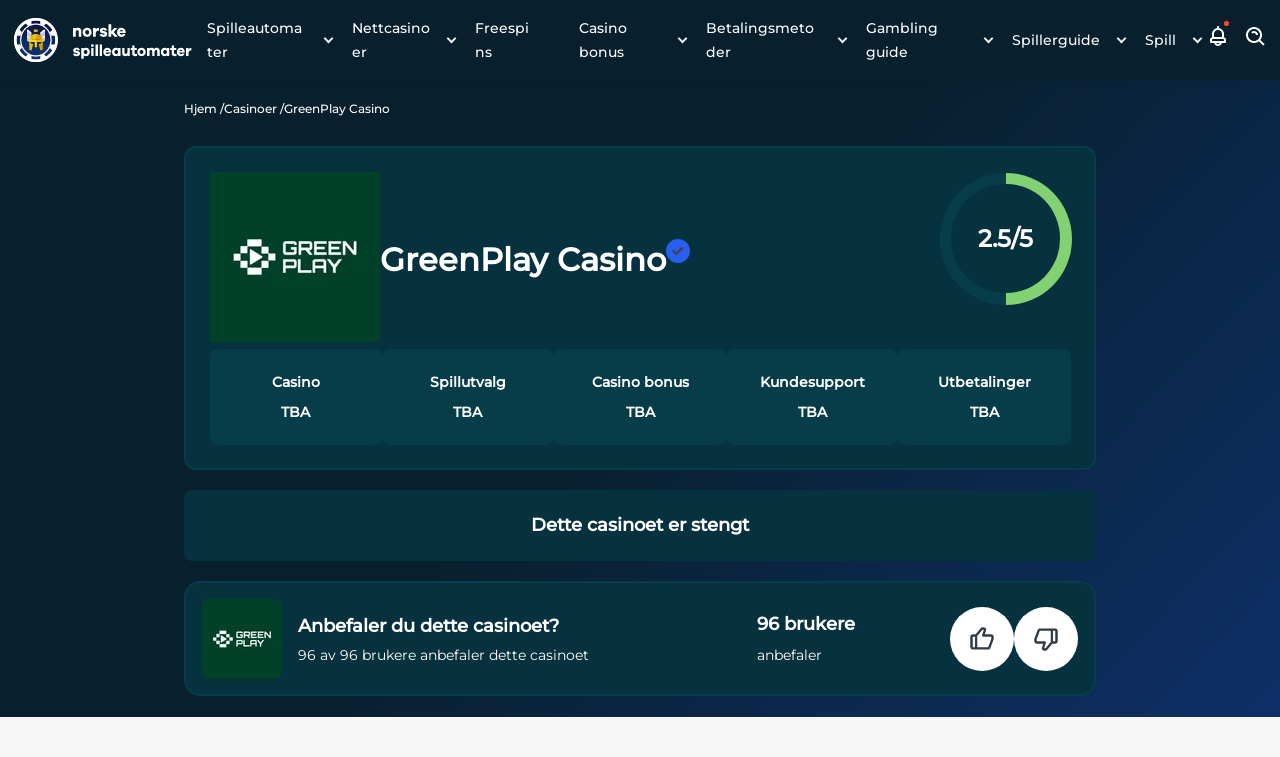

--- FILE ---
content_type: text/html; charset=UTF-8
request_url: https://www.norskespilleautomater.com/greenplay-casino
body_size: 93039
content:
<!DOCTYPE html><html lang="nb-NO"><head><meta charSet="utf-8"/><meta http-equiv="x-ua-compatible" content="ie=edge"/><meta name="viewport" content="width=device-width, initial-scale=1, shrink-to-fit=no"/><meta name="generator" content="Gatsby 5.13.4"/><meta name="description" content="GreenPlay Casino Norge tilbyr 1000 spill og automater fra de aller beste spillutviklerne. Velkomstbonusen består av bonuspenger og gratisspinn!" data-gatsby-head="true"/><meta name="robots" content="index,follow,max-snippet:-1,max-video-preview:-1,max-image-preview:large" data-gatsby-head="true"/><meta property="og:title" content="GreenPlay Casino Norge - Få opptil 2500 kr i bonus + 50 FS" data-gatsby-head="true"/><meta property="og:site_name" content="Norskespilleautomater" data-gatsby-head="true"/><meta property="og:description" content="GreenPlay Casino Norge tilbyr 1000 spill og automater fra de aller beste spillutviklerne. Velkomstbonusen består av bonuspenger og gratisspinn!" data-gatsby-head="true"/><meta property="og:type" content="article" data-gatsby-head="true"/><meta property="og:image" content="https://cdn.norskespilleautomater.com/filters:format(webp)/1747050773/greenplay-casino-norge-logo.webp" data-gatsby-head="true"/><meta property="og:url" content="https://www.norskespilleautomater.com/greenplay-casino" data-gatsby-head="true"/><meta property="og:locale" content="no_NO" data-gatsby-head="true"/><meta name="geo.placename" content="Norway" data-gatsby-head="true"/><meta name="geo.region" content="NO" data-gatsby-head="true"/><meta property="twitter:title" content="GreenPlay Casino Norge - Få opptil 2500 kr i bonus + 50 FS" data-gatsby-head="true"/><meta property="twitter:description" content="GreenPlay Casino Norge tilbyr 1000 spill og automater fra de aller beste spillutviklerne. Velkomstbonusen består av bonuspenger og gratisspinn!" data-gatsby-head="true"/><meta property="twitter:site" content="@Norskespilleau1" data-gatsby-head="true"/><meta property="twitter:card" content="summary_large_image" data-gatsby-head="true"/><meta property="twitter:image" content="https://cdn.norskespilleautomater.com/1747050773/greenplay-casino-norge-logo.webp" data-gatsby-head="true"/><style data-href="/styles.9785e5da56f179b3d187.css" data-identity="gatsby-global-css">.bj_F{background:var(--container-background-color,transparent);border:var(--container-border,none);display:flex;margin:var(--container-margin-mobile,0 auto);max-width:var(--main-container-max);padding:var(--container-padding-mobile,0 2.4rem 2rem 2.4rem)}@media only screen and (min-width:425px){.bj_F{margin:var(--container-margin-desktop,0 auto);padding:var(--container-padding-desktop,0 1.6rem 2rem 1.6rem)}}@media only screen and (max-width:767px){.bj_F{display:block}.bj_fS{width:100%!important}}.bj_fS>ul{display:flex;flex-direction:column;padding:1rem}.bj_fS>ul>div{align-items:flex-start;display:flex;justify-content:flex-start;position:relative}.bj_fS>ul>div:after{border-right:var(--sitemap-connector-border,dashed 1px #e3e6ef);content:" ";display:var(--sitemap-header-line-border,block);height:103%;left:-1px;position:absolute;top:0;width:2.5rem}.bj_fS>ul>div svg{fill:var(--template-name-icon-color,#fff);background-color:var(--template-name-icon-background,red);border-radius:2.8rem;height:4.8rem;padding:1rem;width:4.8rem}.bj_fS>ul>div>span{color:var(--template-name-color,#000);font-size:var(--template-name-font-size,2rem);font-weight:700;margin-left:1.6rem;text-transform:capitalize;word-break:break-word}.bj_fS>ul>div>div{align-items:center;display:flex;position:relative;z-index:3}.bj_fS>ul>div>div span{align-items:center;background-color:var(--page-number-background,green);border:var(--page-number-border,.2rem solid #fff);border-radius:1.2rem;color:var(--page-number-color,#fff);display:flex;font-size:1rem;font-weight:700;height:var(--sitemap-span-height,2.4rem);justify-content:center;left:3.2rem;margin:0;position:absolute;top:var(--sitemap-span-top,-1.2rem);width:var(--sitemap-span-width,2.4rem)}.bj_fS>ul>ul{margin-left:2.3rem;padding-left:2.7rem;padding-top:3rem;position:relative}.bj_fS>ul>ul:before{border-left:var(--sitemap-connector-border,dashed 1px #e3e6ef);content:" ";height:4.2rem;left:0;position:absolute;top:0;width:2.5rem}.bj_fS>ul>ul li{display:grid;gap:var(--sitemap-gap,.5rem);grid-template-columns:.1fr 1fr;padding-bottom:var(--sitemap-padding-bottom,1rem);position:relative}.bj_fS>ul>ul li:before{border-bottom:var(--sitemap-connector-border,dashed 1px #e3e6ef);top:1.2rem}.bj_fS>ul>ul li:after,.bj_fS>ul>ul li:before{content:" ";left:-2.7rem;position:absolute;width:2.5rem}.bj_fS>ul>ul li:after{border-left:var(--sitemap-connector-border,dashed 1px #e3e6ef);bottom:0;top:0}.bj_fS>ul>ul li:last-child{padding-bottom:var(--sitemap-last-child-padding,1rem)}.bj_fS>ul>ul li:last-child:after{bottom:auto;content:" ";height:1.2rem}.bj_fS>ul>ul li svg{fill:var(--icon-color,#fff);background-color:var(--icon-background-color,#393939);border-radius:.8rem;height:2.4rem;padding:.3rem;width:2.4rem}.bj_fS>ul>ul li a{color:var(--sitemap-link-text-color,#295dd6);font-size:var(--sitemap-link-font-size,1.6rem);font-weight:var(--sitemap-link-text-font-weight,normal);padding-left:.3rem;-webkit-text-decoration:var(--sitemap-link-text-decoration,none);text-decoration:var(--sitemap-link-text-decoration,none)}.dp_nd{background:rgba(0,0,0,.6);height:100%;left:0;top:0;width:100%;z-index:9999}.dp_nd,.dp_nd .dp_nf{align-items:center;display:flex;justify-content:center;position:fixed}.dp_nd .dp_nf{background:#fff;border-radius:.6rem;flex-direction:column;height:auto;left:50%;padding:2rem;top:30%;transform:translate(-50%,-50%);width:90%}@media only screen and (min-width:768px){.dp_nd .dp_nf{top:50%;width:40%}}.dp_nd .dp_nf .dp_cZ{cursor:pointer;position:absolute;right:1rem;top:1rem}.dp_nd .dp_nf svg{height:2.6rem;width:2.6rem}.dp_nd .dp_nf p{font-weight:700}.dp_nd .dp_nf div{padding-top:1rem}.dp_nd .dp_nf div p{font-weight:700;padding-top:2.45rem}.cb_L{font-size:1.2rem;position:relative}.cb_L:after{border:solid var(--color-20);border-width:0 .2rem .2rem 0;content:"";left:105%;padding:.2rem;position:absolute;top:40%;transform:translateY(-50%) rotate(45deg);transition:.5s}.cb_bK .cb_jz:after{transform:translateY(0) rotate(-135deg)}.cb_H{max-height:0;overflow:hidden;transition:max-height 0s ease-out}.fr_qp,.fr_qq,.fr_qr{display:flex;flex-direction:column;position:relative}.fr_qp>div,.fr_qq>div,.fr_qr>div{align-items:center;display:flex;font-weight:400;gap:.8rem;justify-content:flex-start}.fr_qp label,.fr_qq label,.fr_qr label{font-weight:400}.fr_qp label>a,.fr_qq label>a,.fr_qr label>a{color:#165af8;font-weight:500;text-decoration:underline}.fr_qq div{align-items:flex-start}.fr_qq div input{margin-top:5px}.fr_qr{align-items:flex-end;display:flex;justify-content:flex-start}.fr_qr>span{font-size:1.2rem;font-weight:400;line-height:2.2rem}.fr_rh{align-items:center;display:flex;justify-content:space-between}.fr_rh .fr_qm{color:var(--color-39,"red")}.fr_jh{-webkit-appearance:none;appearance:none;background:transparent!important;block-size:var(--starsize,2.8rem);border:0!important;inline-size:var(--w,calc(var(--stars, 5)*var(--starsize, 2.8rem)));position:relative;touch-action:manipulation;width:140px!important}.fr_jh::-moz-range-track{background:linear-gradient(to right,var(--fill,#f59e0b) 0,var(--fill,#f59e0b) var(--rating-percent,60%),var(--fillbg,#cbd5e1) var(--rating-percent,60%),var(--fillbg,#cbd5e1) 100%);block-size:100%;mask:repeat left center/var(--starsize,2.8rem) url('data:image/svg+xml;charset=utf-8,<svg xmlns="http://www.w3.org/2000/svg" viewBox="0 0 24 24"><path d="M12 17.25 5.812 21l1.641-7.031-5.438-4.734 7.172-.609L12 2.017l2.813 6.609 7.172.609-5.438 4.734L18.188 21z"/></svg>')}.fr_jh::-webkit-slider-runnable-track{background:linear-gradient(to right,var(--fill,#f59e0b) 0,var(--fill,#f59e0b) var(--rating-percent,60%),var(--fillbg,#cbd5e1) var(--rating-percent,60%),var(--fillbg,#cbd5e1) 100%);block-size:100%;-webkit-mask:repeat left center/var(--starsize,2.8rem) url('data:image/svg+xml;charset=utf-8,<svg xmlns="http://www.w3.org/2000/svg" viewBox="0 0 24 24"><path d="M12 17.25 5.812 21l1.641-7.031-5.438-4.734 7.172-.609L12 2.017l2.813 6.609 7.172.609-5.438 4.734L18.188 21z"/></svg>');mask:repeat left center/var(--starsize,2.8rem) url('data:image/svg+xml;charset=utf-8,<svg xmlns="http://www.w3.org/2000/svg" viewBox="0 0 24 24"><path d="M12 17.25 5.812 21l1.641-7.031-5.438-4.734 7.172-.609L12 2.017l2.813 6.609 7.172.609-5.438 4.734L18.188 21z"/></svg>')}.fr_jh::-moz-range-thumb{height:var(--starsize,2.8rem);opacity:0;width:var(--starsize,2.8rem)}.fr_jh::-webkit-slider-thumb{-webkit-appearance:none;appearance:none;background-color:transparent;height:var(--starsize,2.8rem);opacity:0;width:var(--starsize,2.8rem)}.fr_rj{align-items:center;display:flex;height:2.4rem;position:relative}.fr_rj input{height:0;opacity:0;width:0}.fr_rk{background-color:#afafb0;border-radius:3.4rem;cursor:pointer;height:2.4rem;inset:0;width:4.8rem}.fr_rk,.fr_rk:before{position:absolute;transition:.4s}.fr_rk:before{background-color:#fff;border-radius:50%;bottom:2px;content:"";height:2rem;left:.2rem;width:2rem}input:checked+.fr_rk{background-color:var(--switch-color,#4dd792)}input:focus+.fr_rk{box-shadow:0 0 1px var(--switch-color,#4dd792)}input:checked+.fr_rk:before{transform:translateX(24px)}.fr_rl{color:var(--switch-bg,#3c3c40);font-size:1.6rem;font-weight:400;margin-left:4.5rem}.fr_rm{color:var(--comment-error-color,#dd4b39);grid-column:1/-1;margin-right:auto;margin-top:.4rem}.fr_rm,.fr_rn{font-size:1.2rem;font-weight:400;line-height:1.8rem}.fr_rn{bottom:3.5rem;color:var(--comment-length-warning-color,#dd4b39);position:absolute;right:1.5rem}.fr_qq label{color:#3c3c40!important;font-size:1.2rem!important}.fr_qq div{display:grid;grid-template-columns:15px 1fr}.d6_ql{background:#fff;border-radius:var(--border-radius);box-shadow:0 4px 16px rgba(8,32,46,.1);display:unset;display:flex;flex-direction:column;width:100%}.d6_ql h2{color:#0e1118;font-size:1.8rem;font-weight:700;line-height:2.8rem;margin:0}.d6_ql p{color:#6e7074;font-size:1.6rem;font-weight:500;line-height:2.7rem;margin:0 0 1.6rem}@media only screen and (min-width:768px){.d6_ql p{margin:0 0 3rem}}.d6_ql form{width:100%}.d6_ql input,.d6_ql select,.d6_ql textarea{background:#f3f2f2;border:none;border-radius:.8rem;font-size:1.4rem;max-width:100%;outline:none;padding:1.6rem;width:100%}.d6_ql input.d6_qm,.d6_ql input:invalid,.d6_ql select.d6_qm,.d6_ql select:invalid,.d6_ql textarea.d6_qm,.d6_ql textarea:invalid{border:1px solid #ec6e6d;color:#ec6e6d}.d6_ql input{height:4.4rem}.d6_ql input[type=file]{height:auto}.d6_ql input[type=color],.d6_ql input[type=range]{padding:0}.d6_ql input[type=checkbox],.d6_ql input[type=radio]{height:auto;width:auto}.d6_ql textarea{display:block;height:12rem;resize:vertical}.d6_ql label{color:#262629;font-size:1.6rem;font-weight:600;line-height:2.7rem}.d6_ql label span{color:red}.d6_ql label.d6_qm,.d6_ql label:invalid{color:var(--color-39)}.d6_qn{gap:.4rem;width:100%}.d6_qn,.d6_qp,.d6_qq,.d6_qr{display:flex;flex-direction:column}.d6_qp>div,.d6_qq>div,.d6_qr>div{align-items:center;display:flex;font-weight:400;gap:.8rem;justify-content:flex-start}.d6_qr{align-items:flex-end;display:flex;justify-content:flex-start}.d6_qr>span{font-size:1.4rem;font-weight:400;line-height:2.2rem}.d6_qs{display:inline-block;grid-column:span 2/span 2;order:-1}@media only screen and (min-width:768px){.d6_qs{order:unset}}@media only screen and (min-width:1200px){.d6_qs{display:inline-block}}.d6_qs div{border-radius:.4rem;border-style:solid;border-width:1px;font-size:1.4rem;font-weight:400;height:4.4rem;padding:1rem 1.6rem;width:100%}.d6_qt{border-color:var(--primary-color);color:var(--primary-color);order:4}.d6_qv,.d6_qw{background-color:#ec6e6d;border-color:#ec6e6d;border-radius:4px;color:#0e1118}.d6_qx{display:flex;flex-direction:column;gap:2.4rem}@media only screen and (min-width:768px){.d6_qx{column-gap:1.6rem;display:grid;grid-template-columns:repeat(2,minmax(0,1fr));row-gap:1.6rem}}.d6_qx button{width:100%}.d6_qy{display:flex;flex-direction:column;gap:2.4rem;padding-bottom:3.4rem}.d6_kl,.d6_qz{grid-column:span 2/span 2}.d6_qz{background-color:#82d173;border:2px solid #82d173;border-radius:.6rem;color:#0e1118;font-size:14px;font-weight:700;line-height:18px;order:5;padding:.9rem 3rem;text-transform:uppercase}@media only screen and (min-width:768px){.d6_qz{width:20%!important}}.d6_qB{background:transparent;box-shadow:none}.d6_qB input::placeholder,.d6_qB textarea::placeholder{color:var(--comment-input-placeholder-color)}.d6_qB input:not([type=range]),.d6_qB select,.d6_qB textarea{background:var(--comment-input-bg,#fff)!important;border:var(--comment-input-border,1px solid #e2e8f0)!important;border-radius:var(--comment-input-border-radius,.8rem);color:var(--comment-input--font-color,#0f172a)!important;font-size:var(--comment-input-font-size,1.4rem);line-height:2.1rem;max-width:100%;outline:none;padding:var(--comment-input-padding,1.6rem)}.d6_qB>form{display:flex;grid-template-columns:1fr 1fr}@media only screen and (min-width:768px){.d6_qB>form{display:grid;gap:1.6rem}}.d6_qB>form label{color:var(--comment-label-font-color,#262629);font-size:var(--comment-label-font-size,1.6rem);font-weight:var(--comment-label-font-weigth,600)}.d6_qB>form div>input~span,.d6_qB>form div>textarea~span{display:none}.d6_qB>form input:user-invalid{border:1.5px solid var(--comment-input-error,#dd4b39)!important}.d6_qB>form textarea:user-invalid{border:1.5px solid var(--comment-input-error,#dd4b39)!important}.d6_qB>form input:user-invalid~span{display:block}.d6_qB>form textarea:user-invalid~span{display:block}.d6_qB>form textarea:not(:placeholder-shown):invalid~span{display:block}.d6_qB>form input:not([type=checkbox],:placeholder-shown):invalid~span{display:block}.d6_qB>form input:not(:placeholder-shown,[type=checkbox]):invalid,.d6_qB>form textarea:not(:placeholder-shown):invalid{border:1.5px solid var(--comment-input-error,#dd4b39)!important}.d6_qB input,.d6_qB select,.d6_qB textarea{background:#fff;border:1.5px solid #b5cbdf;border-radius:.8rem;padding:1.2rem 1.6rem}.d6_qB .d6_qy{gap:1.6rem}@media only screen and (min-width:768px){.d6_qB .d6_qy{display:grid;grid-template-columns:1fr 1fr}}.d6_qB input{height:4.8rem}.d6_qB h2{font-size:2rem;line-height:3rem;text-transform:capitalize}.d6_qB input[type=range]{height:auto}.d6_qB input[type=checkbox]{display:inline;height:1.3rem;width:1.3rem}.d6_qB .d6_kl:first-child label,.d6_qB .d6_kl:nth-child(4) label{font-size:1.6rem;font-weight:600;line-height:2.6rem}.d6_qB .d6_kl:first-child textarea,.d6_qB .d6_kl:nth-child(4) textarea{font-size:1.6rem}.d6_qB .d6_qn label{font-size:1.4rem;font-weight:500;line-height:2.2rem}.d6_qB .d6_qn label span{color:#3c3c40;font-size:1.4rem;font-weight:400;line-height:2.2rem}.d6_qB .d6_qn label span:nth-child(3){margin-left:5rem}.d6_qB .d6_qz{background-color:transparent;border:2px solid #08202e;border-radius:.8rem;color:#08202e;font-size:1.4rem;line-height:2.2rem;padding:.8rem 1.6rem;text-transform:capitalize}.d6_qB .d6_qz:disabled{cursor:not-allowed}.d6_qB .d6_qt,.d6_qB .d6_qv,.d6_qB .d6_qw{align-items:center;background-color:var(--alert-error-bg,#fee2e2);border:none;color:#3c3c40;display:flex;font-size:1.6rem;font-weight:500;justify-content:start;line-height:2.6rem;min-height:5.8rem}.d6_qB .d6_qt:before,.d6_qB .d6_qv:before,.d6_qB .d6_qw:before{align-items:center;background-image:url("data:image/svg+xml;charset=utf-8,%3Csvg xmlns='http://www.w3.org/2000/svg' width='24' height='24' fill='none' viewBox='0 0 24 24'%3E%3Cpath fill='%23EF4444' d='M15.712 8.29a1 1 0 0 0-1.42 0l-2.29 2.3-2.29-2.3a1.004 1.004 0 0 0-1.42 1.42l2.3 2.29-2.3 2.29a1 1 0 0 0 .325 1.639 1 1 0 0 0 1.095-.219l2.29-2.3 2.29 2.3a1.002 1.002 0 0 0 1.639-.325 1.002 1.002 0 0 0-.22-1.095l-2.3-2.29 2.3-2.29a1 1 0 0 0 0-1.42Zm3.36-3.36a10 10 0 1 0-14.14 14.14 10 10 0 1 0 14.14-14.14Zm-1.41 12.73a8 8 0 1 1 2.34-5.66 7.949 7.949 0 0 1-2.34 5.66Z'/%3E%3C/svg%3E");background-repeat:no-repeat;content:"";display:flex;height:2.4rem;justify-content:center;margin-right:.8rem;width:2.4rem}.d6_qB .d6_qt{background-color:var(--alert-error-bg,#dcfce7)}.d6_qB .d6_qt:before{background-image:url("data:image/svg+xml;charset=utf-8,%3Csvg xmlns='http://www.w3.org/2000/svg' width='24' height='24' fill='none' viewBox='0 0 24 24'%3E%3Cpath fill='%2316A34A' d='m14.72 8.79-4.29 4.3-1.65-1.65a1 1 0 1 0-1.41 1.41l2.35 2.36a1 1 0 0 0 1.41 0l5-5a1.002 1.002 0 1 0-1.41-1.42ZM12 2a10 10 0 1 0 0 20 10 10 0 0 0 0-20Zm0 18a8 8 0 1 1 0-16.001A8 8 0 0 1 12 20Z'/%3E%3C/svg%3E")}@media only screen and (min-width:768px){.d6_qB .d6_kl:first-child label{font-size:1.8rem;font-weight:700;line-height:2.8rem}.d6_qB .d6_kl:nth-child(4) label{font-size:1.4rem;font-weight:500;line-height:2.2rem}.d6_qB .d6_kl:nth-child(4) textarea{font-size:1.4rem}.d6_qB .d6_qz{margin-left:auto}.d6_qB h2{font-size:2.2rem;line-height:3.2rem}}.ff_pD{align-items:center;background:var(--comment-vote-bg,#eae5e0);color:#0f172a;display:flex;font-size:var(--comment-vote-font-size,1.2rem);gap:.4rem;height:var(--comment-vote-height,2.8rem);justify-content:center;padding:var(--comment-vote-padding,.5rem .8rem)}.ff_pD.ff_lM{border-bottom-left-radius:var(--comment-vote-border-radius,5rem);border-top-left-radius:var(--comment-vote-border-radius,5rem);padding-right:0}.ff_pD.ff_lK{border-bottom-right-radius:var(--comment-vote-border-radius,5rem);border-top-right-radius:var(--comment-vote-border-radius,5rem)}.ff_qQ{height:var(--comment-vote-icon-size,1.6rem);width:var(--comment-vote-icon-size,1.6rem)}.ff_pD[disabled]{cursor:default!important}.ff_h3>*{opacity:.3}.dS_ps{display:flex;flex-direction:column;gap:1.6rem;margin-bottom:3.4rem;position:relative}@media only screen and (min-width:768px){.dS_ps{margin-bottom:0}}.dS_pt{align-items:center;display:flex;flex-wrap:wrap;gap:.8rem}.dS_pt img{border-radius:50%;height:4.8rem;width:4.8rem}@media only screen and (min-width:768px){.dS_pt{align-items:center;display:flex;justify-content:flex-start}}.dS_pv{color:var(--comment-name-font-color,#1b1b1c);font-size:var(--comment-name-font-size,16px);font-weight:700;line-height:26px;width:calc(100% - 100px)}@media only screen and (min-width:768px){.dS_pv{width:auto}}.dS_pw{align-items:center;background:var(--comment-jobTitle-bg,#cfc7c0);border-radius:var(--comment-jobTitle-border-radius,5rem);color:var(--comment-jobTitle-font-color,#0f172a);display:flex;font-size:var(--comment-jobTitle-font-size,1.2rem);font-weight:var(--comment-jobTitle-font-weight,400);height:var(--comment-jobTitle-height,24px);justify-content:center;line-height:1.8rem;padding:var(--comment-jobTitle-padding,.8rem)}.dS_px{color:var(--comment-date-font-color,#64748b);font-size:var(--comment-date-font-size,1.6rem);font-weight:500;line-height:2.6rem}.dS_py{background:var(--comment-bg-color,#fff);border:var(--comment-border,.1rem solid #b5cbdf);border-radius:var(--comment-border-radius,.8rem);color:#515156;font-size:1.4rem;padding:var(--comment-padding,2.4rem);position:relative}.dS_pz{flex-direction:row;flex-direction:row-reverse;margin-left:auto}.dS_pz,.dS_pz div{display:flex;gap:.8rem}.dS_pz div{background-color:#b0cfd7;border-radius:.4rem;height:2.4rem;padding:.8rem}.dS_pz div button{background:transparent;height:auto;margin:0;padding:0}.dS_pB{border:var(--comment-btn-border,2px solid #08202e);border-radius:var(--comment-btn-border-radius,.4rem);color:var(--comment-btn-font-color,#08202e);font-size:var(--comment-btn-font-size,1.2rem);font-weight:var(--comment-btn-font-weight,700);line-height:1.8rem;margin-left:.8rem;padding:var(--comment-btn-padding,.2rem 1.6rem);text-transform:capitalize}.dS_pC{display:grid}.dS_pD[disabled]{cursor:default}.dB_nR{margin-left:0}.dB_nR>div>div{z-index:1}.dB_nS{margin-left:2.4rem}@media only screen and (min-width:768px){.dB_nS{margin-left:5.6rem}}.dB_nT{margin-left:4rem}@media only screen and (min-width:768px){.dB_nT{margin-left:11.2rem}}.dB_nV{position:relative}.dB_nV:before{border-bottom:var(--comment-tree-border,.1rem solid #537ff2);border-bottom-left-radius:var(--comment-tree-border-radius,.8rem);border-left:var(--comment-tree-border,.1rem solid #537ff2);bottom:50%;content:"";height:calc(50% + 5rem);position:absolute;right:101%;width:1.1rem}@media only screen and (min-width:768px){.dB_nV:before{right:98.5%;width:3rem}}.dB_nV+.dB_nV:before{height:calc(50% + 25.5rem)}.db_F{align-items:center;display:flex;flex-direction:column;width:100%}@media only screen and (min-width:768px){.db_F{align-items:baseline}}.db_cp{display:flex;flex-wrap:wrap;justify-content:center}.db_cp a{background:var(--color-52);background-color:#073c49;border-radius:50%;color:#fff;display:inline-block;font-size:2rem;height:4rem;line-height:4.7rem;margin-right:.8rem;text-align:center;width:4rem}.db_cp a svg{font-size:1.9rem}.dM_pf{align-items:center;display:flex;justify-content:center}.dM_pg{display:flex;flex-direction:column;gap:3.2rem;margin:0 auto;max-width:var(--main-container-max);width:100%}@media only screen and (min-width:992px){.dM_pg{gap:4.8rem;margin:0}}.dM_ph{flex-basis:100%;padding:0}.dM_ph,.dM_pj{display:flex;flex-direction:column}.dM_pj{flex-grow:1;gap:2rem}.dM_pk{align-items:flex-start;display:flex;flex-direction:column;gap:1.6rem;justify-content:center}.dM_pk h2{color:#1b1b1c;font-size:2.4rem;font-weight:600;line-height:3.2rem;margin:0}.dM_pk p{align-items:center;display:flex;gap:1rem;justify-content:center}.dM_pk span{background:var(--color-52);border-radius:50%;display:inline-block;font-size:2rem;height:4rem;line-height:4.7rem;text-align:center;width:4rem}.dM_pk span svg{color:#000}.dw_nD{display:flex;flex-direction:column;width:100%}@media only screen and (min-width:768px){.dw_nD{flex-direction:row}}.dw_nD .dw_nF,.dw_nD .dw_nG{background-color:#fff;flex:1 1;padding:1.6rem}.dw_nD .dw_nF>span,.dw_nD .dw_nG>span{display:none}.dw_nD .dw_nF{border:.15rem solid #eaeaea;border-bottom:none;border-top-left-radius:1.2rem;border-top-right-radius:1.2rem;padding-bottom:.4rem}@media only screen and (min-width:768px){.dw_nD .dw_nF{border-bottom:.15rem solid #eaeaea;border-bottom-left-radius:1.2rem;border-right:none;border-top-left-radius:1.2rem;border-top-right-radius:0;padding-bottom:1.6rem;padding-right:.8rem}}.dw_nD .dw_nF li{background:#defae6;border-radius:4px;color:#0e1118}.dw_nD .dw_nF li>span{background:#82d173}.dw_nD .dw_nG{border:.15rem solid #eaeaea;border-bottom-left-radius:1.2rem;border-bottom-right-radius:1.2rem;border-top:none;padding-top:.4rem}@media only screen and (min-width:768px){.dw_nD .dw_nG{border-bottom-left-radius:0;border-bottom-right-radius:1.2rem;border-left:none;border-top:.15rem solid #eaeaea;border-top-right-radius:1.2rem;padding-left:.8rem;padding-top:1.6rem}}.dw_nD .dw_nG li{background:#fff5f5;border-radius:4px;color:#0e1118}.dw_nD .dw_nG li>span{background:#e74a49}.dw_nD ul{display:flex;flex-direction:column;gap:.8rem}.dw_nD ul li{font-size:1.6rem;font-weight:500;gap:1.6rem;justify-content:flex-start;line-height:2.6rem;padding:.8rem 1.6rem}.dw_nD ul li,.dw_nD ul li>span{align-items:center;display:flex}.dw_nD ul li>span{border-radius:100px;flex:0 0 4rem;height:4rem;justify-content:center;width:4rem}.dw_nD ul li>span svg{font-size:1.8rem}.dT_pF{background-color:transparent}.dk_mY{display:flex;flex-direction:row;gap:.8rem;margin:0 auto;max-width:var(--main-container-max);overflow-x:auto;padding-bottom:1.6rem!important;padding-left:0}@media only screen and (min-width:768px){.dk_mY{gap:1.6rem}}.dk_mY::-webkit-scrollbar{height:6px}.dk_mY::-webkit-scrollbar-track{background:var(--carousel-scroll-background,#b5b5b6);border-radius:10rem}.dk_mY::-webkit-scrollbar-thumb{background:#888;background:var(--carousel-scroll-thumb-color,#515156);border-radius:10rem}.dk_mY::-webkit-scrollbar-thumb:hover{background:#555}.dk_mY img{border-radius:.8rem;max-height:15.8rem;min-height:15.8rem;min-width:30.4rem;object-fit:cover}@media only screen and (min-width:768px){.dk_mY img{border-radius:1.6rem;max-height:35.2rem;min-height:35.2rem;min-width:67.8rem}}@media only screen and (min-width:992px){.dk_mY img{min-width:67.5rem}}.dk_mZ{height:-moz-fit-content;height:fit-content}.dk_mZ,.dl_F{display:flex;flex-direction:column}.dl_F{margin:0 auto;max-width:var(--main-container-max)}.dl_F>img{border-radius:.8rem;height:17.8rem;margin-bottom:1.6rem;object-fit:cover;width:100%}@media only screen and (min-width:768px){.dl_F>img{border-radius:1.6rem;min-height:39rem}}@media only screen and (min-width:1200px){.dl_F>img{min-height:50rem}}.dl_mZ{display:flex;flex-direction:column;height:-moz-fit-content;height:fit-content}.dl_mY{display:flex;flex-basis:60%;flex-direction:row;gap:.8rem;max-width:100%;overflow-x:auto;padding-bottom:1.6rem}@media only screen and (min-width:768px){.dl_mY{gap:1.6rem}}.dl_mY::-webkit-scrollbar{height:6px}.dl_mY::-webkit-scrollbar-track{background:var(--carousel-scroll-background,#b5b5b6);border-radius:10rem}.dl_mY::-webkit-scrollbar-thumb{background:#888;background:var(--carousel-scroll-thumb-color,#515156);border-radius:10rem}.dl_mY::-webkit-scrollbar-thumb:hover{background:#555}.dl_mY img{border-radius:.8rem;height:8rem;min-width:15.3rem;object-fit:cover}@media only screen and (min-width:768px){.dl_mY img{border-radius:1.6rem;height:13.4rem;min-width:25.7rem}}@media only screen and (min-width:992px){.dl_mY img{height:19rem;min-width:36.5rem}}.dl_bK>img{opacity:.7}.cc_jB{max-height:333px;max-width:100%!important;width:auto}.cc_jB.cc_jC{display:block;margin:0 auto}.cc_jB.cc_jD{display:block;margin:0 0 0 auto}.cc_jB.cc_jF{display:block;margin:0 auto 0 0}@media only screen and (min-width:768px){.cc_jB{width:auto}}.cM_ly,.dN_ly{margin:0 auto;max-width:var(--main-container-max)}.cM_ly,.dN_ly,.dQ_H{align-items:center;display:flex;flex-direction:column;gap:1.6rem;justify-content:center}.dQ_H{align-items:flex-start}.dQ_H>label{color:#1b1b1c;font-size:2.4rem;font-weight:600;line-height:3.2rem}@media only screen and (min-width:768px){.dQ_H>label{grid-column:2}}.dQ_H h3,.dQ_H h4,.dQ_H>h2{color:#1b1b1c;font-size:2.4rem;font-weight:600;line-height:3.2rem;margin:0}@media only screen and (min-width:768px){.dQ_H h3,.dQ_H h4,.dQ_H>h2{grid-column:2}}.dQ_dc{color:#64646d;font-size:1.4rem;font-style:normal;font-weight:700;line-height:2.2rem;margin-bottom:1.6rem;text-align:center}@media only screen and (min-width:768px){.dQ_dc{grid-column:2}}.dQ_gQ{align-items:start;border-bottom:2px solid #d63b54;gap:3.2rem;height:100%;justify-content:space-between;padding-bottom:2.4rem;padding-top:2.4rem;width:100%}.dQ_gQ,.dQ_gQ .dQ_pq{display:flex;flex-direction:column}.dQ_gQ .dQ_pq{gap:1.6rem}@media only screen and (min-width:768px){.dQ_gQ,.dQ_gQ .dQ_pq{flex-direction:row}.dQ_gQ{padding-bottom:3.2rem;padding-top:3.2rem}}.dQ_gQ>a{height:5.6rem;width:100%}.dQ_gQ>img{border-radius:.8rem;height:34rem;object-fit:cover;width:100%}@media only screen and (min-width:768px){.dQ_gQ>img{grid-column:1;grid-row:1/span 2;height:24rem;width:24rem}}.dQ_gj{color:var(--spotlight-template-one-desc-image-text-mode,#515156);font-size:1.6rem;font-style:normal;font-weight:400;line-height:2.6rem;text-align:left}@media only screen and (min-width:768px){.dQ_gj{grid-column:2}}.dQ_dZ{height:13.5rem;overflow:hidden}.dQ_pc{max-height:16.2rem;overflow-y:auto;padding-right:1.6rem}.dQ_pc::-webkit-scrollbar{width:.6rem}.dQ_pc::-webkit-scrollbar-track{background:#c4c4c4;border-radius:.5rem}.dQ_pc::-webkit-scrollbar-thumb{background:#515156;border-radius:.5rem}.dQ_pc::-webkit-scrollbar-thumb:hover{background:#555}.dQ_pr{align-items:center;color:#262629;cursor:pointer;display:flex;flex-direction:row;font-size:1.6rem;font-style:normal;font-weight:600;justify-content:start;line-height:2.7rem;width:100%}.dQ_pr>svg{margin-left:.4rem}@media only screen and (min-width:768px){.dQ_pr{grid-column:2}}.dQ_1{align-items:flex-start;display:flex;justify-content:flex-start}.dQ_1 h3,.dQ_1 h4,.dQ_1>h2{color:#1b1b1c;font-size:2.4rem;font-weight:600;line-height:3.2rem}@media only screen and (min-width:768px){.dQ_1 h3,.dQ_1 h4,.dQ_1>h2{grid-column:2}}.dQ_1 span{margin-left:-4.3rem;margin-right:1rem}.dQ_1 span,.dQ_mh{align-items:center;background-color:#d63b54;border-radius:100%;color:#fdfefd;display:flex;font-size:1.4rem;font-weight:500;height:3.2rem;justify-content:center;line-height:2.2rem;width:3.2rem}.cv_k6{padding:0 1.6rem}@media only screen and (min-width:768px){.cv_k6{padding:0 2.4rem}}.cv_k7{background-color:#fff;border:.15rem solid #eaeaea;border-radius:.6rem;box-shadow:0 .4rem 1rem rgba(0,0,0,.05);display:flex;flex-direction:column;margin:1rem 0;padding:0 10px}.cv_k7 summary{align-items:center;color:#0e1118;cursor:pointer;display:flex;font-size:1.8rem;font-weight:700;list-style:none;padding:1rem 2.5rem 1.6rem 1.6rem;position:relative;text-align:left}.cv_k7 summary h3{line-height:24px;margin-bottom:0!important}.cv_k7 summary .cv_k8{align-items:center;background-color:#3a869b;border-radius:50%;color:#fff;display:flex;display:none;font-size:2.4rem;height:4rem;justify-content:center;margin-right:1.6rem;width:4rem}@media only screen and (min-width:768px){.cv_k7 summary .cv_k8{display:flex}}.cv_k7 summary span{display:block;font-size:1.8rem;font-weight:700;margin-right:2rem}.cv_k7 summary span h2,.cv_k7 summary span h3,.cv_k7 summary span h4,.cv_k7 summary span p{font-size:1.8rem;font-weight:700;margin:0}.cv_k7 summary:focus,.cv_k7 summary:hover{outline:none}.cv_k7 summary:after{border-bottom:2px solid #000;border-right:2px solid #000;content:"";height:.9rem;position:absolute;right:3.1rem;top:50%;transform:rotate(45deg) translateY(-50%);transition:transform .2s ease;width:.9rem}.cv_k7[open] summary:after{right:2.5rem;transform:rotate(-135deg) translateY(-50%)}.cv_k7 .cv_H{border-top:.15rem solid #b1bac3;color:#3e4146;display:block;font-size:1.6rem;padding:1.6rem}.cg_jS .cg_jT{display:flex;flex-direction:column;margin:0 auto;max-width:80rem;width:100%}.cg_jS .cg_jT li:nth-child(2n){align-self:flex-end}.cg_jS .cg_jT li:first-child .cg_jV{background-color:#7ba0f5;border-color:#ebf1ff}.cg_jS .cg_jT li:nth-child(2) .cg_jV{background-color:#b7f0c7;border-color:#f2faf4}.cg_jS .cg_jT li:nth-child(3) .cg_jV{background-color:#ffbc64;border-color:#faf1e9}.cg_jS .cg_gQ{align-items:center;background-color:#fff;border-radius:.8rem;box-shadow:0 8px 32px rgba(23,24,47,.15);display:flex;flex-direction:column;margin:7rem 0 1rem;padding:0 2.5rem 4rem;width:100%}@media only screen and (min-width:768px){.cg_jS .cg_gQ{display:flex;flex-direction:row;justify-content:flex-start;margin:1rem 0 3rem 3.2rem;max-width:52rem;padding:3.2rem 3.2rem 3.2rem 0;width:calc(100% - 3.2rem)}}.cg_jS .cg_jV{align-items:center;border:1.6rem solid #fff;border-radius:50%;display:flex;flex-direction:column;height:11.2rem;justify-content:center;margin-top:-5.6rem;width:11.2rem}.cg_jS .cg_jV img{height:4.7rem;width:4.7rem}@media only screen and (min-width:768px){.cg_jS .cg_jV{margin:0 0 0 -3.2rem}}.cg_jS .cg_jW{margin-top:1.6rem}@media only screen and (min-width:768px){.cg_jS .cg_jW{margin:0 0 0 1.6rem;max-width:39rem}}.cg_jS .cg_jW div{color:#000;font-size:2rem;font-weight:700}.cg_jS .cg_jW p{color:var(--color-44);font-size:1.6rem}.cf_jL{display:flex;flex-direction:column;padding:1rem 0}@media only screen and (min-width:1200px){.cf_jL{display:flex;flex-direction:row;justify-content:space-between}}.cf_jL .cf_jM{padding:1.6rem 0;width:100%}@media only screen and (min-width:1200px){.cf_jL .cf_jM{padding-right:1.6rem;width:50%}}.cf_jL .cf_jM p{color:var(--color-44);font-size:1.6rem}.cf_jL .cf_jM .cf_jN,.cf_jL .cf_jM .cf_jP,.cf_jL .cf_jM .cf_jQ,.cf_jL .cf_jM h2,.cf_jL .cf_jM h3,.cf_jL .cf_jM h4{color:var(--color-43);font-size:1.8rem}@media only screen and (min-width:768px){.cf_jL .cf_jM .cf_jN,.cf_jL .cf_jM .cf_jP,.cf_jL .cf_jM .cf_jQ,.cf_jL .cf_jM h2,.cf_jL .cf_jM h3,.cf_jL .cf_jM h4{font-size:2.4rem}}.cf_jL .cf_jR{padding:1.6rem 0;width:100%}@media only screen and (min-width:1200px){.cf_jL .cf_jR{width:50%}}.ck_j1{border:0;width:100%}.ck_j2{height:600px}.ck_j3{height:1200px}.ck_j4{height:900px}@media only screen and (min-width:768px){.b6_jb .b6_jc{column-gap:1.6rem;display:grid;grid-template-columns:1.5fr 1.5fr 1.5fr}}.b6_jb .b6_jc .b6_jd{background-color:#fff;border-radius:.5rem;margin-bottom:1.6rem}@media only screen and (min-width:1200px){.b6_jb .b6_jc .b6_jd{min-width:29.2rem}}.b6_jb .b6_jc .b6_jd .b6_jf{display:flex;padding-top:1.6rem}@media only screen and (min-width:768px){.b6_jb .b6_jc .b6_jd .b6_jf{padding-top:2.4rem}}.b6_jb .b6_jc .b6_jd .b6_jf svg{left:2.2rem;position:relative}.b6_jb .b6_jc .b6_jd p{bottom:2.3rem;color:#08202e;position:relative;text-align:center}.b6_jb .b6_jc .b6_jd .b6_jg{bottom:.8rem;position:relative;text-align:center}.b6_jb .b6_jc .b6_jd .b6_jg .b6_jh{color:#00889e;font-size:3.4rem;font-weight:500}.b6_jb .b6_jc .b6_jd .b6_jg span.b6_jj{color:#000;font-size:1.8rem;font-weight:500}.b6_jb .b6_jc .b6_jd .b6_jk{background-image:linear-gradient(90deg,#1a535c,#4ecdc4);border-radius:0 0 .5rem .5rem;height:.5rem;width:100%}.b8_jq{display:flex;flex-direction:column;gap:1.6rem}@media only screen and (min-width:768px){.b8_jq{display:grid;grid-template-columns:repeat(3,minmax(0,1fr))}}.b8_jq li{background-color:#fff;border-radius:.8rem;box-shadow:0 4px 16px rgba(8,32,46,.1);flex-grow:1;padding:2.4rem}.b8_jq li>p{color:var(--color-3);font-size:1.6rem;font-weight:400}.b8_jq li>a{font-size:1.4rem;font-weight:700;text-decoration:underline}.b7_F{background:var(--color-4);min-width:100%}.b7_F .b7_jl{margin:auto;max-width:var(--main-container-max)}@media only screen and (min-width:992px){.b7_F .b7_jl{padding:0 2.4rem}}.b7_F .b7_jl .b7_d6{color:#08202e;font:var(--main-font);font-size:2.8rem;font-weight:700;margin-bottom:1.6rem;padding-top:3.4rem}.b7_F .b7_jl p{color:#08202e;font-size:1.6rem;font-weight:400}.b7_F .b7_jl>:nth-child(2){font-size:1.8rem;font-weight:900;margin-bottom:1.6rem}.b7_F .b7_jl form{display:block;padding-top:2.4rem}@media only screen and (min-width:768px){.b7_F .b7_jl form{padding-top:1.6rem}}.b7_F .b7_jl form input{background:#f3f2f2;border-radius:.3rem;font:var(--main-font);font-size:1.4rem;line-height:1.4rem;margin-bottom:1.6rem;padding:1.25rem;width:100%}.b7_F .b7_jl form button{background:#59c390;border-radius:.6rem;color:var(--color-4);font:var(--main-font);font-size:1.8rem;font-weight:700;line-height:2.8rem;margin-bottom:2.4rem;padding:.8rem;width:100%}@media only screen and (min-width:992px){.b7_F .b7_jl form button{height:4.4rem;margin-bottom:0}}.b7_F .b7_jl form .b7_cP{padding-bottom:4rem}.b7_F .b7_jl form .b7_cP>div{align-items:center;display:flex}.b7_F .b7_jl form .b7_cP label,.b7_F .b7_jl form .b7_cP p{color:#a8a8a8;font-size:1.2rem;font-weight:400}.b7_F .b7_jl form .b7_cP p{margin-left:2.2rem}.b7_F .b7_jl form .b7_cP input{margin-bottom:unset;margin-right:.8rem;width:unset}.b7_F .b7_jl form .b7_cP .b7_jm{cursor:pointer;display:block;font-size:12px;padding-left:22px;position:relative;-webkit-user-select:none;user-select:none}.b7_F .b7_jl form .b7_cP .b7_jm input{cursor:pointer;height:0;opacity:0;position:absolute;width:0}.b7_F .b7_jl form .b7_cP .b7_jm input:checked~.b7_jn{background-color:#17d670}.b7_F .b7_jl form .b7_cP .b7_jm input:checked~.b7_jn:after{display:block}.b7_F .b7_jl form .b7_cP .b7_jm .b7_jn{background-color:#f3f2f2;border-radius:.4rem;height:14px;left:0;position:absolute;top:.2rem;width:14px}.b7_F .b7_jl form .b7_cP .b7_jm .b7_jn:after{border:solid #fff;border-width:0 2px 2px 0;content:"";display:none;height:10px;left:5px;position:absolute;top:2px;transform:rotate(45deg);width:5px}.b7_F .b7_jl form .b7_cP .b7_jm:hover input~.b7_jn{background-color:#ccc}.b7_F .b7_jl .b7_jp{border:1px solid red}@media only screen and (min-width:992px){.b7_F .b7_jl form{grid-column-gap:2.1rem;display:grid;grid-template-columns:1fr 1fr}.b7_F .b7_jl form input[name=name]{grid-column:1/2}.b7_F .b7_jl form input[name=email]{grid-column:2/3}.b7_F .b7_jl form input[name=phone]{grid-column:1/2}.b7_F .b7_jl form button{grid-column:2/3}.b7_F .b7_jl form .b7_cP{grid-column:1/3}}.b3_F{margin-top:2rem;padding:1.6rem}.b3_F,.df_mD{display:flex;flex-direction:column;gap:2.4rem}.df_mD{padding-top:2rem}@media only screen and (min-width:768px){.df_mD{align-items:center;display:flex;flex-direction:row;justify-content:space-between}}.df_mF{align-items:center;color:var(--lotto-uk-49-drawDate-color,#e00028);display:flex;flex-direction:row;font-size:1.6rem;font-weight:700;justify-content:start;line-height:3rem;margin-bottom:2.4rem;margin-top:1rem;padding-left:1.2rem}.df_mF>svg{margin-right:1.6rem}.df_mG{margin-bottom:2.4rem}.df_mG,.df_mH{display:flex;flex-direction:row;gap:1.6rem}.df_mH{align-items:center;justify-content:start}.df_mJ{color:var(--lotto-uk-49-text1-color,#eaaa3b);font-size:1.6rem;font-weight:700;line-height:3rem}.df_mK{color:var(--lotto-uk-49-text2-color,#6e33e5)}.df_k8{background:linear-gradient(90deg,#eaaa3b 50%,#fbf3e5 0);border-radius:50%;height:1.8rem;width:1.8rem}.df_mL{background:linear-gradient(90deg,#6e33e5 50%,#e2d6fa 0)}.df_mM{display:flex;flex-direction:column;gap:1.6rem;min-height:34.6rem}@media only screen and (min-width:768px){.df_mM{min-height:22.4rem}}.d1_gQ{border-bottom-left-radius:.8rem;border-top-left-radius:.8rem;display:flex;flex-direction:column;gap:2.6rem;padding:1.6rem}@media only screen and (min-width:768px){.d1_gQ{align-items:center;display:flex;flex-direction:row;justify-content:space-between;padding:2.4rem}}.d1_hL{background:linear-gradient(90deg,var(--lunchtime-background-color-1,#fbf3e5) 0,var(--lunchtime-background-color-2,#fff) 100%);border-left:1rem solid var(--lunchtime-border-color,#eaaa3b)}.d1_hK{background:linear-gradient(90deg,var(--teatime-background-color-1,#e2d6fa) 0,var(--teatime-background-color-2,#fff) 100%);border-left:1rem solid var(--teatime-border-color,#6e33e5)}.d1_K{display:flex;flex-direction:column;gap:.8rem}.d1_n2{color:#212529;font-size:1.6rem;font-weight:400}.d1_mj,.d1_n2{line-height:2.4rem}.d1_mj{color:#171d39;font-size:1.8rem;font-weight:700;text-transform:capitalize}@media only screen and (min-width:768px){.d1_mj{font-size:2.4rem;line-height:2.4rem}}.d1_p8{align-items:center;display:flex;flex-direction:row;justify-content:start}.d1_p9{margin-left:-1rem;position:relative}@media only screen and (min-width:768px){.d1_p9{margin-left:0}}.d1_qb{align-items:center;display:flex;flex-direction:row;justify-content:center;margin-bottom:-4rem;position:relative}.d1_qc{color:#000;font-weight:700;height:-moz-fit-content;height:fit-content;position:absolute;top:1.3rem;width:-moz-fit-content;width:fit-content}.bY_F{display:flex;flex-direction:column;gap:2.4rem}@media only screen and (min-width:768px){.bY_F{display:flex;flex-direction:row}}.bY_hJ{border-bottom-left-radius:.8rem;border-left:solid;border-top-left-radius:.8rem;border-width:1rem;display:flex;flex-direction:column;gap:2.4rem;padding:2.4rem 1.4rem}.bY_hK{background:var(--teatime-and-teatime-frame-background,linear-gradient(90deg,#fbf3e5 0,#fff 100%));border-color:var(--teatime-and-teatime-frame-border,#eaaa3b)}.bY_hL{background:var(--teatime-and-lunctime-frame-background,linear-gradient(90deg,#e2d6fa 0,#fff 100%));border-color:var(--teatime-and-lunctime-frame-border,#6e33e5)}.bY_d6{color:var(--teatime-and-lunctime-frame-p-color,#0f0c28);font-size:2.8rem;font-weight:700;line-height:3.8rem;margin:0;padding:0}.bY_dX{color:var(--teatime-and-lunctime-frame-p-color,#3c394f);font-size:1.6rem;line-height:2.4rem}.bY_dX bold{font-weight:700}.bY_fS{list-style:disc!important;margin-left:2rem}.bY_fS li{color:var(--teatime-and-lunctime-frame-p-color,#3c394f);font-size:1.6rem;line-height:2.4rem}.bZ_hM{background:var(--teatime-lunchtime-disclaimer-background,#ffe0da);border:1px solid var(--teatime-lunchtime-disclaimer-border-color,#f55d41);border-radius:.8rem;padding:2.4rem!important;width:calc(100% - 3.2rem)}@media only screen and (min-width:992px){.bZ_hM{width:calc(var(--main-container-max) - 3.2rem)}}.bZ_hM>p{color:#3c394f;font-size:1.6rem;font-style:italic;font-weight:700;line-height:2.4rem}.cX_l4 .cX_l5{cursor:grabbing;margin-top:1.9rem;overflow-x:scroll;padding-bottom:16px}@media only screen and (min-width:768px){.cX_l4 .cX_l5{border-radius:0 12px 19px 0;margin-top:2.7rem}}.cX_l4 .cX_l5::-webkit-scrollbar{border-radius:0 12px 19px 0;height:6px}.cX_l4 .cX_l5::-webkit-scrollbar-track{background:#d8d5d5;border-radius:12px}.cX_l4 .cX_l5::-webkit-scrollbar-thumb{background:#06323f;border-radius:10px}.cX_l4 .cX_l5::-webkit-scrollbar-thumb:hover{background:#06323f}.bJ_F{background:var(--backgorund-author-box,#fff);border-radius:1.6rem;box-shadow:0 4px 6px -2px rgba(27,27,28,.02),0 12px 16px -4px rgba(27,27,28,.05);display:flex;flex-direction:column;gap:2.4rem;margin:0 auto;max-width:var(--main-container-max);padding:1.6rem;position:relative;width:calc(100% - 3.2rem)}@media only screen and (min-width:768px){.bJ_F{gap:1.6rem;padding:2.4rem}}.bH_F{align-items:flex-start;background:var(--backgorund-author-box,#fff);border:none;border-radius:1.6rem;box-shadow:0 4px 6px -2px rgba(27,27,28,.02),0 12px 16px -4px rgba(27,27,28,.05);display:flex;flex-direction:column;gap:1.6rem;justify-content:flex-start;margin:0 auto;max-width:var(--main-container-max);padding:1.6rem;position:relative;width:calc(100% - 3.2rem)}@media only screen and (min-width:768px){.bH_F{padding:2.4rem}}@media only screen and (min-width:992px){.bH_F{align-items:center;display:grid;gap:1.6rem 4rem;grid-template-columns:repeat(2,auto)}}.bH_df{background:#165af8;border-radius:100px;color:#fff;font-size:.9rem;font-style:normal;font-weight:700;letter-spacing:.5px;line-height:normal;padding:.4rem .8rem;position:absolute;right:1.6rem;text-align:center;text-transform:uppercase;top:-1.2rem}.b0_hN{max-width:var(--main-container-max);padding:2rem 2.4rem}.b0_F,.b0_hN{display:flex;flex-direction:column;margin:0 auto}.b0_F{align-items:flex-start;background:var(--backgorund-author-box,#fff);border:none;border-radius:1.6rem;box-shadow:0 4px 6px -2px rgba(27,27,28,.02),0 12px 16px -4px rgba(27,27,28,.05);gap:2.4rem;justify-content:flex-start;padding:1.6rem;position:relative}@media only screen and (min-width:768px){.b0_F{padding:1.6rem}}@media only screen and (min-width:992px){.b0_F{display:grid;gap:0 3.2rem;grid-template-columns:auto 1fr;grid-template-rows:auto auto}}.b0_df{background:#6e33e5;border-radius:10rem;color:#fff;font-size:.9rem;font-style:normal;font-weight:700;letter-spacing:.5px;line-height:normal;padding:4px 8px;position:absolute;right:1.6rem;text-align:center;text-transform:uppercase;top:-1.2rem}@media only screen and (min-width:768px){.b0_df{right:2.4rem}}.cL_cX{color:#6e7074;display:flex;flex-direction:row;font-size:1.4rem;gap:1.6rem;line-height:2.2rem}@media only screen and (min-width:992px){.cL_cX{grid-column:1/2;grid-row:1/3;min-width:36rem}}.cL_cX>img{border:1px solid #eaeaea;border-radius:.8rem;height:9.8rem;object-fit:contain;width:9.8rem}@media only screen and (min-width:992px){.cL_cX>img{height:17.2rem;width:17.2rem}}.cL_lQ{display:flex;flex:1 1;flex-direction:column;padding:0}@media only screen and (min-width:768px){.cL_lQ{max-height:10rem;min-width:16rem}}.cL_d5{color:#1b1b1c;display:flex;font-size:1.6rem;font-style:normal;font-weight:700;gap:.8rem;line-height:2.7rem}@media only screen and (min-width:768px){.cL_d5{font-size:2rem;line-height:2.8rem}}.cL_d5>svg{flex:none;height:2rem;width:2rem}.cL_d6{color:#64646d;font-size:1.4rem;font-style:normal;font-weight:700;line-height:2.2rem}.cL_cp{display:flex;margin:0}.cL_cp a{align-items:center;background:#262629;border-radius:100%;display:flex;height:24px;justify-content:center;margin-right:.8rem;width:24px}.cL_cp a:last-of-type{margin:0}.cL_cp a img,.cL_cp a svg{fill:#fff;width:1.2rem}.cL_df{background:#165af8;border-radius:10rem;color:#fff;font-size:.9rem;font-style:normal;font-weight:700;letter-spacing:.5px;line-height:normal;max-height:1.9rem;padding:.4rem .8rem;text-align:center;text-transform:uppercase}.cL_lR{align-items:center;display:flex;flex-direction:row;gap:1.6rem;justify-content:start;margin-bottom:1.6rem;margin-top:.8rem}@media only screen and (min-width:768px){.cL_lR{grid-column:1/3;grid-row:2/3}}.cL_lS{padding-top:2.4rem}@media only screen and (min-width:768px){.cL_lS{grid-column:1/3;grid-row:3/4;padding-top:1rem}}.cL_lS p{display:inline-block;margin-right:1.6rem}.cL_lS p span{margin-right:.4rem}.cL_lS p span,.cL_lS p:nth-child(2):first-letter{color:#1b1b1c;font-size:1.4rem;font-weight:700;line-height:2.2rem}.cL_lS p:nth-child(2):first-letter{font-style:normal}.cL_ck{display:flex;flex-direction:column}@media only screen and (min-width:768px){.cL_ck{align-items:center;display:flex;flex-direction:row;justify-content:start}}.cL_ck>img{border-radius:50%;height:8rem;width:8rem}@media only screen and (min-width:768px){.cL_ck>img{height:11.2rem;height:12.8rem;width:11.2rem;width:12.8rem}.cL_ck .cL_cp{position:absolute;right:2.4rem;top:2.4rem}}.cL_ck>div>p>span{font-size:2rem}.cL_cs{color:#6e7074;display:flex;flex-direction:row;font-size:1.4rem;gap:1.6rem;line-height:2.2rem}@media only screen and (min-width:768px){.cL_cs{display:flex;flex-direction:row}}@media only screen and (min-width:992px){.cL_cs{display:flex;flex-direction:column;grid-column:1/2;grid-row:1/4}}.cL_cs>img{background:#d3d3d3 50%/cover no-repeat;border:1.5px solid #ececec;border-radius:100%;height:9.6rem;width:9.6rem}@media only screen and (min-width:768px){.cL_cs>img{height:10.8rem;width:10.8rem}}@media only screen and (min-width:992px){.cL_cs>img{height:12.4rem;width:12.4rem}}.fc_qH .fc_qJ{background-color:#fff;border-radius:1.6rem;box-shadow:0 4px 12px rgba(27,27,28,.078);display:flex;flex-direction:column;margin:1rem 0;padding-right:1.6rem}.fc_qH .fc_qJ>div>span{color:#1b1b1c;font-size:18px;font-weight:700;padding:2.75rem 2.4rem}.fc_qH .fc_qJ .fc_qK,.fc_qH .fc_qJ .fc_qK>.fc_qL{align-items:center;display:flex;flex-direction:row}.fc_qH .fc_qJ .fc_qK>.fc_qL{font-size:1.4rem;font-weight:400;height:-moz-fit-content;height:fit-content;margin-left:auto}.fc_qH .fc_qJ .fc_qK>.fc_qL>span{background-color:#f1f5f9;border-radius:100px;padding:0 1rem}.fc_qH .fc_qJ .fc_qK>.fc_qL>.fc_qM{border-radius:100%;margin-left:.8rem}.fc_qH .fc_qJ .fc_qN{color:#515156;font-size:1.6rem;font-weight:400;line-height:2.7rem;padding-bottom:2.4rem;padding-left:1.6rem}@media only screen and (min-width:768px){.fc_qH .fc_qJ .fc_qN{align-items:center;display:flex;flex-direction:row;justify-content:center}}.fc_qH .fc_qJ .fc_qN>.fc_bb{align-items:center;display:flex;flex-direction:row;font-size:1.4rem;font-weight:400;height:-moz-fit-content;height:fit-content;margin-top:10px}@media only screen and (min-width:768px){.fc_qH .fc_qJ .fc_qN>.fc_bb{margin-left:auto;margin-top:0;padding-left:10px}}.fc_qH .fc_qJ .fc_qN>.fc_bb>span{background-color:#f1f5f9;border-radius:100px;padding:0 1rem;white-space:nowrap}.fc_qH .fc_qJ .fc_qN>.fc_bb>.fc_qP{align-items:center;display:flex;flex-direction:row;justify-content:center;margin-left:.8rem;min-width:3.6rem}.fc_qH .fc_qJ .fc_qN>.fc_bb>.fc_qP>img{border-radius:100%}.fc_qH .fc_qJ .fc_qN>.fc_bb>.fc_qM{border-radius:100%;margin-left:.8rem}.fd_qH{padding:0 1.6rem}@media only screen and (min-width:768px){.fd_qH{padding:0 2.4rem}}.fd_qH .fd_qJ{background-color:#fff;border:1px solid #ccc;border-radius:.6rem;display:flex;flex-direction:column;margin:1.6rem 0;padding:1rem 1.6rem 1.6rem}.fd_qH .fd_qJ .fd_d6{background:transparent;border:none;color:var(--color-12);font-size:1.8rem;font-weight:700;justify-content:left;max-width:unset;outline:none;padding:1rem 0;position:relative;text-align:left}.fd_qH .fd_qJ .fd_d6:focus,.fd_qH .fd_qJ .fd_d6:hover{outline:none}.fd_qH .fd_qJ .fd_d6:after{border:solid #000;border-width:0 .3rem .3rem 0;content:"";padding:.3rem;position:absolute;right:.5rem;top:50%;transform:translateY(-50%) rotate(45deg);transition:0s}.fd_qH .fd_qJ .fd_d6.fd_jz:after{transform:translateY(-50%) rotate(-135deg)}.fd_qH .fd_qJ .fd_H{color:var(--color-20);font-size:1.6rem;max-height:0;overflow:hidden;padding:0;transition:max-height 0s ease-out}.fd_qH .fd_qJ .fd_H.fd_bK,.fd_qH .fd_qJ .fd_H.fd_h{display:inherit;max-height:20rem;overflow-y:auto;transition:max-height 0s ease-in}.fd_qH .fd_qJ .fd_H p{padding:1rem 0}:root{--color-1:#17d670;--color-2:#08202e;--color-3:#000;--color-4:#fff;--color-5:#fafafa;--color-6:#6b7982;--color-7:#eeebe5;--color-8:#e1dbdb;--color-9:#f3f2f2;--color-10:#313131;--color-11:#ff003d;--color-12:#08202e;--color-13:#4790fe;--color-14:#ffc740;--color-15:#b87968;--color-16:#fff7f2;--color-17:#ffefe6;--color-18:#151824;--color-19:#111;--color-20:#858487;--color-21:#393939;--color-22:#150e06;--color-23:#ffb400;--color-24:#ffd200;--color-25:#ff6200;--color-26:#8a8585;--color-27:#17d6cc;--color-28:#17d68a;--color-29:#f2eff8;--color-30:#7e7467;--color-31:#d0c0ad;--color-32:#f2281d;--color-33:#a9a5a0;--color-34:#999;--color-35:#e81111;--color-36:#ecffce;--color-37:#e1e3f0;--color-38:#3a4054;--color-39:#ff9a3d;--color-40:#073eff;--color-41:#a8a8a8;--color-42:#f7f5fc;--color-43:#17182f;--color-44:#39394f;--color-45:#307a8e;--color-46:#060c46;--color-47:#82d173;--color-48:#e0eaea;--color-49:#f0f0f0;--color-50:#1b1f24;--color-51:#eaeaea;--color-59:#f5f5f7;--color-70:#9747ff;--color-71:#0e1118;--color-72:#3e4146;--color-73:#285fef;--color-74:#08202e;--color-75:#82d173;--color-76:#d63f3e;--color-77:#0e1118;--dark-blue-500:#073c49;--dark-blue-700:#06323f;--primary-color:var(--color-1);--secondary-color:var(--color-2);--primary-hover-color:var(--color-7);--secondary-hover-color:var(--color-8);--tertiary-hover-color:var(--color-9);--primary-text-color:#6b7982;--secondary-text-color:#fff;--heading-base-color:#0e1118;--text-link-color:#285fef;--paragraph-color:#3e4146;--main-font:Montserrat,sans-serif;--body-background-color:#f7f7f7;--module-bottom-spacing:2.4rem;--module-side-spacing-mob:1.6rem;--module-side-spacing:2.4rem;--side-container:30rem;--main-container-max:96rem;--border-radius:1.2rem;--btn-border-radius:0.25rem;--h1-size:3.2rem;--h2-size:2.4rem;--h3-size:2.2rem;--h4-size:2rem;--h5-size:1.8rem;--h6-size:1.6rem;--text-size:1.6rem;--h1-mobile-size:2.8rem;--h2-mobile-size:2.2rem;--h3-mobile-size:2rem;--h4-mobile-size:1.8rem;--h5-mobile-size:1.6rem;--h6-mobile-size:1.2rem;--h1-line-height:4.2rem;--h2-line-height:3.4rem;--h3-line-height:3.2rem;--h4-line-height:3rem;--h5-line-height:2.8rem;--h6-line-height:2.7rem;--h1-mobile-line-height:3.5rem;--h2-mobile-line-height:3.1rem;--h3-mobile-line-height:3rem;--h4-mobile-line-height:2.8rem;--h5-mobile-line-height:2.4rem;--h6-mobile-line-height:1.8rem;--h1-font-weight:700;--h2-font-weight:700;--h3-font-weight:700;--h4-font-weight:600;--h5-font-weight:600;--h6-font-weight:600;--h1-mobile-font-weight:700;--h2-mobile-font-weight:700;--h3-mobile-font-weight:700;--h4-mobile-font-weight:700;--h5-mobile-font-weight:700;--h6-mobile-font-weight:700;--modal-index:9;--navigation-index:20;--scroll-to-top-index:40;--cookie-consent-index:20;--search-form-index:15;--above-search-form-index:16;--nav-background-color:#08202e;--nav-list-background-color:#061a50;--nav-spacing:0;--nav-image-width:20rem;--nav-icon-color:#fff;--menu-text-color:var(--color-49);--menu-border-color:var(--color-50);--levelOne-bg-color:#061a50;--levelOne-text-color:var(--color-4);--levelOne-hover-bg-color:#0f2f68;--levelTwo-bg-color:#384873;--levelTwo-text-color:var(--color-4);--levelTwo-hover-bg-color:#384873;--levelThree-bg-color:#384873;--levelThree-text-color:var(--color-4);--levelThree-hover-bg-color:#133c77;--levelOne-btn-bg-color:#061a50;--levelOne-desktop-bg-color:#08202e;--levelTwo-btn-bg-color:#384873;--levelTwo-desktop-bg-color:#133c77;--levelThree-btn-bg-color:#fbfbfb;--levelThree-desktop-bg-color:#384873;--modal-overlay-color:rgba(8,32,46,.7);--modal-background-color:#fff;--games-banner-background-color:rgba(0,0,0,.2);--star-rating-color:orange;--full-star-fill-color:#fba62f;--full-star-border-color:#fba62f;--halfFull-star-fill-color:#fba62f;--halfEmpty-star-fill-color:#fff;--half-star-border-color:#fba62f;--empty-star-fill-color:#d9d9d9;--empty-star-border-color:#d9d9d9;--selling-point-icon-color:#1b1f24;--scroll-to-top-background-color:#133c77;--footer-background-color:#08202e;--link-menu-background-color:#fff;--cookie-consent-background-color:var(--color-4);--cookie-consent-text-color:#0e1118;--cookie-consent-text-size:1.4rem;--cookie-consent-padding:1.6rem 0rem 3.2rem;--cookie-consent-gap:1.6rem;--cookie-consent-desktop-gap:2.4rem;--cookie-consent-button-padding:1.6rem 3.2rem;--cookie-consent-desktop-button-padding:0.8rem 1.6rem;--cookie-consent-button-radius:0.8rem;--cookie-consent-button-size:1.4rem;--cookie-consent-desktop-button-size:1.2rem;--cookie-consent-button-lineHeight:1.8rem;--cookie-consent-button-height:6rem;--cookie-consent-desktop-button-height:4rem;--cookie-consent-button-color:#0e1118;--cookie-consent-button-gap:1.6rem;--cookie-consent-first-button-border:2px solid #08202e;--cookie-consent-first-button-color:#08202e;--cookie-consent-desktop-padding:1.6rem 2.4rem 2.4rem;--cookie-consent-overlay-bg:rgba(8,32,46,.8);--cookie-consent-content-color:#0e1118;--cookie-consent-text-weight:400;--cookie-consent-desktop-text-font:1.2rem;--cookie-consent-desktop-text-lineHeight:1.8rem;--cookie-consent-shadowing:0px -4px 8px 0px rgba(0,0,0,.1);--scroll-to-top-bottom-offset:4.5rem;--toplist-ranking-first-color:#f3b13e;--toplist-ranking-second-color:#babcc0;--toplist-ranking-third-color:#d28c47;--toplist-ranking-base-color:#285fef;--table-background:#f5f5f7;--table-highlight:#fff;--table-border-radius:var(--border-radius);--table-head-background:#0f2f68;--table-head-text:#fff;--second-table-background:#e0eaea;--secondary-module-background:var(--color-42);--background-card-slider-button:#82d173;--card-color-slider-button:#394d58;--disabled-background-card-slider-button:#394d58;--disabled-color-card-slider-button:#619eaf;--pagination-gap:0.8rem;--pagination-midpoints-gap:0.8rem;--pagination-width:32px;--pagination-height:32px;--pagination-font-size:1.4rem;--pagination-font-weight:500;--pagination-line-height:2.2rem;--pagination-current-page-background-color:#061a50;--pagination-current-page-color:#fff;--pagination-current-page-border:1px solid #eaeaea;--pagination-border-radius:0.6rem;--pagination-midpoints-border-radius:0;--pagination-background-color:#384873;--pagination-midpoints-background-color:transparent;--pagination-border:1px solid #eaeaea;--pagination-active-color:#fff;--pagination-inactive-color:#9c9ea4;--pagination-inactive-background-color:#d8d5d5;--pagination-active-font-weight:700;--template-name-icon-background:#0f2f68;--page-number-background:#285fef;--page-number-color:#fff;--sitemap-background-color:#f7f7f7;--template-name-color:#0e1118;--sitemap-link-text-decoration:underline;--sitemap-link-text-font-weight:600;--container-padding-mobile:1.4rem 2.4rem 20rem 2.4rem;--container-padding-desktop:3rem 1.6rem 14rem 1.6rem;--sitemap-connector-border:dashed 1.5px #384873;--sitemap-gap:0.8rem;--sitemap-padding-bottom:4.8rem;--sitemap-last-child-padding:2.7rem;--icon-color:#061a50;--icon-background-color:#a9bff9;--sitemap-link-text-color:#285fef;--sitemap-link-font-size:1.6rem;--sitemap-span-top:0rem;--page-number-border:0.2rem solid #285fef;--sitemap-span-width:2.4rem;--sitemap-span-height:2.4rem;--comparison-header-border-color:#fff;--comparison-header-text-color:#0e1118;--comparison-header-background-color:#e0eaea;--comparison-body-border-color:#f3f2f2;--comparison-body-background-color:#fff;--comparison-top-features-icon-color:#04d68b;--comparison-currencies-text-color:#000;--comparison-currencies-background-color:#f3f2f2;--comparison-header-text-transform:none;--comparison-template-columns-mobile:15.2rem 24rem;--comparison-columns-mobile:24rem;--comparison-template-columns-tablet:20.6rem minmax(24rem,38rem);--comparison-columns-tablet:minmax(24rem,38rem);--comparison-template-columns-desktop:20.6rem minmax(24rem,38rem);--comparison-columns-desktop:minmax(24rem,38rem);--comparison-text-link-color:#00889e;--anchor-thumb-color:#08202e;--nav-height:6rem;--nav-desktop-height:8rem;--anchor-height:5rem;--nav-height:8rem;--nav-height-mobile:7rem;--nav-height-desktop:10rem;--nav-anchor-height:5rem;--spotlight-icon-text-color:#000;--author-text-font-size:1.2rem;--author-primary-text-color:#4d525c;--author-link-text-color:#165af8;--author-font-weight:600;--author-card-text-color:#e2e9ed;--spotlight-template-two-button-color-image-mode:#133c77;--info-grid-border-left-color:#285fef;--info-grid-background-color:#fff;--operator-template-three-margin-left-desktop:auto;--operator-template-three-margin-right-desktop:auto;--operator-template-four-margin-left-desktop:auto;--operator-template-four-margin-right-desktop:auto;--payment-template-one-margin-top-desktop:0rem;--payment-template-one-margin-bottom-desktop:1.6rem;--feedbackModule-main-border-radius:5px;--feedbackModule-container-gap:40px;--feedbackModule-container-border:1.5px solid #eaeaea;--feedbackModule-background-color:#fff;--feedbackModule-container-radius:12px;--feedbackModule-firstText-font-size:20px;--feedbackModule-firstText-line-height:30px;--feedbackModule-secondText-line-height:27px;--feedbackModule-buttons-border-style:2.1px solid #08202e;--feedbackModule-buttons-border-radius:8px;--feedbackModule-buttons-font-size:14px;--feedbackModule-buttons-line-height:18px;--feedbackModule-buttons-width:167.5px;--feedbackModule-buttons-height:61px;--feedbackModule-first-button-border:2.1px solid #cae6be;--feedbackModule-second-button-border:2.1px solid #f5b7b6;--feedbackModule-secondText-anchor-line-height:27px;--feedbackModule-buttons-letter-spacing:0.14em;--feedbackModule-container-gap-mobile:24px;--feedbackModule-firstText-font-size-mobile:18px;--feedbackModule-firstText-line-height-mobile:28px;--feedbackModule-buttons-width-mobile:151.5px;--feedbackModule-buttons-height-mobile:48px;--feedbackModule-here-underline:underline;--cards-border-radius:var(--border-radius);--cards-border:1.5px solid var(--color-51);--cards-background-color:var(--color-4);--content-width:auto;--max-width-content:calc(var(--main-container-max));--margin-bottom-content:1.6rem;--a-tagcontent-decoration:underline;--a-tag-content:unset;--a-tag-content-size:1.4rem;--a-tag-content-weight:600;--a-tag-content-line-height:2.2rem;--paragraph-content-margin-bottom:1.6rem;--paragraph-content-first-margin-bottom:1.6rem;--paragraph-content-last-margin-bottom:0;--content-show-more-height:17.8rem;--content-show-more-overflow:hidden;--content-show-more-position:relative;--show-more-button-arrow-color:#6b7982;--content-show-more-before-height:4rem;--content-show-more-before-background:linear-gradient(180deg,hsla(0,0%,82%,0),#fff);--content-show-more-button-display:flex;--show-more-button-width:100%;--show-more-button-font-weight:700;--show-more-content-justify-content:center;--show-more-button-arrow-display:block;--show-more-button-arrow-margin-left:1rem;--show-more-button-arrow-justify-content-tablet:start;--show-more-button-padding-laptop:0 4.5rem;--firstModuleContent-color:#fff;--firstModuleContent-position:relative;--firstModuleContent-paragraph-color:#fff;--firstModuleContent-blockquote-color:#fff;--margin-content-min-tablet:0 auto;--padding-content-min-tablet:0 2.4rem;--box-sizing-templateOne:border-box;--padding-conent:0 1.6rem}html{font-size:10px}body{background-color:var(--body-background-color);color:var(--paragraph-color);font-family:var(--main-font),system-ui,-apple-system,"Segoe UI","Roboto","Ubuntu","Cantarell","Noto Sans",sans-serif,"Apple Color Emoji","Segoe UI Emoji","Segoe UI Symbol","Noto Color Emoji";font-size:var(--text-size);line-height:1.5}body a{color:var(--text-link-color)}body a:active,body a:focus,body a:hover{text-decoration:underline}body h1,body h2,body h3,body h4,body h5{margin-bottom:1.6rem!important}body .h1,body h1{color:var(--heading-base-color);font-size:var(--h1-mobile-size);font-weight:var(--h1-mobile-font-weight);line-height:var(--h1-mobile-line-height);margin:0 0 1rem}@media only screen and (min-width:768px){body .h1,body h1{font-size:var(--h1-size);font-weight:var(--h1-font-weight);line-height:var(--h1-line-height)}}body .h2,body h2{color:var(--heading-base-color);font-size:var(--h2-mobile-size);font-weight:var(--h2-mobile-font-weight);line-height:var(--h2-mobile-line-height);margin:0 0 1rem}@media only screen and (min-width:768px){body .h2,body h2{font-size:var(--h2-size);font-weight:var(--h2-font-weight);line-height:var(--h2-line-height)}}body .h3,body h3{color:var(--heading-base-color);font-size:var(--h3-mobile-size);font-weight:var(--h3-mobile-font-weight);line-height:var(--h3-mobile-line-height);margin:0 0 1rem}@media only screen and (min-width:768px){body .h3,body h3{font-size:var(--h3-size);font-weight:var(--h3-font-weight);line-height:var(--h3-line-height)}}body .h4,body h4{color:var(--heading-base-color);font-size:var(--h4-mobile-size);font-weight:var(--h4-mobile-font-weight);line-height:var(--h4-mobile-line-height);margin:0 0 1rem}@media only screen and (min-width:768px){body .h4,body h4{font-size:var(--h4-size);font-weight:var(--h4-font-weight);line-height:var(--h4-line-height)}}body .h5,body h5{color:var(--heading-base-color);font-size:var(--h5-mobile-size);font-weight:var(--h5-mobile-font-weight);line-height:var(--h5-mobile-line-height);margin:0 0 1rem}@media only screen and (min-width:768px){body .h5,body h5{font-size:var(--h5-size);font-weight:var(--h5-font-weight);line-height:var(--h5-line-height)}}body .h6,body h6{color:var(--heading-base-color);font-size:var(--h6-mobile-size);font-weight:var(--h6-mobile-font-weight);line-height:var(--h6-mobile-line-height);margin:0 0 1rem}@media only screen and (min-width:768px){body .h6,body h6{font-size:var(--h6-size);font-weight:var(--h6-font-weight);line-height:var(--h6-line-height)}}
/*! normalize.css v8.0.1 | MIT License | github.com/necolas/normalize.css */html{-webkit-text-size-adjust:100%;line-height:1.15}body{margin:0}main{display:block}h1{font-size:2em;margin:.67em 0}hr{box-sizing:content-box;height:0;overflow:visible}pre{font-family:monospace,monospace;font-size:1em}a{background-color:transparent}abbr[title]{border-bottom:none;text-decoration:underline;text-decoration:underline dotted}b,strong{font-weight:bolder}code,kbd,samp{font-family:monospace,monospace;font-size:1em}small{font-size:80%}sub,sup{font-size:75%;line-height:0;position:relative;vertical-align:baseline}sub{bottom:-.25em}sup{top:-.5em}img{border-style:none}button,input,optgroup,select,textarea{font-family:inherit;font-size:100%;line-height:1.15;margin:0}button,input{overflow:visible}button,select{text-transform:none}[type=button],[type=reset],[type=submit],button{-webkit-appearance:button}[type=button]::-moz-focus-inner,[type=reset]::-moz-focus-inner,[type=submit]::-moz-focus-inner,button::-moz-focus-inner{border-style:none;padding:0}[type=button]:-moz-focusring,[type=reset]:-moz-focusring,[type=submit]:-moz-focusring,button:-moz-focusring{outline:1px dotted ButtonText}fieldset{padding:.35em .75em .625em}legend{box-sizing:border-box;color:inherit;display:table;max-width:100%;padding:0;white-space:normal}progress{vertical-align:baseline}textarea{overflow:auto}[type=checkbox],[type=radio]{box-sizing:border-box;padding:0}[type=number]::-webkit-inner-spin-button,[type=number]::-webkit-outer-spin-button{height:auto}[type=search]{-webkit-appearance:textfield;outline-offset:-2px}[type=search]::-webkit-search-decoration{-webkit-appearance:none}::-webkit-file-upload-button{-webkit-appearance:button;font:inherit}details{display:block}summary{display:list-item}[hidden],template{display:none}:focus{outline:none!important}*,:after,:before{box-sizing:border-box}figure,p{margin:0}p{word-break:break-word}img{height:auto;max-width:100%}a{display:inline-block;margin:0;text-decoration:none;word-break:break-word}a,button{cursor:pointer}button{background:transparent;border-width:0;color:inherit;padding:0}table{border-collapse:collapse;border-spacing:0;table-layout:fixed}dd,ol,ul{list-style:none;margin:0;padding:0}input{border:0;padding:0}input[type=search]::-webkit-search-cancel-button,input[type=search]::-webkit-search-decoration,input[type=search]::-webkit-search-results-button,input[type=search]::-webkit-search-results-decoration,input[type=text]::-ms-clear,input[type=text]::-ms-reveal{display:none}main{overflow:hidden}main .module>*{margin:0 auto;max-width:var(--main-container-max);padding:0 1.6rem}@media only screen and (min-width:768px){main .module>*{padding:0 2.4rem}}nav{grid-area:nav}header{grid-area:header}main{grid-area:main}aside{grid-area:aside}footer{grid-area:footer}@media only screen and (min-width:768px){#container-modules,#gatsby-focus-wrapper{display:grid;grid:"nav" "header" "main" "aside" "footer"/1fr}}.bN_3{align-items:center;display:flex;display:grid;flex-direction:row;gap:.8rem;grid-template-columns:4.8rem 1fr;justify-content:center}.bN_3>img{border:var(--author-template-three-author-image-border,1px solid #ececec);border-radius:var(--author-template-three-image-border-radius,10rem)}.bN_hf{color:var(--author-template-three-author-name-font-color,#1b1b1c);font-size:var(--author-template-three-author-name-font-size,1.6rem);font-weight:var(--author-template-three-author-name-font-weight,700);line-height:var(--author-template-three-author-name-line-height,2.2rem)}.bN_hg{align-items:flex-start;display:flex;flex-direction:column;gap:.4rem;justify-content:space-between}.bN_hh{color:var(--author-template-three-prefix-text-color,#64646d);font-size:var(--author-template-three-reviewer-title-font-size,1.4rem);font-weight:var(--author-template-three-reviewer-title-font-weight,500);line-height:var(--author-template-three-reviewer-title-line-height,2.2rem);text-decoration:none}.bN_hj{background:var(--author-template-three-author-title-background-color,#6e33e5);border-radius:var(--author-template-three-author-title-border-radius,10rem);color:var(--author-template-three-author-title-color,#fff);font-size:var(--author-template-three-author-title-font-size,.9rem);font-weight:var(--author-template-three-author-title-font-weight,700);gap:1rem;letter-spacing:var(--author-template-three-author-title-letter-spacing,.5px);line-height:var(--author-template-three-author-title-line-height,1.2rem);padding:.4rem .8rem;text-align:center;text-transform:uppercase}.bN_hk{align-items:center;color:var(--author-template-three-revierwer-title-text-color,#64646d);display:flex;flex-direction:row;font-size:var(--author-template-three-reviewer-title-font-size,1.4rem);font-weight:var(--author-template-three-reviewer-title-font-weight,500);gap:.4rem;justify-content:center;line-height:var(--author-template-three-reviewer-title-line-height,2.2rem);text-decoration:none}.bN_hk svg{height:1.5rem;width:1.5rem}.bk_fT{background-color:var(--review-credits-outer-background-color,var(--module-background-color,#fff));padding:var(--review-credits-outer-padding-mobile,0);width:100%}.bk_fT a{color:var(--review-credits-link-color,#165af8);-webkit-text-decoration:var(--review-credits-link-text-decoration,underline);text-decoration:var(--review-credits-link-text-decoration,underline)}.bk_fT>div{background:var(--review-credits-background-color,#f4f4f4);border:var(--review-credits-border,none);border-radius:var(--review-credits-border-radius,.8rem);margin:0 auto;max-width:var(--review-credits-max-width-mobile,var(--main-container-max));padding:var(--review-credits-inner-padding-mobile,.8rem 1.6rem)}@media only screen and (min-width:768px){.bk_fT>div{max-width:var(--review-credits-max-width-tablet,var(--main-container-max));padding:var(--review-credits-inner-padding-tablet,.8rem 2.4rem)}}@media only screen and (min-width:992px){.bk_fT>div{max-width:var(--review-credits-max-width-laptop,var(--main-container-max))}}.bk_fT>div>div{display:flex;flex-direction:column;gap:2.4rem}.bk_fT>div>div>button{align-items:center;background:transparent;border:none;color:var(--review-credits-button-color,var(--review-credits-color,#64646d));display:flex;display:flex!important;font-size:var(--review-credits-button-font-size,var(--review-credits-font-size,1.4rem))!important;font-weight:var(--review-credits-button-font-weight,var(--review-credits-font-weight,700));gap:.4rem;justify-content:flex-start;line-height:var(--review-credits-button-line-height,var(--review-credits-line-height,2.2rem));max-width:100%;padding:0;text-align:left;width:100%}.bk_fT>div>div>button:after{border-color:var(--review-credits-button-color,var(--review-credits-color,#64646d))!important;left:auto!important;right:0}.bk_fT>div>div>button svg{height:2rem;margin:0;padding:0;width:2rem}.bk_fT>div>div>button svg path{fill:var(--review-credits-button-color,var(--review-credits-color,#64646d))}.bk_fT>div>div[class=""]{gap:0}@media only screen and (min-width:768px){.bk_fT{padding:var(--review-credits-outer-padding-tablet,0)}}.bk_fV{align-items:center;color:var(--review-credits-editorial-color,var(--review-credits-color,#64646d));display:flex;flex-direction:row;font-size:var(--review-credits-editorial-font-size,var(--review-credits-font-size,1.4rem));font-weight:var(--review-credits-editorial-font-weight,var(--review-credits-font-weight,700));gap:.4rem;justify-content:flex-start;line-height:var(--review-credits-editorial-line-height,var(--review-credits-line-height,2.2rem))}.bk_fV a,.bk_fV svg{color:var(--review-credits-editorial-link-color,var(--review-credits-link-color,#165af8))}.bk_fW{display:flex;flex-direction:column;gap:1.6rem}.bk_fX{align-items:center;color:var(--review-credits-read-time-date-color,#515156);display:flex;flex-direction:row;font-size:var(--review-credits-read-time-date-font-size,1.2rem);font-weight:var(--review-credits-read-time-date-font-weight,500);justify-content:space-between;line-height:var(--review-credits-read-time-date-line-height,1.8rem)}.bk_fY{display:flex;flex-direction:column;gap:.8rem}.bk_fY>span{color:var(--review-credits-author-prefix-color,var(--review-credits-color,#64646d));font-size:var(--review-credits-author-prefix-font-size,var(--review-credits-font-size,1.4rem));font-weight:var(--review-credits-author-prefix-font-weight,400);grid-column:2;line-height:var(--review-credits-author-prefix-line-height,var(--review-credits-line-height,2.2rem))}.bk_fZ{background:var(--review-credits-author-background-color,#fff);border:var(--review-credits-author-border,var(--review-credits-border,none));border-radius:var(--review-credits-author-border-radius,1.2rem);padding:.6rem .8rem .6rem .6rem}.bk_fZ>img{border:var(--review-credits-author-img-border,1px solid #ececec);border-radius:var(--review-credits-author-img-border-radius,10rem)}.bk_fZ>div>a{color:#165af8;font-size:var(--review-credits-author-font-size,var(--review-credits-font-size,1.4rem));font-weight:var(--review-credits-author-font-weight,700);line-height:var(--review-credits-author-line-height,var(--review-credits-line-height,2.2rem));text-decoration:underline}.bk_fZ>div>span{background:var(--review-credits-author-title-background-color,#6e33e5);border-radius:var(--review-credits-author-title-border-radius,10rem);color:var(--review-credits-author-title-color,#fff);font-size:var(--review-credits-author-title-font-size,.9rem);font-weight:var(--review-credits-author-title-font-weight,700);gap:1rem;grid-column:2;letter-spacing:var(--review-credits-author-title-letter-spacing,.5px);line-height:var(--review-credits-author-title-line-height,1.2rem);padding:.4rem .8rem;text-align:center;text-transform:uppercase}.bk_f0>div label{color:var(--review-credits-color,#64646d);display:flex;flex-direction:row;font-size:var(--review-credits-reviewer-title-font-size,var(--review-credits-font-size,1.4rem));font-weight:var(--review-credits-reviewer-title-font-weight,500);gap:.4rem;line-height:var(--review-credits-reviewer-title-line-height,var(--review-credits-line-height,2.2rem));text-decoration:none}.bk_f1{align-items:center;display:flex;flex:1 1;gap:.5rem;justify-content:flex-end;white-space:nowrap}.bk_f1 a{color:var(--review-credits-read-time-date-color,#515156);pointer-events:none;text-decoration:none}.bk_f2{align-items:center;display:flex;gap:.4rem;justify-content:center}.bk_f3,.dL_d6{font-weight:700}.dL_d6{color:#000;font-size:var(--h2-size)}.dL_hC{font-size:10rem;font-weight:700}main .cC_lr{max-width:unset;padding:4.8rem 0;position:relative}main .cC_lr:before{background:linear-gradient(134.06deg,#08202e 50.2%,#0f2f68 100.43%);content:"";height:100%;left:0;position:absolute;top:0;width:100%}main .cC_lr .cC_ls{margin:0 auto;max-width:var(--main-container-max);padding:0 1.6rem;perspective:40rem;position:relative}@media only screen and (min-width:768px){main .cC_lr .cC_ls{grid-column-gap:3rem;display:grid;grid-template-columns:1fr 55%;padding:0 2.4rem}}main .cC_lr .cC_ls:after,main .cC_lr .cC_ls:before{content:"";height:75%;margin:auto;position:absolute;right:20%;width:95%;z-index:-1}main .cC_lr .cC_ls:before{top:-3rem;transform:rotateX(-35deg);transform-origin:15% 0}@media only screen and (min-width:768px){main .cC_lr .cC_ls:before{top:-2.4rem}}main .cC_lr .cC_ls:after{bottom:-3.2rem;transform:rotateX(35deg);transform-origin:0 100%}@media only screen and (min-width:768px){main .cC_lr .cC_ls:after{bottom:-2.4rem}}main .cC_lr .cC_lt{color:#fff;font-size:2.4rem;font-weight:700;line-height:3.4rem;margin:0 0 1.6rem}main .cC_lr>div{color:#fff;font-size:1.6rem;line-height:2.7rem}main .cC_lr .cC_lv{align-items:center;border:2px solid #fff;border-radius:4px;color:#fff;display:flex;font-size:1.2rem;font-weight:700;letter-spacing:1.68px;line-height:1.6rem;margin:2.4rem 0 0;padding:.8rem 1.6rem;text-decoration:none;text-transform:uppercase;width:-moz-fit-content;width:fit-content}main .cC_lr .cC_lv:hover{background-color:#fff;color:#0e1118}main .cC_lr .cC_lv>svg{height:2.4rem;margin-left:.4rem;width:2.4rem}main .cC_lr .cC_lw{margin-top:3.2rem}@media only screen and (min-width:768px){main .cC_lr .cC_lw{margin-top:.9rem}}main .cC_lr .cC_lw li{margin-bottom:1.5rem}@media only screen and (min-width:992px){main .cC_lr .cC_lw{display:flex;margin-top:0}}main .cC_lr .cC_lw li{display:block;width:100%}main .cC_lr .cC_lw li:first-of-type{margin-right:2rem}main .cC_lr .cC_lw a{align-items:center;background:#06323f;border:1.5px solid #82d173;border-radius:16px;box-shadow:.3rem .3rem 1rem 0 rgba(0,0,0,.1);color:#fff;display:flex;flex-direction:column;flex-direction:column-reverse;height:20.2rem;justify-content:center;margin-bottom:0;position:relative}main .cC_lr .cC_lw a:hover{border-radius:.3rem;box-shadow:0 .8rem 1.6rem 0 rgba(0,0,0,.3)}main .cC_lr .cC_lw a>div:first-of-type{color:#fff;font-size:1.6rem;font-weight:600;line-height:2.7rem}main .cC_lr .cC_lw a>div:nth-child(2){font-size:6.4rem;font-weight:700;line-height:7.4rem;margin-bottom:.8rem}main .cC_lr .cC_lw a>div:nth-child(2) svg{position:absolute;right:2rem;top:2rem}.cP_lW{display:grid;gap:1.6rem;grid-template-columns:repeat(2,1fr);margin:0 auto;max-width:var(--main-container-max)}@media only screen and (min-width:768px){.cP_lW{grid-template-columns:repeat(4,1fr)}}.cP_lW>*{align-items:center;background:var(--spotlight-icon-backgorund,#fff);border-radius:1.6rem;box-shadow:0 4px 4px -2px rgba(27,27,28,.04),0 6px 8px -2px rgba(27,27,28,.06);display:flex;flex-direction:column;gap:1.2rem;justify-content:start;padding:.8rem;width:100%}.cP_lW>*,.cP_lW>:hover{text-decoration:none}@media only screen and (min-width:992px){.cP_lW>*{min-height:29.4rem}}.cP_lW img{border-radius:100%;height:6.4rem;width:6.4rem}@media only screen and (min-width:768px){.cP_lW img{height:10.4rem;margin-bottom:1.2rem;margin-top:4rem;width:10.4rem}}.cP_lW p{color:var(--spotlight-icon-text-color,#1b1b1c);font-size:1.6rem;font-style:normal;font-weight:700;line-height:2.4rem;text-align:center}@media only screen and (min-width:768px){.cP_lW p{font-size:2rem;line-height:3rem;padding:0 2rem}}.cP_lW span{font-size:1.4rem;margin-top:.5rem}.cF_ly{align-items:center;display:flex;flex-direction:column;gap:1.6rem;justify-content:center;margin:0 auto;max-width:var(--main-container-max)}@media only screen and (min-width:768px){.cF_ly{align-items:stretch;display:flex;flex-direction:row;justify-content:start}}@media only screen and (min-width:992px){.cF_ly{display:grid;grid-template-columns:repeat(3,1fr)}}.cF_ly>*{background:var(--spotlight-template-two-backgorund-image-mode,#fff);border-radius:1.6rem;box-shadow:0 4px 6px -2px rgba(27,27,28,.02),0 12px 16px -4px rgba(27,27,28,.05);display:flex;flex-direction:column;height:100%;width:100%}.cF_ly>:hover{text-decoration:none}@media only screen and (min-width:768px)and (max-width:991px){.cF_ly>*{min-width:28rem}}.cF_ly>*>img{border-radius:1.6rem;height:26.8rem;object-fit:cover;width:100%}.cF_ly>*>p{align-items:center;color:var(--spotlight-template-two-text-image-mode,#1b1b1c);display:flex;flex-direction:row;font-size:2rem;font-style:normal;font-weight:700;gap:1rem;justify-content:space-between;line-height:2.8rem;padding:1.6rem}.cF_ly>*>p>svg{background-color:var(--spotlight-template-two-button-color-image-mode,#6e33e5);border-radius:100%;height:5.6rem;min-width:5.6rem;padding:2rem}.cG_ly{align-items:center;display:flex;flex-direction:column;gap:1.6rem;justify-content:center;margin:0 auto;max-width:var(--main-container-max)}@media only screen and (min-width:768px){.cG_ly{align-items:start;display:flex;flex-direction:row;justify-content:start}}@media only screen and (min-width:992px){.cG_ly{display:grid;grid-template-columns:repeat(3,1fr)}}.cG_ly>*{background:var(--spotlight-template-one-backgorund-image-mode,#fff);border-radius:1.6rem;box-shadow:0 4px 6px -2px rgba(27,27,28,.02),0 12px 16px -4px rgba(27,27,28,.05);display:flex;flex-direction:column;gap:1.6rem;height:100%;padding:1.6rem;width:100%}@media only screen and (min-width:768px)and (max-width:991px){.cG_ly>*{min-width:28.8rem}}.cG_ly>:hover{text-decoration:none}.cG_ly>*>img{border-radius:1.6rem;height:26rem;object-fit:cover;width:100%}.cG_ly>*>p{color:var(--spotlight-template-one-text-image-mode,#1b1b1c);font-size:2.4rem;font-style:normal;font-weight:700;line-height:3.2rem;padding:0 5rem;text-align:center}.cY_F,.cY_F table{overflow:hidden}.cY_F table{-webkit-overflow-scrolling:touch;border:1px solid #eaeaea;border-radius:1.2rem;display:block;font-weight:400;margin-bottom:1.4rem;overflow-x:auto;table-layout:auto;width:100%!important;width:100%}.cY_F table,.cY_F table:hover{color:var(--color-6)}.cY_F table a{display:unset;font-size:14px;font-weight:600;line-height:22px;text-decoration:underline}.cY_F table thead tr th{background:#0f2f68;font-weight:700;line-height:2.7rem;padding:1.6rem;vertical-align:top}.cY_F table thead tr th,.cY_F table thead tr th p{color:var(--table-head-text)}.cY_F table thead tr th:first-child{border-top-left-radius:var(--table-border-radius)}.cY_F table thead tr th:last-child{border-top-right-radius:var(--table-border-radius)}.cY_F table thead tr th a{color:#fff!important;text-decoration:underline}.cY_F table tbody tr:nth-child(odd){background-color:#fff}.cY_F table tbody tr:nth-child(2n){background-color:var(--table-highlight)}.cY_F table tbody tr td{color:#3e4146;line-height:2.7rem;padding:1.6rem;vertical-align:top}.cY_F table tbody tr td a img{width:15rem}.cY_F ol,.cY_F ul{color:var(--color-6);font-size:1.6rem;padding:0 1.6rem 1.6rem}.cY_F ol li,.cY_F ul li{color:#3e4146;font-size:1.6rem;font-weight:400;line-height:2.7rem;margin:.8rem 0}.cY_F ul{list-style-type:disc}.cY_F ul ::marker{color:#3a869b}@media only screen and (min-width:768px){tbody,thead{display:table;table-layout:fixed;width:100%}}.cK_dX{align-self:stretch;display:flex;flex:3 1;flex-direction:column;position:relative}@media only screen and (min-width:992px){.cK_dX{grid-column:2/3;grid-row:1/2;margin-bottom:2.8rem;min-width:48rem}}.cK_lP{bottom:0;position:absolute;right:0}.cK_d8{color:#515156;font-size:1.4rem;line-height:2.2rem;margin-bottom:1.6rem}@media only screen and (min-width:992px){.cK_d8{margin-bottom:2rem}}.cK_d8 p{display:inline-block}.cK_d8 a{display:initial}.cK_dZ{align-items:center;color:#08202e;display:flex;font-size:1.2rem;font-style:normal;font-weight:700;gap:1rem;justify-content:flex-start;line-height:1.6rem;text-transform:uppercase}@media only screen and (min-width:768px){.cK_ck{padding-left:13rem}}.cK_fC{text-decoration:underline}.c7_l1{background:#f4f4f4;border-radius:12px;display:flex;flex-direction:column;gap:1.6rem;margin-top:.8rem;padding:.8rem;width:100%}@media only screen and (min-width:768px){.c7_l1{display:grid;grid-template-columns:1fr auto}}.c7_f0{align-items:center;display:flex;flex-direction:row;justify-content:flex-start}.c7_f0>svg{height:1.6rem;margin-right:.6rem;width:1.6rem}.c7_f0>span{color:#64646d}.c7_f0>a,.c7_f0>span{font-size:1.4rem;font-style:normal;font-weight:500;line-height:2.2rem}.c7_f0>a{color:#165af8;margin-left:.4rem;text-decoration-line:underline}.c7_l2{align-items:center;display:flex;flex-direction:row;gap:2.4rem;justify-content:space-between}.c7_f1,.c7_l3{color:#64646d;font-size:1.4rem;font-style:normal;font-weight:500;line-height:2.2rem}.c7_l3{align-items:center;display:flex;flex-direction:row;justify-content:center}.c7_l3 svg{margin-right:.4rem}.c7_l3 svg path,.c7_l3>span{color:#64646d}.c7_l3>span{margin-left:.4rem}.cW_l1{display:flex;flex-direction:column;gap:1.6rem;padding:.8rem;width:100%}@media only screen and (min-width:768px){.cW_l1{background:#f4f4f4;border-radius:8px;display:grid;gap:5rem;grid-template-columns:1fr auto;padding:.8rem 1.6rem}}.cW_l2{align-items:center;display:flex;flex-direction:row;gap:2.4rem;justify-content:space-between}.cW_f1,.cW_l3{color:#64646d;font-size:1.4rem;font-style:normal;font-weight:500;line-height:2.2rem}.cW_l3{align-items:center;display:flex;flex-direction:row;justify-content:center;white-space:nowrap}.cW_l3 svg{margin-right:.4rem}.cW_l3 svg path,.cW_l3>span{color:#64646d}.cW_l3>span{margin-left:.4rem}.cW_f0{align-items:center;background:#f4f4f4;border-radius:8px;display:flex;flex-direction:row;justify-content:center;padding:.8rem 1.6rem}@media only screen and (min-width:768px){.cW_f0{padding:0}}.cW_f0>svg{height:1.6rem;margin-right:.2rem;width:1.6rem}.cW_f0>span{color:#64646d}.cW_f0>a,.cW_f0>span{font-size:1.4rem;font-style:normal;font-weight:500;line-height:2.2rem}.cW_f0>a{color:#165af8;margin-left:.4rem;text-decoration-line:underline}@media only screen and (min-width:768px){.cV_l0{display:flex;flex-direction:row;gap:.8rem}}.cV_l0>p{font-size:1.4rem;font-weight:700;line-height:2.2rem}.cV_l0>p,.cV_l0>span{color:#3c3c40;font-style:normal}.cV_l0>span{align-items:center;background:#f4f4f4;border:1px solid #ececec;border-radius:100px;display:flex;flex-direction:row;font-size:1.2rem;font-weight:500;justify-content:center;line-height:2rem;margin-bottom:.8rem;margin-right:.8rem;padding:.2rem .8rem}.cV_l0>span>svg{margin-right:.5rem}.dR_l1{min-height:3.8rem;width:100%}@media only screen and (min-width:768px){.dR_l1{align-items:center;background:#f3f2f2;border-radius:8px;display:flex;flex-direction:row;justify-content:space-between;padding:.8rem 1.6rem}}@media only screen and (min-width:992px){.dR_l1{align-self:flex-end;grid-column:2/3;grid-row:2/3;width:100%}}.dR_l2{display:none}.dR_f1{color:#64646d;font-size:1.4rem;font-style:normal;font-weight:500;line-height:2.2rem}@media only screen and (min-width:768px){.dR_f1{position:absolute;right:2.4rem;top:2.4rem}}@media only screen and (min-width:992px){.dR_f1{bottom:2.4rem;left:19.6rem;top:auto;width:-moz-fit-content;width:fit-content}}.dR_l3{align-items:center;color:#3e4146;display:flex;flex-direction:row;font-size:1.4rem;font-style:normal;font-weight:400;gap:.4rem;justify-content:flex-start;line-height:2.2rem}.dR_l3>svg{fill:#6e7074;color:#6e7074;height:1.6rem;width:1.6rem}@media only screen and (min-width:768px){.dR_l3{white-space:nowrap}}.dR_f0{align-items:center;background:#f3f2f2;border-radius:.8rem;color:#64646d;display:flex;flex-direction:row;flex-wrap:wrap;font-size:1.4rem;font-style:normal;font-weight:500;justify-content:flex-start;line-height:2.2rem;padding:.8rem 1.6rem;width:100%}@media only screen and (min-width:768px){.dR_f0{padding:0;width:-moz-fit-content;width:fit-content}}.dR_f0>svg{height:1.6rem;margin-right:.8rem;width:1.6rem}.dR_f0>svg path{fill:#6e7074}.dR_f0>a{color:#165af8;font-size:1.4rem;font-style:normal;font-weight:600;line-height:2.2rem;margin-left:.5rem;text-decoration-line:underline}.cN_3{background-color:var(--color-9);border-radius:var(--border-radius);margin-top:1.6rem;padding:3rem}.cN_3 .cN_lT>span{font-weight:600}.cN_3 .cN_lT>p,.cN_3 .cN_lT>span{color:var(--heading-base-color);font-size:var(--h2-size)}.cN_3 .cN_lT>p{font-weight:500}.cN_3 .cN_lV .cN_bb{align-items:center;color:#08202e;display:flex;flex-direction:row;padding-top:1.6rem}.cN_3 .cN_lV .cN_bb>div>p{background-color:#00889e;border-radius:50%;height:16px;width:16px}.cN_3 .cN_lV .cN_bb>span{font-size:1.5rem;padding-left:1.6rem}.v_b7{background-color:#fff;border-radius:0;border-top:2px solid #6e33e5;display:none;height:6rem;padding:0;width:100%;z-index:1001}.v_b7.v_b8{display:block}@media only screen and (max-width:767px){.v_b7{display:flex}}.v_b7>ul{margin-top:-20px;padding:.5rem 0}.v_b7>ul,.v_b7>ul>li{display:flex;width:100%}.v_b7>ul>li{align-items:center;flex-direction:column-reverse;justify-content:center}.v_b7>ul>li span{color:#6e33e5;font-size:1.2rem;font-style:normal;font-weight:700;line-height:2rem;position:relative;text-align:center}.v_b7>ul>li img{background-color:#6e33e5;border-radius:2rem;padding:.7rem;width:4.2rem}.v_b7>ul>li a{align-items:center;color:#6e33e5;display:flex;flex-flow:column;flex-direction:column-reverse;font-weight:700;justify-content:center}.v_b7>ul>li a span{color:#6e33e5;font-size:1.2rem;font-style:normal;font-weight:700;line-height:2rem;position:relative;text-align:center}.v_b9{height:7.2rem}.v_b9>ul{margin-top:0}.v_cb{background-color:#262629;border-top:2px solid #262629;height:7.2rem}.v_cb>ul{margin-top:0}.v_cb>ul>li,.v_cb>ul>li a>span{color:#fff}.cH_lz,.v_cb>ul>li img{background-color:transparent}.cH_lz{-webkit-touch-callout:none;-webkit-tap-highlight-color:rgba(0,0,0,0);border:0;cursor:pointer;display:inline-block;padding:0;position:relative;touch-action:pan-x;-webkit-user-select:none;user-select:none}.cH_lB span,.cH_lC span{align-items:center;display:flex;height:10px;justify-content:center;position:relative;width:10px}.cH_lD{background-color:var(--cookie-input-bg,#ced0dd);border-radius:30px;height:2.4rem;padding:0;transition:all .2s ease;width:4.8rem}.cH_lF{background-color:var(--cookie-input-on-bg,#4dd792)}.cH_lG{background-color:var(--cookie-input-circle-bg,#fafafa);border-radius:50%;box-sizing:border-box;height:22px;left:1px;position:absolute;top:1px;transition:all .2s cubic-bezier(.23,1,.32,1) 0ms;transition:all .2s ease;width:22px}.cH_lH{left:auto;right:1px}.bB_gK{background-color:#f3f2f2;border-radius:8px;box-sizing:content-box;height:59px;margin-bottom:8px;overflow-y:hidden}.bB_gK .bB_gL{align-items:center;color:#150e06;display:flex;font-size:16px;font-weight:700;justify-content:space-between;line-height:24px;padding:16px}.bB_gK .bB_gL>p{color:#0e1118;font-size:14px;font-weight:700;line-height:22px;text-align:right}.bB_gK .bB_gL .bB_gM{align-items:center;display:flex}.bB_gK .bB_gL .bB_gM,.bB_gK .bB_gL .bB_gM>span{overflow:hidden;text-overflow:ellipsis;white-space:nowrap}.bB_gK .bB_gL .bB_gM>span{color:#0e1118;font-size:16px;font-weight:600;line-height:27px;margin:0;padding-left:10px}.bB_gK .bB_gL .bB_gM>svg{color:#0e1118}.bB_gK .bB_gN{background-color:#fff;color:#3e4146;font-size:14px;font-weight:400;line-height:22px;margin:2px;max-height:10rem;overflow-y:auto;padding:16px}@media only screen and (min-width:768px){.bB_gK .bB_gN::-webkit-scrollbar{height:4px;width:4px}.bB_gK .bB_gN::-webkit-scrollbar-track{background:#fff}.bB_gK .bB_gN::-webkit-scrollbar-thumb{background:#d4d7da}}.bB_gP{height:auto}.n_bd{background-color:var(--footer-background-color);color:#fff;padding:2.4rem 2rem;position:relative}@media only screen and (min-width:768px){.n_bd{padding:4rem 3rem}}@media only screen and (min-width:1200px){.n_bd{padding:4rem}}@media only screen and (max-width:767px){.n_bf{padding-bottom:88px;position:relative}}.n_bg{display:flex;flex-direction:column;gap:1rem;margin:0 auto 3rem;max-width:calc(var(--main-container-max) + var(--side-container));order:1;width:100%}@media only screen and (min-width:768px){.n_bg{margin-bottom:0}}@media only screen and (min-width:992px){.n_1{display:flex;flex-direction:row}}.n_bh{flex:0 1}.n_bh div{text-align:center}.n_bj{align-items:flex-start;display:flex;flex-direction:column;justify-content:center;width:100%}@media only screen and (min-width:768px){.n_bj{flex-direction:row}}.n_bj ul{flex-basis:0;flex-grow:1;margin-bottom:2.4rem}@media only screen and (min-width:768px){.n_bj ul{margin:0 2rem 0 0}}.n_bj ul li a{color:var(--color-4);display:block;font-size:1.4rem;font-weight:400;line-height:2.2rem;margin-bottom:1.6rem;text-decoration:none}.n_bj ul li:first-child a{font-size:1.8rem;font-weight:700;line-height:2.8rem;text-transform:uppercase}.n_bk{align-items:center;display:flex;flex:2 1;flex-direction:column;justify-content:center}@media only screen and (min-width:768px){.n_bk{align-items:flex-start;display:flex;justify-content:flex-start}}.n_bk>img{padding-bottom:4rem}@media only screen and (min-width:768px){.n_bk>img{display:none}}.n_bl{align-items:center;display:flex;justify-content:center;text-align:center}@media only screen and (min-width:768px){.n_bl{display:block;text-align:initial}}.n_bm{display:none}@media only screen and (min-width:768px){.n_bm{display:block}}.n_bm>img{padding-bottom:2rem;width:15rem}.n_bn{align-items:center;display:flex;flex-direction:column;justify-content:center}@media only screen and (min-width:768px){.n_bn{border-top:1px solid #fff;margin-top:3.2rem;padding-top:4rem}}@media only screen and (min-width:992px){.n_bn{align-items:flex-start;flex-direction:row;justify-content:space-between}}.n_bn .n_bp{align-items:center;display:flex;flex-direction:column;gap:2.4rem;margin-bottom:4rem}.n_bn .n_bp>p{display:flex;flex-direction:row;font-size:1.3rem;font-weight:400;gap:.8rem;line-height:2rem}@media only screen and (min-width:992px){.n_bn .n_bp{align-items:start}}.n_bn>div:not(:first-child){margin-bottom:4rem}.n_bq{align-items:center;display:flex;flex-direction:column;justify-content:center}.n_bq a,.n_bq li,.n_bq ul{height:-moz-fit-content;height:fit-content}.n_bq>a{margin-top:1rem}.n_bq ul{align-items:center;display:flex;flex:2 1;flex-wrap:wrap;gap:.8rem;justify-content:center}@media only screen and (min-width:768px){.n_bq ul{gap:1rem 2.4rem}}.n_bq ul li img{max-width:13rem;width:100%}.n_br{color:#8b8d9b;display:flex;flex-direction:column;font-size:1.3rem;font-weight:400;gap:1.6rem;line-height:2rem}@media only screen and (min-width:768px){.n_br{flex-direction:row;gap:0}.n_br :first-child,.n_br :last-child{width:50%}}.n_bs{flex:1 1}.n_bs ul{align-items:center;display:flex;justify-content:center}@media only screen and (min-width:768px){.n_bs ul{justify-content:flex-start;margin-bottom:0}}.n_bs ul li{align-items:center;display:flex;justify-content:center}.n_bs ul li a{height:2.4rem}.n_bs ul li:nth-child(2n){margin:0 1.6rem}.n_bt{color:#dedede;font-size:1.4rem;line-height:2.2rem;margin:0 0 2rem;text-align:justify}.n_bt>p:last-child{padding-top:2rem}.n_bv{background-color:#ffa291;border-radius:100px;color:#1b1b1c;display:flex;font-size:1.6rem;font-weight:700;justify-content:center;line-height:2.4rem;max-width:27rem;padding:7px 16px}.n_bv svg{color:#1b1b1c;font-size:2.5rem;margin-right:.3rem}@media only screen and (min-width:768px){.n_bw{display:none}}.z_ct{align-items:flex-start;background:var(--footer-asSeenOn-background-color);border-bottom:var(--footer-asSeenOn-border);display:flex;flex-direction:column;gap:1.6rem;justify-content:center;padding:3.2rem 1.6rem}@media only screen and (min-width:768px){.z_ct{align-items:center;display:flex;justify-content:center;padding:48px 0}.z_ct>span,.z_ct>ul{margin:0 auto;max-width:calc(var(--main-container-max) + var(--side-container))}}.z_ct>span{color:var(--footer-asSeenOn-text-color,var(--color-49));font-size:var(--h5-size);font-weight:700;margin-bottom:0;margin-top:0}.z_ct>ul{align-items:flex-start;display:flex;flex-wrap:wrap;justify-content:flex-start}.z_ct>ul li{padding-bottom:1rem;padding-right:1rem}@media only screen and (min-width:768px){.z_ct>ul li{padding-bottom:2rem;padding-right:2.5rem}}@media only screen and (min-width:992px){.z_ct>ul li{padding-bottom:0}}.z_ct>ul li img{max-width:9.5rem}@media only screen and (min-width:768px){.z_ct>ul li img{max-width:13rem}.z_ct>ul{align-items:center;display:flex;justify-content:center}}.z_ck{align-items:flex-start;border:none;display:flex;justify-content:flex-start;padding:0}.z_ck>span,.z_ck>ul{margin:0}@media only screen and (min-width:768px){.z_ck>ul{align-items:flex-start;display:flex;justify-content:flex-start}}.x_cf{display:flex;flex-direction:row;padding-bottom:2rem}.x_cf>div{flex-basis:0;flex-grow:3}.x_cg{align-items:center;color:var(--footer-text-color,var(--color-49));display:flex;flex-direction:column;font-weight:var(--footer-helpline-font-weight,900);justify-content:center}.x_cg>p{text-align:center}.x_cg>p>a{text-decoration:underline}.x_ch{text-align:center}.x_ch a{color:var(--footer-text-color,var(--color-49));text-decoration:underline}.x_cj{align-items:center;background:var(--footer-helpline-background-color);border-radius:100px;color:var(--footer-helpline-text-color);display:flex;font-weight:700;justify-content:center;margin:2rem auto;padding:.5rem 2rem;width:auto}.x_cj svg{color:var(--footer-helpline-icon-color,var(--color-32));margin-right:.5rem}.x_ck{display:flex;flex-direction:column;padding-bottom:5rem}@media only screen and (min-width:768px){.x_cl .x_ch{text-align:left}}@media only screen and (min-width:992px){.x_cl{display:flex;flex-direction:row;justify-content:space-between}.x_cl>div{align-items:flex-start;display:flex;flex:0 1 491px;justify-content:flex-start}.x_cl .x_cj{margin-left:0}}.y_cm{align-items:center;display:flex;flex-basis:0;flex-direction:column;flex-grow:2.7;gap:3.2rem;justify-content:space-between;padding-bottom:4rem}.y_cm>p{color:var(--footer-text-color,#f4f3f9);margin:0 auto;padding:2rem 0;text-align:left}@media only screen and (min-width:768px){.y_cm>p{margin:0;padding:1rem 0;width:85%}}@media only screen and (min-width:992px){.y_cm>p{width:60%}}.y_K{display:flex;flex-direction:column}@media only screen and (min-width:768px){.y_K{padding-bottom:2rem}}@media only screen and (min-width:992px){.y_K{display:flex;flex-direction:row;padding-bottom:4rem}}.y_K>div>img{padding-right:2rem}.y_cn{align-items:center;background:var(--footer-security-background-color);border-radius:100px;color:var(--footer-security-text-color,var(--color-49));display:flex;font-weight:700;gap:1rem;justify-content:center;order:3;padding:.7rem 2rem;width:auto}@media only screen and (min-width:768px){.y_cn{min-width:285px}}.y_cp ul{align-items:center;display:flex;flex-wrap:wrap;justify-content:center}@media only screen and (min-width:768px){.y_cp ul{align-items:center;display:flex;justify-content:flex-start}}.y_cp ul li{margin:0 .8rem .8rem 0}.y_cp ul li a{color:var(--footer-text-color,var(--color-4));display:flex;height:40px;width:40px}.y_cp ul li a:hover{color:var(--footer-text-color,var(--color-21))}.y_cp ul li a svg{font-size:1.2rem}.y_cp ul li a img{height:40px;width:40px}.y_cq{order:4}@media only screen and (min-width:768px){.y_cr{flex-direction:row;padding-bottom:6rem}.y_cr .y_cp{order:-1}}.y_ck .y_cp,.y_ck .y_cq,.y_cs .y_cp,.y_cs .y_cq{flex-basis:100%}.y_ck .y_cp,.y_cs .y_cp{order:3}.y_ck .y_cn,.y_cs .y_cn{order:2}@media only screen and (min-width:768px){.y_ck,.y_cs{align-items:flex-start;display:flex;flex:0 1 40%;flex-direction:row;flex-wrap:wrap;gap:unset;justify-content:space-between}.y_ck .y_cp,.y_cs .y_cp{padding:4rem 0}.y_ck .y_cn,.y_cs .y_cn{left:calc(40% + 1.6rem);margin:2rem 0;position:absolute;top:3.5rem}}@media only screen and (min-width:992px){.y_ck,.y_cs{flex:0 1 491px}.y_ck .y_cn,.y_cs .y_cn{margin:0;order:unset;position:inherit}}.y_c svg{height:4.8rem;width:18.2rem}.p_bd{background-color:var(--footer-background-color);color:var(--footer-text-color,var(--color-50));padding:2rem;position:relative}@media only screen and (min-width:768px){.p_bd{padding:5.5rem 3rem}}@media only screen and (min-width:1200px){.p_bd{padding:5.5rem 4rem}}.p_bd>div{margin:0 auto;max-width:calc(var(--main-container-max) + var(--side-container) - 6rem)}.p_bx{align-items:flex-start;display:flex;flex-direction:column-reverse;padding-bottom:4rem}@media only screen and (min-width:768px){.p_bx{display:flex;flex-direction:row-reverse;gap:1.6rem;padding-bottom:6rem}}.p_by{align-items:center;display:flex;flex-direction:column-reverse;justify-content:center;padding-bottom:3rem}@media only screen and (min-width:992px){.p_by{padding-bottom:0}}@media only screen and (max-width:767px){.p_bf{padding-bottom:88px;position:relative}}.p_bz{flex-basis:0;flex-grow:4}@media only screen and (min-width:768px){.p_bz{display:flex;flex-direction:row;padding-top:7rem}}@media only screen and (min-width:992px){.p_bz{padding-top:0}}.p_bz>ul{flex-basis:0;flex-grow:1}@media only screen and (min-width:768px){.p_bz>ul{padding:.5rem}}.p_bz>ul li{padding-bottom:2rem}.p_bz>ul li:first-child{color:var(--footer-links-heading-color,var(--color-49));font-weight:700}.p_bz>ul li a,.p_bz>ul li a:hover{color:var(--footer-text-color,var(--color-50))}.p_bt{margin:3rem 0 2rem}.p_bt p{text-align:left}.p_bt p:last-child{padding-top:2rem}@media only screen and (min-width:992px){.p_bt{margin:3rem 0 2rem}.p_bt p{text-align:justify}}.p_bB{order:-1}.p_bC{flex-direction:column}.p_bC,.p_bC>ul{align-items:center;display:flex;justify-content:center}.p_bC>ul{flex-wrap:wrap;padding-bottom:3rem}@media only screen and (min-width:768px){.p_bC>ul{padding-bottom:0}}.p_bC>ul li{padding-bottom:1rem;padding-right:1rem}@media only screen and (min-width:768px){.p_bC>ul li{padding-bottom:2rem;padding-right:2.5rem}}@media only screen and (min-width:992px){.p_bC>ul li{padding-bottom:0}}.p_bC>ul li img{max-width:9.5rem}@media only screen and (min-width:768px){.p_bC>ul li img{max-width:13rem}}.q_bd{background-color:var(--footer-background-color,--color-1);color:var(--footer-text-color,var(--color-50));padding:2rem;position:relative}@media only screen and (min-width:768px){.q_bd{padding:5.5rem 3rem}}@media only screen and (min-width:1200px){.q_bd{padding:5.5rem 4rem}}.q_bd>div{margin:0 auto;max-width:calc(var(--main-container-max) + var(--side-container) - 6rem)}.q_bx{align-items:flex-start;display:flex;flex-direction:column-reverse;padding-bottom:4rem}@media only screen and (min-width:768px){.q_bx{display:flex;flex-direction:row-reverse;gap:1.6rem;padding-bottom:6rem}}.q_by{align-items:center;display:flex;flex-direction:column-reverse;justify-content:center;padding-bottom:3rem}@media only screen and (min-width:992px){.q_by{padding-bottom:0}}@media only screen and (max-width:767px){.q_bf{padding-bottom:88px;position:relative}}.q_bz{flex-basis:0;flex-grow:4}@media only screen and (min-width:768px){.q_bz{display:flex;flex-direction:row;padding-top:7rem}}@media only screen and (min-width:992px){.q_bz{padding-top:0}}.q_bz>ul{flex-basis:0;flex-grow:1}@media only screen and (min-width:768px){.q_bz>ul{padding:.5rem}}.q_bz>ul li{padding-bottom:2rem}.q_bz>ul li:first-child{color:var(--footer-links-heading-color,var(--color-49));font-weight:700}.q_bz>ul li a,.q_bz>ul li a:hover{color:var(--footer-text-color,var(--color-50))}.q_bt{margin:3rem 0 2rem}.q_bt p{text-align:left}.q_bt p:last-child{padding-top:2rem}@media only screen and (min-width:992px){.q_bt{margin:3rem 0 2rem}.q_bt p{text-align:justify}}.q_bB{order:-1}.q_bC{flex-direction:column}.q_bC,.q_bC>ul{align-items:center;display:flex;justify-content:center}.q_bC>ul{flex-wrap:wrap;padding-bottom:3rem}@media only screen and (min-width:768px){.q_bC>ul{padding-bottom:0}}.q_bC>ul li{padding-bottom:1rem;padding-right:1rem}@media only screen and (min-width:768px){.q_bC>ul li{padding-bottom:2rem;padding-right:2.5rem}}@media only screen and (min-width:992px){.q_bC>ul li{padding-bottom:0}}.q_bC>ul li img{max-width:9.5rem}@media only screen and (min-width:768px){.q_bC>ul li img{max-width:13rem}}.fm_rb{background:var(--eeat-cards-background-color,#fff);border:var(--eeat-cards-border,none);border-radius:var(--eeat-cards-border-radius,1rem);box-shadow:0 6px 8px -2px rgba(27,27,28,.08),0 4px 4px -2px rgba(27,27,28,.06);display:grid;grid-template-rows:14rem 1fr;height:auto;overflow:hidden;padding:1.6rem;width:100%}.fm_qV,.fm_rb{position:relative}.fm_qV{align-items:flex-start;display:flex;flex-direction:column;justify-content:space-between}.fm_qV>a{margin-bottom:3.2rem;margin-top:1.6rem}.fm_qV>a span{color:#1c1a28;display:flex;font-size:2.4rem;font-style:normal;font-weight:700;text-transform:capitalize}.fm_dW{height:14rem;position:relative}.fm_dW img{border:.1rem solid #e2e8f0;border-radius:8px;height:100%;object-fit:cover;width:100%}.fm_rc{align-items:center;display:flex;font-size:14px;font-weight:500;gap:.8rem;justify-content:space-between;line-height:22px;width:100%}.fm_rc img{border-radius:10rem}.fm_rc>div{align-items:flex-start;display:flex;flex-grow:1;gap:.2rem;justify-content:flex-start}.fm_qW{color:var(--heading-base-color)!important;font-size:2rem;font-weight:700;line-height:28px;margin-bottom:2.4rem!important;margin-top:0!important;padding-top:1.6rem;text-transform:capitalize}.fm_rd{align-items:center;display:flex;font-size:14px;gap:.5rem;justify-content:flex-start;line-height:22px;width:100%}.fm_rd img{border-radius:10rem}.fm_rd>div{align-items:flex-start;display:flex;flex-direction:column;gap:.2rem;justify-content:flex-start}.fm_rd>div>span{align-items:flex-end;display:flex;flex-grow:1;justify-content:flex-end}.fm_rf{flex-grow:0!important;position:relative}.fm_rf svg{bottom:0;height:1rem;position:absolute;right:0;width:1rem}.fm_rf>img{border:.1rem solid #ececec;height:4.8rem;min-width:4.8rem;width:4.8rem}.fm_3>p{color:#515156}.fm_3>a{color:#000eee;text-decoration:underline}.fm_3>span{color:#1b1b1c;font-size:1.4rem;font-weight:500;line-height:2.2rem;margin-left:auto;text-align:right}.fm_hf{margin-left:unset!important}.fl_rb{background:var(--eeat-cards-background-color,#fff);border:var(--eeat-cards-border,none);border-radius:var(--eeat-cards-border-radius,1rem);box-shadow:0 6px 8px -2px rgba(27,27,28,.08),0 4px 4px -2px rgba(27,27,28,.06);display:grid;grid-template-rows:14rem 1fr;height:auto;overflow:hidden;padding:1.6rem;width:100%}.fl_qV,.fl_rb{position:relative}.fl_qV{align-items:flex-start;display:flex;flex-direction:column;justify-content:space-between}.fl_qV>a{margin-bottom:3.2rem;margin-top:1.6rem}.fl_qV>a span{color:#1c1a28;display:flex;font-size:2.4rem;font-style:normal;font-weight:700;text-transform:capitalize}.fl_dW{border:.1rem solid #e2e8f0;border-radius:8px;height:14rem;overflow:hidden;position:relative}.fl_dW img{border-radius:8px;filter:blur(2px);height:100%;object-fit:cover;width:100%}.fl_dW img:last-child{border:unset;border-radius:8px;filter:unset;height:120px;inset:10px 0;margin:auto;object-fit:fill;position:absolute;width:120px}.fl_rc{align-items:center;display:flex;font-size:14px;font-weight:500;gap:.8rem;justify-content:space-between;line-height:22px;width:100%}.fl_rc img{border-radius:10rem}.fl_rc>div{align-items:flex-start;display:flex;flex-grow:1;gap:.2rem;justify-content:flex-start}.fl_qW{color:var(--heading-base-color)!important;font-size:2rem;font-weight:700;line-height:28px;margin-bottom:2.4rem!important;margin-top:0!important;padding-top:1.6rem;text-transform:capitalize}.fl_rd{align-items:center;display:flex;font-size:14px;gap:.5rem;justify-content:flex-start;line-height:22px;width:100%}.fl_rd img{border-radius:10rem}.fl_rd>div{align-items:flex-start;display:flex;flex-direction:column;gap:.2rem;justify-content:flex-start}.fl_rd>div>span{align-items:flex-end;display:flex;flex-grow:1;justify-content:flex-end}.fl_rf{flex-grow:0!important;position:relative}.fl_rf svg{bottom:0;height:1rem;position:absolute;right:0;width:1rem}.fl_rf>img{border:.1rem solid #ececec;height:4.8rem;min-width:4.8rem;width:4.8rem}.fl_3>p{color:#515156}.fl_3>a{color:#000eee;text-decoration:underline}.fl_3>span{color:#1b1b1c;font-size:1.4rem;font-weight:500;line-height:2.2rem;margin-left:auto;text-align:right}.fl_hf{margin-left:unset!important}.fp_H{background-color:#fff;border-radius:.6rem;height:100%;justify-content:space-between;padding:1.6rem 1.8rem 2.3rem;width:100%}.fp_H,.fp_H .fp_W{display:flex;flex-direction:column}.fp_H .fp_W a:first-child{background-color:#fff;border:1.5px solid #ececec;border-radius:8px;height:14rem}.fp_H .fp_W .fp_bz{align-items:center;display:flex;justify-content:center}.fp_H .fp_W .fp_c{max-width:17.9rem}.fp_H .fp_W .fp_d6{color:#0e1118;color:#1b1f24;font-size:22px;font-weight:700;padding-top:1.6rem;text-align:left;text-decoration:underline;width:100%}.fp_H .fp_W .fp_d6:hover{text-decoration:none}.fp_H .fp_rg{color:#3e4146;font-size:1.6rem;font-weight:400;line-height:2.7rem;margin-bottom:2.4rem}.ft_rc{align-items:center;color:#3e4146;display:grid;font-size:1.4rem;font-weight:500;gap:.4rem;grid-template-columns:25px auto;justify-content:start;line-height:2.2rem;width:100%}.ft_rc img{border:1px solid #ececec;border-radius:10rem;height:2.4rem;width:2.4rem}.ft_rc>div{align-items:center;display:flex;flex-grow:1;gap:.4rem;justify-content:flex-start}.ft_rc>div>p{align-self:center}.ft_rc>div>p>span{white-space:nowrap}.ft_rc>div>a{color:#285fef;font-size:1.4rem;font-weight:600;line-height:2.2rem;text-decoration:underline}.ft_rc>div>span{align-items:flex-end;display:flex;justify-content:flex-end}.ft_rc>div>span:nth-child(3){flex-grow:1;padding-left:1rem}.ft_rd{align-items:center;color:#3e4146;display:flex;font-size:14px;gap:.5rem;justify-content:flex-start;line-height:22px;width:100%}.ft_rd img{border-radius:10rem}.ft_rd>div{align-items:flex-start;display:flex;flex-direction:column;gap:.2rem;justify-content:flex-start}.ft_rd>div>span{align-items:flex-end;display:flex;flex-grow:1;justify-content:flex-end}.ft_rf{position:relative}.ft_rf svg{border:none;bottom:-.1rem;height:1.2rem;position:absolute;right:-.1rem;width:1.2rem}.fq_rb{background:var(--cards-background-color,#fff);border:1px solid #eaeaea;border-radius:var(--cards-border-radius);display:grid;grid-template-rows:20rem 1fr;height:auto;height:100%;overflow:hidden;width:100%}.fq_qV,.fq_rb{position:relative}.fq_qV{align-items:flex-start;display:flex;flex-direction:column;justify-content:space-between;padding:1.6rem}.fq_qV>a{color:#0e1118;margin-bottom:3.2rem}.fq_qV>a span{color:#0e1118;display:flex;font-size:1.8rem;font-style:normal;font-weight:700;line-height:2.8rem}.fq_qV>div>div:nth-child(2)>span{color:#285fef;font-size:1.4rem;text-decoration:underline}.fq_qV>div>div:nth-child(2)>p{color:#515156}.fq_dW img{border-radius:1.2rem 1.2rem 0 0;height:20rem;object-fit:cover;width:100%}.d7_qC,.d7_qD .d7_L,.d7_qD a,.d7_qD span{align-items:center;background-color:var(--pagination-background-color,#eeebe5);border:var(--pagination-border,none);border-radius:var(--pagination-border-radius,100px);display:flex;font-size:calc(var(--pagination-font-size, 1.6rem) - 2px);font-weight:var(--pagination-font-weight,500);height:calc(var(--pagination-height, 4rem) - 1rem);justify-content:center;line-height:calc(var(--pagination-line-height, 4.8rem) - 2px);width:calc(var(--pagination-width, 4rem) - 1rem)}@media only screen and (min-width:425px){.d7_qC,.d7_qD .d7_L,.d7_qD a,.d7_qD span{font-size:var(--pagination-font-size,1.6rem);height:var(--pagination-height,4rem);line-height:var(--pagination-line-height,4.8rem);width:var(--pagination-width,4rem)}}.d7_qD{column-gap:var(--pagination-gap,.8rem);padding:1.6rem 0!important}.d7_qD,.d7_qD ul{align-items:center;display:grid;grid-auto-flow:column;justify-content:center}.d7_qD ul{background-color:var(--pagination-midpoints-background-color,#eeebe5);border-radius:var(--pagination-midpoints-border-radius,100px);column-gap:var(--pagination-midpoints-gap,0)}.d7_qD ul>li{align-items:center;display:flex;justify-content:center}.d7_qD a,.d7_qD span{color:var(--pagination-active-color,#2e3337)}.d7_qD a:focus,.d7_qD a:hover{background-color:var(--pagination-hover-background-color,var(--pagination-background-color,#eeebe5));color:var(--pagination-active-hover-color,var(--pagination-active-color,#2e3337))}.d7_qD .d7_L{fill:var(--pagination-inactive-color,#fff);background-color:var(--pagination-inactive-background-color,var(--pagination-background-color,#eeebe5));color:var(--pagination-inactive-color,#fff);cursor:not-allowed;height:calc(var(--pagination-button-height, var(--pagination-height, 4rem)) - 1rem);width:calc(var(--pagination-button-width, var(--pagination-width, 4rem)) - 1rem)}@media only screen and (min-width:425px){.d7_qD .d7_L{height:var(--pagination-button-height,var(--pagination-height,4rem));width:var(--pagination-button-width,var(--pagination-width,4rem))}}.d7_qD .d7_L>svg{opacity:var(--pagination-inactive-opacity,1)}.d7_qD .d7_L.d7_qF{fill:var(--pagination-active-button-color,var(--pagination-active-color,#2e3337));background-color:var(--pagination-active-background-color,var(--pagination-background-color,#eeebe5));color:var(--pagination-active-button-color,var(--pagination-active-color,#2e3337));cursor:pointer}.d7_qD .d7_L.d7_qF:focus,.d7_qD .d7_L.d7_qF:hover{fill:var(--pagination-active-button-hover-color,var(--pagination-active-button-color,#2e3337));background-color:var(--pagination-active-hover-background-color,var(--pagination-active-background-color,#eeebe5));color:var(--pagination-active-button-hover-color,var(--pagination-active-button-color,#2e3337))}.d7_qD .d7_L.d7_qF>svg{opacity:1}.d7_bK a{background-color:var(--pagination-current-page-background-color,#2e3337);border:var(--pagination-current-page-border,var(--pagination-border,none));color:var(--pagination-current-page-color,#fff);font-weight:var(--pagination-active-font-weight,700)}.d7_bK a:focus,.d7_bK a:hover{background-color:var(--pagination-current-page-hover-background-color,var(--pagination-current-page-background-color,#2e3337));border:var(--pagination-current-page-hover-border,var(--pagination-current-page-border,var(--pagination-border,none)));color:var(--pagination-current-page-hover-color,var(--pagination-current-page-color,#fff))}.d7_qG{gap:var(--pagination-gap,.8rem)}.dZ_F{gap:1rem;position:absolute;right:1rem;top:1rem;z-index:9}.dZ_F,.dZ_L{align-items:center;display:flex;justify-content:center}.dZ_L{background-color:#23282d;border-radius:4rem;box-shadow:1px 1px 5px #888;color:#fff;font-size:1.3rem;gap:.5rem;padding:1rem}.dZ_L:hover{background-color:#32373c;color:#00b9eb}.c3_F{position:relative}.d0_my,.d0_mz{background:var(--background-card-slider-button,#262629);border-radius:100px;bottom:4rem;color:var(--card-color-slider-button,#fff);display:none;height:4rem;left:3.8rem;position:absolute;width:4rem}@media only screen and (min-width:768px){.d0_my,.d0_mz{align-items:center;bottom:4rem;display:flex;flex-direction:column;justify-content:center;left:4rem}}@media only screen and (min-width:992px){.d0_my,.d0_mz{bottom:5.6rem;left:8rem}}.d0_mz{left:12.4rem}@media only screen and (min-width:768px){.d0_mz{left:9rem}}@media only screen and (min-width:992px){.d0_mz{left:12.8rem}}.d0_h3{background:var(--disabled-background-card-slider-button,#dedede);color:var(--disabled-color-card-slider-button,#262629)}.c5_ml{display:grid;gap:1rem .8rem;grid-template-columns:repeat(1,minmax(0,1fr))}@media only screen and (min-width:768px){.c5_ml{grid-template-columns:repeat(2,minmax(0,1fr))}}@media only screen and (min-width:1200px){.c5_ml{column-gap:1.6rem;grid-template-columns:repeat(3,minmax(0,1fr))}}.c5_ml>div{margin:.4rem 0}@media only screen and (min-width:1200px){.c5_ml>div{margin:.8rem 0}}.c5_F{position:relative}.C_cw{align-items:center;background-color:#82d173;border-radius:8px;border-radius:.6rem;color:#0e1118;display:flex;font-size:14px;font-weight:700;gap:.5rem;justify-content:center;line-height:18px;padding:.9rem 3rem;text-align:center;text-transform:uppercase;white-space:nowrap}.C_cw:active,.C_cw:focus,.C_cw:hover{background-color:#6ab95b;text-decoration:none}.C_cw.C_cx{background-color:var(--color-7);color:var(--color-31)}.C_cw.C_cx,.C_cw.C_cy{border-radius:var(--btn-border-radius);font-weight:400;height:auto;pointer-events:none;text-align:center;white-space:normal;width:100%}.C_cw.C_cy{color:#fff}.C_cw.C_cz{height:auto;white-space:normal}.C_cB{align-items:center;background-color:transparent;border:.2rem solid #08202e;border-radius:8px;color:#08202e;display:flex;font-size:14px;font-weight:700;gap:.5rem;justify-content:center;line-height:18px;padding:1.6rem 4.6rem;text-align:center;text-decoration:none;text-transform:uppercase;white-space:nowrap}.C_cB:hover{background-color:#08202e;border-color:#08202e;color:#fff}.C_cB.C_cx{background-color:var(--color-7);color:var(--color-31)}.C_cB.C_cx,.C_cB.C_cy{border-radius:var(--btn-border-radius);font-weight:400;height:auto;pointer-events:none;text-align:center;white-space:normal;width:100%}.C_cB.C_cy{color:#fff}.C_cB.C_cz{height:auto;white-space:normal}.C_cC{align-items:center;background-color:transparent;background-color:#fff;border:2px solid #08202e;border-radius:8px;border-radius:6px;color:#08202e;color:#150e06;display:flex;font-size:14px;font-size:1.4rem;font-style:normal;font-weight:700;gap:.5rem;justify-content:center;line-height:18px;line-height:2.2rem;padding:.9rem 3rem;text-align:center;white-space:nowrap}.C_cC:hover{background-color:#08202e;border-color:#08202e;color:#fff}@media only screen and (min-width:768px){.C_cC:hover{background-color:#150e06;color:#fff}}.C_cC.C_cx{background-color:var(--color-7);color:var(--color-31)}.C_cC.C_cx,.C_cC.C_cy{border-radius:var(--btn-border-radius);font-weight:400;height:auto;pointer-events:none;text-align:center;white-space:normal;width:100%}.C_cC.C_cy{color:#fff}.C_cC.C_cz{height:auto;white-space:normal}.C_cx{font-size:2.4rem;padding:1rem 2.1rem}.C_cy{font-size:1.8rem;padding:1rem 3rem}.C_cD{border-radius:4px;border-width:1.5px;font-size:1.2rem;font-weight:700;line-height:1.6rem;padding:.4rem .8rem}.C_cD>svg{height:.8rem;margin-left:.4rem;width:.8rem}.C_cF{border-radius:8px;border-width:1.5px;font-size:1.4rem;font-weight:700;line-height:1.8rem;padding:1.1rem 1.6rem}.C_cF>svg{height:1.2rem;margin-left:1rem;width:1.2rem}.C_cG{border-radius:.6rem;border-width:2px;font-size:14px;font-weight:700;line-height:18px;padding:.9rem 3rem}.C_cG>svg{height:1.4rem;margin-left:11px;width:1.4rem}.C_cH{border-radius:1.6rem;border-width:2.5px;font-size:2.4rem;font-weight:700;line-height:3rem;padding:2.5rem 2.4rem}.C_cH>svg{height:1.6rem;margin-left:1.6rem;width:1.6rem}.C_cJ{border-radius:1.6rem;border-width:3px;font-size:3.2rem;font-weight:700;line-height:4rem;padding:2.4rem 3.2rem}.C_cJ>svg{height:2rem;margin-left:1.8rem;width:2rem}.bs_gm{align-items:center;background-color:var(--autocomplete-bg,#fff);border-radius:.8rem;display:flex;gap:.8rem;justify-content:start;padding:1.2rem;width:100%}.bs_gm>a{margin-left:auto}.bs_gn{border-radius:.8rem}.bs_gp{font-size:1.6rem;font-weight:400;margin:0!important}.bq_gm{align-items:center;background-color:var(--autocomplete-bg,#fff);display:flex;gap:1.6rem;justify-content:start;padding:1.2rem;width:100%}.bq_gm,.bq_gm>svg{border-radius:.8rem}.bq_gm>svg{align-self:flex-start;background:#f1f5f9;min-height:4.8rem;min-width:4.8rem}@media only screen and (min-width:768px){.bq_gm>svg{align-self:center}}.bq_gm>a{margin-left:auto}.bq_gm>a>svg{margin:0!important}.bq_gn{border-radius:.8rem}.bq_gp{font-size:1.6rem;font-weight:400;margin:0!important}.bz_gm{align-items:center;background-color:var(--autocomplete-bg,#fff);border-radius:.8rem;display:flex;gap:.8rem;justify-content:start;padding:1.2rem;width:100%}.bz_gm>a{margin-left:auto}.bz_gH{border-radius:.8rem;height:revert-layer!important}.bz_gJ{font-size:1.6rem;font-weight:400;margin:0!important}.br_gm{align-items:center;background-color:var(--autocomplete-bg,#fff);border-radius:.8rem;display:flex;gap:.8rem;justify-content:start;padding:1.2rem;width:100%}.br_gm>a{margin-left:auto}.br_gm>a>svg{margin:0!important}.br_gn{border-radius:.8rem}.br_gp{font-size:1.6rem;font-weight:400;margin:0!important}.X_dH{height:62px;width:220px}.X_dH .X_dJ{border-radius:25%;height:26px;margin:8px;width:56px}.X_dH .X_dJ,.X_dH .X_dL{animation:X_dK 1.5s ease-in-out infinite;background-color:#ccc;float:left}.X_dH .X_dL{border-radius:7px;height:16px;margin-top:12px;width:140px}.X_dH .X_dJ+.X_dL{margin-top:11px;width:100px}.X_dH .X_dL~.X_dL{background-color:#ddd}@keyframes X_dK{0%{background-color:#ccc}50%{background-color:#e0e0e0}to{background-color:#ccc}}.Y_dM{padding:1.2rem}.dK_ly{align-items:center;display:flex;flex-direction:column;gap:1.6rem;justify-content:center;margin:0 auto;max-width:var(--main-container-max)}@media only screen and (min-width:768px){.dK_ly{display:grid;grid-template-columns:repeat(3,1fr)}}.dK_gQ{align-items:stretch;background:var(--spotlight-template-two-backgorund-image-text-mode,#fff);border-radius:1.6rem;box-shadow:0 4px 6px -2px rgba(27,27,28,.02),0 12px 16px -4px rgba(27,27,28,.05);display:flex;flex-direction:column;gap:1.6rem;height:100%;justify-content:space-between;padding:2.4rem;width:100%}.dK_gQ>a{min-height:5.6rem;white-space:normal;width:100%}.dK_1{align-items:flex-start;display:flex;flex-direction:column;gap:.8rem;justify-content:center}.dK_1>img{border-radius:100%;height:10.4rem;margin:0 auto 1.6rem;object-fit:cover;width:10.4rem}.dK_1 a>h1,.dK_1 a>h2,.dK_1 a>h3,.dK_1 a>label,.dK_1 a>span,.dK_1>h1,.dK_1>h2,.dK_1>h3,.dK_1>label,.dK_1>span{color:var(--spotlight-template-two-label-image-text-mode,#1b1b1c);font-size:2rem;font-style:normal;font-weight:700;line-height:2.8rem;text-align:center}.dK_1 a>span,.dK_1>span{color:#64646d;font-size:1.4rem;font-style:normal;font-weight:700;line-height:2.2rem;margin-bottom:1.6rem;text-align:center}.dK_gj{color:var(--uspotlight-template-one-desc-image-text-mode,#515156);font-size:1.6rem;font-style:normal;font-weight:400;line-height:2.7rem;text-align:left}.dK_pc{max-height:18rem;overflow-y:auto;padding-right:1.6rem}.dK_pc::-webkit-scrollbar{width:.6rem}.dK_pc::-webkit-scrollbar-track{background:#c4c4c4;border-radius:.5rem}.dK_pc::-webkit-scrollbar-thumb{background:#515156;border-radius:.5rem}.dK_pc::-webkit-scrollbar-thumb:hover{background:#555}.dK_pd{padding:2.4rem}.fn_1{align-items:center;display:flex;flex-direction:column;gap:.8rem;justify-content:center}@media only screen and (min-width:768px){.fn_1{column-gap:3.2rem;display:grid;grid-template-columns:repeat(2,auto)}}.fn_1>img{border-radius:100%;height:8rem;margin-bottom:1.6rem;object-fit:cover;width:8rem}@media only screen and (min-width:768px){.fn_1>img{grid-row:1/span 2;height:12rem;margin:0;width:12rem}}@media only screen and (min-width:992px){.fn_1>img{height:12.6rem;width:12.6rem}}.fn_1>label{color:var(--spotlight-template-two-label-image-text-mode,#1b1b1c);font-size:1.8rem;font-style:normal;font-weight:700;line-height:2.8rem}@media only screen and (min-width:768px){.fn_1>label{font-size:2.2rem;line-height:3rem}.fn_1 h3,.fn_1 h4,.fn_1>h2{margin:0!important}}.fn_dc{color:#64646d;font-size:1.4rem;font-style:normal;font-weight:700;line-height:2.2rem;margin-bottom:1.6rem;text-align:center}.fn_gQ{align-items:start;background:var(--spotlight-template-two-backgorund-image-text-mode,#fff);border-radius:1.6rem;box-shadow:0 4px 6px -2px rgba(27,27,28,.02),0 12px 16px -4px rgba(27,27,28,.05);display:flex;flex-direction:column;gap:1.6rem;height:100%;justify-content:space-between;padding:2.4rem;width:100%}.fn_gQ>a{height:5.6rem;width:100%}.fn_gj{color:var(--uspotlight-template-one-desc-image-text-mode,#515156);font-size:1.6rem;font-style:normal;font-weight:400;line-height:2.7rem;text-align:left}.fn_dZ{height:13.5rem;overflow:hidden}.fn_pc{max-height:16.2rem;overflow-y:auto;padding-right:1.6rem}.fn_pc::-webkit-scrollbar{width:.6rem}.fn_pc::-webkit-scrollbar-track{background:#c4c4c4;border-radius:.5rem}.fn_pc::-webkit-scrollbar-thumb{background:#515156;border-radius:.5rem}.fn_pc::-webkit-scrollbar-thumb:hover{background:#555}.fn_pr{align-items:center;color:#262629;cursor:pointer;display:flex;flex-direction:row;font-size:1.6rem;font-style:normal;font-weight:600;justify-content:start;line-height:2.7rem;width:100%}.fn_pr>svg{margin-left:.4rem}.dJ_ly{align-items:center;display:flex;flex-direction:column;gap:1.6rem;justify-content:center;margin:0 auto;max-width:var(--main-container-max)}@media only screen and (min-width:768px){.dJ_ly{display:grid;grid-template-columns:repeat(3,1fr)}}.dJ_gQ{align-items:start;background:var(--spotlight-template-one-backgorund-image-text-mode,#fff);border-radius:1.6rem;box-shadow:0 4px 6px -2px rgba(27,27,28,.02),0 12px 16px -4px rgba(27,27,28,.05);display:flex;flex-direction:column;gap:1.6rem;height:100%;justify-content:space-between;padding:1.6rem;width:100%}.dJ_gQ>a{min-height:5.6rem;white-space:normal;width:100%}.dJ_1{display:flex;flex-direction:column;gap:1.6rem}.dJ_1>img{border-radius:1.6rem;height:17.6rem;margin-bottom:.8rem;object-fit:cover;width:100%}.dJ_1 a>h1,.dJ_1 a>h2,.dJ_1 a>h3,.dJ_1 a>label,.dJ_1 a>span,.dJ_1>h1,.dJ_1>h2,.dJ_1>h3,.dJ_1>label,.dJ_1>span{color:var(--spotlight-template-one-label-image-text-mode,#1b1b1c);font-size:2rem;font-style:normal;font-weight:700;line-height:2.8rem;margin:0!important}.dJ_gj{color:var(--uspotlight-template-one-desc-image-text-mode,#515156);font-size:1.6rem;font-style:normal;font-weight:400;line-height:2.7rem;text-align:left}.dJ_pc{max-height:18rem;overflow-y:auto;padding-right:1.6rem}.dJ_pc::-webkit-scrollbar{width:.6rem}.dJ_pc::-webkit-scrollbar-track{background:#c4c4c4;border-radius:.5rem}.dJ_pc::-webkit-scrollbar-thumb{background:#515156;border-radius:.5rem}.dJ_pc::-webkit-scrollbar-thumb:hover{background:#555}.dJ_pd{padding:2.4rem}.dm_m0{padding:0 1.6rem}@media only screen and (min-width:768px){.dm_m0{padding-left:3.6rem}}@media only screen and (min-width:992px){.dm_m0{padding:0 1.7rem 0 4.2rem}}.dm_m0 .dm_m1{display:flex}.dm_m0 .dm_m1 .dm_m2{padding-top:2.7rem}.dm_m0 .dm_m1 .dm_m2 img{height:2.4rem;width:2.4rem}.dm_m0 .dm_m1 .dm_d6{color:#fff;font-size:2.2rem;font-weight:700;line-height:3.2rem;margin:2.4rem 0 .8rem 1.6rem}.dm_m0 .dm_m3{color:#fff;font-size:1.6rem;font-weight:700;line-height:2.4rem;margin-bottom:1.6rem}.dm_m0 .dm_m3 .dm_m4{color:#fff;font-size:1.8rem;margin-top:-.6rem}.dm_m0 .dm_m5{display:block}@media only screen and (min-width:768px){.dm_m0 .dm_m5{margin-bottom:0}}.dm_m0 .dm_m5 .dm_m6{color:#fff;display:flex;justify-content:space-between;margin-bottom:.8rem}.dm_m0 .dm_m5 .dm_m6 :first-child,.dm_m0 .dm_m5 .dm_m6 :last-child{font-weight:500;line-height:2.4rem}.dm_m0 .dm_m5 .dm_m6 :last-child{min-width:8rem;text-align:right}.dm_m0 .dm_m5 .dm_m7{color:#fff;display:flex;justify-content:space-between}.dm_m0 .dm_m5 .dm_m7 :first-child,.dm_m0 .dm_m5 .dm_m7 :last-child{font-weight:500;line-height:2.4rem}.dm_m0 .dm_m5 .dm_m7 :last-child{min-width:8rem;text-align:right}.dm_m0 .dm_m8{bottom:27px;justify-content:center;left:0;margin-left:1.6rem;margin-right:1.6rem;position:absolute;right:0}.dm_m0 .dm_m8>a{letter-spacing:.14em;margin-top:2.4rem;padding:1.6rem 4.9rem;text-transform:uppercase}@media only screen and (min-width:768px){.dm_m0 .dm_m8>a{margin-top:1.4rem}}.dm_m0 .dm_m8>a>svg{display:none}.dm_m0 .dm_m8 .dm_m9{color:#fff;font-size:1.8rem;font-weight:500;margin-left:6rem;padding:.5rem}@media only screen and (min-width:992px){.dm_m0 .dm_m8 .dm_m9{margin-left:0}}@media only screen and (min-width:768px){.dm_m0 .dm_m8 .dm_m9{margin-left:0}}.dm_m0 .dm_m8 .dm_m7{color:#fff;font-size:1.8rem;font-weight:500;padding:.5rem}@media only screen and (min-width:768px){.dm_m0 .dm_m8 .dm_m7{margin-left:0}}@media only screen and (min-width:992px){.dm_m0 .dm_m8 .dm_m7{margin-left:0}}@media only screen and (min-width:768px){.dm_m0 .dm_m8{justify-content:unset;margin-left:-.1rem;margin-top:1.5rem;position:unset}}@media only screen and (min-width:992px){.dm_m0 .dm_m8{display:flow-root;letter-spacing:.14rem;margin-left:-.3rem;margin-top:0;position:unset;width:-moz-fit-content;width:fit-content}}.dm_m0 .dm_m8 .dm_nb{font-weight:500}.dm_m0 .dm_m8 .dm_k{height:4.4rem;min-width:10rem}.dh_mN{align-items:center;display:flex;justify-content:center;width:100%}.dh_mN svg.dh_mP{visibility:hidden!important}@media only screen and (min-width:768px){.dh_mN{margin-top:3.5rem}}.dh_mN .dh_mQ{align-items:center;display:flex;font-weight:500;justify-content:center}.dh_mN .dh_gG{position:absolute}.dh_mN .dh_mR{z-index:1}.dh_mN .dh_mR,.dh_mN .dh_mR svg{height:18rem;width:18rem}.dh_mN .dh_mR svg>circle{stroke:#7de99b}.dh_mN .dh_mR svg>circle:first-child{stroke:#6a7696}.dh_mN .dh_mR .dh_gG{color:#fff;font-size:2.4rem}.dh_mN .dh_mR .dh_gG span{font-size:3rem}@media only screen and (min-width:992px){.dh_mN{margin-top:3.5rem}}.cd_jG .cd_jH{padding:0}.cd_jG .cd_jJ{display:none}.cd_jG .cd_jK{background-image:url(/images/Background-image-mobilee.svg);border-radius:1.2rem;margin:0;max-width:100rem;overflow:hidden;padding-bottom:9.8rem;position:relative}.cd_jG .cd_jK>div:nth-child(2){padding-top:2.1rem}@media only screen and (min-width:768px){.cd_jG .cd_jK>div:nth-child(2){padding-top:0}.cd_jG .cd_jK{grid-gap:0;background-image:url(/images/Background-image.svg);display:grid;grid-template-columns:1fr 1fr;padding-bottom:2.4rem}}.bg_c0{display:none}.bg_F{align-items:center;background-color:var(--cookie-consent-overlay-bg,hsla(0,0%,100%,.5));display:flex;height:100vh;justify-content:center;position:fixed;right:0;top:0;width:100%;z-index:var(--cookie-consent-index)}.bg_x{border-radius:1.2rem;height:100%;max-width:65.9rem;overflow-y:scroll}.bg_x>div{margin:-1px 0}.bg_x .bg_fF{background:linear-gradient(135deg,#06323f,#0f2f68);display:flex;padding:.9rem 1.6rem;position:relative}.bg_x .bg_fF>img{height:49.38px;width:196.64px}.bg_x .bg_fF>button{color:#fff;position:absolute;right:18px;top:18px}.bg_x .bg_fF>button>svg{height:1.83rem;width:1.83rem}.bg_x .bg_fG{background-color:#fff;padding:16px}.bg_x .bg_fG span{color:#0e1118;font-size:16px;font-weight:700;line-height:27px;margin:0 0 8px}.bg_x .bg_fG p{color:#3e4146;font-size:14px;font-weight:400;line-height:22px}.bg_x .bg_fH{background-color:#fff;display:flex;flex-direction:column;gap:1rem;padding:.5rem 16px}.bg_x .bg_fJ{background-color:#fff;padding:3px 16px 0}.bg_x .bg_fJ .bg_fK{color:#17182f;font-size:16px;font-weight:700;line-height:27px;margin-bottom:8px}.bg_x .bg_fJ>div:last-child>div{margin-bottom:0}.bg_x .bg_fJ>div:last-child{padding-bottom:8px}.bg_x .bg_fL{background-color:#fff;padding:5px 16px 5rem}.bg_x .bg_fL>button{border-radius:8px!important;height:40px;width:100%}@media only screen and (min-width:768px){.bg_x .bg_fL>button{border-radius:4px!important}.bg_x{border-radius:8px;height:78.5rem;max-height:96vh;overflow-x:hidden;overflow-y:auto}}@media only screen and (min-width:768px){.bg_x::-webkit-scrollbar{width:3px}.bg_x::-webkit-scrollbar-track{background:transparent}.bg_x::-webkit-scrollbar-thumb{background:#888;border-radius:10px}.bg_x::-webkit-scrollbar-thumb:hover{background:#555}.bg_x .bg_fF{border:none;padding:1.6rem 2.4rem}.bg_x .bg_fF>img{height:49.38px;width:196.64px}.bg_x .bg_fG{margin-bottom:0;margin-top:0;max-height:15rem;overflow-y:auto;padding:16px 24px 0}.bg_x .bg_fG::-webkit-scrollbar{height:4px;width:4px}.bg_x .bg_fG::-webkit-scrollbar-track{background:#fff}.bg_x .bg_fG::-webkit-scrollbar-thumb{background:#d4d7da}.bg_x .bg_fH{flex-direction:row;gap:1rem;padding:16px 24px}.bg_x .bg_fJ{padding:8px 24px 0}.bg_x .bg_fJ .bg_fK{color:#0e1118;margin:0 0 8px}.bg_x .bg_fL{padding:5px 24px 32px}.bg_x .bg_fL>button{color:#0e1118;padding:.8rem,1.6rem;width:auto}}.cB_lq{margin:2.4rem auto!important;text-align:center}.cB_lq a,.cB_lq button{margin:0 auto;width:100%}@media only screen and (min-width:768px){.cB_lq a,.cB_lq button{width:280px}}.bP_hl{background-color:#fff;border-radius:.8rem;display:flex;flex-direction:column;gap:1.6rem;margin-bottom:.8rem;margin-top:2.4rem;padding:2.4rem 0 2.4rem 2.4rem}@media only screen and (min-width:768px){.bP_hl{margin-bottom:0;padding-right:2.4rem}}.bP_hm{color:#64646d;display:flex;font-size:1.4rem;font-weight:500;gap:1.6rem;justify-content:flex-start;line-height:2.2rem;overflow:auto;word-break:keep-all}@media only screen and (min-width:768px){.bP_hm{justify-content:center;padding:0}}.bP_hm>p{color:#64646d;font-weight:700}.bP_hm>a,.bP_hm>p{white-space:nowrap;word-break:keep-all}.bP_hm>a{color:#1b1b1c;text-decoration:underline}.bP_hn{display:flex;flex-direction:row;gap:1.6rem;overflow:auto;padding-top:.8rem}@media only screen and (min-width:992px){.bP_hn{overflow:hidden}}.bP_hn>div{max-width:100%;min-width:90%}@media only screen and (min-width:768px)and (max-width:991px){.bP_hn>div{min-width:45%}}@media only screen and (min-width:992px){.bP_hn>div{min-width:auto}}.bP_hp{display:flex;flex-direction:column;gap:2.4rem}.bP_hp>p{color:#1b1b1c;font-size:1.8rem;font-weight:600;line-height:3.2rem}.bP_hq{margin-top:1.6rem}.c1_fp{align-items:center;background:#f6f9ff;border:1.5px solid #7e9ff5;border-radius:16px;display:flex;justify-content:center;padding:16px;width:100%}.c1_mg,.c1_mg>div{display:flex;flex-direction:column}.c1_mg>div{align-items:center;gap:1.6rem;justify-content:center;width:100%}@media only screen and (min-width:768px){.c1_mg>div{align-items:center;display:flex;flex-direction:row;justify-content:space-between;width:100%}}.c1_mg>div>a{font-size:1.4rem;font-style:normal;font-weight:700;line-height:2.2rem;width:100%}.c1_dx{align-items:center;display:flex;flex-direction:column;justify-content:center;width:100%}@media only screen and (min-width:768px){.c1_dx{align-items:start;display:flex;justify-content:center}}.c1_dx:hover{text-decoration:none}.c1_dx>p{color:var(--bonus-box-welcome-bonus-color,#1b1b1c);font-size:1.4rem;line-height:2.2rem;text-align:center}.c1_dx>p,.c1_dx>span{font-style:normal;font-weight:700}.c1_dx>span{color:#1b1f24;font-size:16px;line-height:26px}.c1_dx>span:nth-child(2){font-size:1.4rem;font-style:normal;font-weight:500;line-height:2.2rem}.bt_gq{color:var(--bonus-box-info-text-color,#515156);font-size:1.2rem;line-height:1.8rem;margin-top:1.6rem;text-align:center}.bt_gq,.bt_gr{font-style:normal;font-weight:700}.bt_gr{align-items:center;background-color:var(--bonus-box-gratis-background,#fff);border-radius:0 0 16px 16px;color:var(---bonus-box-gratis-text,#1b1b1c);font-size:1.4rem;height:4rem;justify-content:center;line-height:22px;margin:1.6rem -1.6rem -1.6rem;width:calc(100% + 3.2rem)}.P_dk,.bt_gr{display:flex;flex-direction:row}.P_dk .P_dl{font-size:1.4rem;padding:0 .1rem}.P_dk .P_dl svg{fill:var(--star-rating-color)}.P_dk .P_dm{color:var(--full-star-border-color);display:inline-block;font-size:15px;font-weight:400;line-height:2rem;position:relative;text-shadow:-1px 0 var(--full-star-fill-color),0 1px var(--full-star-fill-color),1px 0 var(--full-star-fill-color),0 -1px var(--full-star-fill-color);width:16px}.P_dk .P_dm:last-child{margin-right:0}.P_dk .P_dm:before{content:"★"}.P_dk .P_dn{color:var(--halfEmpty-star-fill-color);display:inline-block;font-size:15px;font-weight:400;line-height:2rem;position:relative;text-shadow:-1px 0 var(--half-star-border-color),0 1px var(--half-star-border-color),1px 0 var(--half-star-border-color),0 -1px var(--half-star-border-color);width:16px}.P_dk .P_dn:before{content:"★"}.P_dk .P_dn:after{bottom:0;color:var(--halfFull-star-fill-color);content:"★";left:0;overflow:hidden;position:absolute;width:7px}.P_dk .P_dp{color:var(--empty-star-fill-color);display:inline-block;font-size:15px;font-weight:400;line-height:2rem;position:relative;text-shadow:-1px 0 var(--empty-star-border-color),0 1px var(--empty-star-border-color),1px 0 var(--empty-star-border-color),0 -1px var(--empty-star-border-color);width:16px}.P_dk .P_dp:last-child{margin-right:0}.P_dk .P_dp:before{content:"★"}.P_dk.P_cy .P_dm{color:var(--empty-star-border-color);display:inline-block;font-size:15px;font-weight:400;line-height:2rem;position:relative;text-shadow:-1px 0 var(--empty-star-border-color),0 1px var(--empty-star-border-color),1px 0 var(--empty-star-border-color),0 -1px var(--empty-star-border-color);width:16px}.P_dk.P_cy .P_dm:last-child{margin-right:0}.P_dk.P_cy .P_dm:before{content:"★"}.P_dk.P_cy .P_dn{color:var(--halfEmpty-star-fill-color);display:inline-block;font-size:15px;font-weight:400;line-height:2rem;position:relative;text-shadow:-1px 0 var(--empty-star-border-color),0 1px var(--empty-star-border-color),1px 0 var(--empty-star-border-color),0 -1px var(--empty-star-border-color);width:16px}.P_dk.P_cy .P_dn:before{content:"★"}.P_dk.P_cy .P_dn:after{bottom:0;color:var(--empty-star-border-color);content:"★";left:0;overflow:hidden;position:absolute;width:7px}.cq_dk{align-items:center;background-color:#f3f2f2;border:1px solid var(--main-star-wrapper-color);border-radius:.3rem;display:flex;flex-direction:row;height:auto;justify-content:center;min-width:7.9rem;width:auto}.cq_dk .cq_dm{color:var(--full-star-border-color);display:inline-block;font-size:15px;font-weight:400;line-height:2rem;position:relative;text-shadow:-1px 0 var(--full-star-fill-color),0 1px var(--full-star-fill-color),1px 0 var(--full-star-fill-color),0 -1px var(--full-star-fill-color);width:16px}.cq_dk .cq_dm:last-child{margin-right:0}.cq_dk .cq_dm:before{content:"★"}.cq_dk .cq_kR{color:#08202e;font-size:1.2rem;font-weight:500;margin-left:.33rem}.cq_dk.cq_cy .cq_dm{color:var(--empty-star-border-color);display:inline-block;font-size:15px;font-weight:400;line-height:2rem;position:relative;text-shadow:-1px 0 var(--empty-star-border-color),0 1px var(--empty-star-border-color),1px 0 var(--empty-star-border-color),0 -1px var(--empty-star-border-color);width:16px}.cq_dk.cq_cy .cq_dm:last-child{margin-right:0}.cq_dk.cq_cy .cq_dm:before{content:"★"}.fg_qR{background:#fff;border-radius:1.6rem;display:grid;grid-template-rows:32rem auto;height:100%;margin:0 auto;overflow:hidden;padding:2.4rem;position:relative;width:100%}.fg_qR.fg_qS{background:transparent}.fg_qT{margin-bottom:2.4rem;width:100%}.fg_qT img{border-radius:1.6rem;height:29.5rem;object-fit:cover;width:100%}.fg_qV{align-items:space-between;flex-direction:column;gap:1.8rem;width:100%}.fg_qV,.fg_qV>a{display:flex;justify-content:space-between}.fg_qV>a{align-items:start;flex-direction:row}.fg_qV>a,.fg_qV>a:hover{text-decoration:none}.fg_qV.fg_qS{color:#fff}.fg_qV.fg_qS .fg_qW{color:#fff;font-size:1.8rem}.fg_qV.fg_qS .fg_qX{font-size:1.6rem}.fg_qY :before{font-size:1.3rem;margin-right:.55rem}.fg_qY>div{align-items:center;background-color:#f5f5f7;border-color:none;border-radius:.4rem;color:#0e1118;font-size:1.8rem;font-weight:700;line-height:2.7rem;padding:.4rem .8rem;white-space:nowrap}.fg_qY>div>span:first-child{line-height:2.2rem;margin-right:.4rem;width:2.2rem}.fg_qY>div>span:first-child:before{font-size:2.25rem}.fg_qY>div>span:last-child{font-size:1.4rem;line-height:normal;margin-top:.2rem}a>span.fg_qW{color:#1b1b1c;font-size:1.8rem;font-weight:700;line-height:2.8rem}a>span.fg_qW,a>span.fg_qW:hover{text-decoration:none}.fg_qV>a:last-child:not(.fg_qZ){border-radius:.8rem;display:inline-flex;font-size:1.8rem;font-weight:700;line-height:2.6rem;margin-bottom:0;padding:1.6rem 2.4rem;width:100%}.fg_qV>a:last-child:not(.fg_qZ)>svg{height:1.4rem;margin-left:1.1rem;width:1.4rem}.fg_gy{display:grid;gap:1.6rem;grid-template-columns:repeat(2,1fr)}.fg_gy.fg_q0{grid-template-columns:repeat(1,1fr)}.fg_gy>a{font-size:1.4rem;padding:.9rem 1rem;width:100%}@media only screen and (min-width:992px){.fg_gy>a{max-width:100%}}.fg_gy>a:first-child{background:#fff;border:1px solid #08202e;color:#08202e}.fv_rp{display:flex;flex-direction:column;gap:.8rem}.fv_rq{color:#3e3c47;display:flex;font-size:16px;font-weight:500;line-height:27px}.fv_rq:last-child{margin-bottom:0}.fv_rq:before{align-items:center;background-color:#1c1a28;border:1px solid #1c1a28;border-radius:9.67px;color:#fff;content:"✓";display:flex;font-size:12px;height:16.67px;justify-content:center;margin-right:10px;margin-top:6px;min-width:17px;width:16.67px}.fs_H{background-color:#fff;border:1.5px solid #eaeaea;border-radius:1.2rem;display:flex;flex-direction:column;gap:1.6rem;justify-content:space-between;padding:1.6rem;width:100%}.fs_H>a{align-items:center;background-color:#82d173!important;border-radius:.8rem;color:#0e1118;display:inline-flex;font-size:1.8rem;font-weight:700;gap:.8rem;justify-content:center;line-height:2.6rem;margin-top:.8rem;padding:1.5rem 2.4rem!important;text-align:center;white-space:nowrap}.fs_H>a>svg{margin-left:0}.fs_W{display:flex;flex-direction:column;gap:2.4rem}.fs_dW{align-items:center;background-color:#fff;border:1.5px solid #eaeaea;border-radius:.8rem;display:flex;height:19.6rem;justify-content:center;padding:2.6rem 3.9rem}.fs_dW:hover{color:#08202e;text-decoration:underline}.fs_c{height:14.4rem;object-fit:contain;width:auto}.fs_bz{align-items:center;display:flex;justify-content:space-between}.fs_bz>div:last-child{border:none;border-radius:.4rem;color:#1c1a28;font-size:1.8rem;font-weight:700;line-height:2.7rem;min-height:3.2rem}.fs_bz>div:last-child>span:first-child{font-size:1.9rem;line-height:2.5rem;margin-right:5.56px;text-shadow:none}.fs_bz>div:last-child>span:last-child{font-size:1.4rem;font-weight:700;line-height:2.7rem;margin-top:.2rem}.fs_d6{color:#0e1118;font-size:1.8rem;font-weight:700;line-height:2.8rem}.fs_rg{color:#3e4146;font-size:1.6rem;font-weight:400;line-height:2.6rem;text-align:justify;word-break:break-word}.cT_lY{align-items:center;background:#f3b13e;border-radius:4px;display:flex;flex-direction:row;height:1.9rem;justify-content:center;padding:.3rem 1rem;position:absolute;right:1.6rem;top:-1rem}.cT_lY>span{color:#1b1b1c;font-size:9px;font-style:normal;font-weight:600;letter-spacing:.5px;line-height:normal;text-align:center;text-transform:uppercase}@media only screen and (min-width:992px){.cT_lY{left:4rem;right:auto}}.cT_lZ{margin-top:1.2rem;position:static;width:-moz-fit-content;width:fit-content}@media only screen and (min-width:768px){.cT_lZ{margin-top:0;position:absolute;right:2.4rem;top:2.4rem}}.d2_qd{align-items:center;color:#3c3c40!important;display:flex;font-size:1.4rem;font-weight:500;gap:.2rem;justify-content:center;line-height:2.2rem}@media only screen and (min-width:425px){.d2_qd{white-space:nowrap}.d2_qd svg{height:1.4rem;width:1.4rem}}.dP_jY{column-gap:1.6rem;display:flex}.dP_jY>a{flex:none;max-height:9.6rem;position:relative;text-decoration:none}.dP_dW{border:1.5px solid #eaeaea;border-radius:.8rem;flex:none;height:8rem;width:8rem}@media only screen and (min-width:768px){.dP_dW{height:9.6rem;width:9.6rem}}.dP_df{align-items:center;background-color:#5545a9;border-radius:10rem;bottom:0;color:#fff;display:flex;font-size:1rem;font-weight:600;height:1.8rem;justify-content:center;line-height:2.8rem;position:absolute;white-space:nowrap;width:100%}.dP_pl{position:static}.dP_dV{color:#1b1b1c;font-size:1.6rem;font-weight:700;line-height:2.6rem}.dP_cX{flex-direction:column;text-align:start}.dP_cX,.dP_pm{display:flex;gap:.8rem}.dP_pm,.dP_pm>div{align-items:center}.dP_pm>div{background:#f5f5f7;border:none;border-radius:4px;color:#1b1b1c;font-size:15px;font-weight:700;height:2.9rem;line-height:23px;margin:0;min-width:7.4rem;padding:4px 8px}.dP_pm>div>span:first-child{margin-right:.4rem}.dP_pm>div>span:first-child:before{font-size:17px}.dP_pm>div>span:not(:first-child){font-size:1.2rem;font-weight:700;line-height:1.8rem}.dP_pm>div>span:last-child{margin-top:.4rem}.dP_pn>div>span:first-child{color:#17182f;font-size:1.4rem;font-weight:700;line-height:2.2rem;margin-right:.5rem}.dP_pn>div>span:nth-child(2){margin-right:.4rem}.dP_pp>div>span:first-child{margin-right:0}.dP_pp>div>span:first-child,.dP_pp>div>span:first-child:before,.dP_pp>div>span:last-child{font-size:1.2rem;font-weight:700;line-height:1.8rem}.dP_pp>div>span:last-child{margin-top:0}.dP_jZ{color:#165af8;font-size:1.4rem;line-height:2.2rem;text-decoration-line:underline}.dP_jZ,.dg_cQ{font-weight:600}.dg_cQ{color:#1b1f24;font-size:1.8rem;padding:0 1.6rem;text-align:center}.cZ_l6{flex-direction:column}.cZ_l6,.cZ_l6 li{align-items:center;display:flex;justify-content:flex-start}.cZ_l6 li{font-size:1.4rem;width:100%}.cZ_l6 li.cZ_l7{margin-left:2rem;position:relative}.cZ_l6 li.cZ_l7:before{border:solid var(--selling-point-icon-color);border-width:0 .18rem .18rem 0;content:"";left:-1.8rem;padding:0 0 .8rem .32rem;position:absolute;transform:rotate(45deg)}@media only screen and (max-width:767px){.cZ_l6{margin:0 auto;padding:1rem 0;width:90%}}.cj_jY{padding:0 1.6rem}.cj_jY>a>img{height:8rem;width:8rem}.cj_jY>div{align-self:center;gap:.4rem}.cj_jY>div>a{color:#1b1b1c;font-size:1.6rem;font-style:normal;font-weight:700;line-height:2.6rem}.cj_jY>div>div>div{background-color:#f5f5f7;color:#1b1b1c;font-size:1.5rem;line-height:2.2rem;padding:.3rem .8rem}.cj_jY>div>div>div>span:last-child{font-size:1.2rem}.cj_jZ{color:#165af8;font-family:Montserrat;font-size:1.4rem;line-height:2.2rem;padding:0 1.6rem;text-align:center;text-decoration-line:underline}.cj_df,.cj_jZ{font-style:normal;font-weight:600}.cj_df{background:#f3b13e;border-radius:4px;color:#1b1b1c;font-size:9px;left:auto;letter-spacing:.5px;line-height:normal;padding:.4rem .8rem;position:absolute;right:1.6rem;text-transform:uppercase;top:-.8rem;width:-moz-fit-content;width:fit-content}.cj_j0{background:#fff;border:1.5px solid #eaeaea;border-radius:1.2rem;gap:1.6rem;min-height:27rem;padding-bottom:1.6rem;padding-top:1.6rem;position:relative;width:100%}.cj_j0,.cj_j0>ul{display:flex;flex-direction:column}.cj_j0>ul{align-items:flex-start;gap:2.5rem;gap:.8rem;height:100%;justify-content:center;margin:0;padding:0 1.6rem!important;padding:0}.cj_j0>ul li{align-items:center;color:#3c3c40;display:flex;font-size:1.4rem;font-style:normal;font-weight:500;justify-content:flex-start;line-height:2.2rem;padding-right:2.4rem}.cj_j0>ul li:before{top:.6rem}.cj_j0>ul li svg{fill:#515156;height:1.4rem;margin-right:.8rem;width:1.4rem}.cj_j0>div:last-child{border-radius:.8rem;margin:0 1.6rem;padding:1.6rem 2.4rem;width:auto}.cj_j0>div:last-child>div,.cj_j0>div:last-child>div>a{display:flex;flex-direction:column}.cj_j0>div:last-child>div>a{align-items:center;justify-content:center}.cj_j0>div:last-child>div>a:last-child{font-size:1.4rem;padding:.8rem 1.6rem}.cj_j0>div:last-child>div>a>span:first-child{font-size:1.7rem;font-weight:700;text-align:center}.cj_j0>div:last-child>div>a>span:nth-child(2){font-size:1.4rem;font-weight:500;text-align:center}.s_bL{background-color:var(--modal-overlay-color);left:0;max-height:0;min-height:calc(100vh - 8rem);overflow:hidden;position:absolute;top:var(--nav-height,0);transition:max-height 0s ease-out;width:100%;z-index:var(--search-form-index)}.s_bL.s_bK,.s_bL.s_h{display:inherit;max-height:100vh;overflow-y:auto;transition:max-height 0s ease-in}.s_bM{flex-direction:column;left:50%;max-width:var(--main-container-max);padding:0 1.6rem;position:absolute;top:2.4rem;transform:translateX(-50%)}.s_bM,.s_bM>input{display:flex;width:100%}.s_bM>input{align-items:center;border-radius:var(--border-radius);color:#0e1118;font-size:1.8rem;font-size:1.6rem;font-weight:500;line-height:2.7rem;padding:2.2rem 1.6rem}.s_bM .s_bN>button>img{filter:brightness(0);height:2.4rem;width:2.4rem}.s_bM .s_bN{position:absolute;right:3rem;top:2.3rem}.s_bM .s_bN svg{color:var(--nav-icon-color);font-size:3rem}.s_bP{background-color:#f4f4f4;border-radius:1rem;margin-top:1.6rem;max-height:65vh;overflow:auto}.s_bQ>ul{padding:1.6rem}.s_bQ>ul,.s_bR{display:flex;flex-direction:column;gap:.8rem}.s_bR li>a h3{color:#1b1b1c;font-size:1.6rem;font-weight:700;line-height:2.4rem}.s_bR li>a a{border-radius:100%;flex:none;height:4rem;padding:8px;width:4rem}.s_bR li>a a svg{background-color:transparent;color:#fff;margin-left:0}.s_bS{color:var(--autoCompleteTitle-color);font-size:2.4rem;font-weight:500;text-transform:capitalize}.s_bT{background-color:var(--loadMoreBtn-bg,#82d173);border:hidden;border-radius:2.4rem;color:#fff;cursor:"pointer";display:block;font-size:1.8rem!important;margin:1rem auto;padding:1.2rem 2.4rem;width:-moz-fit-content!important;width:fit-content!important}.s_bV svg{filter:brightness(100);height:2.4rem;margin:0 1.2rem;width:2.4rem}.s_bW+label{cursor:pointer}.s_bW~div{display:none!important;position:fixed;top:8rem}.s_bW:checked~div{display:block!important}.W_dt{border-bottom:1px solid var(--menu-border-color);margin:0}@media only screen and (min-width:1200px){.W_dt{cursor:pointer}.W_dt:hover>.W_dr{display:block}.W_dt:hover>.W_dr:not(.W_dy){max-height:56rem;overflow-y:auto}}.W_dz{background-color:transparent;max-width:var(--main-container-max)}@media only screen and (min-width:1200px){.W_dz{align-items:center;display:flex;height:35rem;justify-content:space-between;margin:0 auto}}.W_dB{width:100%}@media only screen and (min-width:1200px){.W_dB{column-gap:3rem;display:flex;flex-wrap:wrap;padding:4rem 0;width:60%}}.W_dB li{border-bottom:1px solid #afafb0;color:#1b1b1c}@media only screen and (min-width:1200px){.W_dB li{width:28rem}}.W_dr{display:none;opacity:0}.W_dr.W_h{display:block;opacity:1}@media only screen and (min-width:1200px){.W_dr{animation:W_dC .9s ease-in-out .2s forwards;-webkit-backdrop-filter:blur(50px);backdrop-filter:blur(50px);background-color:var(--levelTwo-bg-color,var(--nav-background-color));border-top:0;opacity:.5;perspective:1000px;position:absolute;right:0;top:calc(100% + 1px);transform-origin:top center;width:100%;z-index:-1}.W_dr.W_h{display:none}}.W_dD{align-items:stretch;background-color:var(--levelOne-btn-bg-color,var(--levelOne-bg-color));display:flex;flex-direction:column;justify-content:center}@media only screen and (min-width:768px){.W_dD{background-color:var(--levelOne-desktop-bg-color,var(--levelOne-bg-color));border:0;border-bottom:3px solid transparent;border-top:3px solid transparent}.W_dD:hover,.W_dD:hover>a,.W_dD:hover>span{background-color:var(--levelOne-hover-bg-color,var(--nav-background-color))}.W_dD:hover>a,.W_dD:hover>span{color:var(--levelOne-hover-text-color,var(--menu-text-color))}}.W_dD>a,.W_dD>span{background-color:var(--levelOne-bg-color,var(--nav-background-color));color:var(--levelOne-text-color,var(--menu-text-color))}@media only screen and (min-width:1200px){.W_dD>a,.W_dD>span{background-color:var(--levelOne-desktop-bg-color,var(--nav-background-color))}}.W_dF{background-color:var(--levelTwo-btn-bg-color,var(--levelTwo-bg-color))}.W_dF>a,.W_dF>span{background-color:var(--levelTwo-bg-color,var(--nav-background-color));color:var(--levelTwo-text-color,var(--menu-text-color))}@media only screen and (min-width:1200px){.W_dF,.W_dF>a,.W_dF>span{background-color:var(--levelTwo-desktop-bg-color,var(--levelTwo-bg-color))}.W_dF:hover,.W_dF:hover>a,.W_dF:hover>span{background-color:var(--levelTwo-hover-bg-color,var(--nav-background-color))}.W_dF:hover>a,.W_dF:hover>span{color:var(--levelTwo-hover-text-color,var(--menu-text-color))}}.W_dG>a,.W_dG>span{position:relative}.W_dG>a:hover:after,.W_dG>span:hover:after{transform:translateY(0) rotate(-135deg)}.W_dG>a:after,.W_dG>span:after{border:solid var(--menu-text-color);border-width:0 .2333333333rem .2333333333rem 0;content:"";padding:.2333333333rem;position:absolute;right:2.6rem;top:2.4rem;transform:rotate(45deg);transition:.2s}@keyframes W_dC{0%{opacity:0;transform:rotateX(-90deg)}50%{transform:rotateX(-20deg)}to{opacity:1;transform:rotateX(0deg)}}.bC_gQ{color:#fff;cursor:pointer;display:flex;font-size:1.4rem;font-weight:500;padding:2.4rem}@media only screen and (min-width:1200px)and (max-width:1260px){.bC_gQ{padding:1.5rem 1.8rem}}@media only screen and (min-width:992px){.bC_gQ{line-height:2.4rem;padding:1.3rem 3rem 1.3rem 1.5rem}}.bC_gQ:hover{text-decoration:none}.bC_gQ.bC_gR{background-color:#133c77}.bC_gQ img{align-self:center;margin-right:.7rem;width:2.5rem}@media only screen and (min-width:992px){.bC_gQ img{margin-right:.5rem;max-height:2rem;width:2rem}}.bC_gQ.bC_gS{pointer-events:none;position:relative}@media only screen and (max-width:991px){.bC_gQ.bC_gS{pointer-events:none}}.bC_gT+label{align-items:center;cursor:pointer;display:flex;justify-content:end;padding-right:2.4rem}.bC_gT+label svg{fill:#fff;transition:all .2s ease-in-out}@media only screen and (min-width:1200px){.bC_gT+label{display:none}}.bC_gT~ul{grid-column:1/-1}@media only screen and (max-width:){.bC_gT~ul{display:none;opacity:0;overflow:auto!important}}.bC_gT:checked~ul{display:block;opacity:1}.bC_gT:checked+label svg{transform:rotate(180deg)}.bG_d2{background-color:var(--levelTwo-btn-bg-color,var(--levelTwo-bg-color));display:flex;flex-direction:column;gap:2rem;padding:5rem 1.6rem 1.6rem;width:100%}@media only screen and (min-width:1200px){.bG_d2{margin-top:0;padding:0;width:30%}}.bG_hc{display:flex;flex-direction:column;gap:.8rem}.bG_hc li{align-items:center;background-color:#fff;border-radius:1.6rem;box-shadow:0 6px 8px -2px rgba(27,27,28,.06),0 4px 4px -2px rgba(27,27,28,.04);display:flex;gap:1rem;justify-content:space-between;padding:.8rem 1.4rem}.bG_hc li img{border-radius:1.2rem}.bG_K{align-items:flex-start;display:flex;flex-basis:50%;flex-direction:column;justify-content:center}.bh_dt{margin:0;position:relative}@media only screen and (min-width:1200px){.bh_dt{cursor:pointer}.bh_dt:hover>.bh_dr{display:block}.bh_dt:hover>.bh_dr:not(.bh_dy){max-height:56rem;overflow-y:auto}}.bh_dr{display:none;opacity:0}.bh_dr.bh_h{display:block;opacity:1}.bh_dr>li:first-child{border-top:2px solid #133c77}.bh_dr .bh_dr>li:first-child{border-top:none}@media only screen and (min-width:1200px){.bh_dr{animation:bh_fM .3s ease-in-out 60ms forwards;background-color:var(--levelTwo-bg-color,var(--nav-background-color));border-top:none;left:0;min-width:24rem;perspective:1000px;position:absolute;top:100%;transform-origin:top center;width:100%}.bh_dr.bh_h{display:none}.bh_dr li:first-child{border-top:none}.bh_dr .bh_dr{background-color:var(--levelThree-bg-color,var(--nav-background-color));left:100%;top:0}.bh_dr .bh_dr.bh_fN{left:unset;right:100%}}.bh_fP{left:auto;right:0}.bh_dD{align-items:stretch;background-color:var(--levelOne-btn-bg-color,var(--levelOne-bg-color));display:flex;flex-direction:column;justify-content:center}.bh_dD.bh_dG:after{border:solid var(--menu-text-color);border-width:0 .2666666667rem .2666666667rem 0;content:"";display:none;padding:.2666666667rem;position:absolute;right:2.6rem;top:3.15rem;transform:rotate(45deg);transition:.2s}@media only screen and (min-width:1200px){.bh_dD.bh_dG:after{display:block}}.bh_dD.bh_fQ{background-color:#133c77}.bh_dD.bh_fQ:after{transform:translateY(0) rotate(-135deg)}.bh_dD.bh_fQ>a,.bh_dD.bh_fQ>span{background-color:#133c77}.bh_dD>a,.bh_dD>span{background-color:var(--levelOne-bg-color,var(--nav-background-color));color:var(--levelOne-text-color,var(--menu-text-color))}@media only screen and (min-width:1200px){.bh_dD{background-color:var(--levelOne-desktop-bg-color,var(--levelOne-bg-color));border:3px solid transparent;border-left:none;border-right:none}.bh_dD.bh_dG:hover:after{transform:translateY(0) rotate(-135deg)}.bh_dD.bh_dG:after{border:solid var(--menu-text-color);border-width:0 .2333333333rem .2333333333rem 0;content:"";display:none;padding:.2333333333rem;right:.5rem;top:calc(50% - .5rem);transform:rotate(45deg)}}@media only screen and (min-width:1200px)and (min-width:1200px){.bh_dD.bh_dG:after{display:block}}@media only screen and (min-width:1200px){.bh_dD:hover,.bh_dD:hover>a,.bh_dD:hover>span{background-color:var(--levelOne-hover-bg-color,var(--nav-background-color))}.bh_dD:hover>a,.bh_dD:hover>span{color:var(--levelOne-hover-text-color,var(--menu-text-color))}.bh_dD>a,.bh_dD>span{background-color:var(--levelOne-desktop-bg-color,var(--nav-background-color))}}.bh_dF{background-color:var(--levelTwo-btn-bg-color,var(--levelTwo-bg-color))}.bh_dF.bh_dG{padding-right:1rem}.bh_dF.bh_dG:after{border:solid var(--menu-text-color);border-width:0 .2666666667rem .2666666667rem 0;content:"";display:none;padding:.2666666667rem;position:absolute;right:2.6rem;top:3.15rem;transform:rotate(45deg);transition:.2s}@media only screen and (min-width:1200px){.bh_dF.bh_dG:after{display:block}}.bh_dF.bh_fQ,.bh_dF.bh_fQ>a,.bh_dF.bh_fQ>span{background-color:#384873}.bh_dF>a,.bh_dF>span{background-color:var(--levelTwo-bg-color,var(--nav-background-color));color:var(--levelTwo-text-color,var(--menu-text-color))}@media only screen and (min-width:1200px){.bh_dF{background-color:var(--levelTwo-desktop-bg-color,var(--levelTwo-bg-color))}.bh_dF.bh_dG{padding-right:1rem}.bh_dF.bh_dG:after{border:solid var(--menu-text-color);border-width:0 .2666666667rem .2666666667rem 0;content:"";display:none;padding:.2666666667rem;top:calc(50% - 3px);transform:rotate(-45deg)}}@media only screen and (min-width:1200px)and (min-width:1200px){.bh_dF.bh_dG:after{display:block}}@media only screen and (min-width:1200px){.bh_dF>a,.bh_dF>span{background-color:var(--levelTwo-desktop-bg-color,var(--levelTwo-bg-color));padding:1.6rem}.bh_dF:hover,.bh_dF:hover>a,.bh_dF:hover>span{background-color:var(--levelTwo-hover-bg-color,var(--nav-background-color))}.bh_dF:hover>a,.bh_dF:hover>span{color:var(--levelTwo-hover-text-color,var(--menu-text-color))}}.bh_fR{background-color:var(--levelThree-btn-bg-color,var(--levelThree-bg-color));border-left:.5rem solid #fff}.bh_fR>a,.bh_fR>span{background-color:var(--levelThree-bg-color,var(--nav-background-color));color:var(--levelThree-text-color,var(--menu-text-color))}@media only screen and (min-width:1200px){.bh_fR{background-color:var(--levelThree-desktop-bg-color,var(--levelThree-bg-color));border-left:none}.bh_fR>a,.bh_fR>span{background-color:var(--primary-hover-color);background-color:var(--levelThree-desktop-bg-color,var(--levelThree-bg-color));padding:1.6rem}.bh_fR:hover,.bh_fR:hover>a,.bh_fR:hover>span{background-color:var(--levelThree-hover-bg-color,var(--nav-background-color))}.bh_fR:hover>a,.bh_fR:hover>span{color:var(--levelThree-hover-text-color,var(--menu-text-color))}}.bh_dG{display:grid;grid-template-columns:1fr 8rem}@media only screen and (min-width:320px)and (max-width:1199px){.bh_dG.bh_fQ{padding-right:0}}@media only screen and (min-width:1200px){.bh_dG{display:flex}}@keyframes bh_fM{0%{opacity:0;transform:rotateX(-90deg)}50%{transform:rotateX(-20deg)}to{opacity:1;transform:rotateX(0deg)}}.V_bH{outline:none;width:5rem}@media only screen and (min-width:1200px){.V_bH{display:none}}.V_bH .V_bJ{margin:0 auto;width:2.7rem}.V_bH .V_bJ div,.V_bH .V_bJ:after,.V_bH .V_bJ:before{background-color:var(--nav-icon-color);border-radius:3px;content:"";display:block;height:3px;margin:7px 0;transition:all .2s ease-in-out}.V_bH .V_bJ:before{margin:0}.V_bH .V_bJ:after{margin:0 0 0 auto;width:50%}.V_bH .V_bJ.V_bK:before{transform:translateY(10px) rotate(135deg)}.V_bH .V_bJ.V_bK:after{margin:7px 0;transform:translateY(-10px) rotate(-135deg);width:auto}.V_bH .V_bJ.V_bK div{transform:scale(0)}.r_bD{background-color:var(--nav-list-background-color)}@media only screen and (min-width:1200px){.r_bD{align-items:stretch;background-color:transparent;border-top:none;display:flex;height:100%;justify-content:center;overflow:visible;position:inherit}}@media only screen and (min-width:992px){.r_bF{flex-direction:row}}.r_bG+label{cursor:pointer}.r_bG~ul{height:0;left:0;overflow:auto;position:absolute;top:100%;width:100%;z-index:999}.r_bG:checked~ul{height:100dvh}@media only screen and (min-width:1200px){.r_bG:checked~ul,.r_bG~ul{height:auto}.r_bG~ul{overflow:visible;position:unset;top:0}.r_bG+label{display:none}}.r_bH{align-items:stretch;display:flex;justify-content:center;outline:none;width:5rem}@media only screen and (min-width:1200px){.r_bH{display:none}}.r_bJ{margin:0 auto;width:2.7rem}.r_bJ div,.r_bJ:after,.r_bJ:before{background-color:var(--nav-icon-color);border-radius:3px;content:"";display:block;height:3px;margin:7px 0;transition:all .2s ease-in-out}.r_bJ:before{margin:0}.r_bJ:after{margin:0 0 0 auto;width:50%}.r_bJ.r_bK:before{transform:translateY(10px) rotate(135deg)}.r_bJ.r_bK:after{margin:7px 0;transform:translateY(-10px) rotate(-135deg);width:auto}.r_bJ.r_bK div{transform:scale(0)}.t_bX{z-index:3}@media only screen and (min-width:768px){.t_bX{position:relative}}.t_bY{background-color:#fff;box-shadow:0 20px 24px -4px rgba(27,27,28,.05);padding:.45rem}.t_bY,.t_bZ{border-radius:.8rem;cursor:pointer}.t_bZ{align-items:center;background-color:#f4f4f4;display:flex;flex-direction:row;gap:1.1rem;justify-content:center;padding:.7rem .4rem}@media only screen and (min-width:768px){.t_bZ:after{margin:.8rem .4rem .4rem;transform:translateY(-50%) rotate(45deg)}.t_b0:after,.t_bZ:after{border:solid #1b1b1c;border-width:0 .2666666667rem .2666666667rem 0;content:"";padding:.2666666667rem}.t_b0:after{bottom:100%;left:calc(50% - .26667rem);margin:.4rem .4rem .8rem;transform:translateY(50%) rotate(-135deg)}}.t_b1{align-items:start;background-color:#fff;border-radius:.8rem;box-shadow:0 20px 24px -4px rgba(27,27,28,.05);display:none!important;display:flex;flex-direction:column;gap:.6rem;height:100dvh;justify-content:start;overflow-y:auto;padding:1.6rem 1.6rem 50dvh;position:absolute;right:0;top:100%;width:100%}@media only screen and (min-width:768px){.t_b1{align-items:start;display:flex;height:unset;justify-content:center;margin-top:2.6rem;min-width:18.2rem;padding:.4rem}}@media only screen and (min-width:1200px){.t_b1{margin-right:0}}.t_b2{align-items:center;color:#1b1b1c;display:flex;flex-direction:row;font-size:1.8rem;font-weight:700;justify-content:center;line-height:2.9rem;width:100%}@media only screen and (min-width:768px){.t_b2{display:none}}.t_b2 svg{cursor:pointer;margin-left:auto}.t_b3,.t_b4{text-transform:capitalize}.t_b4{align-items:center;background-color:#f4f4f4;border-radius:.8rem;color:#1b1b1c;display:flex;font-weight:400;gap:.4rem;justify-content:flex-start;padding:.9rem .4rem;width:100%}.t_b4:hover{font-weight:700}.t_b4>img{height:1.8rem;width:1.8rem}.t_b4>span{font-size:14px;font-style:normal;line-height:22px}.t_b4:after{border:solid #1b1b1c;border-width:0 .2666666667rem .2666666667rem 0;content:"";margin-left:auto;margin-right:1.287rem;margin-top:.8rem;padding:.2666666667rem;transform:translateY(-50%) rotate(-45deg)}.t_bK{display:flex!important}.t_b5>div:after{transform:rotate(0deg)}@media only screen and (min-width:768px){.t_b6{background-color:#fff;bottom:99%;display:block;margin-top:-9px;right:1.5rem;transform:rotate(300deg) skewX(-30deg) scaleY(.866);z-index:-1}.t_b6,.t_b6:after,.t_b6:before{border-top-right-radius:5px;box-shadow:0 20px 24px -4px rgba(27,27,28,.05);height:20px;position:absolute;width:20px}.t_b6:after,.t_b6:before{background-color:inherit;content:""}.t_b6:before{transform:rotate(-135deg) skewX(-45deg) scale(1.414,.707) translateY(-50%)}.t_b6:after{transform:rotate(135deg) skewY(-45deg) scale(.707,1.414) translate(50%)}.M_b6{background-color:#fff;bottom:99%;display:block;margin-top:-9px;right:16%;transform:rotate(300deg) skewX(-30deg) scaleY(.866);z-index:-1}.M_b6,.M_b6:after,.M_b6:before{border-top-right-radius:5px;height:20px;position:absolute;width:20px}.M_b6:after,.M_b6:before{background-color:inherit;content:""}.M_b6:before{transform:rotate(-135deg) skewX(-45deg) scale(1.414,.707) translateY(-50%)}.M_b6:after{transform:rotate(135deg) skewY(-45deg) scale(.707,1.414) translate(50%)}}@media only screen and (min-width:1200px){.M_b6{right:13%}}.M_F{background:#fff;left:0;position:relative;position:fixed;top:7.6rem}@media only screen and (min-width:768px){.M_F{border-radius:1rem;box-shadow:0 8px 8px -4px rgba(27,27,28,.04),0 20px 24px -4px rgba(27,27,28,.07);left:auto;padding-bottom:1px;right:3.8rem}}@media only screen and (min-width:1200px){.M_F{position:absolute;right:0}}.M_c5{align-items:stretch;display:flex;flex-direction:column;gap:.8rem;justify-content:stretch;max-height:58.4rem;overflow-y:hidden;padding:1.6rem 1.6rem 2.4rem;transition:.5s ease-in;width:100vw}.M_c5::-webkit-scrollbar{width:4px}.M_c5::-webkit-scrollbar-track{background:#e0e0e2}@media only screen and (min-width:768px){.M_c5::-webkit-scrollbar-track{border-radius:0 10px 10px 0}}.M_c5::-webkit-scrollbar-thumb{background-color:#515156}@media only screen and (min-width:768px){.M_c5::-webkit-scrollbar-thumb{border-radius:0 10px 10px 0}}@media only screen and (min-width:768px){.M_c5{border-radius:1.6rem;font-size:1rem;max-height:60rem;max-width:40.6rem;padding:1.6rem;white-space:wrap;width:40.6rem;z-index:100}}.M_c5 span{align-items:center;color:#1b1b1c;display:flex;font-size:1.8rem;font-weight:600;height:3.2rem;justify-content:space-between;line-height:2.8rem;margin:0}.M_c6{align-items:stretch;display:flex;flex-direction:column;gap:.8rem;justify-content:flex-start;overflow-y:auto}.M_c6::-webkit-scrollbar{width:4px}.M_c6::-webkit-scrollbar-track{background:#e0e0e2;border-radius:1rem}.M_c6::-webkit-scrollbar-thumb{background-color:#515156;border-radius:1rem}@media only screen and (min-width:768px){.M_c6{max-height:50.4rem}}.M_c7{align-self:flex-start;padding-right:1.6rem}.M_c8{background:#f0f4ff;border:1px solid transparent;border-radius:8px;gap:0 .8rem;padding:1.2rem 3.6rem 1.2rem 1.2rem;position:relative}.M_c8>a:hover{text-decoration:none!important}.M_c8:hover{background-color:#f5f5f7;border-color:var(--primary-button-color,#061a50)}.M_c8:after{background-color:var(--primary-button-color,#f3b13e);border-radius:100%;content:"";display:block;height:6px;position:absolute;right:1.6rem;top:50%;transform:translateY(-50%);width:6px}.M_c9{background:#0a0e19;height:100vh;opacity:.45;position:fixed;width:100vw;z-index:-1}@media only screen and (min-width:768px){.M_c9{display:none}}.M_db{align-items:stretch;column-gap:.8rem;display:flex;display:grid;grid-template-columns:4rem auto;justify-content:stretch}.M_db img{border-radius:4px;grid-row:1/span 2;height:4rem;width:4rem}.M_db h2,.M_db h3,.M_db h4,.M_db h5,.M_db label{color:#1b1b1c;font-size:1.4rem;font-weight:700;line-height:2.2rem;margin:0!important}.M_db>div{color:#f0f4ff;font-size:1.2rem;font-weight:400;line-height:1.8rem}.M_dc{grid-column:2;margin-bottom:.8rem}.M_dc>p{-webkit-line-clamp:2;line-clamp:2;color:#515156;overflow:hidden;text-overflow:ellipsis;white-space:nowrap;width:26rem}@media only screen and (max-width:424px){.M_dc>p{width:20rem}}.M_dd{font-weight:500;gap:.5rem;grid-column:2;height:1.9rem;justify-content:flex-start}.M_dd,.M_dd .M_df{align-items:center;display:flex}.M_dd .M_df{background:var(--primary-button-color,#f3b13e);border-radius:100px;color:#08202e;font-size:1rem;font-weight:700;height:2.2rem;justify-content:center;line-height:1.4rem;padding:4px 8px;text-align:center;text-transform:uppercase}.M_dd .M_dg{background:transparent;color:#64646d;font-size:1.2rem;font-weight:500;line-height:1.8rem}@media only screen and (min-width:768px){.N_b6{background-color:#fff;bottom:99%;display:block;margin-top:-9px;right:26%;transform:rotate(300deg) skewX(-30deg) scaleY(.866);z-index:-1}.N_b6,.N_b6:after,.N_b6:before{border-top-right-radius:5px;height:20px;position:absolute;width:20px}.N_b6:after,.N_b6:before{background-color:inherit;content:""}.N_b6:before{transform:rotate(-135deg) skewX(-45deg) scale(1.414,.707) translateY(-50%)}.N_b6:after{transform:rotate(135deg) skewY(-45deg) scale(.707,1.414) translate(50%)}}@media only screen and (min-width:1200px){.N_b6{right:13%}}.N_F{background:#fff;left:0;position:relative;position:fixed;top:7.6rem}@media only screen and (min-width:768px){.N_F{border-radius:1.6rem;box-shadow:0 8px 8px -4px rgba(27,27,28,.04),0 20px 24px -4px rgba(27,27,28,.07);left:auto;padding-bottom:1px;position:absolute;right:3.8rem;right:0;top:calc(100% + 8px)}}.N_c5{align-items:stretch;display:flex;flex-direction:column;gap:.8rem;justify-content:stretch;max-height:58.4rem;overflow-y:hidden;padding:1.6rem 1.6rem 2.4rem;transition:.5s ease-in;width:100vw}.N_c5::-webkit-scrollbar{width:4px}.N_c5::-webkit-scrollbar-track{background:#e0e0e2}@media only screen and (min-width:768px){.N_c5::-webkit-scrollbar-track{border-radius:0 10px 10px 0}}.N_c5::-webkit-scrollbar-thumb{background-color:#515156}@media only screen and (min-width:768px){.N_c5::-webkit-scrollbar-thumb{border-radius:0 10px 10px 0}}@media only screen and (min-width:768px){.N_c5{border-radius:4px;font-size:1rem;max-height:60rem;max-width:40.6rem;padding:1.6rem;white-space:wrap;width:40.6rem;z-index:100}}.N_c5 span{align-items:center;color:#1b1b1c;display:flex;font-size:1.8rem;font-weight:600;height:3.2rem;justify-content:space-between;line-height:2.8rem;margin:0}.N_c6{align-items:stretch;display:flex;flex-direction:column;gap:.8rem;justify-content:flex-start;overflow-y:auto}.N_c6::-webkit-scrollbar{width:4px}.N_c6::-webkit-scrollbar-track{background:#e0e0e2;border-radius:1rem}.N_c6::-webkit-scrollbar-thumb{background-color:#515156;border-radius:1rem}@media only screen and (min-width:768px){.N_c6{max-height:50.4rem}}.N_c7{align-self:flex-start;padding-right:1.6rem}.N_c8{background:#f0f4ff;border:1px solid transparent;border-radius:8px;gap:0 .8rem;position:relative}.N_c8>a{text-decoration:none!important}.N_c8:hover{background-color:#f5f5f7;border-color:var(--primary-button-color,#061a50)}.N_c8:after{background-color:var(--primary-button-color,#f3b13e);border-radius:100%;content:"";display:block;height:6px;position:absolute;right:1.6rem;top:50%;transform:translateY(-50%);width:6px}.N_dh{padding:1.2rem;width:100%}.N_c9{background:#0a0e19;height:100vh;opacity:.45;position:fixed;width:100vw;z-index:-1}@media only screen and (min-width:768px){.N_c9{display:none}}.N_db{align-items:stretch;column-gap:.8rem;display:flex;flex-direction:row;justify-content:stretch}.N_db img,.N_db svg{border-radius:4px;grid-row:1/span 2;height:4rem;min-width:4rem;width:4rem}.N_db h2,.N_db h3,.N_db h4,.N_db h5,.N_db label{color:#1b1b1c;font-size:1.4rem;font-weight:600;line-height:2.2rem;margin:0}.N_db>div{color:#f4f4f4;font-size:1.2rem;font-weight:400;line-height:1.8rem}.N_dj{display:flex;flex-direction:column}.N_dc{grid-column:2;margin-bottom:.8rem}.N_dc>p{-webkit-line-clamp:2;line-clamp:2;color:#515156;overflow:hidden;text-overflow:ellipsis;white-space:nowrap;width:26rem}@media only screen and (max-width:424px){.N_dc>p{width:20rem}}.N_dd{font-weight:500;gap:.5rem;grid-column:2;justify-content:flex-start}.N_dd,.N_dd .N_df{align-items:center;display:flex;height:1.9rem}.N_dd .N_df{background:var(--primary-button-color,#6e33e5);border-radius:100px;color:#fff;font-size:.9rem;font-weight:700;justify-content:center;letter-spacing:.5px;line-height:1.1rem;padding:4px 8px;text-align:center;text-transform:uppercase}.N_dd .N_dg{background:transparent;color:#64646d;font-size:1.2rem;font-weight:500;line-height:1.8rem}.l_R{align-items:center;display:flex;justify-content:center;position:relative}.l_R>svg{filter:brightness(0) invert(1)}.l_S{position:relative}.l_S:after{background:#fe4928;border-radius:100px;content:"";display:block;height:.5rem;position:absolute;right:3px;top:-3px;transition:.5s ease;width:.5rem}.l_T{cursor:pointer}.l_T>div>svg{filter:brightness(0) invert(1)}.l_V+label{cursor:pointer}.l_V~div{display:none!important}.l_V:checked~div{display:block!important}.S_dr{display:none;padding-top:3rem;position:absolute;right:0;top:100%;z-index:99}.S_ds{align-items:start;background-color:#000;border-radius:.8rem;flex-direction:row;gap:2.4rem;padding:2.4rem}.S_ds,.S_ds>li a{display:flex;justify-content:flex-start}.S_ds>li a{align-items:center}.S_dt{border:1px solid #fff;border-radius:.4rem;font-size:1.4rem;height:4rem;justify-content:center;line-height:2.4rem;padding:1rem 2rem}.S_dt,.S_dv{align-items:center;color:#fff;display:flex;font-weight:500;gap:.5rem}.S_dv{font-size:2rem;justify-content:flex-start}.S_dw{display:flex;flex-direction:column;gap:1.6rem}.S_dw>li{cursor:pointer}.bm_gh{background:#0f172a;border:1px solid #1e293b;border-radius:.8rem;display:flex;flex-direction:column;padding:1.6rem;width:29rem}.bm_d6{align-items:center;color:#fff;display:flex;flex-direction:row;font-size:1.6rem;font-weight:600;justify-content:flex-start}.bm_d6 svg{margin-right:1.6rem}.bm_gj{color:#e2e8f0;font-size:1.4rem;padding-left:3.2rem}.Q_dq{align-items:center;border:.1rem solid #fff;border-radius:.4rem;color:#fff;display:flex;flex-direction:row;font-weight:500;gap:.8rem;height:4rem;justify-content:center;padding:.6rem 1.6rem}.Q_bK{background-color:#165af8;border:0}.R_c{align-items:center;color:#fff;display:flex;flex-direction:row;font-size:1.6rem;font-weight:700;justify-content:center}.F_F{background-color:#000;display:none;position:relative;z-index:9999}@media only screen and (min-width:992px){.F_F{align-items:center;display:flex;flex-direction:row;justify-content:flex-start}}.F_cN{height:var(--admin-bar-height,7.2rem);justify-content:space-between;margin:0 auto;max-width:var(--main-container-max);width:100%}.F_bD,.F_cN{align-items:center;display:flex}.F_bD{gap:2.4rem;justify-content:center;position:relative}.F_bD>li:hover{cursor:pointer;position:relative}.F_bD>li:hover>div,.F_cP{display:flex;flex-direction:row}.F_cP{align-items:center;color:#fff;font-size:1.4rem;font-weight:500;gap:1rem;justify-content:center;padding-right:2.5rem}.k_N{bottom:0;position:fixed;width:100%;z-index:var(--cookie-consent-index)}.k_N.k_P{bottom:auto;top:0}.k_N .k_F{margin:0 auto;max-width:var(--main-container-max);padding:0 1.6rem}@media only screen and (min-width:992px){.k_N .k_F{padding:0 2rem}}.k_Q{visibility:hidden}.G_cQ{margin:0!important}.b_b{background-color:var(--nav-background-color);display:flex;font-style:normal;font-weight:700;height:var(--nav-height);justify-content:space-between;line-height:2.2rem;position:relative;z-index:var(--navigation-index)}.b_b>a,.b_b>div{align-items:center;display:flex;justify-content:center}.b_b>a{margin-left:1rem;margin-right:auto;order:1}@media only screen and (min-width:1200px){.b_b>a{margin:0}}.b_b>div:nth-child(2){order:3}.b_b>div:nth-child(3){order:1}@media only screen and (min-width:768px){.b_b>div:nth-child(3){justify-content:flex-end}}@media only screen and (min-width:992px){.b_b{height:var(--nav-desktop-height);margin:0}}@media only screen and (min-width:1200px){.b_b{grid-template-columns:auto auto .3fr}.b_b>a,.b_b>div:nth-child(2),.b_b>div:nth-child(3){order:unset}}.b_c{justify-content:center}.b_c img{padding-left:.6rem;width:17rem}@media only screen and (min-width:768px){.b_c img{padding-left:1.4rem;width:21rem}}.b_d{justify-content:flex-end}.b_d button{display:flex;font-size:2.5rem;justify-content:center;width:5rem}.b_d button svg{color:var(--nav-icon-color)}.b_f{box-shadow:0 -3px 14px rgba(0,0,0,.09)}.ch_jX{display:flex}.bD_gV{float:left;margin:var(--img-float-direction-left,0 4.8rem 2.4rem 0)}.bD_gW{float:right;margin:var(--img-float-direction-right,0 0 2.4rem 4.8rem)}.bD_gX{display:block;margin:var(--content-img-spacing,1em) auto}.bD_gY{display:block;margin:var(--content-img-spacing,1em) auto var(--content-img-spacing,1em) 0}.bD_gZ{display:block;margin:var(--content-img-spacing,1em) 0 var(--content-img-spacing,1em) auto}.bD_H{background:var(--background-content-module);border:var(--border-content-module);margin:var(--margin-content)!important;margin-bottom:var(--margin-bottom-content)!important;max-width:var(--max-width-content,var(--main-container-max))!important;padding:var(--padding-conent)!important;width:var(--content-width)!important}.bD_H h1,.bD_H h2,.bD_H h3,.bD_H h4,.bD_H h5{scroll-margin-top:calc(var(--nav-height-mobile, 60) + var(--nav-anchor-height, 40))}@media only screen and (min-width:992px){.bD_H h1,.bD_H h2,.bD_H h3,.bD_H h4,.bD_H h5{scroll-margin-top:calc(var(--nav-height-desktop, 80) + var(--nav-anchor-height, 40))}}.bD_H figure{margin-bottom:var(--margin-bottom-figure-mobile)}@media only screen and (min-width:768px){.bD_H figure{margin-bottom:var(--margin-bottom-figure)}.bD_H{margin:var(--margin-content-min-tablet)!important;margin-bottom:var(--margin-bottom-content-tablet);padding:var(--padding-content-min-tablet)!important}}@media only screen and (min-width:768px)and (max-width:991px){.bD_H{padding:var(--padding-content-tablet,var(--padding-content-min-tablet))!important}}.bD_H a{color:var(--a-tag-color,var(--text-link-color));display:var(--a-tag-content);font-size:var(--a-tag-content-size,var(--text-size));font-weight:var(--a-tag-content-weight);line-height:var(--a-tag-content-line-height);-webkit-text-decoration:var(--a-tagcontent-decoration,auto);text-decoration:var(--a-tagcontent-decoration,auto)}.bD_H p{display:var(--paragraph-content-display,block);margin-bottom:var(--paragraph-content-margin-bottom);text-align:var(--paragraph-content-text-align,left)}@media only screen and (min-width:768px){.bD_H p{margin-bottom:var(--paragraph-margin-content-module,2.4rem)}}.bD_H img{border-radius:var(--content-images-border-radius)}@media only screen and (max-width:767px){.bD_H img{width:100%!important}}.bD_g0{color:var(--content-show-more-button-color,#2563eb);display:var(--content-show-more-button-display,flex);font-weight:var(--show-more-button-font-weight);justify-content:var(--show-more-content-justify-content);margin:0 auto;max-width:var(--max-width-content,var(--main-container-max))!important;padding:var(--show-more-button-padding-mobile)!important;-webkit-text-decoration:var(--show-more-button-text-decoration,none);text-decoration:var(--show-more-button-text-decoration,none);width:var(--show-more-button-width,100%)}.bD_g0:after{border:solid var(--show-more-button-arrow-color);border-width:0 .3333333333rem .3333333333rem 0;content:"";display:var(--show-more-button-arrow-display,none);margin-left:var(--show-more-button-arrow-margin-left,1rem);padding:.3333333333rem;transform:rotate(45deg)}@media only screen and (min-width:768px){.bD_g0{justify-content:var(--show-more-button-arrow-justify-content-tablet,start);padding:var(--show-more-button-padding-tablet)!important}}@media only screen and (min-width:992px){.bD_g0{padding:var(--show-more-button-padding-laptop,0 2.4rem)!important}}.bD_g1{color:var(--firstModuleContent-color)!important;position:var(--firstModuleContent-position)}.bD_g1 p{color:var(--firstModuleContent-paragraph-color)!important}.bD_g1 blockquote{color:var(--firstModuleContent-blockquote-color)!important}.bD_g2{align-items:center;background:var(--contentCollapsible-button-bg,#fafafa);border-radius:.8rem;box-sizing:var(--show-more-button-box-sizing,border-box);color:var(--contentCollapsible-button-color,#3c3c40);display:flex;font-size:var(--contentCollapsible-button-size,1.6rem);font-weight:var(--contentCollapsible-button-weight,700);justify-content:space-between;line-height:var(--contentCollapsible-button-lineHeight,2.7rem);margin:0 auto;max-width:var(--showMoreTwoButton-max-width-mobile,100%)!important;padding:var(--showMoreButton-padding,1.6rem 2.4rem)!important;text-align:start;width:100%}@media only screen and (min-width:768px){.bD_g2{max-width:calc(var(--max-width-content, var(--main-container-max)) - 3.2rem)!important}}.bD_g2>svg{flex:none;height:3.2rem;padding:6px;transform:rotate(0deg);width:3.2rem}.bD_g3{display:block}.bD_g4{border-radius:var(--showMoreTwoButtonRadiusOpen,8px 8px 0 0)}.bD_g4>svg{transform:rotate(180deg)}.bD_g5{background-color:var(--contentCollapsibleBox-bg,#fafafa);border-radius:var(--contentCollapsibleBorderRadius,0 0 8px 8px);margin:0 auto;max-width:calc(var(--max-width-content, var(--main-container-max)) - 3.2rem)!important;padding-bottom:1.6rem!important;width:auto!important}.bD_g5>p{color:var(--contentCollapsibleBox-color,#515156);font-size:var(--contentCollapsibleBox-size,1.4rem);font-weight:var(--contentCollapsibleBox-weight,400);line-height:var(--contentCollapsibleBox-lineHeight,2.2rem)}.bD_c0{display:none}.bD_g6{max-width:var(--max-width-content,var(--main-container-max))!important}ol,ul{list-style:none!important}[data-type-panel=error],[data-type-panel=info],[data-type-panel=notification],[data-type-panel=success],[data-type-panel=warning]{border-radius:1.6rem;margin-bottom:2.4rem;padding:1.6rem;width:-webkit-fill-available!important}[data-type-panel=error] h2,[data-type-panel=error] h3,[data-type-panel=error] h4,[data-type-panel=error] h5,[data-type-panel=error] strong,[data-type-panel=info] h2,[data-type-panel=info] h3,[data-type-panel=info] h4,[data-type-panel=info] h5,[data-type-panel=info] strong,[data-type-panel=notification] h2,[data-type-panel=notification] h3,[data-type-panel=notification] h4,[data-type-panel=notification] h5,[data-type-panel=notification] strong,[data-type-panel=success] h2,[data-type-panel=success] h3,[data-type-panel=success] h4,[data-type-panel=success] h5,[data-type-panel=success] strong,[data-type-panel=warning] h2,[data-type-panel=warning] h3,[data-type-panel=warning] h4,[data-type-panel=warning] h5,[data-type-panel=warning] strong{font-size:1.8rem;font-weight:600;line-height:2.4rem;margin-top:0!important}[data-type-panel=error]>div,[data-type-panel=info]>div,[data-type-panel=notification]>div,[data-type-panel=success]>div,[data-type-panel=warning]>div{color:#09090b;margin-left:3.2rem}[data-type-panel=error]>div p,[data-type-panel=info]>div p,[data-type-panel=notification]>div p,[data-type-panel=success]>div p,[data-type-panel=warning]>div p{font-size:1.6rem;font-weight:400;line-height:2.4rem}[data-type-panel=error]:before,[data-type-panel=info]:before,[data-type-panel=notification]:before,[data-type-panel=success]:before,[data-type-panel=warning]:before{background-size:contain;content:"";display:block;height:2.1rem;margin-top:.1rem;position:absolute;width:2.1rem}[data-type-panel=info]{background-color:#dbeafe}[data-type-panel=info]:before{background:url("data:image/svg+xml;charset=utf-8,%3Csvg xmlns='http://www.w3.org/2000/svg' fill='none' stroke='%232563EB' stroke-linecap='round' stroke-linejoin='round' stroke-width='2' viewBox='0 0 24 24'%3E%3Ccircle cx='12' cy='12' r='10'/%3E%3Cline x1='12' x2='12' y1='16' y2='12'/%3E%3Cline x1='12' x2='12' y1='8' y2='8'/%3E%3C/svg%3E") no-repeat 50%}[data-type-panel=error]{background-color:#fee2e2}[data-type-panel=error]:before{background:url("data:image/svg+xml;charset=utf-8,%3Csvg xmlns='http://www.w3.org/2000/svg' width='24' height='24' fill='none' viewBox='0 0 24 24'%3E%3Cpath fill='%23DC2626' d='M12 1.5a10.5 10.5 0 1 0 0 21 10.5 10.5 0 0 0 0-21ZM12 21a9 9 0 1 1 0-18 9 9 0 0 1 0 18Z'/%3E%3Cpath fill='%23DC2626' fill-rule='evenodd' d='M16.655 8.405a.75.75 0 0 0-1.06-1.06L12 10.939 8.405 7.345a.75.75 0 0 0-1.06 1.06L10.939 12l-3.594 3.595a.75.75 0 1 0 1.06 1.06L12 13.061l3.595 3.594a.75.75 0 1 0 1.06-1.06L13.061 12l3.594-3.595Z' clip-rule='evenodd'/%3E%3C/svg%3E") no-repeat 50%}[data-type-panel=success]{background-color:#dcfce7}[data-type-panel=success]:before{background:url("data:image/svg+xml;charset=utf-8,%3Csvg xmlns='http://www.w3.org/2000/svg' width='22' height='22' fill='none' viewBox='0 0 22 22'%3E%3Cpath fill='%2316A34A' d='M11 .5a10.5 10.5 0 1 0 0 21 10.5 10.5 0 0 0 0-21ZM11 20a9 9 0 1 1 0-17.999A9 9 0 0 1 11 20Z'/%3E%3Cpath fill='%2316A34A' fill-rule='evenodd' d='M16.027 7.466c.295.29.298.763.007 1.057L9.873 14.75l-3.91-3.985a.747.747 0 0 1 .013-1.058.751.751 0 0 1 1.06.012l2.841 2.897 5.09-5.143a.751.751 0 0 1 1.06-.007Z' clip-rule='evenodd'/%3E%3C/svg%3E") no-repeat 50%;margin-top:.1rem}[data-type-panel=warning]{background-color:#fef3c7}[data-type-panel=warning]:before{background-image:url('data:image/svg+xml;utf8,<svg xmlns="http://www.w3.org/2000/svg" width="24" height="21" viewBox="0 0 24 21" fill="none"><path d="M12.0005 15.0003C11.8027 15.0003 11.6093 15.0589 11.4449 15.1688C11.2804 15.2787 11.1523 15.4349 11.0766 15.6176C11.0009 15.8003 10.9811 16.0014 11.0197 16.1954C11.0583 16.3893 11.1535 16.5675 11.2933 16.7074C11.4332 16.8472 11.6114 16.9425 11.8054 16.9811C11.9993 17.0196 12.2004 16.9998 12.3831 16.9242C12.5659 16.8485 12.722 16.7203 12.8319 16.5558C12.9418 16.3914 13.0005 16.1981 13.0005 16.0003C13.0005 15.7351 12.8951 15.4807 12.7076 15.2932C12.52 15.1056 12.2657 15.0003 12.0005 15.0003ZM22.6705 16.4703L14.6205 2.47027C14.3603 2.00379 13.9802 1.61523 13.5196 1.34474C13.0591 1.07425 12.5346 0.931641 12.0005 0.931641C11.4663 0.931641 10.9419 1.07425 10.4813 1.34474C10.0207 1.61523 9.64065 2.00379 9.38046 2.47027L1.38046 16.4703C1.11125 16.9243 0.966598 17.4413 0.9611 17.9691C0.955602 18.4969 1.08945 19.0168 1.34914 19.4763C1.60883 19.9358 1.98516 20.3187 2.44014 20.5863C2.89512 20.8539 3.41264 20.9967 3.94046 21.0003H20.0605C20.5925 21.0055 21.1164 20.8692 21.5784 20.6052C22.0403 20.3412 22.4238 19.9591 22.6894 19.4981C22.9551 19.0371 23.0933 18.5137 23.09 17.9816C23.0866 17.4495 22.9418 16.9279 22.6705 16.4703ZM20.9405 18.4703C20.8528 18.6262 20.7249 18.7558 20.5701 18.8455C20.4154 18.9352 20.2393 18.9817 20.0605 18.9803H3.94046C3.76157 18.9817 3.58556 18.9352 3.43077 18.8455C3.27599 18.7558 3.14811 18.6262 3.06046 18.4703C2.97269 18.3183 2.92648 18.1458 2.92648 17.9703C2.92648 17.7947 2.97269 17.6223 3.06046 17.4703L11.0605 3.47027C11.1444 3.30647 11.2719 3.169 11.4289 3.07301C11.5859 2.97702 11.7664 2.92623 11.9505 2.92623C12.1345 2.92623 12.315 2.97702 12.472 3.07301C12.629 3.169 12.7565 3.30647 12.8405 3.47027L20.8905 17.4703C20.9897 17.6201 21.0467 17.7939 21.0555 17.9734C21.0643 18.1529 21.0245 18.3314 20.9405 18.4903V18.4703ZM12.0005 7.00027C11.7352 7.00027 11.4809 7.10563 11.2933 7.29316C11.1058 7.4807 11.0005 7.73505 11.0005 8.00027V12.0003C11.0005 12.2655 11.1058 12.5198 11.2933 12.7074C11.4809 12.8949 11.7352 13.0003 12.0005 13.0003C12.2657 13.0003 12.52 12.8949 12.7076 12.7074C12.8951 12.5198 13.0005 12.2655 13.0005 12.0003V8.00027C13.0005 7.73505 12.8951 7.4807 12.7076 7.29316C12.52 7.10563 12.2657 7.00027 12.0005 7.00027Z" fill="%23D97706"/></svg>');height:1.9rem;margin-top:.3rem}[data-type-panel=notification]{background-color:#e0e7ff}[data-type-panel=notification]:before{background-image:url("data:image/svg+xml;charset=utf-8,%3Csvg xmlns='http://www.w3.org/2000/svg' width='24' height='24' fill='none' viewBox='0 0 24 24'%3E%3Cpath fill='%234F46E5' d='M18 13.18V10a6 6 0 0 0-5-5.91V3a1 1 0 0 0-2 0v1.09A6 6 0 0 0 6 10v3.18A3 3 0 0 0 4 16v2a1 1 0 0 0 1 1h3.14a4 4 0 0 0 7.72 0H19a1 1 0 0 0 1-1v-2a3 3 0 0 0-2-2.82ZM8 10a4 4 0 0 1 8 0v3H8v-3Zm4 10a2 2 0 0 1-1.72-1h3.44A2 2 0 0 1 12 20Zm6-3H6v-1a1 1 0 0 1 1-1h10a1 1 0 0 1 1 1v1Z'/%3E%3C/svg%3E");height:2.4rem;margin-top:.1rem;width:2.4rem}.bD_H p:first-of-type{margin-bottom:.8rem!important}.bD_H p:last-of-type{margin-bottom:var(--paragraph-content-last-margin-bottom)}[data-type-panel=error]>div>p:last-of-type,[data-type-panel=info]>div>p:last-of-type,[data-type-panel=notification]>div>p:last-of-type,[data-type-panel=success]>div>p:last-of-type,[data-type-panel=warning]>div>p:last-of-type{margin-bottom:0!important}.bD_g7{gap:4rem}@media only screen and (min-width:768px){.bD_g7{display:grid}}.bD_g8{grid-template-columns:repeat(2,1fr)}.bD_g9{grid-template-columns:repeat(3,1fr)}.bS_hx ol,.bS_hx ul{color:var(--color-6);font-size:1.6rem;padding:0 2.6rem 1.6rem}.bS_hx ol li,.bS_hx ul li{color:#3e4146;font-size:1.6rem;font-weight:400;line-height:2.7rem;list-style:disc;margin:.8rem 0}.bS_hx ul{list-style-type:disc}.bS_hx ul ::marker{color:#3a869b}.bS_hx>ol{list-style-type:decimal}.bS_hx>ol>li{counter-increment:li;display:list-item;list-style:none!important;padding-left:2rem;position:relative}.bS_hx>ol>li>ol{counter-reset:li;list-style-type:decimal}.bS_hx>ol>li>ol>li{counter-increment:li;display:list-item;padding-left:2rem;position:relative}.bS_hx>ol>li>ol>::marker{content:""}.bS_hx>ol>li>ol>li:before{align-items:center;background:#307a8e;border-radius:100px;color:#fff;content:counter(li);display:inline-flex;font-size:1.2rem;font-weight:700;height:2.4rem;justify-content:center;line-height:1.8rem;margin-left:-3.2rem;margin-right:.8rem;position:absolute;top:.2rem;width:2.4rem}.bS_hx>ol>li h1,.bS_hx>ol>li h2,.bS_hx>ol>li h3,.bS_hx>ol>li h4,.bS_hx>ol>li h5,.bS_hx>ol>li h6{display:contents;font-size:2.2rem;font-weight:700;line-height:3.2rem}.bS_hx>ol>::marker{content:""}.bS_hx>ol>li:before{align-items:center;background:#307a8e;border-radius:100px;color:#fff;content:counter(li);display:inline-flex;font-size:1.2rem;font-weight:700;height:2.4rem;justify-content:center;line-height:1.8rem;margin-left:-3.2rem;margin-right:.8rem;position:absolute;top:.2rem;width:2.4rem}.bS_hx ol ul,.bS_hx ul ul{list-style-type:circle;margin-left:1.5rem}.bS_hx ol ol,.bS_hx ul ol{list-style-position:inside;list-style-type:lower-latin;margin-left:1.5rem}.bW_ck{box-sizing:var(--box-sizing-templateTwo,content-box)}.bW_ck table{-webkit-overflow-scrolling:touch;border:none;border-radius:var(--table-border-radius);box-shadow:var(--table-box-shadow,0 4px 6px -2px rgba(27,27,28,.02),0 12px 16px -4px rgba(27,27,28,.05));display:block;font-weight:400;margin-bottom:1.4rem;min-width:100%!important;overflow-x:auto;padding-bottom:2.4rem;table-layout:auto;width:100%!important}.bW_ck table,.bW_ck table:hover{color:var(--table-content-color,--color-6)}.bW_ck table::-webkit-scrollbar{height:.6rem}.bW_ck table::-webkit-scrollbar-thumb{background-color:#515156;border-radius:2px;border-radius:100px}.bW_ck table::-webkit-scrollbar-track{background:#e0e0e2;border-radius:100px;opacity:.2}.bW_ck table::-webkit-scrollbar{height:var(--scroll-height-1,.8rem);width:var(--scroll-height-1,.8rem)}.bW_ck table::-webkit-scrollbar-thumb{background:var(--color-100,#515156);border-radius:var(--scroll-height-2,.8rem)}.bW_ck table::-webkit-scrollbar-thumb:hover{background:var(--color-100,#515156)}.bW_ck table *{box-sizing:var(--table-box-sizing,content-box)}.bW_ck table tbody,.bW_ck table thead{box-sizing:border-box;display:table;table-layout:auto;width:100%}@media only screen and (min-width:768px){.bW_ck table tbody,.bW_ck table thead{table-layout:fixed}.bW_ck table{padding-bottom:0;width:100%}}.bW_ck table tbody tr,.bW_ck table thead tr{border:var(--header-border)}.bW_ck table tbody tr th,.bW_ck table thead tr th{background:var(--table-head-background);border-right:var(--border-right-table-header,2px solid var(--table-head-background));color:var(--table-head-text);font-size:1.6rem;font-weight:700;height:5.6rem;line-height:2.7rem;padding:4px 16px}.bW_ck table tbody tr th:first-child,.bW_ck table thead tr th:first-child{border-top-left-radius:var(--table-border-radius)}.bW_ck table tbody tr th:last-child,.bW_ck table thead tr th:last-child{border-top-right-radius:var(--table-border-radius)}.bW_ck table tbody tr th a,.bW_ck table thead tr th a{color:#fff!important;text-decoration:underline}.bW_ck table tbody tr,.bW_ck table thead tr{background-color:var(--table-background)}.bW_ck table tbody tr:nth-child(odd),.bW_ck table thead tr:nth-child(odd){background-color:var(--table-highlight)}.bW_ck table tbody tr td,.bW_ck table thead tr td{border:var(--border-table-content,none);height:5.6rem;line-height:2.7rem;padding:4px 16px}.bW_ck table tbody tr td a,.bW_ck table thead tr td a{font-weight:500;line-height:2.7rem;text-decoration:underline}.bW_ck table tbody tr td a img,.bW_ck table thead tr td a img{width:15rem}.bW_ck table tbody tr:last-child td:last-child,.bW_ck table thead tr:last-child td:last-child{border-bottom-right-radius:var(--table-border-radius)}.bW_ck table tbody tr:last-child td:first-child,.bW_ck table thead tr:last-child td:first-child{border-bottom-left-radius:var(--table-border-radius)}@media only screen and (max-width:991px){.bW_ck table td,.bW_ck table th{min-width:15rem}}.bW_ck table td img,.bW_ck table th img{max-width:none}.bW_cr,.bW_cr>div{box-sizing:var(--box-sizing-templateOne,border-box);width:100%}.bW_cr table,.bW_cr>div table{-webkit-overflow-scrolling:touch;border:none;border-radius:var(--table-border-radius);box-shadow:var(--table-box-shadow,0 4px 6px -2px rgba(27,27,28,.02),0 12px 16px -4px rgba(27,27,28,.05));display:block;font-weight:400;margin-bottom:1.4rem;min-width:100%!important;overflow-x:auto;padding-bottom:2.4rem;table-layout:auto;width:100%!important}.bW_cr table,.bW_cr table:hover,.bW_cr>div table,.bW_cr>div table:hover{color:var(--table-content-color,--color-6)}.bW_cr table::-webkit-scrollbar,.bW_cr>div table::-webkit-scrollbar{height:.6rem}.bW_cr table::-webkit-scrollbar-thumb,.bW_cr>div table::-webkit-scrollbar-thumb{background-color:#515156;border-radius:2px;border-radius:100px}.bW_cr table::-webkit-scrollbar-track,.bW_cr>div table::-webkit-scrollbar-track{background:#e0e0e2;border-radius:100px;opacity:.2}.bW_cr table::-webkit-scrollbar,.bW_cr>div table::-webkit-scrollbar{height:var(--scroll-height-1,.8rem);width:var(--scroll-height-1,.8rem)}.bW_cr table::-webkit-scrollbar-thumb,.bW_cr>div table::-webkit-scrollbar-thumb{background:var(--color-100,#515156);border-radius:var(--scroll-height-2,.8rem)}.bW_cr table::-webkit-scrollbar-thumb:hover,.bW_cr>div table::-webkit-scrollbar-thumb:hover{background:var(--color-100,#515156)}.bW_cr table *,.bW_cr>div table *{box-sizing:var(--table-box-sizing,content-box)}.bW_cr table tbody,.bW_cr table thead,.bW_cr>div table tbody,.bW_cr>div table thead{box-sizing:border-box;display:table;table-layout:auto;width:100%}@media only screen and (min-width:768px){.bW_cr table tbody,.bW_cr table thead,.bW_cr>div table tbody,.bW_cr>div table thead{table-layout:fixed}.bW_cr table,.bW_cr>div table{padding-bottom:0;width:100%}}.bW_cr table tbody tr,.bW_cr table thead tr,.bW_cr>div table tbody tr,.bW_cr>div table thead tr{border:var(--header-border)}.bW_cr table tbody tr th,.bW_cr table thead tr th,.bW_cr>div table tbody tr th,.bW_cr>div table thead tr th{background:var(--table-head-background);border-right:var(--border-right-table-header,2px solid var(--table-head-background));color:var(--table-head-text);font-size:1.6rem;font-weight:700;height:5.6rem;line-height:2.7rem;padding:4px 16px}.bW_cr table tbody tr th:first-child,.bW_cr table thead tr th:first-child,.bW_cr>div table tbody tr th:first-child,.bW_cr>div table thead tr th:first-child{border-top-left-radius:var(--table-border-radius)}.bW_cr table tbody tr th:last-child,.bW_cr table thead tr th:last-child,.bW_cr>div table tbody tr th:last-child,.bW_cr>div table thead tr th:last-child{border-top-right-radius:var(--table-border-radius)}.bW_cr table tbody tr th a,.bW_cr table thead tr th a,.bW_cr>div table tbody tr th a,.bW_cr>div table thead tr th a{color:#fff!important;text-decoration:underline}.bW_cr table tbody tr,.bW_cr table thead tr,.bW_cr>div table tbody tr,.bW_cr>div table thead tr{background-color:var(--table-background)}.bW_cr table tbody tr:nth-child(odd),.bW_cr table thead tr:nth-child(odd),.bW_cr>div table tbody tr:nth-child(odd),.bW_cr>div table thead tr:nth-child(odd){background-color:var(--table-highlight)}.bW_cr table tbody tr td,.bW_cr table thead tr td,.bW_cr>div table tbody tr td,.bW_cr>div table thead tr td{border:var(--border-table-content,none);height:5.6rem;line-height:2.7rem;padding:4px 16px}.bW_cr table tbody tr td a,.bW_cr table thead tr td a,.bW_cr>div table tbody tr td a,.bW_cr>div table thead tr td a{font-weight:500;line-height:2.7rem;text-decoration:underline}.bW_cr table tbody tr td a img,.bW_cr table thead tr td a img,.bW_cr>div table tbody tr td a img,.bW_cr>div table thead tr td a img{width:15rem}.bW_cr table tbody tr:last-child td:last-child,.bW_cr table thead tr:last-child td:last-child,.bW_cr>div table tbody tr:last-child td:last-child,.bW_cr>div table thead tr:last-child td:last-child{border-bottom-right-radius:var(--table-border-radius)}.bW_cr table tbody tr:last-child td:first-child,.bW_cr table thead tr:last-child td:first-child,.bW_cr>div table tbody tr:last-child td:first-child,.bW_cr>div table thead tr:last-child td:first-child{border-bottom-left-radius:var(--table-border-radius)}@media only screen and (max-width:991px){.bW_cr table td,.bW_cr table th,.bW_cr>div table td,.bW_cr>div table th{min-width:15rem}}.bW_cr table td img,.bW_cr table th img,.bW_cr>div table td img,.bW_cr>div table th img{max-width:none}.bW_ck{margin-bottom:1rem;margin-top:1rem}@media only screen and (max-width:767px){.bW_ck table{border-collapse:inherit;box-shadow:none}.bW_ck table th{display:none}.bW_ck table tbody{background:var(--stack-table-background-color,#fff);display:flex;flex-direction:column;overflow:hidden}.bW_ck table tbody tr{border-radius:16px;box-shadow:0 4px 4px -2px rgba(27,27,28,.06),0 6px 8px -2px rgba(27,27,28,.08)}.bW_ck table tbody tr:not(:first-child){margin-bottom:1.4em}.bW_ck table tbody tr:first-child td{background:red;border-radius:0;color:#fff!important;display:none}.bW_ck table tbody tr:first-child td:first-child{border-top-left-radius:var(--table-border-radius);border-top-right-radius:var(--table-border-radius)}.bW_ck table tbody tr:first-child td a{color:#fff!important;text-decoration:underline}.bW_ck table tbody tr td{align-items:center;background:var(--even-td-template-two,#fff);display:block;display:flex;height:var(--table-template-two-mobile-height,4rem);justify-content:flex-start;text-align:left!important}.bW_ck table tbody tr td:not(:last-child){border-bottom:var(--td-template-two-border,none)}.bW_ck table tbody tr td:nth-child(odd){background:var(--odd-td-template-two,#eee)}.bW_ck table tbody tr:last-child td{border-radius:0}}.bV_hz{background-color:var(--content-frame-color,#fff);border:var(--content-frame-padding,none);border-radius:var(--content-frame-border-radius,.8rem);box-shadow:var(--content-frame-box-shadow,0 4px 6px -2px rgba(27,27,28,.04),0 12px 16px -4px rgba(27,27,28,.07));margin:0 1.6rem!important;padding:var(--content-frame-padding,2.4rem)!important}@media only screen and (min-width:768px){.bV_hz{margin:var(--margin-content-min-tablet)!important}}.bF_hb>blockquote{border-left:3px solid #3a869b;color:#2a2b43;font-size:1.6rem;font-weight:700;line-height:2.4rem;margin:0;padding-left:2.4rem}.bF_hb>blockquote>p{color:#08202e;font-size:1.8rem;font-weight:500;line-height:2.6rem;margin-top:.8rem}@media only screen and (min-width:768px){.bF_hb>blockquote{font-size:1.8rem;line-height:2.7rem}.bF_hb>blockquote p{color:#2a2b43;font-size:2rem}}.dY_d6{margin:2rem 0}.dY_l9{align-items:center;color:#0e1118;display:inline;flex-wrap:wrap;font-size:20px;font-weight:700;line-height:34px;margin:.5rem .3rem 0 0;position:relative}@media only screen and (min-width:768px){.dY_l9{font-size:2.4rem}}.dY_md{display:inline-block;position:relative}.dY_md:before{color:#fff;content:"-";padding:0 .5rem}.dY_md small{display:none}.dY_p6,.dY_p6 .dY_md{color:#fff!important}.dY_p6 .dY_md{font-size:2rem;font-weight:700;line-height:3.4rem}@media only screen and (min-width:768px){.dY_p6 .dY_md{font-size:2.4rem}}.dY_p7{color:#0e1118}.dY_p7 .dY_md{color:#0e1118;font-size:20px;font-weight:700;line-height:34px}@media only screen and (min-width:768px){.dY_p7 .dY_md{font-size:2.4rem}}.dY_p7 .dY_md small{display:none}.dY_p7 .dY_md:before{content:"-";padding-right:.2rem}.fh_fS{background-color:#fff;border-radius:1.6rem;box-sizing:border-box;gap:1.6rem;padding:1.6rem 1.6rem 0;position:relative}@media only screen and (min-width:768px){.fh_fS{align-items:center;display:grid;grid-template-columns:1fr auto;grid-template-rows:auto}.fh_fS>div:nth-child(3 of div){grid-column:1/3;grid-row:2/3}}@media only screen and (min-width:992px){.fh_fS{grid-template-columns:.6fr 13.6rem 1fr;grid-template-rows:auto}.fh_fS>div:nth-child(3 of div){grid-column:3/4;grid-row:1/2}.fh_fS>div:nth-child(3 of div)>div>a:nth-child(2){width:14rem}}.fh_fS>div:first-child{align-items:center;margin-bottom:3rem;position:relative}@media only screen and (min-width:768px){.fh_fS>div:first-child{grid-column:1/2;grid-row:1/2;margin-bottom:0}}.fh_fS>div:first-child>div{align-items:start;display:flex;flex-direction:column;gap:.8rem;height:-moz-fit-content;height:fit-content;justify-content:center}.fh_fS>div:first-child>div>a:last-child{bottom:-4rem;left:50%;position:absolute;transform:translate(-50%,-50%);white-space:nowrap}@media only screen and (min-width:768px){.fh_fS>div:first-child>div>a:last-child{bottom:0;left:0;position:relative;transform:none;white-space:unset}}.fh_q1{align-items:center;background-color:#f5f5f7;border-radius:.8rem;display:flex;flex-direction:row;height:4rem;justify-content:center}@media only screen and (min-width:768px){.fh_q1{align-items:center;display:flex;flex-direction:column;gap:.8rem;grid-column:2/3;grid-row:1/2;height:9.6rem;justify-content:center;padding:1rem}}.fh_q1 p{font-size:1.4rem;font-style:normal;font-weight:500;line-height:2.2rem}.fh_q1>span{background-color:transparent;color:#0e1118;font-size:14px;font-style:normal;font-weight:600;letter-spacing:.14px;line-height:22px;margin-left:.5rem}@media only screen and (min-width:768px){.fh_q1>span{font-size:1.6rem}}.fh_q2{align-items:center;background-color:#f5f5f7;border-bottom-left-radius:1.6rem;border-bottom-right-radius:1.6rem;color:#08202e;display:flex;flex-direction:row;font-size:1.2rem;font-style:normal;font-weight:700;height:4rem;justify-content:center;line-height:1.8rem;margin-left:-1.6rem;width:calc(100% + 32px)}.fh_q2 svg{margin-left:.5rem}@media only screen and (min-width:768px){.fh_q2{grid-column:1/3;height:3.2rem}}@media only screen and (min-width:992px){.fh_q2{grid-column:1/4}}.fh_q3{transform:rotate(180deg)}.fh_jY>div>a:last-of-type{text-transform:unset}.fh_q4+label{cursor:pointer;order:9}.fh_q4~div:not(.fh_df){display:none!important}.fh_q4:checked~div{display:grid!important}.fj_q5{border-top:1.5px solid #eaeaea;margin-left:-1.6rem;padding:1.6rem 1.6rem 0;width:calc(100% + 32px)}@media only screen and (min-width:768px){.fj_q5{display:grid;gap:1.6rem;grid-column:1/3;grid-template-columns:repeat(2,1fr);grid-template-rows:auto}}@media only screen and (min-width:992px){.fj_q5{grid-column:1/4;grid-template-columns:repeat(auto-fit,minmax(0,1fr))}}.fj_q6{background-color:#f5f5f7;border-radius:.8rem;margin-bottom:.8rem;padding:1.6rem}.fj_q6>p{color:#262629;font-size:14px;font-style:normal;font-weight:600;line-height:22px;margin-bottom:1rem}@media only screen and (min-width:992px){.fj_q6{grid-column:2;grid-row:1}}.fj_q6>div{display:grid;gap:.8rem;grid-template-columns:repeat(5,1fr)}.fj_q6>div>img{border-radius:.4rem;margin-bottom:.4rem}@media only screen and (min-width:768px){.fj_q6>div{grid-template-columns:repeat(6,1fr);grid-template-columns:repeat(5,1fr)}}.fj_pT{background-color:#f5f5f7;border-radius:.8rem;margin-bottom:.8rem;padding:1.6rem}.fj_pT>p{color:#262629;font-size:14px;font-style:normal;font-weight:600;line-height:22px;margin-bottom:1rem}@media only screen and (min-width:992px){.fj_pT{grid-column:1;grid-row:1}}.fj_q7>span{color:#515151;font-size:12px;font-style:normal;font-weight:400;line-height:20px}@media only screen and (min-width:768px){.fj_q7{grid-column:1/3;grid-row:2/3}}@media only screen and (min-width:992px){.fj_q7{grid-column:3;grid-row:1}}.fj_q8{align-items:start;display:flex;flex-direction:row;justify-content:space-between;padding:.6rem 0}.fj_q8>span{color:#515156;font-weight:500}.fj_q8>p,.fj_q8>span{font-size:1.2rem;font-style:normal;line-height:2rem}.fj_q8>p{color:#262629;font-weight:600;text-align:right}@media only screen and (min-width:768px){.fj_q8>p{margin-left:1.6rem}}.d5_fS{grid-gap:2.4rem;counter-reset:topList-counter;display:grid;margin-bottom:1rem}@media only screen and (min-width:768px){.d5_fS{grid-gap:1.6rem}}.d5_fS>li{counter-increment:topList-counter;display:none;position:relative;width:100%}.d5_fS>li:before{content:counter(topList-counter)}.d5_fS>li.d5_h{box-shadow:0 0 0 1.5px #eaeaea;display:grid}.d5_fS>li:before{align-items:center;background-color:var(--toplist-ranking-base-color);border-radius:.4rem;color:#fff;display:flex;font-size:12px;font-weight:700;height:2.4rem;justify-content:center;left:.7rem;line-height:15px;max-width:unset;position:absolute;top:.7rem;width:2.4rem;z-index:1}@media only screen and (min-width:768px){.d5_fS>li{width:auto}}.d5_fS>li:first-child{box-shadow:0 0 0 1.5px #ffd533;color:#000}.d5_fS>li:first-child:before{align-items:center;background-color:#ffd533;border-radius:.4rem;color:#000;display:flex;font-size:12px;font-weight:700;height:2.4rem;justify-content:center;left:.7rem;line-height:15px;max-width:unset;position:absolute;top:.7rem;width:2.4rem;z-index:1}.d5_fS>li:nth-child(2){box-shadow:0 0 0 1.5px #babcc0}.d5_fS>li:nth-child(2):before{align-items:center;background-color:#babcc0;border-radius:.4rem;color:#000;display:flex;font-size:12px;font-weight:700;height:2.4rem;justify-content:center;left:.7rem;line-height:15px;max-width:unset;position:absolute;top:.7rem;width:2.4rem;z-index:1}.d5_fS>li:nth-child(3){box-shadow:0 0 0 1.5px #d28c47}.d5_fS>li:nth-child(3):before{background-color:#d28c47;border-radius:.4rem;color:#000;font-size:12px;font-weight:700;height:2.4rem;left:.7rem;line-height:15px;max-width:unset;position:absolute;top:.7rem;width:2.4rem;z-index:1}.d5_fS>li:nth-child(3):before,.d5_qk{align-items:center;display:flex;justify-content:center}.d5_qk{margin-top:2.4rem}.d5_qk.d5_c0{display:none}.d5_qk>div{padding:1rem 5rem}.d5_qk a{text-transform:none;width:100%}@media only screen and (min-width:768px){.d5_qk a{font-size:1.4rem;height:4rem;min-width:30.9rem}}.d5_qk a>svg{display:none}.d5_qk a:after{border:solid #08202e;border-width:0 .2rem .2rem 0;content:"";margin-bottom:.5rem;margin-left:.8rem;padding:.3rem;transform:rotate(45deg);transition:0s}.d5_qk a:hover:after{border-color:#fff}@media only screen and (min-width:768px){.d5_qk a{width:auto}}.d9_cr{display:flex;flex-direction:column}.d8_ck{display:grid;grid-template-columns:auto}@media only screen and (min-width:768px){.d8_ck{column-gap:2.4rem;grid-template-columns:repeat(2,minmax(0,1fr))}.d8_ck>li{grid-column:1/3}.d8_ck>li:first-child{grid-column:1}.d8_ck>li:nth-child(2){grid-column:2}}@media only screen and (min-width:992px){.d8_ck{grid-template-columns:repeat(3,minmax(0,1fr))}.d8_ck>li{grid-column:1/4}.d8_ck>li:nth-child(3){grid-column:3}}.fb_cs{columns:29rem;counter-reset:grid;gap:1rem;row-gap:2rem}.fb_cs>li{aspect-ratio:4/3;break-inside:avoid;margin-bottom:1rem;margin-top:1rem}.fb_cs>li,.fb_cs>li>div:first-child{display:flex!important}.fb_cs>li:nth-child(3n){aspect-ratio:1}.dr_ng{display:grid;grid-template-columns:auto;margin-bottom:2rem!important}@media only screen and (min-width:768px){.dr_ng{grid-template-columns:1fr}}.dr_ng h2{margin:0}.dr_nk{display:flex;flex-direction:column;justify-content:space-between;text-align:center;width:100%}.cJ_G{align-items:center;display:flex;display:inline-flex;gap:.8rem;justify-content:center;position:relative}.cJ_lJ{background:var(--tooltip-background-color,#6e33e5);border-radius:4px;color:var(--tooltip-text-color,var(--color-4));display:none;font-size:1rem;left:50%;max-width:20rem;padding:2px 4px;position:absolute;transform:translateX(-50%);white-space:wrap;z-index:100}.cJ_lJ.cJ_bK{display:block!important}.cJ_lJ:before{border:solid transparent;border-width:var(--tooltip-arrow-size,6px);content:" ";height:0;left:50%;margin-left:calc(var(--tooltip-arrow-size, 6px)*-1);pointer-events:none;position:absolute;width:0}.cJ_P{bottom:100%}.cJ_P:before{border-top-color:var(--tooltip-background-color,#6e33e5);top:100%}.cJ_lK{left:calc(100% + var(--tooltip-margin, 4px))}.cJ_lK,.cJ_lK:before{top:50%;transform:translateX(0) translateY(-50%)}.cJ_lK:before{border-right-color:var(--tooltip-background-color,#6e33e5);left:calc(var(--tooltip-arrow-size, 6px)*-1)}.cJ_lL{top:100%}.cJ_lL:before{border-bottom-color:var(--tooltip-background-color,#6e33e5);bottom:100%}.cJ_lM{right:calc(100% + var(--tooltip-margin, 4px))}.cJ_lM,.cJ_lM:before{left:auto;top:50%;transform:translateX(0) translateY(-50%)}.cJ_lM:before{border-left-color:var(--tooltip-background-color,#6e33e5);right:calc(var(--tooltip-arrow-size, 6px)*-2)}.cJ_fP>div{left:auto;right:0;transform:translateX(0)}.cJ_fP>div:before{left:auto;right:0;transform:translateX(-10px)}.cJ_lN>div{left:0;right:auto;transform:translateX(0)}.cJ_lN>div:before{left:0;right:auto;transform:translateX(11px)}.dy_nP{position:relative}.dy_nP.dy_kl>select{width:100%}.dy_nP select{-webkit-appearance:none;appearance:none;background:var(--horse-calc-input-background,#f3f2f2);border:var(--horse-calc-input-border,none);border-radius:var(--horse-calc-input-border-radius,.4rem);color:var(--horse-calc-label-color,#1a1c1f);font-size:16px;font-weight:400;padding:1.6rem 1.5rem}@media only screen and (min-width:768px){.dy_nP select{padding:1.6rem 2.4rem}}.dy_nP svg{color:var(--tooltip-icon-color,#848587)}.dy_nP:after{border-width:medium;border-bottom:.2666666667rem solid var(--horse-calc-label-color,#1a1c1f);border-left:0 solid var(--horse-calc-label-color,#1a1c1f);border-right:.2666666667rem solid var(--horse-calc-label-color,#1a1c1f);border-top:0 solid var(--horse-calc-label-color,#1a1c1f);content:"";padding:.2666666667rem;position:absolute;right:1.5rem;top:38%;transform:rotate(45deg)}@media only screen and (min-width:768px){.dy_nP:after{right:2.4rem}}.dy_lJ{align-items:center;display:flex;justify-content:space-between}.dy_lJ>select{width:90%}.dy_lJ:after{left:83%;right:auto}.cl_cN{background:var(--horse-calc-background-color,#fff);border:1px solid var(--horse-calc-border-color,transparent);border-radius:var(--horse-calc-border-radius,1.6rem);color:var(--horse-calc-label-color,#150e06);margin-top:2rem;padding:3.7rem 1rem}@media only screen and (min-width:768px){.cl_cN{padding:3.7rem 2.4rem}}.cl_cN h2{margin-bottom:3.6rem;margin-top:0}.cl_cN>div{display:flex;flex-direction:column;gap:2rem}.cl_cN>div table{background-color:var(--horse-calc-totals-table-background,#fff);width:100%!important}.cl_cN>div table th,.cl_cN>div table tr{border:var(--horse-calc-outcome-table-header-border-width,1.5px) solid var(--horse-calc-outcome-table-header-border-color,#dcd9d3)}.cl_cN>div table th.cl_j5,.cl_cN>div table th.cl_j6,.cl_cN>div table tr.cl_j5,.cl_cN>div table tr.cl_j6{border-bottom:none}.cl_cN>div table th.cl_j7,.cl_cN>div table th.cl_j8,.cl_cN>div table tr.cl_j7,.cl_cN>div table tr.cl_j8{border-top:none}.cl_cN>div table th{border-color:var(--table-head-background)}.cl_j9{align-items:center;display:flex;flex-direction:row;justify-content:space-between}@media only screen and (min-width:768px){.cl_j9{align-items:start;display:flex;flex-direction:column;justify-content:start}.cl_j9,.cl_j9>div{width:100%}}.cl_j9:before{color:#39394f;font-size:16px;font-style:normal;font-weight:600;line-height:24px}@media only screen and (min-width:768px){.cl_j9:before{font-size:1.4rem}}.cl_j9 label,.cl_j9 select{max-width:13.2rem}@media only screen and (min-width:768px){.cl_j9 label,.cl_j9 select{max-width:100%;width:100%}}.cl_kb:before{content:"Outcome:"}.cl_kc:before{content:"Odds:"}.cl_kd:before{content:"Place Odds:"}.cl_kf select{min-width:13.2rem}.cl_kf:before{content:"Rule Four:"}.cl_kd{align-items:center;display:flex;flex-direction:row;justify-content:space-between;width:100%}@media only screen and (min-width:768px){.cl_kd{align-items:start;display:flex;flex-direction:column;justify-content:center}.cl_kd>div{width:100%}.cl_kd>div select{max-width:100%;width:100%!important}}.cl_kd label{color:#39394f;font-size:16px;font-style:normal;font-weight:600;line-height:24px}@media only screen and (min-width:768px){.cl_kd label{font-size:1.4rem;font-style:normal;font-weight:600;line-height:22px}}.cl_kd select{min-width:13.2rem}.cl_kg{display:flex;flex-direction:column;gap:1.6rem}.cl_kg select{background:#fff;border:1px solid #b0d0d0;border-radius:8px;color:#262629;font-size:1.6rem;font-style:normal;font-weight:400;line-height:2.4rem;padding:1.1rem 3rem 1.1rem 1.5rem;width:100%}@media only screen and (min-width:768px){.cl_kg{display:grid;grid-template-columns:repeat(2,1fr)}}@media only screen and (min-width:992px){.cl_kg{display:grid;grid-template-columns:repeat(3,1fr)}}.cl_kh{display:flex;flex-basis:50%;flex-direction:column;font-size:16px;font-weight:700;gap:1rem;line-height:23px}.cl_kh>div{align-items:center;color:#1b1b1c;display:flex;flex-direction:row;font-size:1.6rem;font-style:normal;font-weight:600;gap:.8rem;justify-content:start;line-height:2.4rem;text-transform:capitalize}.cl_kh>div>div,.cl_kh>div>div svg{height:2rem;width:2rem}.cl_kh>div>div svg{fill:#50657a}.cl_kh>div:after{left:auto;pointer-events:none;right:1.6rem}.cl_kj{background:#fbfaf9;border-radius:8px;display:flex;flex-direction:column;gap:1.6rem;margin-top:1.6rem;padding:1.6rem}@media only screen and (min-width:768px){.cl_kj{display:grid;grid-template-columns:repeat(2,1fr)}}.cl_kj .cl_kk,.cl_kj label{color:#1b1b1c;display:flex;flex-direction:column;font-size:16px;font-style:normal;font-weight:600;gap:.8rem;line-height:24px;text-transform:capitalize}.cl_kj .cl_kk>div input,.cl_kj .cl_kk>div select,.cl_kj label>div input,.cl_kj label>div select{background:#fff;border:1px solid #b0d0d0;border-radius:8px;height:4.8rem;padding:1.2rem 1.5rem;width:100%}.cl_kl{display:flex!important}.cl_kl>label>div{align-items:center;display:flex;justify-content:start;padding-bottom:.8rem}.cl_kl>label>div:after{left:auto;right:1.6rem}.cl_kl>label>div>div{display:flex}.cl_kl>label>div>div svg{fill:#50657a;height:2rem;width:2rem}.cl_kl select{min-width:13.2rem;width:100%}.cl_kl label{color:#39394f;flex-basis:100%!important;font-size:16px;font-style:normal;font-weight:600;line-height:24px;margin-bottom:.8rem}.cl_kl label>div{gap:.8rem}@media only screen and (min-width:768px){.cl_kl label{font-size:1.4rem;font-style:normal;font-weight:600;line-height:22px}}.cl_j7{border-radius:0 0 8px 8px!important;margin-top:-5px!important;padding-top:1.6rem}@media only screen and (min-width:768px){.cl_j7{padding-left:0!important}}.cl_j7 td{padding:0!important}.cl_j7>td:first-child{display:none!important}.cl_km{align-items:center;display:flex;flex-direction:column;justify-content:space-between;margin-top:-3rem;padding-top:2rem;width:100%}@media only screen and (min-width:768px){.cl_km{display:flex;flex-direction:row;margin-top:-3.6rem}}.cl_km>label{align-items:center;border-top:1px solid #eae5e0;display:flex;flex-direction:row;justify-content:space-between;padding:1rem;width:100%}@media only screen and (min-width:768px){.cl_km>label{display:flex;flex-direction:column}}.cl_km>label>div{white-space:wrap}@media only screen and (min-width:768px){.cl_km>label>div{font-size:12px!important;width:100%}}.cl_km>label select{min-width:13.2rem}.cl_km label:nth-child(2){flex-grow:1}.cl_kn{border-collapse:collapse;border-radius:.8rem;overflow:hidden;width:100%}.cl_kn td,.cl_kn th{overflow:hidden;white-space:nowrap;width:150px!important}.cl_kn thead tr th{background-color:#eae5e0;border-color:#c5c5c5;color:#39394f;font-size:14px;font-style:normal;font-weight:600;line-height:24px;margin-bottom:.8rem;padding:1rem}.cl_kn thead tr th:first-child,.cl_kn thead tr th:nth-child(2){width:100px!important}.cl_kn tbody tr td{color:#39394f;font-size:14px;font-style:normal;font-weight:600;line-height:24px;margin-bottom:.8rem;padding:1rem}.cl_kn tbody tr td>input{background-color:var(--horse-calc-input-background,#fff);border:1px solid var(--horse-calc-input-border,#b0d0d0);border-radius:var(--horse-calc-input-border-radius,.4rem);box-sizing:border-box;color:var(--horse-calc-label-color,#1a1c1f);padding:1.1rem 3rem 1.1rem 1.6rem;width:100%}@media only screen and (min-width:768px){.cl_kn tbody tr td>input{padding:1.6rem}}.cl_kp{overflow-x:auto;width:100%}.cl_kq{align-items:center;display:flex;justify-content:center;margin-top:2rem}@media only screen and (min-width:768px){.cl_kq{align-items:flex-start;display:flex;justify-content:start}}.cl_kq a{background:#cbdfe0;border-color:transparent;border-radius:8px;color:#1b1b1c;font-size:1.8rem;font-style:normal;font-weight:600;letter-spacing:.09px;line-height:2.2rem;padding:1.1rem 4rem!important;text-transform:capitalize;width:100%}@media only screen and (min-width:768px){.cl_kq a{max-width:34.5rem}}.cl_kr{position:relative}.cl_kr input{padding-left:4rem}.cl_kr:before{content:attr(data-curr-symbol);font-weight:500;left:2rem;position:absolute;top:1.4rem}.cl_ks{display:none!important}.cl_kt{display:block;overflow-x:auto;white-space:nowrap}@media only screen and (min-width:768px){.cl_kt{display:table}}.cl_kt tbody{display:block}.cl_kt tbody>tr{background:var(--td-backgorund-horse-calculator,#fff);border:1px solid var(--td-border-horse-calculator,#eae5e0);border-radius:0 8px 8px 8px;display:flex;flex-direction:column;margin-top:4.6rem;position:relative;width:100%}@media only screen and (min-width:768px){.cl_kt tbody>tr{border-radius:.8rem;display:flex;flex-direction:row;margin-top:1.6rem;overflow:hidden;padding-left:4.6rem}}.cl_kt tbody>tr td{padding:1rem;text-align:start}@media only screen and (min-width:768px){.cl_kt tbody>tr td{flex:1 1}}.cl_kt tbody>tr td>label{align-items:center;display:flex;flex-direction:row;justify-content:space-between}@media only screen and (min-width:768px){.cl_kt tbody>tr td>label{flex-direction:column}.cl_kt tbody>tr td>label>div{width:100%}}.cl_kt tbody>tr td>label input,.cl_kt tbody>tr td>label select{max-width:13.2rem;min-width:13.2rem}@media only screen and (min-width:768px){.cl_kt tbody>tr td>label input,.cl_kt tbody>tr td>label select{max-width:100%;min-width:100%;width:100%}}.cl_kt tbody>tr td:first-child{align-items:center;background:#000;border-top-left-radius:.8rem;border-top-right-radius:.8rem;color:#fff;display:flex;flex-direction:row;height:3.2rem;justify-content:start;min-width:9.6rem;padding:0;position:absolute;top:-3.3rem}.cl_kt tbody>tr td:first-child:before{content:"#";padding-left:.8rem}@media only screen and (min-width:768px){.cl_kt tbody>tr td:first-child{border-radius:8px 0 0 8px!important;bottom:0;font-size:1.2rem;height:100%;left:0;min-width:3.5rem;top:0}}.cl_kt label>div:first-child{color:#39394f;font-size:16px;font-style:normal;font-weight:600;line-height:24px}@media only screen and (min-width:768px){.cl_kt label>div:first-child{font-size:1.4rem;font-style:normal;font-weight:600;line-height:22px}}.cl_kt label select{color:#1b1b1c;font-size:14px;font-style:normal;font-weight:400;line-height:20px}.cl_kt select{background:var(--select-background-horse-calculator,#eae5e0);border-radius:4px;max-height:4rem}.cl_kt input,.cl_kt select{padding:1.1rem 3rem 1.1rem 1.6rem}.cl_kt input{background-color:var(--horse-calc-input-background,#fff);border:1px solid var(--horse-calc-input-border,#b0d0d0);border-radius:var(--horse-calc-input-border-radius,.4rem);color:var(--horse-calc-label-color,#1a1c1f);width:100%}.cl_kv{min-width:20rem}.cl_kw{min-width:9rem}.cl_kx{display:none}.cl_kx>tr{padding:0!important}.cl_ky{display:flex;flex-direction:column;gap:.8rem}.cl_ky label{align-items:center;border:1px solid #eae5e0;border-radius:.8rem;color:#39394f;display:flex;flex-direction:row;font-size:16px;font-style:normal;font-weight:600;justify-content:space-between;line-height:24px;padding:1.2rem 1.6rem}.cl_ky label input{background:var(--select-background-horse-calculator,#eae5e0);border-radius:4px;max-height:4rem;padding:1.1rem 3rem 1.1rem 1.6rem;width:13.2rem}.cl_kz{align-items:center;display:flex;flex-direction:column;gap:1.6rem;justify-content:center}@media only screen and (min-width:768px){.cl_kz{display:flex;flex-direction:row}}.cl_kz>div{align-items:center;border-radius:.8rem;display:flex;flex-direction:column;justify-content:center;overflow:hidden;width:100%}.cl_kz>div p{background:#d3db34;color:#1b1b1c;font-size:1.6rem;line-height:2.4rem}.cl_kz>div p,.cl_kz>div span{font-style:normal;font-weight:600;padding:.8rem;text-align:center;width:100%}.cl_kz>div span{border-bottom:1px solid #eae5e0;border-bottom-left-radius:8px;border-bottom-right-radius:8px;border-left:1px solid #eae5e0;border-right:1px solid #eae5e0;color:#3c3c40;font-size:18px;line-height:26px;min-height:4.8rem}.dH_pb{align-items:center;display:flex;font-size:1.4rem;font-weight:600;justify-content:flex-start;line-height:2.2rem;margin-bottom:.9rem!important}.dH_pb>div>div{left:0;min-width:30rem!important;padding:1.2rem;right:auto;transform:translateX(0)}.dH_pb>div>div:before{left:0;right:auto;transform:translateX(11px)}@media only screen and (min-width:768px){.dH_pb{margin-bottom:1.6rem!important}}.dH_H{max-height:10rem;overflow-y:auto;padding-right:.4rem}.cx_ll>div{background-color:var(--review-disclaimer-background-color,#eaaa3b);border-radius:.4rem;color:var(--review-disclaimer-text-color,#000);gap:1rem;padding:.4rem}.cx_ll>div a{color:var(--review-disclaimer-link-color,#fff);text-decoration:underline}.cx_ll>div>div{background:var(--review-disclaimer-tooltip-background-color,var(--tooltip-background-color,#6e33e5));top:140%}@media only screen and (min-width:768px){.cx_ll>div>div:before{left:0;right:auto;transform:translateX(11px)}}@media only screen and (min-width:992px){.cx_ll>div>div{left:0;right:auto;transform:translateX(0)}}.cx_H{color:var(--review-disclaimer-tooltip-text-color,#fff);font-size:1.2rem;font-weight:400;line-height:18px}.d4_qh{width:100%}.d4_qh button{align-items:center;background:#073c49;color:#fff;display:flex;font-size:14px;font-weight:500;gap:1rem;justify-content:center;line-height:21px;padding:.95rem 1.6rem;text-align:left;white-space:nowrap;width:100%}.d4_qh button>span{font-weight:700}@media only screen and (min-width:992px){.d4_qh button{border-radius:.4rem;padding:.8rem 1.6rem;text-align:center}}@media only screen and (max-width:991px){.d4_qh .d4_bK{display:none}}@media only screen and (min-width:992px){.d4_qh .d4_bK{font-weight:600}.d4_qh .d4_bK,.d4_qh .d4_qj{background:#3a869b;box-shadow:0 .2rem .4rem rgba(21,14,6,.15);color:#fff}}.dV_pG{align-items:center;float:right;justify-content:flex-end;margin:1.6rem 0;position:relative}.dV_pG,.dV_pG.dV_lK{display:flex}@media only screen and (min-width:768px){.dV_pG.dV_lK{align-items:center;display:flex;justify-content:space-between}}.dV_pG:before{color:#0e1118;content:"Filtrer etter:";font-size:14px;font-weight:600;left:-1px;line-height:21px;position:absolute}@media only screen and (min-width:768px){.dV_pG:before{display:none}}.dV_pG .dV_d6{color:var(--color-2);font-size:2.4rem;font-weight:500;margin:auto auto auto 0}.dV_pG .dV_jv{background:#307a8e;border-radius:4px;box-shadow:0 .1rem .2rem 0 rgba(0,0,0,.2);color:#fff;display:block;font-size:1.6rem;font-size:14px;font-weight:600;line-height:21px;max-width:23rem;padding:.95rem 7rem .95rem 1.6rem;position:relative;text-align:left;width:100%}.dV_pG .dV_jv:after{border-color:#fff;border-style:solid;border-width:0 .2rem .2rem 0;bottom:50%;content:"";padding:.28rem;position:absolute;right:3.5rem;transform:rotate(45deg)}@media only screen and (min-width:768px){.dV_pG .dV_jv{margin-top:0;min-width:26rem;width:-moz-fit-content;width:fit-content}}@media only screen and (min-width:992px){.dV_pG .dV_jv{display:none}}.dV_pG .dV_fS{top:100%;width:100%}@media only screen and (max-width:991px){.dV_pG .dV_fS{box-shadow:0 .2rem .4rem rgba(21,14,6,.15);opacity:0;position:absolute;transition:visibility 0s linear .33s,opacity .33s linear;transition:visibility 0s linear 0s,opacity 0s linear;z-index:-1}.dV_pG .dV_fS.dV_h{opacity:1;z-index:var(--modal-index)}.dV_pG .dV_fS.dV_h.dV_fS{z-index:var(--scroll-to-top-index)}}@media only screen and (min-width:768px){.dV_pG .dV_fS{flex-direction:column;top:100%;width:40%}}@media only screen and (min-width:992px){.dV_pG .dV_fS{display:flex;flex-direction:row;width:auto}}.dV_pH{display:none}@media only screen and (max-width:991px){.dV_pH:checked~.dV_fS{display:block;opacity:1;z-index:1}}.dV_fS{display:none}@media only screen and (max-width:991px){.dV_fS{display:none;flex-direction:column;margin-top:.5rem;position:absolute;top:100%;width:100%}}@media only screen and (min-width:992px){.dV_fS{display:flex;flex-direction:row;position:static;width:auto}.dV_pJ:not(:last-child){padding-right:.8rem}}.dq_ng{display:grid;grid-template-columns:auto}.dq_ng.dq_nh{grid-template-columns:max-content;margin-bottom:2rem}.dq_ng .dq_l9{color:#0e1118;display:block;font-size:20px;font-weight:700;line-height:34px;margin:.5rem .3rem 0 0;position:relative}@media only screen and (min-width:768px){.dq_ng .dq_l9{font-size:2.4rem}}.dq_ng .dq_l9>span,.dq_ng .dq_l9>span:before{color:#0e1118}@media only screen and (min-width:768px){.dq_ng{grid-template-columns:1fr .4fr}.dq_ng.dq_nj{grid-template-columns:1fr}.dq_ng.dq_nh{grid-template-columns:max-content;margin-bottom:2rem}}.dq_ng .dq_md{color:#3e4146;display:inline-block;font-size:20px;font-weight:700;line-height:34px;padding-left:.5rem}@media only screen and (min-width:768px){.dq_ng .dq_md{font-size:2.4rem}}.dq_ng .dq_md small{display:none}.dq_ng .dq_md:before{color:#3e4146;content:"-";margin-right:2px;position:relative}.dq_ng.dq_nh{justify-content:space-between}.dq_ng.dq_nh,.dq_ng.dq_nh>div:first-child{display:flex;flex-direction:column}@media only screen and (min-width:992px){.dq_ng.dq_nh{align-items:center}}.dq_ng.dq_nh>div:nth-child(2){align-items:center;display:flex;grid-column:1;justify-content:flex-start}.dq_ng.dq_nh .dq_nk{flex-direction:column}@media only screen and (min-width:768px){.dq_ng.dq_nh .dq_nk{align-items:center;flex-direction:row}.dq_ng.dq_nh .dq_nk button,.dq_ng.dq_nh .dq_nk ol{width:100%}}.dq_ng h2{margin:0}.dq_nk{display:flex;flex-direction:column;justify-content:space-between;width:100%}@media only screen and (min-width:768px){.dq_nk{flex-direction:column}}.dq_d6{color:#0e1118;font-size:20px;font-weight:700;line-height:34px}@media only screen and (min-width:768px){.dq_d6{font-size:2.4rem}}.dq_nl select{background:var(--color-9);border:0;border-radius:.4rem;box-shadow:0 .1rem .2rem 0 rgba(0,0,0,.2);color:var(--color-22);font-size:1.6rem;font-weight:700;margin:2rem 0;padding:.9rem 2rem;text-align:left;width:100%}.dq_nm{display:block;margin:2rem 0}.dq_nm>div{display:inline}.dq_f7>div:before{color:#fff}.dq_nn .dq_nl{align-items:center;display:flex;justify-content:center}.dn_c7{display:none;position:fixed;right:20px;top:20px}.dn_c7,.dn_nc+label{cursor:pointer}.dn_nc~label:last-child{display:none!important;height:100vh;left:0;position:fixed;text-decoration:none!important;top:0;width:100%;z-index:999}.dn_nc~label:last-child>div{align-items:center;height:100vh;justify-content:center;text-decoration:none!important}.dn_nc:checked~label:last-child{display:block!important}.dn_nc:checked~label:last-child>div{display:flex!important}.ct_F{color:#3e4146;display:inline-block;font-size:1.2rem;font-size:14px;font-weight:500;justify-content:center;line-height:22px;margin-bottom:3.8rem;margin-top:-2rem;z-index:0}.ct_F div{color:#285fef;cursor:pointer;display:inline;z-index:2}@media only screen and (min-width:768px){.ct_F div{text-decoration:underline}}.ct_F span{z-index:2}@media only screen and (min-width:768px){.ct_F{display:flex;margin-bottom:3rem}}.ct_F input[type=checkbox]{display:none}.ct_k4{margin-top:0}.ct_f7,.ct_f7>div{color:#fff}.ct_k5{background:#08202e;height:100vh;left:0;opacity:.7;position:fixed;top:0;width:100%;z-index:999}.ct_H{background-color:#000;border-radius:1rem;margin:1.6rem;max-width:40rem;padding:2rem;text-align:left}.ct_H,.ct_H>p{text-decoration:none!important}.ct_H>p{color:#fff;font-size:1.2rem}@keyframes dd_mw{0%{opacity:0}to{opacity:1}}.dd_mq{min-height:8.4rem}.dd_mr{background-color:var(--progress-bar-color,#1c1a28);bottom:0;height:5px;left:0;position:absolute;transition:width 1s;width:100px}.dd_ms{position:relative}.dd_ms,.dd_mt{display:flex;flex-direction:row}.dd_mt{max-width:var(--main-container-max);overflow-x:scroll}.dd_mt::-webkit-scrollbar{height:.4rem}.dd_mt::-webkit-scrollbar-track{background:#e5e5e5;border-radius:.5rem}.dd_mt::-webkit-scrollbar-thumb{background:#06323f;border-radius:.5rem}.dd_mv{align-items:center;animation:dd_mw 1s forwards;background-color:#fff;box-shadow:0 8px 12px 0;display:flex;flex-direction:row;justify-content:center;left:0;padding-bottom:.5rem;position:fixed;right:0;top:var(--nav-height);width:100%;z-index:2}.dd_mv .dd_mt::-webkit-scrollbar{display:none}.dd_mv.dd_mx{top:calc(var(--nav-height) + var(--exc-operator-height))}.dd_mv .dd_my,.dd_mv .dd_mz{background-color:#fff!important}.dd_gh{align-items:center;background:#fafafa;border:1.5px solid #eaeaea;border-radius:4px;color:#515156;display:flex;font-size:14px;font-style:normal;font-weight:500;justify-content:center;line-height:22px;margin-bottom:.5rem;margin-right:1.6rem;margin-top:.5rem;padding:.4rem 1.6rem;white-space:nowrap;word-break:inherit}.dd_gh svg{margin-left:1rem}@media only screen and (min-width:992px){.dd_gh:hover{background-color:#272735;color:#fff}}.dd_mB.dd_bK>a{background-color:#1c1a28;border:1.5px solid #3e3c47;color:#fff;font-weight:700}.dd_mC{color:var(--heading-base-color);font-size:var(--h2-size);font-weight:var(--h2-font-weight);line-height:var(--h2-line-height)}.dd_my,.dd_mz{align-items:center;background-color:var(--body-background-color,#262629);display:flex;display:none;justify-content:center;padding:0 1rem;z-index:1}@media only screen and (min-width:960px){.dd_my,.dd_mz{display:flex}}.dd_my>svg,.dd_mz>svg{background-color:#262629;border-radius:10rem;color:#fff;height:3.2rem;padding:.8rem;width:3.2rem}.dd_h3>svg{background-color:#f4f4f4;color:#515156}.cn_kL{padding-bottom:3rem}.cn_d6,.cn_kL{font-size:3rem}.cn_kM{display:none}.cn_kM .cn_kN{margin-bottom:1.6rem}.cn_kM .cn_kN>p{font-size:1.6rem;font-weight:400;line-height:2.4rem}.cn_kM.cn_kP>h3{margin:3.2rem 0 1.6rem .8rem}.cr_kL{padding-bottom:3rem}.cr_d6,.cr_kL{font-size:3rem}.cr_kN{margin:1.6rem 0}.cr_kN>p{font-size:1.6rem;font-weight:400;line-height:2.4rem}.cr_kS{display:none!important}.cr_kP>h3{margin:3.2rem 0 1.6rem .8rem}.cr_kT{align-items:flex-start;display:flex;flex-direction:column;gap:1.6rem;justify-content:flex-start;margin-top:3.2rem}@media only screen and (min-width:768px){.cr_kT{flex-direction:row}}.cr_kT .cr_kV{grid-gap:1rem;display:grid;grid-row:1;width:100%}.cr_kT .cr_kW{background:var(--jackpot-bg-color,#f4f4f4);border-radius:.8rem;min-width:28rem;padding:1.6rem 0 2.5rem 1.6rem}.cr_kT .cr_kW>p{color:var(--jackpot-text-color,#000);font-size:1.6rem;line-height:2.4rem;margin-bottom:.8rem}.cr_kT .cr_kW>h3{color:var(--jackpot-current-prize-color,#000);font-size:2.4rem;font-weight:700;line-height:2.4rem;margin-bottom:1.6rem}.cr_kT .cr_kW>h3:nth-child(4){color:var(--jackpot-next-prize-color,#e00028)}.dv_nt{-webkit-overflow-scrolling:touch;border:var(--sportstake-table-border-color,none);border-radius:var(--sportstake-table-border-radius,1.6rem);box-sizing:var(--box-sizing-templateTwo,content-box);margin-bottom:1rem;overflow-x:auto}.dv_nt::-webkit-scrollbar{height:.6rem}.dv_nt::-webkit-scrollbar-thumb{background-color:#515156;border-radius:2px;border-radius:100px}.dv_nt::-webkit-scrollbar-track{background:#e0e0e2;border-radius:100px;opacity:.200000003}.dv_nt::-webkit-scrollbar{height:var(--scroll-height-1,.8rem);width:var(--scroll-height-1,.8rem)}.dv_nt::-webkit-scrollbar-thumb{border-radius:var(--scroll-height-2,.8rem)}.dv_nt::-webkit-scrollbar-thumb,.dv_nt::-webkit-scrollbar-thumb:hover{background:var(--color-100,#515156)}.dv_nv{border:none;border-radius:var(--table-border-radius);display:block;font-weight:400;margin-bottom:var(--sportstake-table-margin-bottom,4rem);padding-bottom:2.4rem;table-layout:auto}.dv_nv,.dv_nv:hover{color:var(--table-content-color,--color-6)}.dv_nv *{box-sizing:var(--table-box-sizing,content-box)}.dv_nv tbody,.dv_nv thead{box-sizing:border-box;display:table;table-layout:auto;width:100%}@media only screen and (min-width:768px){.dv_nv tbody,.dv_nv thead{table-layout:auto}.dv_nv{box-shadow:var(--table-box-shadow,0 4px 6px -2px rgba(27,27,28,.02),0 12px 16px -4px rgba(27,27,28,.05));display:table;padding-bottom:0;width:100%}}.dv_nv tbody,.dv_nv thead{display:flex;flex-direction:column}.dv_nv tbody tr,.dv_nv thead tr{background-color:var(--table-background);border:var(--header-border);box-shadow:0 4px 4px -2px rgba(27,27,28,.06),0 6px 8px -2px rgba(27,27,28,.08);margin-bottom:1rem}.dv_nv tbody tr th,.dv_nv thead tr th{background:var(--table-head-background);border-right:var(--border-right-table-header,2px solid var(--table-head-background));color:var(--table-head-text);font-size:1.4rem;font-weight:700;text-align:left}.dv_nv tbody tr th:first-child,.dv_nv thead tr th:first-child{border-top-left-radius:var(--table-border-radius)}.dv_nv tbody tr th:last-child,.dv_nv thead tr th:last-child{border-top-right-radius:var(--table-border-radius)}.dv_nv tbody tr th a,.dv_nv thead tr th a{color:#fff!important;text-decoration:underline}.dv_nv tbody tr td,.dv_nv thead tr td{border:var(--border-table-content,none);font-size:1.4rem;font-weight:400;line-height:4rem}.dv_nv tbody tr td a,.dv_nv thead tr td a{font-weight:500;line-height:2.7rem;text-decoration:underline}.dv_nv tbody tr td a img,.dv_nv thead tr td a img{width:15rem}.dv_nv tbody tr:last-child td:last-child,.dv_nv thead tr:last-child td:last-child{border-bottom-right-radius:var(--table-border-radius)}.dv_nv tbody tr:last-child td:first-child,.dv_nv thead tr:last-child td:first-child{border-bottom-left-radius:var(--table-border-radius)}@media only screen and (min-width:768px){.dv_nv tbody tr,.dv_nv thead tr{margin:0}.dv_nv tbody tr:nth-child(2n),.dv_nv thead tr:nth-child(2n){background-color:var(--table-highlight)}.dv_nv tbody,.dv_nv thead{display:table-header-group}}.dv_nv td,.dv_nv th{display:none;line-height:2.7rem;padding:4px 16px}.dv_nv td.dv_nw,.dv_nv th.dv_nw{display:flex;flex-direction:column}.dv_nv td.dv_nw:nth-of-type(2n),.dv_nv th.dv_nw:nth-of-type(2n){background-color:var(--table-highlight)}.dv_nv td img,.dv_nv th img{max-width:none}@media only screen and (min-width:768px){.dv_nv td,.dv_nv th{display:table-cell;height:auto;max-width:unset}.dv_nv td.dv_nw,.dv_nv th.dv_nw{display:none}}@media only screen and (min-width:425px){.dv_nx{display:none}}.dv_nB,.dv_nC,.dv_ny,.dv_nz{align-items:center;border-radius:8px;color:var(--results-color,#fff);display:inline-flex;font-size:1.4rem;line-height:3rem;max-height:3rem}.dv_nB>span,.dv_nC>span,.dv_ny>span,.dv_nz>span{margin-right:1.2rem;white-space:nowrap}.dv_ny{background-color:var(--home-bg-color,#53a373);color:var(--home-text-color,var(--results-color,#fff))}.dv_nz{background-color:var(--away-bg-color,#295dd6)}.dv_nB,.dv_nz{color:var(--away-text-color,var(--results-color,#fff))}.dv_nB{background-color:var(--draw-bg-color,#ff6860);max-width:15rem}.dv_nC{background-color:var(--cancelled-bg-color,#6e6e84);color:var(--away-text-color,var(--results-color,#fff))}.dv_nC>span{margin:0;padding:.4rem .8rem}.dv_k8,.dv_nC>span{align-items:center;display:flex;justify-content:center}.dv_k8{background-color:var(--icon-bg-color,#fff);border-radius:50%;color:var(--icon-text-color,#000);font-weight:bolder;height:2.4rem;margin:0 .5rem;width:2.4rem}.cR_gf{align-items:center;color:var(--text-link-color);display:flex;font-size:1.6rem;justify-content:center;text-decoration:underline}.cR_lX{background:#262629;border-radius:10rem;color:#fff;display:flex;gap:.4rem;height:4.8rem;line-height:2.4rem;margin-top:1.6rem!important;min-width:19.3rem;padding:1.6rem 2.4rem!important;text-decoration:none;width:-moz-fit-content;width:fit-content}.c4_mk>div{align-items:flex-start;display:flex;flex-direction:column;justify-content:space-between;width:100%}@media only screen and (min-width:768px){.c4_mk>div{align-items:space-between;flex-direction:row}}.c4_mk>div a{justify-content:space-between}.c4_gf,.c4_mk>div a{align-items:center;display:flex}.c4_gf{color:#165af8;font-size:1.6rem;font-style:normal;font-weight:700;gap:.4rem;justify-content:flex-start;line-height:2.7rem;text-transform:capitalize}.c4_gf svg{margin-top:.2rem}.c0_l8{align-items:center;display:flex;justify-content:space-between;margin-bottom:1.6rem;position:relative}.c0_l8 h2{font-weight:700;line-height:34px}.c0_l8 .c0_l9{display:block;margin-bottom:1rem}.c0_l8 .c0_gf{color:#285fef;display:none;font-size:1.6rem;font-weight:600;letter-spacing:.002em;line-height:27px;margin-bottom:1rem;text-decoration:underline;text-decoration-line:underline}.c0_l8 .c0_gf svg{margin-left:0}@media only screen and (min-width:768px){.c0_l8 .c0_gf{display:block}.c0_mb{left:-127px;margin-bottom:-11rem!important;max-width:507px!important;position:relative}}@media only screen and (min-width:992px){.c0_mb{left:-217px;margin-bottom:-9rem!important;max-width:515px!important;position:relative}}.c0_mb .c0_mc{display:flex}.c0_mb .c0_mc h2{max-width:461px}@media only screen and (min-width:992px){.c0_mb .c0_mc h2{margin-bottom:1.6rem}}.c0_md{bottom:2px;color:var(--color-6);font-size:1.4rem;font-weight:300;padding-left:.5rem;position:relative}.c0_mf,.c0_mf .c0_md{color:#fff}.c9_h5{align-items:center;border-bottom:1.5px solid #d8d5d5;display:flex;justify-content:space-between;padding:.8rem 0}.c9_h5 span{color:#0e1118;font-size:1.4rem;font-weight:700;line-height:2.2rem}.c9_h5 span:nth-of-type(2){color:#3e4146;font-weight:400;padding-left:3rem;text-align:right;word-break:break-word}.c9_h5 span>button,.c9_h5 span>div{color:var(--text-link-color);cursor:pointer;font-size:1.4rem;line-height:2.2rem}.c9_h5 a,.c9_h5 span>button,.c9_h5 span>div{font-weight:600;text-decoration:underline}@media only screen and (min-width:768px){.c9_h5{align-items:flex-start;background-color:var(--info-grid-background-color);border:none;border-radius:0 1.2rem 1.2rem 0;box-shadow:0 0 0 1px #eaeaea;display:flex;flex-direction:column;gap:.5rem;justify-content:flex-start;min-height:10rem;padding:.8rem 1.6rem 1.5rem 2.2rem;position:relative;width:auto}.c9_h5:before{background:var(--info-grid-border-left-color);bottom:0;content:"";display:block;height:100%;left:0;position:absolute;top:0;width:.6rem}.c9_h5 span:first-of-type{font-size:1.6rem;font-weight:700;line-height:2.7rem}.c9_h5 span:nth-of-type(2){font-weight:400;padding-left:0;text-align:left}.c9_h5 span:nth-of-type(2),.c9_h5 span>button,.c9_h5 span>div{font-size:1.6rem;line-height:2.7rem}}.c8_mm{background-color:var(--info-grid-column-background-color);border:var(--info-grid-column-border);border-radius:.8rem;box-shadow:0 4px 8px #ececf6;flex-basis:0;flex-grow:1;padding:2.4rem}.c8_h5{align-items:flex-start;border:none;display:flex;flex-direction:row;justify-content:space-between;margin-bottom:.8rem;min-height:-moz-fit-content;min-height:fit-content;padding:0}.c8_h5:before{display:none}.c8_h5 span{color:var(--info-grid-title-color);font-size:1.4rem;font-weight:700;line-height:2.2rem}.c8_h5 span:nth-of-type(2){color:var(--info-grid-text-color);font-weight:400;max-width:17rem;padding:0;text-align:right}@media only screen and (min-width:768px){.c8_h5 span:nth-of-type(2){max-width:22rem}}.c8_h5 span>button,.c8_h5 span>div{align-items:flex-end;display:flex;font-weight:700;justify-content:flex-end;width:100%}.c8_h5 span>a,.c8_h5 span>div{color:#165af8;cursor:pointer;text-decoration:underline}@media only screen and (min-width:768px){.c8_h5 span{font-size:1.8rem;line-height:1.8rem}.c8_h5 span:nth-of-type(2){font-size:1.6rem;line-height:2.7rem}}.c8_W{margin-bottom:2.4rem}.c8_W span{color:#212529;font-size:1.8rem;font-weight:700;justify-content:flex-start}.c8_W span,.c8_cS{align-items:center;display:flex}.c8_cS{background-color:#ececf6;border-radius:50%;height:40px;justify-content:center;margin-right:1.6rem;width:40px}.c8_cS svg{height:23px;width:25px}.b4_F{position:relative}.b4_F>div>div>button{color:#0e1118;font-size:2.2rem;font-weight:700;line-height:3.2rem;margin-bottom:1.6rem;position:relative;text-align:left;width:100%}.b4_F>div>div>button:after{border-color:#0e1118;left:auto!important;right:0}@media only screen and (min-width:768px){.b4_F>div>div>button{display:none!important}.b4_F>div>div>button+div{max-height:-moz-fit-content!important;max-height:fit-content!important}}.b4_h4{display:flex;flex-direction:column}@media only screen and (min-width:768px){.b4_h4{grid-gap:1.9rem;display:grid;grid-template-columns:repeat(3,1fr);padding:0}}.b4_h5{align-items:center;border-bottom:1.5px solid #d8d5d5;display:flex;justify-content:space-between;padding:.8rem 0}.b4_h5 span{color:#0e1118;font-size:1.4rem;font-weight:700;line-height:2.2rem}.b4_h5 span:nth-of-type(2){color:#3e4146;font-weight:400;padding-left:3rem;text-align:right;word-break:break-word}.b4_h5 a{font-weight:600;text-decoration:underline}@media only screen and (min-width:768px){.b4_h5{align-items:flex-start;background-color:var(--info-grid-background-color);border:none;border-radius:0 1.2rem 1.2rem 0;box-shadow:0 0 0 1px #eaeaea;display:flex;flex-direction:column;gap:.5rem;justify-content:flex-start;min-height:10rem;padding:.8rem 1.6rem 1.5rem 2.2rem;position:relative;width:auto}.b4_h5:before{background:var(--info-grid-border-left-color);bottom:0;content:"";display:block;height:100%;left:0;position:absolute;top:0;width:.6rem}.b4_h5 span:first-of-type{font-size:1.6rem;font-weight:700;line-height:2.7rem}.b4_h5 span:nth-of-type(2){font-size:1.6rem;font-weight:400;line-height:2.7rem;padding-left:0;text-align:left}}.bT_F{margin-top:4.8rem!important;max-width:144rem!important;padding:0 1.6rem!important}@media only screen and (min-width:768px){.bT_F{margin-bottom:4.8rem!important}}.bT_d6{color:#fdfefd;font-size:3.2rem;font-style:normal;font-weight:800;line-height:4rem;padding-bottom:2.4rem}@media only screen and (min-width:768px){.bT_d6{font-size:36px;line-height:54px}}.bT_gj{color:#fdfefd;font-size:1.8rem;font-style:normal;font-weight:400;line-height:2.7rem;padding-bottom:2.4rem}.bT_hy{display:flex;flex-direction:column;gap:1.6rem}.bT_hy>p{color:#fdfefd;font-size:24px;font-style:normal;font-weight:700;line-height:30px}.bT_hy>div{display:flex;flex-direction:column;gap:2.4rem}@media only screen and (min-width:992px){.bT_hy>div{display:grid;grid-template-columns:repeat(4,1fr)}}@media only screen and (min-width:768px)and (max-width:991px){.bT_hy>div{display:grid;grid-template-columns:repeat(3,1fr)}}.bT_hy>div a{align-items:center;background:hsla(0,0%,100%,.24);border-radius:999px;display:flex;gap:1.6rem;height:6.4rem;justify-content:flex-start;padding:.8rem 1.6rem;transition:all 1s}.bT_hy>div a>img{min-width:3.2rem}@media only screen and (min-width:768px){.bT_hy>div a{background:transparent;height:6.4rem}.bT_hy>div a:hover{background:hsla(0,0%,100%,.24);height:6.4rem}.bT_hy>div a:hover>div{justify-content:space-between;width:100%}.bT_hy>div a:hover>div>div>p:last-child{max-height:40px;visibility:visible}}.bT_hy>div a>div{align-items:center;display:flex;flex-direction:row;gap:.8rem;justify-content:flex-start;justify-content:space-between;width:100%}@media only screen and (min-width:768px){.bT_hy>div a>div{width:auto}}.bT_hy>div a>div>svg{color:#fdfefd}.bT_hy>div a>div p{color:#fdfefd;font-size:2rem;font-style:normal;font-weight:700;line-height:2.7rem;text-transform:capitalize}.cz_ln{gap:1rem;position:absolute;right:10%;top:0}.cz_ln,.cz_lp{align-items:center;display:flex;justify-content:center}.cz_lp{background-color:#23282d;box-shadow:1px 3px 12px #888;color:#fff;font-size:1.3rem;gap:.5rem;padding:1rem 2rem}.cz_lp:hover{background-color:#32373c;color:#00b9eb}.bl_f4{padding-bottom:var(--module-bottom-spacing);position:relative;scroll-margin-top:calc(var(--nav-height-mobile, 60) + var(--nav-anchor-height, 40))}@media only screen and (min-width:992px){.bl_f4{scroll-margin-top:calc(var(--nav-height-desktop, 80) + var(--nav-anchor-height, 40))}}.bl_f5{position:relative}.bl_f5>h2{font-size:2.4rem;font-weight:700;line-height:3.1rem}.bl_f5 h1,.bl_f5 h2,.bl_f5 h3,.bl_f5 h4,.bl_f5 h5{scroll-margin-top:calc(var(--nav-desktop-height) + var(--anchor-height))}.bl_f6{margin:0 auto;max-width:var(--main-container-max);padding:0 var(--module-side-spacing-mob) var(--module-bottom-spacing) var(--module-side-spacing-mob)}.bl_f6>div,.bl_f6>h2{padding:0}@media only screen and (min-width:768px){.bl_f6{padding:0 var(--module-side-spacing) var(--module-bottom-spacing) var(--module-side-spacing)}}.bl_f6.bl_f7>div>div:first-child>span{color:#fff;position:relative}.bl_f8{padding:0 0 var(--module-bottom-spacing)!important}.bl_f9:not(.bl_gb),.bl_gc:not(.bl_gb){background:linear-gradient(95.23deg,#08202e 45.78%,#061a50);margin-bottom:var(--module-bottom-spacing);padding:4rem 0}.bl_f9:not(.bl_gb):last-of-type,.bl_gc:not(.bl_gb):last-of-type{margin-bottom:0}.bl_f9:not(.bl_gb)>div:first-child,.bl_gc:not(.bl_gb)>div:first-child{position:relative}.bl_f9:not(.bl_gb)>div:first-child h2,.bl_f9:not(.bl_gb)>div:first-child h3,.bl_f9:not(.bl_gb)>div:first-child h4,.bl_f9:not(.bl_gb)>div:first-child>h1,.bl_gc:not(.bl_gb)>div:first-child h2,.bl_gc:not(.bl_gb)>div:first-child h3,.bl_gc:not(.bl_gb)>div:first-child h4,.bl_gc:not(.bl_gb)>div:first-child>h1{color:#f5f5f7;margin-bottom:0!important}.bl_f9:not(.bl_gb)>div:first-child p,.bl_gc:not(.bl_gb)>div:first-child p{color:#d8d5d5}.bl_f9:not(.bl_gb)>div:first-child a,.bl_gc:not(.bl_gb)>div:first-child a{color:#fff;display:initial;display:inline-flex;font-size:1.4rem;font-style:normal;font-weight:700;line-height:2.2rem;margin-bottom:0;position:absolute;right:1.6rem;text-align:left;text-decoration:none;top:.5rem}.bl_f9:not(.bl_gb)>div:first-child a>svg,.bl_gc:not(.bl_gb)>div:first-child a>svg{margin-bottom:-.3rem}.bl_f9:not(.bl_gb)>div:first-child>div,.bl_gc:not(.bl_gb)>div:first-child>div{margin:0!important;padding:0!important}.bl_f9.bl_cb,.bl_gc.bl_cb{gap:8rem;padding:0;position:relative}@media only screen and (min-width:768px){.bl_f9.bl_cb,.bl_gc.bl_cb{align-items:flex-start;display:grid;grid-template-columns:1fr 2fr;justify-content:center;padding:0 2rem}}@media only screen and (min-width:1200px){.bl_f9.bl_cb,.bl_gc.bl_cb{padding:4rem 0 4rem 4rem}}.bl_f9.bl_cb>div:first-child,.bl_gc.bl_cb>div:first-child{order:1;padding:3.2rem 1.6rem 0}@media only screen and (min-width:768px){.bl_f9.bl_cb>div:first-child,.bl_gc.bl_cb>div:first-child{width:100%}}.bl_f9.bl_cb>div:first-child>a,.bl_gc.bl_cb>div:first-child>a{padding-left:1.6rem;position:relative}.bl_f9.bl_cb>div:first-child>div,.bl_gc.bl_cb>div:first-child>div{margin:0!important;padding:0!important}@media only screen and (min-width:1200px){.bl_f9.bl_cb>div:first-child>div,.bl_gc.bl_cb>div:first-child>div{max-width:130rem!important}}.bl_f9.bl_cb>div:last-of-type,.bl_gc.bl_cb>div:last-of-type{display:flex;flex-basis:60%;flex-direction:row;max-width:100%;order:2;overflow-x:auto}.bl_f9.bl_cb>div:last-of-type::-webkit-scrollbar,.bl_gc.bl_cb>div:last-of-type::-webkit-scrollbar{height:.6rem;width:.6rem}.bl_f9.bl_cb>div:last-of-type::-webkit-scrollbar-track,.bl_gc.bl_cb>div:last-of-type::-webkit-scrollbar-track{background:#384873}@media only screen and (min-width:768px){.bl_f9.bl_cb>div:last-of-type::-webkit-scrollbar-track,.bl_gc.bl_cb>div:last-of-type::-webkit-scrollbar-track{border-radius:10rem}}.bl_f9.bl_cb>div:last-of-type::-webkit-scrollbar-thumb,.bl_gc.bl_cb>div:last-of-type::-webkit-scrollbar-thumb{background-color:#307a8e}@media only screen and (min-width:768px){.bl_f9.bl_cb>div:last-of-type::-webkit-scrollbar-thumb,.bl_gc.bl_cb>div:last-of-type::-webkit-scrollbar-thumb{border-radius:10rem}}@media only screen and (min-width:768px){.bl_f9.bl_cb>div:last-of-type,.bl_gc.bl_cb>div:last-of-type{padding:2rem 0}}.bl_f9.bl_cb>div:last-of-type>div,.bl_gc.bl_cb>div:last-of-type>div{margin-right:.8rem;min-width:29.6rem}@media only screen and (min-width:768px){.bl_f9.bl_cb>div:last-of-type>div,.bl_gc.bl_cb>div:last-of-type>div{min-width:34.3rem}}.bl_f9.bl_cb.bl_gd,.bl_gc.bl_cb.bl_gd{display:flex;flex-direction:column;gap:1.6rem;padding:4rem 0 11rem}.bl_f9.bl_cb.bl_gd>div,.bl_gc.bl_cb.bl_gd>div{margin:0 auto;max-width:130rem;padding-top:0;width:100%}.bl_f9.bl_cb.bl_gd>div h2,.bl_gc.bl_cb.bl_gd>div h2{margin-bottom:0!important;width:auto}.bl_f9.bl_cb.bl_gd>div:last-of-type,.bl_gc.bl_cb.bl_gd>div:last-of-type{padding:0 0 2rem 1.6rem}.bl_gf{align-items:center;color:#165af8;display:flex;font-size:1.6rem;font-style:normal;font-weight:700;gap:.4rem;justify-content:flex-start;line-height:2.7rem}.bl_gf svg{margin-top:.2rem}.bl_gg{margin:0 auto;max-width:var(--main-container-max);padding:1.6rem}@media only screen and (min-width:992px){.bl_gg{margin-bottom:2.4rem;padding:0 2.4rem}}.bl_gg h3,.bl_gg h4,.bl_gg>h2{padding-left:0}.bl_gg>div{padding:0}.bl_gb{background:transparent}.bw_gv{align-items:center;display:flex;flex-direction:row;justify-content:center;min-height:100vh;padding:12rem 1.6rem;position:relative;width:100%}.bw_dW{background-image:url([data-uri]);background-position:50%;background-repeat:no-repeat;background-size:cover;height:100%;position:absolute;width:100%;z-index:-1}@media only screen and (min-width:992px){.bw_dW:after{background-image:url(/static/Icons-Right\ 2-6d48ece9fb51768585846e6930955b9a.svg);right:9rem;top:5.5rem;width:28rem}.bw_dW:after,.bw_dW:before{background-repeat:no-repeat;content:"";height:90rem;position:absolute}.bw_dW:before{background-image:url(/static/Icons-Left\ 2-6e2233b211f8f18da4a0a6448c7ed25a.svg);left:7rem;top:10rem;width:41rem}}.bw_dW :first-child{height:59px;position:absolute;right:2rem;top:4rem;width:56px}@media only screen and (min-width:768px){.bw_dW :first-child{display:none}}.bw_dW :nth-child(2){bottom:4.4rem;height:48px;position:absolute;right:2.7rem;width:46px}@media only screen and (min-width:768px){.bw_dW :nth-child(2){display:none}}.bw_dW :nth-child(3){height:57px;position:absolute;top:12rem;width:64px}@media only screen and (min-width:768px){.bw_dW :nth-child(3){display:none}}.bw_dW :last-child{bottom:-1.7rem;height:58px;position:absolute;width:60px}@media only screen and (min-width:768px){.bw_dW :last-child{display:none}}.bw_gw{align-items:center;color:var(--color-22);display:flex;flex-direction:column;justify-content:center;max-width:93rem;text-align:center;width:100%}@media only screen and (max-width:767px){.bw_gw>img{width:98px}}.bw_gw p{font-size:2rem;line-height:3rem;order:3}.bw_d6{color:#fff;font-size:2.8rem;font-weight:700;line-height:3.5rem;margin:1.6rem 2rem 2.4rem 1rem;order:1}@media only screen and (min-width:768px){.bw_d6{font-size:3.2rem;font-weight:700;line-height:4.2rem;margin:3.2rem 16rem 2.4rem}}.bw_d6>h2{color:#fff;font-size:5.5rem;font-weight:700;line-height:6rem}.bw_gx{color:#fff;margin-bottom:2.4rem;order:3;text-align:left}.bw_gy{order:4;width:100%}@media only screen and (min-width:992px){.bw_gy{margin-top:3.2rem}}.bw_gy>a:first-child{color:#0e1118}.bw_gy>a:not(:first-child){border-color:#fff!important;color:#fff!important}@media only screen and (min-width:768px){.bw_gy{display:flex;margin-top:0;order:5}}.bw_gy a{border-radius:.8rem;display:block;font-size:1.4rem;font-weight:700;line-height:1.8rem;margin-bottom:16px;margin-right:16px;padding:1.9rem 4.1rem!important;width:100%}@media only screen and (min-width:768px){.bw_gy a{align-items:center;display:inline-block;display:flex;flex-direction:row;justify-content:center;margin-bottom:0;width:28.9rem}}.bw_gy a>svg{stroke-width:1px;margin-left:1.4rem}.bw_gy a:hover{background:#08202e;border-color:#08202e}.bw_gy a:active{background-color:#073c49;border-color:#073c49}.cm_kB{padding:0 1.6rem}@media only screen and (min-width:768px){.cm_kB{padding:0 2.4rem}}.cm_kC{border:var(--feedbackModule-main-border);border-radius:var(--feedbackModule-main-border-radius);margin-bottom:1rem!important;margin:0 auto;max-width:var(--main-container-max)!important;padding:1.6rem 0;width:auto!important}.cm_F{align-items:center;background:var(--feedbackModule-background-color);border:var(--feedbackModule-container-border);border-radius:var(--feedbackModule-container-radius);gap:var(--feedbackModule-container-gap-mobile);justify-content:space-between;padding:24px 16px}.cm_F,.cm_kD{display:flex;flex-direction:column}.cm_kD{gap:8px}.cm_kF{color:var(--color-71);font-size:var(--feedbackModule-firstText-font-size-mobile);font-weight:700;line-height:var(--feedbackModule-firstText-line-height-mobile)}.cm_kG{color:var(--color-72);font-size:16px;font-weight:500;line-height:var(--feedbackModule-secondText-line-height)}.cm_kG>a{color:var(--color-73);font-size:16px;font-weight:600;line-height:var(--feedbackModule-secondText-anchor-line-height);padding:0}.cm_cT{display:flex;flex-direction:row;gap:8px;justify-content:center;width:100%}.cm_cT>:first-child,.cm_cT>:last-child{align-items:center;background:var(--feedbackModule-buttons-background);border:var(--feedbackModule-buttons-border-style);border-radius:var(--feedbackModule-buttons-border-radius);color:var(--color-74);display:flex;font-size:var(--feedbackModule-buttons-font-size);font-weight:700;height:var(--feedbackModule-buttons-height-mobile);justify-content:center;letter-spacing:var(--feedbackModule-buttons-letter-spacing);line-height:var(--feedbackModule-buttons-line-height);padding:16px 24px;width:var(--feedbackModule-buttons-width-mobile)}.cm_cT>:first-child>svg,.cm_cT>:last-child>svg{display:none}.cm_cT>:first-child:disabled,.cm_cT>:last-child:disabled{cursor:not-allowed}.cm_cT .cm_kH{background:var(--color-75)!important;border:var(--feedbackModule-first-button-border);box-shadow:var(--feedback-first-button-box-shadow-hover)!important;color:var(--color-4)}.cm_cT .cm_kJ{background-color:var(--color-76)!important;border:var(--feedbackModule-second-button-border);box-shadow:var(--feedback-second-button-box-shadow-hover)!important;color:var(--color-4)}.cm_cT>:first-child{background:var(--feedback-first-button-background);box-shadow:var(--feedbackModule-first-button-box-shadow)}.cm_cT>:last-child{background:var(--feedback-second-button-background);box-shadow:var(--feedbackModule-second-button-box-shadow)}.cm_cT .cm_kK{display:none}@media only screen and (min-width:768px){.cm_kC{max-width:calc(var(--main-container-max) - 48px)!important}.cm_F{flex-direction:row;gap:var(--feedbackModule-container-gap);padding:24px}.cm_kF{font-size:var(--feedbackModule-firstText-font-size);line-height:var(--feedbackModule-firstText-line-height)}.cm_kK{display:block}.cm_kD{gap:4px}.cm_cT{width:auto}.cm_cT>:first-child,.cm_cT>:last-child{height:var(--feedbackModule-buttons-height);width:var(--feedbackModule-buttons-width)}}.L_c4{min-height:40rem}.B_cv{-ms-overflow-style:none;overflow-x:auto;scrollbar-width:none}.B_cv::-webkit-scrollbar{display:none}.B_cv li,.B_cv li a{color:#fff;display:inline;font-size:1.2rem;font-weight:500;line-height:1.8rem}.B_cv li a:hover{text-decoration:underline}.dz_F{max-width:1100px!important}.dz_F form{margin-bottom:2rem;position:relative}.dz_F form input{align-items:center;border-radius:var(--border-radius);color:#0e1118;display:flex;font-size:1.8rem;font-size:1.6rem;font-weight:500;line-height:2.7rem;padding:2.2rem 1.6rem;width:100%}.dz_F form button{position:absolute;right:3rem;top:2.3rem}.dz_nQ>div:first-child>div:first-child{align-items:flex-start;justify-content:center}.d3_qf{height:4.8rem}.d3_qf,.d3_qf .d3_jv{position:relative;width:100%}.d3_qf .d3_jv{background:#fff;border-radius:6px;box-shadow:0 .1rem .2rem 0 rgba(0,0,0,.2);color:var(--color-22);display:block;font-size:1.6rem;font-weight:700;padding:1.5rem 2rem;text-align:left}.d3_qf .d3_jv:after{border:solid var(--color-22);border-width:0 .3333333333rem .3333333333rem 0;content:"";padding:.3333333333rem;position:absolute;right:1rem;transform:rotate(45deg)}.d3_qf .d3_fS{box-shadow:0 .2rem .4rem rgba(21,14,6,.15);flex-direction:column;opacity:0;position:absolute;top:100%;transition:visibility 0s linear .33s,opacity .33s linear;transition:visibility 0s linear 0s,opacity 0s linear;width:100%;z-index:-1}.d3_qf .d3_fS.d3_h{opacity:1;z-index:var(--modal-index)}.d3_qf .d3_fS.d3_h.d3_fS{z-index:var(--scroll-to-top-index)}.d3_qg{width:100%}.d3_qg button{background:var(--color-9);color:var(--color-22);font-weight:700;padding:1.5rem 2rem;text-align:left;width:100%}.bp_gl{background-color:#f0f0f0;margin-top:2.4rem;padding-top:6rem}@media only screen and (min-width:768px){.bp_gl{padding-top:10rem}}.bp_gl ol{display:none}.bp_gl>div ol{display:block;margin-top:-3px}.bp_gl>div>div>button{background-color:transparent!important;border:2.1px solid #08202e;border-radius:8px;min-height:6rem}@media only screen and (min-width:768px){.bp_gl form button{margin-top:0!important}}@media only screen and (min-width:992px){.bp_gl h1{margin-top:3.2rem}.bp_gl div ol{display:block!important}.bp_gl div ol li{display:inline-block;margin-bottom:1rem}.bp_gl div ol li button{margin:0}.bp_gl div:nth-child(2) ol li{margin-bottom:0}}.cS_fp{align-items:center;background:#f6f9ff;border:1.5px solid #7e9ff5;border-radius:.8rem;display:flex;flex-direction:row;gap:.8rem;justify-content:center;max-width:32.4rem;padding:1.2rem .8rem;width:100%}@media only screen and (min-width:768px){.cS_fp{align-items:center;display:flex;justify-content:space-between;padding:1.6rem;width:100%}}.cS_fp>a:nth-child(2){height:4.6rem;padding:1.2rem 1.6rem}.cS_fp>a:nth-child(2)>svg{display:none}@media only screen and (min-width:768px){.cS_fp>a:nth-child(2)>svg{display:block}}.cS_dx{align-items:flex-start;display:flex;flex-direction:column;justify-content:center;width:100%}.cS_dx>p{color:var(--bonus-box-welcome-bonus-color,#1b1b1c);font-size:1.4rem;font-style:normal;font-weight:700;line-height:2.2rem;text-align:center}.cS_dx>span{color:#1b1f24;font-size:1.6rem;font-weight:700;line-height:2.6rem}.cS_dx>span:last-child:not(:first-child){font-size:1.4rem;font-weight:500;line-height:2.2rem}.cw_F{display:flex;flex-direction:column;gap:3.2rem;max-width:128rem!important}@media only screen and (min-width:992px){.cw_F{flex-direction:row;gap:1.6rem}}.cw_k9{background:#f4f4f4;border-radius:1.6rem;height:-moz-fit-content;height:fit-content;padding:2.4rem}.cw_lb{background:#fff;border:1.5px solid #eaeaea;border-radius:12px;box-shadow:0 12px 16px -4px rgba(27,27,28,.051),0 4px 6px -2px rgba(27,27,28,.02);display:flex;flex-direction:column;gap:1.6rem;padding:1.6rem}.cw_lb>div:first-child{align-items:center}.cw_lb>div:first-child img,.cw_lb>div:first-child>a{height:8rem;width:8rem}.cw_lb>div:last-child:not(:first-child){flex-direction:column;gap:1.6rem}.cw_lb>div:last-child:not(:first-child)>a{align-items:center;gap:.4rem;width:100%}.cw_lc{color:#000;display:block;font-size:2.2rem;font-weight:700;line-height:3.1rem;margin-bottom:1.6rem}@media only screen and (min-width:768px){.cw_lc{font-size:2.4rem;line-height:3.4rem;margin-bottom:2.4rem}}.cw_ld{background-color:#000;border-radius:1.6rem;text-align:center}.cw_ld,.cw_ld .cw_lf{position:relative;width:100%}.cw_ld .cw_lf{display:inline-block;display:flex;justify-content:center}.cw_ld .cw_lf>*{border-radius:1.6rem}.cw_ld .cw_lf:before{-webkit-backdrop-filter:blur(6px);backdrop-filter:blur(6px);background:rgba(27,27,28,.698);border-radius:1.6rem;content:"";display:block;height:100%;position:absolute;width:100%}.cw_ld .cw_lf .cw_cT{align-items:center;-webkit-backdrop-filter:blur(4px);backdrop-filter:blur(4px);background:linear-gradient(90.68deg,hsla(0,0%,100%,.85),hsla(0,0%,100%,.7));border-radius:100px;display:flex;gap:.8rem;justify-content:flex-start;left:50%;position:absolute;top:50%;transform:translate(-50%,-50%)}@media only screen and (min-width:768px){.cw_ld .cw_lf .cw_cT{bottom:1.6rem;min-width:91%;padding:.8rem;top:unset;transform:translate(-50%)}}.cw_ld .cw_lf .cw_cT>p{text-align:left}.cw_ld .cw_lf .cw_cT a{align-items:center;background:#fff;border-radius:100px;border-width:0;display:flex;flex:none;height:5.6rem;justify-content:center;min-width:4rem;padding:0;width:5.6rem}.cw_ld .cw_lf .cw_cT a:hover{background:#188454;transition:none}.cw_ld .cw_lf .cw_cT a:hover>span{padding-right:0}.cw_ld .cw_lf .cw_cT a:hover>svg{background:transparent;color:#fff;transition:none}.cw_ld .cw_lf .cw_cT a>svg{fill:#08202e;height:2.4rem;margin:0;padding:0;width:2.4rem}@media only screen and (min-width:768px){.cw_ld .cw_lf .cw_cT a>svg{fill:#fff;height:4rem;width:4rem}.cw_ld .cw_lf .cw_cT a{background:#82d173;height:6.4rem;width:6.4rem}}.cw_ld .cw_lf .cw_cT .cw_lg{color:#1b1b1c;display:none;font-weight:400}.cw_ld .cw_lf .cw_cT .cw_lg>span{font-weight:600}@media only screen and (min-width:768px){.cw_ld .cw_lf .cw_cT{bottom:4rem;gap:2.4rem;padding:1.6rem}.cw_ld .cw_lf .cw_cT .cw_lg{display:block;font-size:1.6rem;line-height:2.6rem}.cw_ld .cw_lf .cw_cT button{height:6.4rem;min-width:6.4rem;width:6.4rem}.cw_ld .cw_lf .cw_cT button>svg{height:2.8rem;width:2.8rem}}.cw_ld .cw_lf img{display:block;height:24.3rem;object-fit:cover;width:100%}@media only screen and (min-width:768px){.cw_ld .cw_lf img{height:55rem}}.cw_ld .cw_lf iframe{display:block}.cw_lh .cw_lf>img{height:54.4rem!important}.cw_jX{position:absolute;top:0;width:100%}.cw_jX>div{height:100%}.cw_lj{height:101%;left:50%;position:fixed;top:50%;transform:translate(-50%,-50%);width:101%;z-index:99}.cw_lj>div iframe{height:100%}.cw_lk{-webkit-backdrop-filter:blur(4px);backdrop-filter:blur(4px);background:linear-gradient(91deg,hsla(0,0%,100%,.85),hsla(0,0%,100%,.7));border-radius:4px;flex-shrink:0;height:32px;padding:.4rem;position:absolute;right:1.6rem;top:1.6rem;width:32px;z-index:3}@media only screen and (min-width:768px){.cw_lk{right:3.2rem;top:3.2rem}}.cw_lk>*{margin:0 auto}.K_c3 p{font-size:1rem;letter-spacing:-.6px;line-height:1.2rem}.K_c3 a{color:#fff}.Z_ck{display:flex;flex-direction:column-reverse;justify-content:space-between;padding:0 1.6rem;position:relative}.Z_ck:after,.Z_ck:before{content:"";display:block;height:100%;left:-1px;position:absolute;right:-1px;z-index:-1}.Z_ck:before{background:#fff;height:calc(100% - 300px)}@media only screen and (min-width:768px){.Z_ck:before{height:100%;left:0;right:auto;width:60%}}.Z_ck:after{background-color:rgba(255,0,0,0);background-image:radial-gradient(at 0 0,#7fe1c8 0,transparent 50%),radial-gradient(at 100% 0,#4c82f6 0,transparent 50%),radial-gradient(at 100% 100%,#ffda1f 0,transparent 50%),radial-gradient(at 0 100%,#5344a7 0,transparent 50%);max-height:268px;top:0}@media only screen and (min-width:768px){.Z_ck:after{height:100%;left:auto;max-height:none;right:0;width:40%}.Z_ck{flex-direction:row}}.Z_cS{align-items:center;display:flex;width:100%}@media only screen and (min-width:992px){.Z_cS{margin-right:5.8rem;width:auto}}.Z_cS img{border-radius:1.6rem}@media only screen and (min-width:768px){.Z_cS img{padding:5rem 0}}@media only screen and (min-width:992px){.Z_cS img{max-width:64.1rem}}.Z_dN{display:flex;flex-direction:column;justify-content:center}@media only screen and (min-width:768px){.Z_dN{align-items:flex-start;width:50%}}.Z_dN h1{color:#1c1a28;font-size:3.2rem;font-weight:800;line-height:4.2rem;margin:0 0 3.2rem;text-transform:capitalize}@media only screen and (min-width:768px){.Z_dN h1{font-size:6rem;line-height:7rem;margin:0;padding:0 1.6rem 4rem 0}}.Z_dN>a{background-color:#5545a9!important;border:none!important;border-radius:12px!important;color:#fff!important;display:flex!important;font-size:18px;gap:1.1rem;line-height:20px;margin-bottom:6.7rem;padding:2rem 2.4rem!important}.Z_dP{color:#6b6a72;font-size:1.3rem;font-weight:700;letter-spacing:.16em;line-height:1.9rem;margin-bottom:.8rem;text-transform:uppercase}@media only screen and (min-width:768px){.Z_dP{font-size:1.9rem;line-height:2.8rem}}.Z_dQ{font-size:1.2rem;font-weight:400;line-height:2rem}@media only screen and (min-width:768px){.Z_dQ{bottom:3.2rem;position:absolute}}.Z_dR:after{max-height:300px}.Z_dR .Z_dN{width:100%}.Z_dR .Z_dQ{bottom:0;margin-top:1rem;position:relative}@media only screen and (max-width:767px){.Z_dR{padding-top:15rem}.Z_dR .Z_dP,.Z_dR h1{color:#fff}.Z_dR .Z_dP{margin-bottom:1.6rem}.Z_dR h1{-webkit-text-fill-color:transparent;background:linear-gradient(180deg,#fff 0,#fff 110px,#000 10%);-webkit-background-clip:text;display:inline;font-size:4.5rem;line-height:6rem;margin:0 0 4rem}.Z_dR a{margin-bottom:9rem}}.bR_hw{align-items:center;background-color:#fff;background:#f6f9ff;border-radius:1.6rem;display:grid;gap:1.6rem;grid-template-columns:auto 1fr;padding:1.6rem;position:relative;width:100%}@media only screen and (min-width:768px){.bR_hw{grid-template-columns:26rem 1fr}}@media only screen and (min-width:992px){.bR_hw{min-width:63.2rem;padding:1.6rem}}.bR_hw>div:first-child>a{position:unset}.bR_hw>div:first-child>a>div{background-color:#619eaf;left:unset!important;right:1.6rem!important;top:-1rem;width:-moz-fit-content;width:fit-content}.bR_hw>div:first-child img{border-radius:1.6rem;height:6.4rem;max-height:6.4rem;max-width:6.4rem;width:6.4rem}@media only screen and (min-width:768px){.bR_hw>div:first-child img{border-radius:1.6rem;max-height:8.8rem;max-width:8.8rem;min-height:8.8rem;min-width:8.8rem}}.bR_hw>div:first-child>div{display:none}@media only screen and (min-width:768px){.bR_hw>div:first-child>div{align-items:flex-start;display:flex;flex-direction:column;gap:.4rem;justify-content:center}}.bR_hw>div:first-child>div a:last-child{font-size:1.4rem}.bR_hw>div:first-child>div>div>div{background-color:#f5f5f7!important;height:2.9rem!important;width:7.4rem!important}.bR_hw>div:first-child>div>div>div>span{font-size:1.5rem!important}.bR_hw>div:first-child>div>div>div>span:last-child{font-size:1.2rem!important}@media only screen and (min-width:768px){.bR_hw>div:nth-child(2){align-items:center;display:flex;justify-content:flex-end}}.bR_hw>div:nth-child(2)>div{border:1.5px solid #7e9ff5;border-radius:.8rem;min-height:6.4rem;padding:.4rem .8rem}@media only screen and (min-width:768px){.bR_hw>div:nth-child(2)>div{min-height:8.8rem;padding:1.6rem 1.2rem 1.6rem 1.6rem}}.bR_hw>div:nth-child(2)>div>a:nth-child(2){height:3.8rem}.bR_hw>div:nth-child(2)>div>a:nth-child(2)>svg{margin-left:0}@media only screen and (min-width:992px){.bR_hw>div:nth-child(2)>div>a:nth-child(2){height:4.6rem}}.bR_hw>div:nth-child(2) span{font-size:1.2rem!important;line-height:1.8rem!important}@media only screen and (min-width:992px){.bR_hw>div:nth-child(2) span{margin-bottom:.4rem}}.bc_cr{align-items:center;display:flex;flex-direction:column;gap:2.4rem;justify-content:space-between;margin:0 auto;max-width:var(--main-container-max);padding:0 1.6rem}@media only screen and (min-width:992px){.bc_cr{flex-direction:row;gap:5rem;padding:0 2.4rem}}@media only screen and (min-width:1200px){.bc_cr{gap:4.8rem}}.bc_dW{border-radius:1.6rem}@media only screen and (min-width:768px){.bc_dW{max-width:50%}}@media only screen and (min-width:992px){.bc_dW{max-width:35.6rem;min-width:35.6rem}}.bc_dN{display:flex;flex-direction:column;justify-content:center}@media only screen and (min-width:768px){.bc_dN{align-items:flex-start}}.bc_dN h1{color:#fff;font-size:2.74rem;font-weight:700;line-height:3.8rem;margin-bottom:1.6rem}@media only screen and (min-width:768px){.bc_dN h1{font-size:3.2rem;line-height:4.2rem;margin-bottom:2.4rem;padding:3.2rem 0 0}}.bc_dN>a{background-color:#1c1a28!important;border:none!important;border-radius:12px!important;color:#fff!important;display:flex!important;font-size:18px;gap:1.1rem;line-height:20px;padding:2rem 2.4rem!important}.bc_dX{color:#fff;font-size:16px;font-weight:400;line-height:27px}.bc_dX>p:first-child{max-width:100%;overflow:hidden;text-overflow:ellipsis}.bc_dX>p:last-child{padding-bottom:1.6rem}.bc_dX a{color:#fff;font-weight:400;text-decoration:underline}.bc_dX p{font-size:16px;font-weight:400;line-height:27px}@media only screen and (min-width:1200px){.bc_dX p:first-child{height:100%}}@media only screen and (min-width:768px){.bc_dX p:first-child{height:100%}}.bc_dX .bc_dY>div p:first-child{height:100%}.bc_dX .bc_dY>div p:nth-child(2),.bc_dX .bc_dY>div p:nth-child(3){display:block}.bc_dX .bc_dY .bc_dZ{display:none}.bc_dX .bc_6,.bc_dZ{color:#fff}.bc_dZ{font-size:1.6rem;font-weight:600;line-height:2.6rem;text-align:left;width:100%}.bc_d0 .bc_dX>p{display:block}.bc_d0 .bc_dX>p:first-child{height:auto}.bc_d0 .bc_dZ{display:none}.bc_d1{display:flex;gap:1.1rem}.bc_d2{counter-reset:topList-counter;display:flex;flex-direction:column;gap:2.4rem;justify-content:center;margin-bottom:2rem;margin-top:2.4rem;max-width:100%;position:relative;width:100%;z-index:2}@media only screen and (min-width:992px){.bc_d2{margin:0}}@media only screen and (max-width:1350px){.bc_d2:after,.bc_d2:before{height:20px;width:20px}.bc_d2:after{bottom:-20px;left:-20px}.bc_d2:before{right:-6px;top:-20px}}.cQ_d4{border:1.5px solid #e9e9e9;display:flex;flex:0 0 auto;height:-moz-fit-content;height:fit-content;overflow:hidden;width:-moz-fit-content;width:fit-content}.bL_d5{color:#1c1a28;display:inline-block;display:flex;flex-direction:column;font-size:2.4rem;font-weight:700;line-height:3.4rem;margin-top:0;text-transform:capitalize}.bL_d5 small{font-size:60%;line-height:2rem}.bL_d5+svg{height:1.6rem;vertical-align:top;width:1.6rem}@media only screen and (min-width:768px){.bL_d5+svg{height:2.4rem;width:2.4rem}.bL_d5{font-size:3.2rem;line-height:4.2rem}}@media only screen and (min-width:992px){.bL_d5{align-items:center;display:flex;flex-direction:row;gap:.4rem;justify-content:center}}.bL_d6{display:flex;flex-direction:row;gap:.4rem}@media only screen and (min-width:768px){.bL_d6{gap:.8rem}}.bn_gk{align-items:center;background-color:#1c1a28;border-radius:50%;display:inline-flex;height:2.4rem;justify-content:center;margin-right:.8rem;padding:.7rem;width:2.4rem}@media only screen and (min-width:768px){.bn_gk{height:3.2rem;width:3.2rem}}.bn_gk>svg{color:#fff;height:1.35rem;width:1.35rem}.bn_gk:last-child{margin-right:0}.bM_hd{color:#3e3c47;display:flex;flex-direction:column}@media only screen and (min-width:768px){.bM_hd{align-items:baseline;flex-direction:row}}.bM_hd>span{font-size:1.4rem;font-weight:600;line-height:2.2rem;margin-bottom:1.6rem}@media only screen and (min-width:768px){.bM_hd>span{margin-bottom:0;margin-right:.8rem;white-space:nowrap}}.bM_hd>ul{display:flex;flex-wrap:wrap}.bM_hd>ul>li{background-color:#f6f6f6;border:1px solid #e9e9e9;border-radius:10rem;font-size:1.2rem;font-weight:500;line-height:2rem;margin-bottom:.8rem;margin-right:.8rem;padding:.2rem .8rem}.bM_hd>ul>li>svg{margin-right:.75rem}.bK_df{background:red;border-radius:100px;color:#fff;font-size:10px;font-weight:700;line-height:13px;padding:.6rem;position:absolute;right:2.4rem;top:2.4rem}.bd_F{background-color:#fafafa;margin-bottom:2rem;padding:1.6rem;position:relative}.bd_F,.bd_F>div{display:flex;flex-direction:column}@media only screen and (min-width:768px){.bd_F>div{margin-left:4.8rem;padding-top:1.2rem}}@media only screen and (min-width:992px){.bd_F>div{margin-left:8.8rem}}.bd_F>div>div:last-of-type{order:5}@media only screen and (min-width:768px){.bd_F{border-radius:1.6rem;flex-direction:row;margin:0 auto 2rem;max-width:128rem;padding:2.4rem}}.bd_d3{background:#307a8e;border-radius:.4rem;font-size:9px;font-weight:600;letter-spacing:.5px;line-height:1.1rem;padding:.4rem .8rem;right:1.6rem;top:1.6rem}@media only screen and (min-width:768px){.bd_d3{border-radius:.6rem;font-size:1.2rem;line-height:1.5rem;padding:.8rem 1.6rem;right:2.4rem;top:2.4rem}}.bd_d4{background-color:#fff;border:1.5px solid #ececec;border-radius:1.6rem;display:block!important;height:10.4rem;margin-bottom:2.4rem;margin-top:-3.4rem;width:10.4rem}@media only screen and (min-width:768px){.bd_d4{height:27.6rem;margin-bottom:0;margin-top:0;width:27.6rem}}.bd_d5{color:#1b1b1c;font-size:2.4rem;font-weight:700;line-height:3.2rem;margin-bottom:.8rem;order:1}@media only screen and (min-width:768px){.bd_d5{font-size:3.2rem;line-height:4rem;margin-bottom:1.6rem;width:80%}}.bd_d6{color:#64646d;font-size:1.2rem;font-weight:700;letter-spacing:.16em;line-height:1.8rem;margin-bottom:1.6rem;order:2;text-transform:uppercase}@media only screen and (min-width:768px){.bd_d6{font-size:1.6rem;line-height:2.7rem;margin-bottom:2.2rem}}.bd_d7{margin-bottom:2.4rem;order:3}.bd_d7>a{color:#262629;height:2.8rem;width:2.8rem}.bd_d8{color:#515156!important;font-size:1.6rem;font-weight:400;line-height:2.7rem;margin-bottom:2.4rem;order:4}@media only screen and (min-width:768px){.bd_d8{margin-bottom:0}}.bv_gs{background-color:#82d173;border-radius:50%;display:grid;height:6.2rem;margin-top:3rem;place-items:center;position:relative;width:6.2rem}@media only screen and (min-width:768px){.bv_gs{height:13.2rem;margin-top:3rem;width:13.2rem}}.bv_gs .bv_gt{color:#fff;font-size:1.4rem;font-weight:700;line-height:4.2rem;position:relative}@media only screen and (min-width:768px){.bv_gs .bv_gt{font-size:2.4rem}}.bv_gs:before{background-color:#06323f;border-radius:50%;content:"";height:82%;position:absolute;width:82%}.bb_dS{margin:0 auto 2rem;max-width:var(--main-container-max)}@media only screen and (min-width:768px){.bb_dS{background:transparent;padding:0 2.4rem}}.bb_dT{align-items:center;background:#06323f;border-radius:.8rem;color:#fff;flex-direction:row;font-size:1.8rem;font-weight:700;justify-content:center;margin:2rem 0;min-height:7.1rem}.bb_F,.bb_dT{display:flex;padding:1.6rem}.bb_F{border-radius:0;flex-direction:column}@media only screen and (min-width:768px){.bb_F{background:#06323f;border:1.5px solid #073c49;border-radius:12px;gap:2.4rem;padding:2.4rem}}.bb_F>ul{overflow-x:scroll;padding:0}.bb_F>ul>li{min-width:unset}@media only screen and (max-width:767px){.bb_F>ul>li>div{min-width:15.2rem}}.bb_F>ul>li>div>p{word-break:keep-all}@media only screen and (min-width:992px){.bb_F>ul{overflow-x:hidden}}.bb_bx{flex-direction:column;position:relative}@media only screen and (min-width:768px){.bb_bx{align-items:center;display:flex;flex-direction:row;gap:4rem;justify-content:space-between}}.bb_bx>div:nth-child(2){flex-grow:1}.bb_bx>a{margin-top:-3.2rem;width:9.6rem}@media only screen and (min-width:768px){.bb_bx>a{height:17rem;margin-top:0;width:auto}}.bb_bx>a img{border-radius:.8rem;min-height:9.6rem;min-width:9.6rem;object-fit:contain}@media only screen and (min-width:768px){.bb_bx>a img{border-radius:1.2rem;min-height:17rem;min-width:17rem}}.bb_bx>div:last-child{position:absolute;right:-1px;top:-29px}.bb_bx>div:last-child :first-child>div svg{height:6.3rem!important;margin-top:1.6rem;transform:scaleX(-1)!important;width:6.3rem!important}@media only screen and (min-width:768px){.bb_bx>div:last-child :first-child>div svg{height:auto!important;width:-moz-fit-content!important;width:fit-content!important}}.bb_bx>div:last-child :first-child>div span{font-size:1.4rem!important;top:4rem}@media only screen and (min-width:768px)and (max-width:991px){.bb_bx>div:last-child :first-child>div span{right:6rem;top:5.5rem}}@media only screen and (min-width:992px){.bb_bx>div:last-child :first-child>div span{font-size:2.4rem!important;right:7.5rem;top:9rem}}.bb_dV{align-items:flex-start;display:flex;gap:1rem;justify-content:flex-start;margin-top:1.6rem}@media only screen and (min-width:768px){.bb_dV{margin-right:20rem;margin-top:0}}.bb_dV>h1{color:#fff;font-size:28px;font-weight:700;line-height:35px;margin:0!important}@media only screen and (min-width:768px){.bb_dV>h1{font-size:32px;line-height:42px}}.bb_dV svg{background-color:#285fef;border-radius:16px;min-width:2.4rem}.bb_dV svg :first-child{color:#fff}.bb_dV svg :last-child{color:#285fef}.by_dk{align-items:center;display:grid;gap:.8rem}.by_gD{background-color:#dedede;border-radius:.8rem;border-radius:5px;height:.8rem;margin:5px 0;min-width:17.1rem;overflow:hidden;position:relative;width:100%}.by_gF{background-color:#f59e0b;border-radius:.8rem;height:100%;transition:width .3s ease}.by_gG{color:#0f172a;font-size:1.6rem;font-weight:400;line-height:2.4rem;position:absolute;right:0;top:0}@media only screen and (min-width:992px){.by_gG{display:block;position:static}}.cy_hB{display:flex;flex-direction:row;gap:.8rem;overflow-x:scroll}.cy_hB::-webkit-scrollbar{background-color:transparent;height:3px;width:3px}.cy_hB::-webkit-scrollbar-thumb{background:#929292;border-radius:100px}@media only screen and (min-width:768px){.cy_hB{display:flex;flex-wrap:nowrap;overflow:hidden}}.cy_gQ{align-items:center;background-color:#073c49;border-radius:8px;color:#fff;display:flex;flex-direction:column;font-size:1.4rem;font-weight:700;justify-content:center;margin-bottom:inherit;min-height:9.6rem;padding:2.05rem 1rem}@media only screen and (min-width:768px){.cy_gQ{margin-bottom:inherit;width:-webkit-fill-available}}.cy_gQ>div{align-items:center;background-color:transparent;border:none;color:var(--color-4);display:inline-flex;font-size:15px;font-weight:800;line-height:28px}.cy_gQ>div>svg{color:var(--rating-star-color,#f3b13e);height:17.49px;margin-right:5.82px;width:18.35px}.cy_gQ>div>span:last-child{font-size:15px;font-weight:700;line-height:27px}@media only screen and (min-width:768px){.cy_gQ>div>span:last-child{font-size:15px;font-weight:800;line-height:28px}}.cy_dv{color:var(--color-4);font-size:12px;font-weight:700;line-height:20px;min-width:15.2rem;padding-bottom:.8rem;text-align:center}@media only screen and (min-width:768px){.cy_dv{font-size:14px;line-height:22px;min-width:unset}}.cy_hC{color:#1c1a28;display:flex;font-size:18px;font-weight:700;line-height:28px}.cy_hC>svg{height:2rem;width:2rem}@media only screen and (min-width:768px){.cy_hC{font-weight:800}}.cy_lm{color:#fff;font-size:14px;font-weight:700;line-height:22px}@media only screen and (min-width:768px){.cy_hD{display:none}}.bx_gz{background:#06323f;border:1.5px solid #82d173;border-radius:.8rem;box-shadow:4px 4px 8px rgba(0,0,0,.15);display:grid;grid-template-columns:.3fr 1fr;margin:0 2rem 1.6rem;min-height:7.1rem;padding:1.6rem}.bx_gz.bx_cx,.bx_gz.bx_cy,.bx_gz.bx_cz,.bx_gz.bx_gB{align-items:center;background:#394d58;display:flex}@media only screen and (min-width:768px){.bx_gz.bx_cx,.bx_gz.bx_cy,.bx_gz.bx_cz,.bx_gz.bx_gB{display:grid;grid-template-columns:.2fr 1fr 1fr}}.bx_gz.bx_cx>:last-child,.bx_gz.bx_cy>:last-child,.bx_gz.bx_cz>:last-child,.bx_gz.bx_gB>:last-child{margin-left:1rem;margin-top:0}.bx_gz.bx_cx>:last-child div,.bx_gz.bx_cy>:last-child div,.bx_gz.bx_cz>:last-child div,.bx_gz.bx_gB>:last-child div{text-align:left;text-transform:capitalize}.bx_gz.bx_cx div:last-child,.bx_gz.bx_cy div:last-child,.bx_gz.bx_cz div:last-child,.bx_gz.bx_gB div:last-child{color:#fff;font-size:1.8rem;font-weight:700;line-height:2.8rem;padding:0}.bx_gz.bx_cx .bx_d5 div,.bx_gz.bx_cy .bx_d5 div,.bx_gz.bx_cz .bx_d5 div,.bx_gz.bx_gB .bx_d5 div{font-size:14px}.bx_gz.bx_cx img,.bx_gz.bx_cy img,.bx_gz.bx_cz img,.bx_gz.bx_gB img{border-radius:.8rem;display:flex;height:4.8rem;width:4.8rem}@media only screen and (min-width:768px){.bx_gz.bx_cx img,.bx_gz.bx_cy img,.bx_gz.bx_cz img,.bx_gz.bx_gB img{height:100%;width:100%}}@media only screen and (max-width:767px){.bx_gz .bx_cY{display:flex;flex-direction:column}}.bx_gz .bx_cY span{color:#82d173;font-size:12px;font-weight:700;line-height:18px}@media only screen and (min-width:768px){.bx_gz .bx_cY span{font-size:18px;line-height:18px}}.bx_gz .bx_cY span:nth-child(2){color:#fff}.bx_gz .bx_gC{align-items:center;display:flex;flex-direction:column}@media only screen and (min-width:768px){.bx_gz .bx_gC{display:block}}.bx_gz .bx_gC span:nth-child(2){color:#fff}.bx_gz .bx_gC .bx_c3{color:#fff;display:flex;font-size:1rem;font-weight:500;line-height:1.6rem}@media only screen and (min-width:768px)and (max-width:991px){.bx_gz .bx_gC .bx_c3{width:22rem}}@media only screen and (max-width:767px){.bx_gz .bx_gC .bx_c3{align-items:center;flex-direction:column;margin-top:8px;width:-moz-fit-content;width:fit-content}}.bx_gz>:last-child{grid-column-end:3;grid-column-start:1;margin-top:1.6rem}@media only screen and (min-width:768px){.bx_gz>:last-child{grid-column-end:auto;grid-column-start:auto;margin-top:0}.bx_gz{align-items:center;border-radius:.8rem;display:grid;gap:2.4rem;grid-template-columns:.5fr 1.2fr 3fr 1fr;margin:1.6rem 1rem;padding:1.1rem 2.2rem}}.bx_gz>a img,.bx_gz>div[class^=operator-cta] img{border-radius:.8rem;min-width:4.8rem}@media only screen and (min-width:768px){.bx_gz>a img,.bx_gz>div[class^=operator-cta] img{min-width:6.4rem}}.bx_gz>div:nth-child(2):not([class^=operator-cta]){display:none}@media only screen and (min-width:768px){.bx_gz>div:nth-child(2):not([class^=operator-cta]){display:flex;min-width:7.5rem}}.bx_gz>a[class^=operator-cta],.bx_gz>div[class^=operator-cta]{display:none}@media only screen and (min-width:768px){.bx_gz>a[class^=operator-cta],.bx_gz>div[class^=operator-cta]{display:block}}.bx_d1 a{padding:1.9rem 3rem!important}.bx_d1.bx_cx div,.bx_d1.bx_cy div,.bx_d1.bx_cz div,.bx_d1.bx_gB div{background-color:transparent!important}.bx_d5{color:#fff;display:flex;flex-direction:column;gap:.4rem}.bx_d5>div{font-size:14px;line-height:22px}.bx_d5 a,.bx_d5>div{color:#fff;font-weight:700}.bx_d5 a{font-size:18px;line-height:28px}.bx_d5>span{align-items:center;background-color:#3c3c40;border-radius:4px;display:flex;font-size:13px;font-weight:700;gap:.5rem;height:2.8rem;justify-content:center;line-height:22px;min-width:7.2rem;padding:3px 8px;width:7.2rem;width:-moz-fit-content;width:fit-content}.bx_d5>span svg{color:#f3b13e}.b5_hW{align-items:center;background:var(--feedback-template-three-bg-color,#ececec);border-radius:var(--feedback-template-three-border-radius,1rem);box-shadow:var(--feedback-template-three-box-shadow,0 12px 16px -4px rgba(27,27,28,.05),0 4px 6px -2px rgba(27,27,28,.02));display:grid;gap:.4rem;grid-template-rows:repeat(2,auto);margin:var(--feedback-template-three-margin-mobile,0);max-width:var(--feedback-template-three-max-width,calc(var(--main-container-max) - 48px));padding:var(--feedback-template-three-padding-mobile,1.6rem);row-gap:1.6rem;width:100%}@media only screen and (min-width:768px){.b5_hW{margin:var(--feedback-template-three-margin-desktop,0);width:auto}}.b5_hW>img{display:none}.b5_d6{color:var(--feedback-template-three-font-color,#1b1b1c);font-size:1.4rem;font-style:normal;font-weight:700;line-height:2.2rem}@media only screen and (min-width:768px){.b5_d6{font-size:1.8rem;font-style:normal;font-weight:600;grid-row:1;line-height:2.8rem}}.b5_hX{display:flex;flex-direction:row;gap:.8rem;justify-content:flex-end}.b5_L{align-items:center;background:var(--feedback-template-three-button-bg-color,#ececec);border-radius:100px;cursor:pointer;display:flex;height:5.6rem;justify-content:center;width:5.6rem}.b5_L>svg{color:var(--feedback-template-three-button-font-color,#262629);height:2.33rem;width:2.33rem}.b5_cX{align-items:center;background:#79e1ad;border-radius:4px;color:#262629;display:flex;font-size:1.2rem;font-weight:500;grid-column:1/span 3;grid-row:2;justify-content:center;line-height:1.8rem;padding:.4rem;text-align:center}@media only screen and (min-width:768px){.b5_cX{align-items:center;display:flex;font-size:1.4rem;justify-content:center;line-height:2.2rem;margin-top:0}}.b5_hY{background:var(--feedback-template-three-like-bg-color,var(--feedback-template-three-button-bg-color,transparent))}.b5_hZ{background:var(--feedback-template-three-dislike-bg-color,var(--feedback-template-three-button-bg-color,transparent))}.b5_h6{background:var(--feedback-template-three-voted-button-bg-color,#9fd38a)}.b5_h6>svg{fill:#08202e}.b5_h7{background:#f55d41}.b5_h7>svg{fill:#fff}.b5_h3{background:var(--feedback-template-three-voted-disabled-button-bg-color,var(--feedback-template-three-button-bg-color,#ececec))}.b5_h0{gap:.8rem;grid-column:1/span 2;grid-row:2}.b5_h0>span{color:#1b1b1c;font-size:1.8rem;font-style:normal;font-weight:700;line-height:2.8rem}.b5_h0>p{color:#64646d;font-size:1.4rem;font-style:normal;font-weight:400;line-height:2.2rem}.b5_h0>p>a{margin-left:.5rem;text-decoration:underline}.b5_h8{color:#515156;flex-basis:100%;font-size:1.6rem;font-style:normal;font-weight:400;line-height:2.6rem}@media only screen and (min-width:768px){.b5_h8{font-size:1.4rem}}.b5_h2{display:none}@media only screen and (min-width:768px){.b5_h2{display:flex}}.b5_h9{display:flex;flex-direction:column;gap:.4rem;grid-row:1}.b5_h9>span:first-child{color:#1b1b1c;font-size:1.8rem;font-weight:700;line-height:2.8rem}.b5_h9>span:last-child{color:#64646d;font-size:1.6rem;font-weight:400;line-height:2.6rem}.b2_hW{align-items:center;background:var(--dark-blue-700,#06323f);border:1.5px solid var(--dark-blue-500,#073c49);border-radius:16px;display:grid;gap:16px;grid-template-columns:1fr auto;justify-content:space-between;margin:16px;padding:16px}@media only screen and (min-width:992px){.b2_hW{align-items:center;display:grid;gap:1.6rem;grid-template-columns:8rem 2.1fr 1.2fr .5fr;grid-template-rows:repeat(2,auto);margin:0 auto;row-gap:.4rem}}.b2_hW>img{display:none}@media only screen and (min-width:992px){.b2_hW>img{border-radius:.8rem;display:block;grid-column:1;grid-row:1/3;height:8rem;object-fit:contain;width:8rem}}.b2_d6{color:#fff;font-size:1.8rem;font-style:normal;font-weight:700;grid-column:1;grid-row:1;line-height:2.8rem}@media only screen and (min-width:992px){.b2_d6{align-self:flex-end;display:block;font-size:1.8rem;font-style:normal;font-weight:600;grid-column:2/3;grid-row:1/2;line-height:2.8rem}}.b2_hX{display:flex;flex-direction:row;gap:.8rem;grid-row:1;justify-content:end;justify-self:end;width:-moz-fit-content;width:fit-content}@media only screen and (min-width:992px){.b2_hX{grid-row:1/3}}.b2_L{align-items:center;background:#fff;border-radius:100%;cursor:pointer;display:flex;height:56px;justify-content:center;min-width:56px}@media only screen and (min-width:992px){.b2_L{height:64px;width:64px}}.b2_L>svg{height:24px;width:24px}@media only screen and (min-width:992px){.b2_L>svg{height:2.8rem;width:2.8rem}}.b2_cX{background:#79e1ad;border-radius:4px;color:#fff;color:#262629;font-size:14px;font-style:normal;font-weight:500;grid-column:1/3;line-height:22px;padding:4px 8px;text-align:center}@media only screen and (min-width:992px){.b2_cX{align-items:center;align-self:self-start;background-color:transparent;color:#fff;display:flex;font-size:1.4rem;font-style:normal;font-weight:400;grid-column:2/3;grid-row:2/3;justify-content:flex-start;line-height:2.2rem;padding:0}}.b2_hY{background:var(--feedback-button,#9fd38a)!important}.b2_hZ{background:var(--feedback-dislike-button,#f55d41)!important}.b2_hZ>svg{fill:#fff}.b2_h0{grid-column:1/3;margin-top:2.4rem}@media only screen and (min-width:992px){.b2_h0{grid-column:2/3;grid-row:1/3;margin-top:0}}.b2_h0>span{font-size:1.8rem;font-weight:700;line-height:2.8rem}.b2_h0>p,.b2_h0>span{color:#fff;font-style:normal}.b2_h0>p{font-size:1.4rem;font-weight:500;line-height:2.2rem;margin-top:.8rem}@media only screen and (min-width:992px){.b2_h0>p{margin-top:.4rem}}.b2_h0>p>a{color:#a2bdfc;font-weight:500;margin-left:.5rem;text-decoration:underline}.b2_h1{color:#fff;display:flex;display:none;flex-direction:column;font-size:1.8rem;font-style:normal;font-weight:700;line-height:2.8rem;word-break:unset}@media only screen and (min-width:992px){.b2_h1{align-items:start;display:flex;grid-column:3;grid-row:1/3;height:100%;justify-content:center;margin-left:4.8rem;margin-right:2.4rem}}.b2_h1>span{color:#fff;font-size:1.6rem;font-style:normal;font-weight:400;line-height:26px}@media only screen and (min-width:992px){.b2_h1>span{font-size:1.4rem;margin-top:.4rem}}.b2_h2{display:flex;grid-row:1}@media only screen and (min-width:992px){.b2_h2{grid-row:1/3}}.b2_h3{background:#ececec!important}.c2_F{margin:0 auto;max-width:var(--main-container-max)}.c2_hW{background-color:var(--background-feedback-color,#f1f2f9);flex-direction:column;margin:0 2.4rem;padding:3.2rem 2rem;text-align:center}.c2_hW,.c2_hW>span{display:flex;justify-content:center}.c2_hW>span{color:var(--title-feedback-color,#1a1c1f);font-size:2.4rem;font-weight:600;line-height:3.6rem;padding-bottom:4rem}.c2_hW .c2_hX{display:flex;justify-content:center}.c2_hW .c2_hX .c2_h3{background:hsla(0,0%,87%,.706)}.c2_hW .c2_hX .c2_h3 svg{opacity:.4}.c2_hW .c2_hX>span{align-items:center;background:#fff;border:2px solid #e3e6ef;border-radius:100%;cursor:pointer;display:flex;flex-direction:column;height:5.2rem;justify-content:center;min-width:5.2rem;text-align:center}@media only screen and (min-width:768px){.c2_hW .c2_hX>span{height:9.2rem;min-width:9.2rem}}.c2_hW .c2_hX>span.c2_hY{background:var(--like-backgorund-feedback,#5ce482);color:var(--like-color,#fff)}.c2_hW .c2_hX>span.c2_hZ{background:var(--dislike-backgorund-feedback,#ff6860);color:var(--dislike-feedback,#fff)}.c2_hW .c2_hX>span>svg{height:3.6rem;width:3.6rem}.c2_hW .c2_hX>div{display:flex;flex-direction:column;padding:0 2rem;text-align:center}.c2_hW .c2_hX>div .c2_mh{color:var(--number-feedback-color,#323c46);font-size:2.4rem;font-weight:600;line-height:4.8rem}.c2_hW .c2_hX>div .c2_mj{color:var(--text-feedback-color,#323c46);font-size:1.4rem;font-weight:600;line-height:30px}@media only screen and (min-width:768px){.c2_hW .c2_hX>div{padding:0 3.8rem}.c2_hW .c2_hX>div .c2_mh{font-size:3.2rem}.c2_hW .c2_hX>div .c2_mj{font-size:1.8rem}}.c2_hW .c2_cX{color:var(--detailsText-feedback-color,#323c46);font-size:1.6rem;font-weight:400;line-height:2.4rem;padding-top:1.6rem;text-align:center}.c2_hW .c2_h0{display:flex;flex-direction:column;justify-content:center;padding-top:2rem;text-align:center}.c2_hW .c2_h0>span{color:var(--thanksText-feedback-color,#1a1c1f);font-size:18px;font-weight:600;line-height:30px}.c2_hW .c2_h0 .c2_jp{color:var(--thanksText-feedback-color,red)}.c2_hW .c2_h0>p{color:var(--messageText-feedback-color,#323c46);font-size:1.6rem;font-weight:400;line-height:2.4rem}.c2_hW .c2_h0>p a{margin-left:.4rem;text-decoration:underline}@media only screen and (min-width:768px){.c2_hW .c2_h0{padding-top:4rem}.c2_hW .c2_h0 p{font-size:1.4rem}}.dC_nW{background:#fff;border:1.5px solid #eaeaea;border-radius:1.2rem;box-sizing:border-box;display:flex;flex-direction:column;gap:2.4rem;margin:0 auto;max-width:calc(var(--main-container-max) - 4.8rem)!important;padding:2.4rem 1.6rem!important;width:calc(100% - 32px)}.dC_nW p>a{padding-left:.3rem}.dC_nW>div:nth-child(2){margin:0}@media only screen and (min-width:768px){.dC_nW{padding:2.4rem}}.dC_nW>div:nth-child(2){border:none;border-radius:1.2rem;padding:1.6rem 2.4rem}.dC_nW>div:nth-child(2)>div:first-child{height:4.8rem}@media only screen and (min-width:768px){.dC_nW>div:nth-child(2){border-radius:1.2rem}.dC_nW>div:nth-child(2)>div:first-child{height:6.4rem}.dC_nW>div:nth-child(2) img{height:6.4rem;max-width:none;width:6.4rem}}.dC_nW>div:nth-child(2)>div>span{color:#fff;font-size:1.6rem;font-style:normal;font-weight:700;line-height:2.7rem}.dC_nW>div:nth-child(2)>div>div>span{color:#0e1118;font-size:1.4rem;font-weight:600;line-height:2.2rem}@media only screen and (min-width:768px){.dC_nW>div:nth-child(2)>div>div>span{color:#0e1118;font-size:1.8rem;font-weight:700;line-height:2.8rem}}.dC_nW>div:nth-child(2)>div>div>a:nth-child(2){color:#fff;font-size:1.4rem;font-style:normal;font-weight:700;height:3.5rem;line-height:1.4rem}@media only screen and (min-width:768px){.dC_nW>div:nth-child(2)>div>div>a:nth-child(2){font-size:1.8rem;font-style:normal;font-weight:700;height:6.4rem;padding:1.6rem 2.4rem}}.dC_nW>div:nth-child(2)>img{border:0;border-radius:.4rem}.dC_nW>div:nth-child(2)>a{border-radius:.4rem;padding:.4rem .8rem}@media only screen and (min-width:768px){.dC_nW>div:nth-child(2)>a{border-radius:.8rem;font-size:1.4rem;font-weight:700;letter-spacing:1.96px;line-height:1.8rem;text-transform:uppercase}}.dC_nW>div:nth-child(2)>a>svg{display:none}.dC_nX{background:#307a8e;border-radius:4px;color:#fff;padding:.5rem 1rem}.dC_cX{gap:2.4rem;margin-top:1.6rem}.dC_cX div:first-child{display:flex;flex-direction:column;gap:1.2rem;justify-content:flex-start;margin-bottom:1.6rem}@media only screen and (min-width:768px){.dC_cX div:first-child{flex-direction:row;justify-content:space-between}}.dC_cX div:first-child>h2{align-items:flex-start;color:#1b1b1c;display:flex;font-size:2.4rem;font-style:normal;font-weight:700;justify-content:flex-start;letter-spacing:.22px;line-height:3.4rem;margin:0;margin-bottom:0!important}.dC_cX div:first-child>h2:before{background:url([data-uri]);background-repeat:no-repeat;background-size:contain;border-radius:1.6rem;content:"";height:2.6rem;height:3.2rem;margin-right:1.4rem;min-width:2.6rem;width:2.6rem;width:3.2rem}@media only screen and (min-width:768px){.dC_cX>h2{font-size:2.4rem;grid-column:1/3;grid-row:1/2;line-height:3.2rem;text-align:left}}.dC_nY{align-items:center;display:flex;flex-direction:column;justify-content:center}.dC_nY>img{border-radius:.8rem;height:13.6rem;width:13.6rem}.dC_nY>div{align-items:center;background:#f5f5f7;border-radius:.8rem;color:#1b1f24;display:flex;font-size:1.7rem;font-style:normal;font-weight:700;height:3.6rem;justify-content:center;line-height:2.8rem;margin-top:-1.9rem;width:8.8rem}.dC_nY>div>:last-of-type{font-size:1.5rem;margin-top:.3rem}.dC_nY>div>span:first-child{margin-right:.5rem}.dC_nY>div>span:first-child:before{font-size:2.3rem}@media only screen and (min-width:768px){.dC_nY{grid-column:1/2;grid-row:2/3;margin-right:2.4rem}}.dC_bb{align-items:center;display:flex;gap:.8rem;justify-content:flex-start;position:relative}.dC_bb>img{border-radius:50%;height:3.2rem;width:3.2rem}.dC_bb span{color:#6b6a72!important;margin:0 auto}.dC_bb>span:first-of-type{margin:0;position:relative}.dC_bb>span:first-of-type>a{align-items:center;color:#6b6a72!important;display:flex;flex-direction:column-reverse;flex-direction:row;font-size:1.4rem;font-weight:500;line-height:2.2rem}.dC_bb>span:nth-of-type(2){background:var(--review-summery-backgorund-color,#5ce482);border-radius:100px;color:#1c1a28;display:none;font-style:normal;line-height:normal;padding:.6rem 1.2rem}.dC_bb>div,.dC_bb>span:nth-of-type(2){font-size:1rem;font-weight:700;letter-spacing:.5px;text-align:center;text-transform:uppercase}.dC_bb>div{background:#307a8e;border-radius:4px;color:var(--White,#fff);grid-row:2;height:2.8rem;line-height:1.8rem;width:-moz-fit-content;width:fit-content}.dC_bb>p{align-items:center;color:#6e7074;font-size:1.4rem;font-style:normal;font-weight:500;line-height:2.2rem;text-align:right}@media only screen and (min-width:768px){.dC_bb>p,.dC_bb>span{margin-right:1.6rem}.dC_bb>p{grid-column:1/2;grid-row:1/2;white-space:nowrap}.dC_bb>div{grid-column:3/4;grid-row:1/2}}.dC_dX,.dC_dX p{color:#3e3c47}.dC_dX p{font-size:1.6rem;font-weight:400;line-height:2.7rem}.dC_dX p,.dC_nZ{font-style:normal}.dC_nZ{color:#3e4146;font-size:12px;font-weight:500;line-height:18px;margin-bottom:1.6rem;text-align:justify}.dC_nZ a{font-weight:600;line-height:1.8rem;text-decoration:underline}.cD_cV{align-items:center;background:#06323f;border:1px solid #e9e9e9;border-radius:8px;display:grid;gap:1.6rem;grid-template-columns:.1fr 1fr auto;padding:.8rem}.cD_cV>a{align-self:center;justify-self:end}@media only screen and (max-width:767px){.cD_cV>a{border-radius:8px;font-size:14px;line-height:18px;padding:.8rem 2.1rem}}.cD_cV>img{background-color:#fff;border:1px solid #6b6a72;border-radius:8px;flex:none;height:4rem;min-width:4rem;width:4rem}@media only screen and (min-width:768px){.cD_cV>img{height:6.4rem;min-width:6.4rem;width:6.4rem}.cD_cV{border-radius:16px;gap:2.4rem;grid-template-columns:.1fr 1fr 3fr 1fr;padding:1.6rem 2.4rem}}.cD_lx{display:none}.cD_lx>p{color:#fff;font-size:18px;font-weight:700;line-height:28px;margin-bottom:4px}.cD_lx>div{background-color:#073c49;padding:4px 8px;width:-moz-fit-content;width:fit-content}.cD_lx>div>span{font-size:13px;font-weight:700;line-height:22px}@media only screen and (min-width:768px){.cD_lx{display:block}}.cD_cY{display:flex}.cD_cY>div>span{color:#fff;font-size:12px;font-weight:700;line-height:20px;padding-right:0}@media only screen and (min-width:768px){.cD_cY>div>span{font-size:16px;line-height:27px}.cD_cY{flex-direction:column}}.cD_lc{display:none}@media only screen and (min-width:768px){.cD_lc{color:#5ce482;display:block;font-size:20px;font-weight:700;line-height:30px}}.cD_cx,.cD_cy,.cD_cz{color:#fff;font-size:16px;font-weight:700;line-height:22px}@media only screen and (min-width:768px){.cD_cx,.cD_cy,.cD_cz{font-size:20px;line-height:30px}}.bQ_dS{background-color:#06323f;margin:0 auto 1rem;max-width:var(--main-container-max,96rem);padding:1.6rem;position:relative}@media only screen and (min-width:768px){.bQ_dS{background-color:transparent;margin:0 auto;margin-bottom:var(--payment-template-one-margin-bottom-desktop,1.6rem);margin-top:var(--payment-template-one-margin-top-desktop,1.6rem);padding:0 2rem}.bQ_dS>div:nth-child(2){margin:1.6rem 0 3rem}}.bQ_F{background-color:#06323f;display:grid}.bQ_F>ul{grid-gap:.8rem;grid-column:1/6;grid-template-columns:1fr 1fr 1fr}.bQ_F>ul>li{background-color:#073c49;border:1.5px solid #073c49}.bQ_F>ul>li>p:first-child{color:#fff}.bQ_F>ul>li>p:nth-child(2){color:#fff;font-size:1.6rem;font-weight:700;line-height:2.7rem}.bQ_F>ul>li>p>div>span:nth-child(2){color:#1c1a28}@media only screen and (min-width:768px){.bQ_F>ul{grid-gap:1.6rem;padding:2.4rem}.bQ_F{border:1.5px solid #073c49;border-radius:12px}}.bQ_1{display:flex;flex-direction:column;grid-column:1/4;grid-row:1/2}.bQ_1>img{background-color:#fff;border:1px solid #e9e9e9;border-radius:1.6rem;height:9.6rem;left:1.6rem;min-width:9.6rem;position:absolute;top:-1.8rem;width:9.6rem}@media only screen and (min-width:768px){.bQ_1>img{height:17rem;min-width:17rem;position:static;width:17rem}.bQ_1{flex-direction:row;padding:2.4rem 2.4rem 0}}.bQ_hr{grid-column:5/6;grid-row:1/2;justify-self:right;position:absolute;right:1.6rem;top:1.6rem}.bQ_hr>div{margin:0}@media only screen and (min-width:768px){.bQ_hr{margin-right:4rem;margin-top:2.6rem;position:relative}}.bQ_hs{margin-top:7.8rem}.bQ_hs>div:nth-child(2){display:none}@media only screen and (min-width:768px){.bQ_hs{margin-left:4.8rem;margin-top:6.4rem;min-height:10rem}}.bQ_d5{display:flex}.bQ_d5>h1{color:#fff;font-size:2.4rem;font-weight:700;line-height:3.4rem;margin:0}@media only screen and (min-width:768px){.bQ_d5>h1{font-size:3.2rem;line-height:4.2rem}}.bQ_d5>svg{height:2rem;margin-left:.4rem;width:2rem}@media only screen and (min-width:768px){.bQ_d5>svg{height:2.4rem;margin-left:.8rem;width:2.4rem}}.bQ_gj{color:#f5f5f7;font-size:1.6rem;font-weight:400;grid-column:1/6;grid-row:2;line-height:2.7rem;padding-bottom:1.6rem}@media only screen and (min-width:768px){.bQ_gj{padding:1.6rem 2.4rem 0}}.bQ_ht{background-color:#fbfbfb!important;color:#6b6a72!important;font-size:2rem!important;font-weight:700;line-height:3rem!important}.bQ_ht>svg{color:var(--icons-rating-color,#ffdb20);margin-right:6.32px}.bQ_ht>span{margin-top:-.3rem}.bQ_d1:not(:empty){margin-top:1.6rem}.bQ_d1:not(:empty)>div{background-color:#073c49;border:1.5px solid #82d173;border-radius:12px;grid-template-columns:1fr;margin-top:2.4rem;padding:1.6rem}.bQ_d1:not(:empty)>div>img{display:none}.bQ_d1:not(:empty)>div>div{flex-direction:column}.bQ_d1:not(:empty)>div>div>span{color:#82d173;display:block;font-size:1.6rem;font-weight:700;line-height:2.4rem;padding-bottom:.8rem}.bQ_d1:not(:empty)>div>div>div>span{color:#fff;font-size:1.6rem;font-weight:700;line-height:2.7rem}.bQ_d1:not(:empty)>div>a{border-radius:1.2rem;font-size:1.8rem;font-weight:700;line-height:2rem;padding:2rem;width:100%}@media only screen and (min-width:768px){.bQ_d1:not(:empty)>div>a{padding:2.2rem 2.4rem}.bQ_d1:not(:empty)>div{background-color:#06323f;grid-template-columns:.1fr 1.2fr 3fr 1fr;margin-top:0}.bQ_d1:not(:empty)>div>img{display:block}.bQ_d1:not(:empty)>div>div>span{color:#5ce482;font-size:2rem;font-weight:700;line-height:3rem;padding-bottom:.4rem}.bQ_d1:not(:empty)>div>div>div>span{color:#fff;font-size:1.6rem;font-weight:700;line-height:2.7rem}.bQ_d1:not(:empty){margin-top:2.4rem}}.bQ_hv>div{background-color:#073c49;border:1.5px solid #82d173;border-radius:12px;grid-template-columns:1fr;margin-top:2.4rem;padding:1.6rem}.bQ_hv>div>img{display:none}.bQ_hv>div>div{flex-direction:column}.bQ_hv>div>div>span{color:#82d173;display:block;font-size:1.6rem;font-weight:700;line-height:2.4rem;padding-bottom:.8rem}.bQ_hv>div>div>div>span{color:#fff;font-size:1.6rem;font-weight:700;line-height:2.7rem}.bQ_hv>div>a{border-radius:1.2rem;font-size:1.8rem;font-weight:700;line-height:2rem;padding:2rem;width:100%}@media only screen and (min-width:768px){.bQ_hv>div>a{padding:2.2rem 2.4rem}.bQ_hv>div{background-color:#06323f;grid-template-columns:.1fr 1.2fr 3fr 1fr;margin-top:0}.bQ_hv>div>img{display:block}.bQ_hv>div>div>span{color:#5ce482;font-size:2rem;font-weight:700;line-height:3rem;padding-bottom:.4rem}.bQ_hv>div>div>div>span{color:#fff;font-size:1.6rem;font-weight:700;line-height:2.7rem}}.bQ_fC{font-weight:600;text-decoration:underline}.cs_fT{align-items:center;color:var(--author-primary-text-color);display:flex;flex-wrap:wrap;font-size:var(--author-text-font-size);font-weight:500;gap:.8rem;line-height:1.8rem;margin:0 auto;max-width:var(--main-container-max);padding:0 1.6rem .8rem}@media only screen and (min-width:768px){.cs_fT{padding:0 2.4rem .8rem}}.cs_fT>div{align-items:center;display:flex;gap:.8rem;justify-content:center}.cs_fT a{font-weight:var(--author-font-weight);text-decoration:underline}.cs_kX{align-items:center;display:flex;gap:.6rem;white-space:nowrap}.cs_kX>a{color:var(--author-link-text-color);order:3}.cs_kY{margin:0;order:2;text-transform:capitalize}.cs_kZ{align-items:center;display:flex;justify-content:center;order:1;position:relative}.cs_kZ>img{border:1px solid #ececec;border-radius:50%;height:2rem;width:2rem}.cs_kZ>span{align-items:center;bottom:-2px;display:flex;justify-content:center;position:absolute;right:-2px}.cs_kZ>span,.cs_kZ>span img{height:1rem;width:1rem}.cs_f1{align-items:center;display:flex;gap:.5rem;order:4;white-space:nowrap}.cs_f1 a{font-weight:500;pointer-events:none;text-decoration:none}.cs_f1 .cs_k0,.cs_f1 a{color:var(--author-primary-text-color)}@media only screen and (min-width:768px){.cs_f1{flex:1 1 auto;justify-content:flex-end!important}}.cs_f2{flex:0 0 auto;gap:.5rem;order:3}@media only screen and (min-width:768px){.cs_f2{order:2}}.cs_f0{gap:.5rem;order:2}.cs_f0>a{color:var(--author-link-text-color)}@media only screen and (min-width:768px){.cs_f0{order:3}}.cs_f3{display:none}.cs_k1{color:var(--author-card-text-color);display:flex;justify-content:space-between;padding:0;width:100%}.cs_k1 .cs_kX{justify-content:flex-start}@media only screen and (min-width:768px){.cs_k1{display:flex;justify-content:space-between}}.cs_k2{padding-right:2px}.cs_k3:not(.cs_k1)>div:before{border:2px solid #64646d;border-radius:10rem;content:"";height:2px;padding:0 3px;width:16px}@media only screen and (max-width:767px){.cs_k3:not(.cs_k1)>div:first-of-type:before,.cs_k3:not(.cs_k1)>div:nth-of-type(3):before{display:none}}@media only screen and (min-width:768px){.cs_k3:not(.cs_k1)>div:first-of-type:before,.cs_k3:not(.cs_k1)>div:nth-of-type(4):before{display:none}}.bf_dX{display:block}.bf_d9{margin:0 auto;max-width:128rem;padding:0 1.6rem 4rem}@media only screen and (min-width:768px){.bf_d9{padding:0 2.4rem 4rem}}.bf_d9>h1{color:#fff}.bf_d9>div{max-width:128rem;padding:0}.bf_d9>div:first-of-type a,.bf_d9>div:first-of-type span{color:#dedede}.bf_fb{background:#f4f4f4;border-radius:1.6rem;display:flex;flex-direction:column;gap:2.4rem;height:-moz-fit-content;height:fit-content;padding:1.6rem 2.4rem;position:relative;width:100%}@media only screen and (min-width:768px){.bf_fb{padding:2.4rem}}@media only screen and (min-width:992px){.bf_fb{max-width:41.6rem;min-width:41.6rem}}.bf_fc{color:#0e1118;font-size:1.6rem;font-weight:500;line-height:2.4rem}.bf_fd{display:flex;gap:1.6rem}@media only screen and (min-width:768px){.bf_fd{gap:2.4rem}}.bf_fd>img{border-radius:8px;height:10.4rem;width:10.4rem}@media only screen and (min-width:768px){.bf_fd>img{height:12rem;width:12rem}}.bf_ff{background-color:#fff;border-radius:.4rem;display:block;height:3.2rem;padding:4px;position:absolute;right:2.4rem;top:1rem;width:3.2rem}.bf_fg{align-content:center;color:#0f172a;font-size:2rem;font-weight:600;line-height:3.2rem}.bf_fg>div{margin-top:1.6rem}.bf_fg>span{font-size:3.2rem;font-weight:700;line-height:4.2rem;margin-right:.8rem}.bf_fg>div>span{font-size:2.4rem!important;width:2.4rem!important}.bf_fh{background:#ffb32b;border-top-left-radius:1.6rem;border-top-right-radius:1.6rem;color:#1b1b1c;display:flex;font-size:1.4rem;font-weight:700;justify-content:center;line-height:2.2rem;margin-left:-1.6rem;padding:.9rem 1.6rem;width:calc(100% + 3.2rem)}@media only screen and (min-width:768px){.bf_fh{margin-left:-2.4rem;width:calc(100% + 4.8rem)}}.bf_fj{display:flex;flex-direction:column;gap:1.6rem}.bf_fk{color:#000;display:flex;font-size:1.6rem;font-weight:400;justify-content:space-between;line-height:2.4rem}.bf_fl{display:flex;flex-direction:column;gap:5.2rem;margin-top:2.4rem}@media only screen and (min-width:768px){.bf_fl{gap:1.6rem}}@media only screen and (min-width:992px){.bf_fl{flex-direction:row}}.bf_fm{display:flex;flex-direction:column;gap:3.2rem}@media only screen and (min-width:768px){.bf_fm{gap:2.4rem}}.bf_dX,.bf_fn p{color:#ececec;font-size:1.6rem;font-weight:400;line-height:2.4rem}.bf_fp{background-color:#ffb32b;border-radius:1.6rem;color:#000;font-size:1.6rem;font-weight:500;line-height:2.6rem;padding:2.4rem;text-align:center}.bf_fq{display:grid;gap:2.4rem;grid-template-columns:1fr}@media only screen and (min-width:768px){.bf_fq{grid-template-columns:repeat(4,1fr)}}.bf_fr{color:#000;display:flex;font-size:1.6rem;font-weight:500;gap:1.6rem;line-height:2.4rem;overflow:hidden}.bf_fs{align-items:center;background:#073c49;border-radius:100%;display:flex;height:4.8rem;justify-content:center;min-height:4.8rem;min-width:4.8rem;width:4.8rem}.bf_ft{color:#ececec;font-size:1.6rem;font-weight:500;line-height:2.4rem;overflow:hidden;word-break:break-word}.bf_ft>p{font-weight:700;line-height:2rem;margin-top:4px}.bf_fv{display:flex;flex-direction:column}.bf_fw,.bf_fw>div,.bf_fw>select{border-radius:.4rem;position:relative}.bf_fw>div,.bf_fw>select{appearance:none;-webkit-appearance:none;-moz-appearance:none;background:#394d58;border:1px solid #64646d;color:#ececec;font-size:1.6rem;line-height:2.6rem;padding:1.1rem 6.4rem 1.1rem 1.6rem;text-transform:capitalize;width:100%;z-index:1}.bf_fw>img{height:2.4rem;position:absolute;right:1.6rem;top:50%;transform:translateY(-50%);width:2.4rem;z-index:1}@media only screen and (min-width:768px){.bf_fw{width:-moz-fit-content;width:fit-content}}.bf_fx{color:#f4f4f4;font-size:1.6rem;font-weight:700;line-height:2.6rem;margin-bottom:.4rem}.bf_fy{display:flex;flex-direction:column;gap:1.6rem;justify-content:center;margin-top:1.6rem}@media only screen and (min-width:768px){.bf_fy{flex-direction:row}}.bf_fz{background:#08202e;border-radius:.8rem;color:#fff}.bf_fB,.bf_fz{align-items:center;display:flex;font-size:1.8rem;font-weight:700;gap:1rem;justify-content:center;line-height:2.6rem;padding:1.6rem 2.4rem}.bf_fB{background:#ffb32b;border:1px solid #08202e;border-radius:.8rem;color:#08202e}.bf_fB>svg{transform:rotate(90deg)}.bf_fC{font-weight:700;text-decoration:underline}.bf_fD{background:transparent!important;border:none!important}.m_W{background:linear-gradient(134.06deg,#08202e 50.2%,#0f2f68 100.43%);margin-bottom:2.4rem;min-height:2.9rem;padding-bottom:2rem;padding-top:6rem;position:relative;width:100%}@media only screen and (min-width:768px){.m_W{min-height:1.7rem;padding-bottom:.1rem}}@media only screen and (min-width:992px){.m_W{padding-top:8rem}}@media only screen and (min-width:1200px){.m_W{min-height:auto}}.m_W.m_X{margin-bottom:2rem}.m_W>div>img{display:none}.m_W ol{margin:2rem 0 3.8rem;padding:0 1.6rem}@media only screen and (min-width:768px){.m_W ol{align-items:center;display:flex;flex-wrap:wrap;gap:.4rem;justify-content:flex-start;margin:2rem auto 2.8rem;max-width:var(--main-container-max);padding:0 2.4rem}}.m_Y+main{margin-top:-59.9rem;position:relative;z-index:1}.m_Y{min-height:93rem;padding-bottom:59.9rem;padding-top:12rem;z-index:0}@media only screen and (min-width:768px){.m_Y:after{background-image:url(/static/right-header-13019f5acd4106c2976bc6fc5dc914a3.svg);right:0;width:20rem}.m_Y:after,.m_Y:before{background-repeat:no-repeat;content:"";height:80rem;position:absolute;top:10rem}.m_Y:before{background-image:url(/static/left-header-3f331c01f25ec86ed32c0bc4fa26b30c.svg);left:0;width:26rem}}.m_Y>div:first-child{position:relative;z-index:1}.m_Y>div:first-child p{padding-bottom:0}.m_Y h1{align-items:center;color:#82d173!important;display:flex;flex-direction:column;justify-content:center;text-align:center}.m_Y h1,.m_Z{margin:0 auto}.m_Z{max-width:var(--main-container-max);position:relative;width:100%;z-index:1}@media only screen and (min-width:992px){.m_Z{padding:0 2.4rem}}.m_Z>.m_0,.m_Z>h1{color:#fff;font-size:28px;font-weight:700;line-height:35px;margin-bottom:1.6rem}@media only screen and (min-width:768px){.m_Z>.m_0,.m_Z>h1{font-size:32px;line-height:42px;margin-bottom:2.4rem}}.m_Z .m_1{margin:2rem 0 3.8rem;padding:0 1.6rem}@media only screen and (min-width:768px){.m_Z .m_1{align-items:center;display:flex;flex-wrap:wrap;justify-content:space-between;margin:2rem 0 2.8rem;padding:0 1.6rem}}@media only screen and (min-width:992px){.m_Z .m_1{padding:0}}.m_Z .m_1 .m_2{color:#fff;font-size:12px;font-weight:500;line-height:18px;padding-bottom:1.7rem;padding-top:2.8rem}.m_Z .m_1 .m_2>span{padding-right:3px}.m_Z .m_1 .m_2 .m_3{align-items:center;color:#fff;display:flex;flex-basis:100%;font-size:12px;margin:1.3rem 0 1.6rem}.m_Z .m_1 .m_2 .m_3 img{border-radius:50%;margin-right:.8rem}.m_Z .m_1 .m_2 .m_3 a{color:#fff}.m_Z .m_1 .m_2 .m_3 a:hover{text-decoration:underline}@media only screen and (min-width:768px){.m_Z .m_1 .m_2 .m_3{margin:1.3rem 0 2.1rem;padding:0}}.m_Z.m_4 .m_5,.m_Z.m_4>h1{padding:0 1.6rem}@media only screen and (min-width:992px){.m_Z.m_4 .m_5,.m_Z.m_4>h1{padding:0}}@media only screen and (min-width:768px){.m_Z.m_4>h1{padding-top:3.2rem}}.m_Z .m_6{color:#82d173}.m_Z .m_7>h1{padding:0 2.4rem!important}.m_8{background:linear-gradient(134.06deg,#08202e 50.2%,#0f2f68 100.43%)}.m_8>ol{max-width:128rem}.m_8>ol>li,.m_8>ol>li>a{color:#dedede}.m_8>ol>li:last-of-type{font-weight:600}.m_9{padding-top:6rem}@media only screen and (min-width:768px){.m_9{padding-top:8rem}}.m_bb{background:#fff}.m_bb>ol{color:#1b1b1c;max-width:128rem;padding-top:1rem}@media only screen and (min-width:768px){.m_bb>ol{padding-top:0}}.m_bb>ol>li,.m_bb>ol>li>a{color:#1b1b1c}.m_bc ol,.m_bc>div{max-width:128rem}@media only screen and (min-width:992px){.m_bc>div{padding-bottom:5.6rem}}@media only screen and (max-width:767px){.w_cc{display:none!important}}.w_cd{background:var(--scroll-to-top-background-color);border-radius:50%;bottom:100%;height:4rem;margin:1rem;opacity:1;position:absolute;right:0;text-align:center;width:4rem;z-index:1}.w_cd:before{bottom:calc(50% - 1.9rem);content:url("data:image/svg+xml;charset=utf-8,%3Csvg xmlns='http://www.w3.org/2000/svg' width='32' height='32' fill='none' viewBox='0 0 32 32'%3E%3Cpath fill='%23fff' d='m22.667 17.88-5.72-5.653a1.332 1.332 0 0 0-1.893 0L9.4 17.88a1.333 1.333 0 0 0 .94 2.281c.353 0 .69-.14.94-.388l4.72-4.72 4.72 4.72a1.333 1.333 0 0 0 1.88 0 1.332 1.332 0 0 0 .067-1.893Z'/%3E%3C/svg%3E");left:calc(50% - 1.6rem);position:absolute}noscript .w_cd{bottom:24rem;position:fixed;right:2rem}@media only screen and (min-width:1200px){noscript .w_cd{bottom:10rem}}@media only screen and (min-width:768px){noscript .w_cd{bottom:12rem}}.D_cK{background-color:var(--cookie-consent-background-color);border-top:var(--cookie-consent-border);box-shadow:var(--cookie-consent-shadowing,0 4px 6px -2px rgba(27,27,28,.02),0 12px 16px -4px rgba(27,27,28,.05));color:var(--cookie-consent-text-color);display:none;font-size:var(--cookie-consent-text-size);padding:var(--cookie-consent-desktop-padding,1.6rem 2.4rem 2.4rem);z-index:var(--cookie-consent-index)}noscript .D_cK{bottom:0;display:block!important;position:fixed;width:100%}.D_h{display:block}.D_cL{align-items:flex-start;display:flex;flex-direction:column;gap:var(--cookie-consent-gap,2.4rem);justify-content:space-between;margin:0 auto;max-width:var(--main-container-max)}@media only screen and (min-width:768px){.D_cL{align-items:center;flex-direction:row;gap:var(--cookie-consent-desktop-gap,3.2rem);padding:var(--cookie-consent-top-desktop-padding,0 2.3rem !important)}}.D_cM{display:flex;flex-direction:row;gap:var(--cookie-consent-button-gap,.8rem)}@media only screen and (min-width:768px){.D_cM{gap:var(--cookie-consent-desktop-button-gap,.8rem)}}@media only screen and (max-width:991px){.D_cM{flex-direction:column;width:100%}}.D_cM>button{align-items:center;background-color:transparent;border-radius:8px;color:#08202e;display:flex;font-size:14px;font-weight:700;gap:.5rem;height:4rem;justify-content:center;line-height:18px;padding:.9rem 3rem;text-align:center;text-decoration:none;text-transform:uppercase;white-space:nowrap}.D_cM>button:first-child{border:.2rem solid #08202e}.D_cM>button:first-child:hover{background-color:#08202e;border-color:#08202e;color:#fff;text-decoration:underline}.D_cM>button:last-child{background-color:#82d173}.D_cM>button:last-child:hover{background-color:#6ab95b}.D_H{color:var(--cookie-consent-content-color,#515156);font-size:var(--cookie-consent-text-font,1.4rem);font-weight:var(--cookie-consent-text-weight,500);line-height:var(--cookie-consent-text-lineHeight,2.2rem)}@media only screen and (min-width:768px){.D_H{font-size:var(--cookie-consent-desktop-text-font,1.4rem);font-weight:var(--cookie-consent-desktop-text-weight,500);line-height:var(--cookie-consent-desktop-text-lineHeight,2.2rem)}}.D_H a{color:var(--cookie-consent-text-link-color,#165af8);font-weight:var(--cookie-consent-text-link-weight,600);margin-left:.3rem;-webkit-text-decoration:var(--cookie-consent-text-link-underline,underline);text-decoration:var(--cookie-consent-text-link-underline,underline)}.c_g{bottom:-40rem;display:flex;flex-direction:column;position:fixed;transition:all 1s;width:100%;z-index:var(--scroll-to-top-index)}.c_h{bottom:0}.d_j{background-color:#f7f7f7;display:flex;grid-area:4;justify-content:center;padding:2rem 0;width:100%}.d_j span{font-weight:400}.d_j .d_k,.d_j span{align-items:center;display:flex;justify-content:center;padding-right:1rem}.d_j .d_k{color:var(--text-link-color);font-size:2rem}.T_dx{align-items:center;display:flex;flex-direction:column;justify-content:center}.T_dx:hover{text-decoration:none}.T_dx>p{color:var(--bonus-box-welcome-bonus-color,#1b1b1c);font-size:1.4rem;line-height:2.2rem}.T_dx>p,.T_dx>span{font-style:normal;font-weight:700;text-align:center}.T_dx>span{color:var(--bonus-box-main-text-color,#1b1b1c);font-size:1.8rem;line-height:2.7rem;padding:0;width:24rem}.T_dx>span:nth-child(2){font-size:1.6rem;font-weight:500;line-height:2.7rem;text-transform:none}.H_cR{border-top:1px solid #a5bcf0;display:grid;gap:1rem;grid-template-columns:8rem 2fr;padding-top:16px}@media only screen and (min-width:768px){.H_cR{flex-direction:row;padding:16px 0}}@media only screen and (max-width:991px){.H_cR{width:100%}}.H_cR .H_cS{align-items:center;display:flex;flex-direction:column;grid-column:1/2;grid-row:1/2;justify-content:center;min-width:8rem;width:8rem}@media only screen and (min-width:768px){.H_cR .H_cS{height:9.8rem;min-width:9.8rem;width:9.8rem}}.H_cR .H_cS>img{border-radius:.4rem;height:100%;object-fit:contain;width:100%}.H_cR>div:last-child:not(.H_cT){border-radius:0 0 var(--cards-border-radius) var(--cards-border-radius);border-top:1.5px solid var(--color-52);font-size:1rem;font-weight:400;grid-column:-1/1;line-height:1.5rem;max-height:45px;overflow:auto;padding:.8rem 0;text-align:center;width:100%}.H_cR>div:last-child:not(.H_cT)::-webkit-scrollbar{-webkit-appearance:none;width:.4rem}.H_cR>div:last-child:not(.H_cT)::-webkit-scrollbar-thumb{background-color:var(--color-57);border-radius:2px}.H_cR>div:last-child:not(.H_cT)::-webkit-scrollbar-track{background:var(--color-52);border-radius:2px}.H_cR>div:last-child:not(.H_cT) a{font-size:1rem;font-weight:400;line-height:1.5rem;margin:0;width:auto}.H_cR .H_cT{grid-column:1/3;grid-row:2/3;margin-left:3rem}@media only screen and (max-width:767px){.H_cR .H_cT{margin:1.6rem 0;width:100%}.H_cR .H_cT a{width:100%}}.H_cR .H_cT a{border-radius:4px;font-size:1.8rem;font-weight:700}@media only screen and (min-width:768px){.H_cR{grid-template-columns:9.8rem 2fr 1fr}.H_cR .H_cT{align-items:center;display:flex;flex-direction:row;grid-column:3/4;grid-row:1/2;justify-content:end}}@media only screen and (max-width:1199px){.g_n.g_p{display:none}}@media only screen and (min-width:992px){.g_n.g_q{display:none}}.g_n .g_r{background-color:var(--overlay-backgorund-color);bottom:0;transition:opacity .15s linear}.g_n .g_r,.g_n .g_s{height:100%;position:fixed;top:0;width:100%;z-index:var(--modal-index)}.g_n .g_s{justify-content:flex-start}.g_n .g_s,.g_n .g_s .g_t{align-items:center;display:flex}.g_n .g_s .g_t{justify-content:center;left:0;right:0}.g_n .g_s .g_v{display:block;height:-moz-fit-content;height:fit-content;height:100%;left:0;padding-top:1.6rem;position:relative;top:0;width:-moz-fit-content;width:fit-content;width:100%;z-index:var(--modal-index)}@media only screen and (min-width:768px){.g_n .g_s .g_v{border-bottom-right-radius:1.6rem;height:-moz-fit-content;height:fit-content;padding-top:0;width:100%}}.g_n .g_s .g_v .g_w{align-items:center;display:flex;flex-direction:column;height:100%;justify-content:center;width:100%}@media only screen and (min-width:768px){.g_n .g_s .g_v .g_w{justify-content:center}}.g_n .g_s .g_v .g_w .g_x{background:var(--popup-backgorund-color);background-image:url(/static/popup-bg-51d14d2d13c49b1310ea3d629a9b8556.webp);background-repeat:no-repeat;background-size:cover;border-radius:1rem;margin-top:4.5rem;padding:.8rem 2.4rem;position:relative;width:100%}@media only screen and (min-width:768px){.g_n .g_s .g_v .g_w .g_x{margin-top:0}}@media only screen and (max-width:767px){.g_n .g_s .g_v .g_w .g_x{overflow:scroll}}.g_n .g_s .g_v .g_w .g_x .g_y{align-items:center;background:transparent;border-radius:40px;display:flex;flex-direction:column;height:32px;justify-content:center;position:absolute;right:1.5rem;top:1.5rem;width:32px}.g_n .g_s .g_v .g_w .g_x .g_y>svg{height:2.4rem;width:2.4rem}.g_n .g_s .g_v .g_w .g_x .g_z>p{font-size:2.4rem;font-weight:700;line-height:3.3rem;margin-bottom:1rem;margin-top:1rem;padding-right:1.6rem;text-align:center}@media only screen and (min-width:768px){.g_n .g_s .g_v .g_w .g_x .g_z>p{font-size:3.2rem;line-height:4.4rem;margin-bottom:1.3rem;margin-top:1.2rem}}.g_n.g_B .g_s{left:-100vw;transition:all .2s;-moz-transition:all .7s;-webkit-transition:all .7s;-o-transition:all .7s}@media only screen and (min-width:768px){.g_n.g_B .g_s{left:-68rem;margin-top:0;max-width:68rem;min-width:68rem;width:auto}}@media only screen and (min-width:992px){.g_n.g_B .g_s{left:-78.4rem;margin-top:0;max-width:78rem;min-width:78rem;width:auto}}.g_n.g_B .g_s.g_t{left:0;transition:all .7s;-moz-transition:all .7s;-webkit-transition:all .7s;-o-transition:all .7s}.g_n.g_B .g_v .g_w .g_x .g_z p{font-size:2rem;line-height:3rem;margin-bottom:1.3rem;margin-top:1.2rem}@media only screen and (min-width:768px){.g_n.g_B .g_v .g_w .g_x .g_y{display:none}}.g_n.g_B .g_v .g_C{background:var(--toggle-backgorund-color);border-radius:0 16px 16px 0;cursor:pointer;display:none;height:17rem;padding:2rem 1rem;position:absolute;right:-8.7rem;top:0;width:8.7rem}.g_n.g_B .g_v .g_C p{color:#000;font-size:12px;font-weight:700;line-height:1.6rem;text-align:center;text-transform:uppercase}@media only screen and (min-width:768px){.g_n.g_B .g_v .g_C{display:block}}.g_n.g_D .g_s{display:none}@media only screen and (min-width:768px){.g_n.g_D .g_s{left:-68rem;margin-top:0;max-width:68rem;min-width:68rem;width:auto}}.g_n.g_D .g_s .g_v .g_w .g_x .g_z p{font-size:2rem;line-height:3rem;margin-bottom:1.3rem;margin-top:1.2rem;text-align:left}.g_n.g_D .g_s.g_t{display:flex;left:0;margin:0 auto;right:0}.f_l{background-color:var(--link-menu-background-color);padding:3.2rem 0}.f_l .f_m{align-items:center;display:flex;flex-direction:column;flex-wrap:wrap;justify-content:center;margin:0 auto;max-width:var(--main-container-max);padding:0 4rem}@media only screen and (min-width:768px){.f_l .f_m{align-items:flex-start;display:flex;flex-direction:row;justify-content:space-between}}.f_l .f_m>ul{min-width:18rem}@media only screen and (min-width:768px){.f_l .f_m>ul{min-width:auto}}.f_l .f_m>ul li{font-weight:700;line-height:2.25;margin:.7rem 0}.f_l .f_m>ul li,.f_l .f_m>ul li a{color:var(--color-12);font-size:1.4rem}.f_l .f_m>ul li a{align-items:flex-start;display:flex;font-weight:400;justify-content:flex-start;line-height:1}@media only screen and (min-width:768px){.f_l .f_m>ul li a{font-size:1.2rem}}.f_l .f_m>ul li a svg{fill:var(--text-link-color);font-size:.9rem;margin:.2rem 0 0 -.1rem}.f_l .f_m>ul li a span{padding-left:.4rem}.j_G{background-color:#fff0a3;padding:1rem;position:fixed;top:var(--nav-height);width:100%;z-index:2}@media only screen and (max-width:499px){.j_G{align-items:center;display:flex;min-height:9.3rem}}.j_G .j_H{align-items:center;display:flex;margin:0 auto;max-width:var(--main-container-max);padding:0 2.5rem 0 0}.j_G .j_H .j_J{background-color:var(--color-37);border:1px solid var(--color-26);border-radius:4px;box-sizing:border-box;color:var(--color-38);display:none;font-size:1.2rem;font-style:normal;font-weight:700;height:3.2rem;line-height:2rem;margin:0 auto;min-width:12.5rem;text-align:center}.j_G .j_H .j_c{align-items:center;display:flex;justify-content:center;padding:0 1rem}.j_G .j_H .j_c a{height:5rem;overflow:hidden;width:5rem}.j_G .j_H .j_c a img{border-radius:50%}.j_G .j_H .j_K{display:block;flex:1 1}.j_G .j_H .j_K p{font-size:1.4rem;font-weight:700;max-height:7rem;overflow-y:scroll;text-align:center}.j_G .j_H .j_K p::-webkit-scrollbar{width:3px}.j_G .j_H .j_K p::-webkit-scrollbar-track{background:transparent}.j_G .j_H .j_K p::-webkit-scrollbar-thumb{background:#888}.j_G .j_H .j_K p::-webkit-scrollbar-thumb:hover{background:#555}.j_G .j_H .j_K p span{color:var(--color-39);font-size:1.4rem;font-weight:700}.j_G .j_H .j_K .j_L a{font-size:1.4rem;font-weight:500;line-height:2.1rem;margin:0 auto;max-width:20rem;padding:.5rem 1.1rem}.j_G .j_H .j_M{border-radius:50%;color:#6e6e84;cursor:pointer;height:1.4rem;position:absolute;right:0;top:0;width:1.4rem}@media only screen and (min-width:768px){.j_G .j_H .j_M{display:none}.j_G{padding:0 2rem}.j_G .j_H{padding:0}.j_G .j_H .j_c a{border-radius:50%;overflow:hidden}.j_G .j_H .j_c a,.j_G .j_H .j_c a img{height:3.2rem;width:3.2rem}.j_G .j_H .j_J,.j_G .j_H .j_K{align-items:center;display:flex;justify-content:center}.j_G .j_H .j_K{flex:1 1}.j_G .j_H .j_K p{flex:1 1;max-height:6rem;overflow:hidden;text-align:left}.j_G .j_H .j_L{margin:.5rem 0 .5rem 1rem}}.h_F{bottom:0;position:fixed;z-index:2}.h_F,.h_F img{height:8.8rem;width:100%}.dG_nW{background:#fff;border:1.5px solid #e9e9e9;border-radius:1.6rem;box-sizing:border-box;display:flex;flex-direction:column;gap:2.4rem;margin:0 auto;max-width:calc(var(--main-container-max) - 4.8rem)!important;padding:0 1.6rem}@media only screen and (min-width:768px){.dG_nW{padding:0 2.4rem}}.dG_nW>div:last-of-type{margin-bottom:2.4rem}@media only screen and (min-width:768px){.dG_nW>div:last-of-type{padding:1.6rem}}.dG_nW>div:last-of-type>div>div>a:nth-child(2){color:#fff;font-size:1.4rem;font-style:normal;font-weight:700;height:3.5rem;line-height:1.4rem;text-transform:capitalize}@media only screen and (min-width:768px){.dG_nW>div:last-of-type>div>div>a:nth-child(2){font-size:1.8rem;font-style:normal;font-weight:700;height:6.4rem;padding:1.6rem 2.4rem}}.dG_cX{display:flex;flex-direction:column;gap:1.6rem;margin-top:2.4rem}@media only screen and (min-width:768px){.dG_cX{display:grid;grid-template-columns:auto 1fr}}.dG_d6{align-items:center;display:flex;flex-direction:column;justify-content:center}.dG_d6>h2{color:var(--operator-summery-title-color,#1c1a28);font-size:2.4rem;font-style:normal;font-weight:700;line-height:3.4rem;margin:0;padding-bottom:.8rem;text-align:center;text-transform:capitalize}.dG_d6>div{gap:.8rem}.dG_d6>div>span,.dG_d6>div>span :before{font-size:3.2rem!important;width:2.8rem!important}.dG_d6>p{color:#6b6a72;font-size:1.4rem;font-style:normal;font-weight:500;line-height:2.2rem;margin-top:1.6rem}@media only screen and (min-width:768px){.dG_d6{align-items:flex-start;grid-column:2/3;grid-row:1/3;justify-content:space-between;width:100%}.dG_d6 p{margin-bottom:.4rem}.dG_d6 h2{font-size:2.8rem;line-height:3.2rem;text-align:left}}.dG_nY{align-items:center;display:flex;justify-content:center}.dG_nY>img{border:1.5px #e9e9e9;border-radius:1.6rem;height:12rem;width:12rem}@media only screen and (min-width:768px){.dG_nY{grid-column:1/2;grid-row:1/3;margin-right:2.4rem}.dG_nY img{height:12.8rem;width:12.8rem}}.dG_dX,.dG_dX p{color:#3e3c47}.dG_dX p{font-size:1.6rem;font-style:normal;font-weight:400;line-height:2.7rem;text-align:justify}@media only screen and (min-width:768px){.dG_dX{grid-column:1/3;grid-row:3/4;margin-top:1.6rem}}.dG_bb{align-items:center;display:flex;flex-direction:row;justify-content:space-between;margin-bottom:0;width:100%}.dG_bb>img{border-radius:50%;height:2.4rem;width:2.4rem}.dG_bb>span:first-of-type>a{color:#165af8!important;display:flex;flex-direction:row;font-size:1.4rem;font-style:normal;font-weight:700;letter-spacing:.028px;line-height:2.1rem;position:relative;text-decoration-line:underline}.dG_bb>span:nth-of-type(2){background:var(--review-summery-backgorund-color,#5ce482);border-radius:100px;color:#1c1a28;font-size:1rem;font-style:normal;font-weight:700;letter-spacing:.5px;line-height:normal;padding:.6rem 1.2rem;text-align:center;text-transform:uppercase}@media only screen and (min-width:768px){.dG_bb{display:flex;flex-direction:row;gap:1.6rem;grid-column:2/3;grid-row:2/3;justify-content:end;margin-top:-38px}}.ds_F{background:#06323f;border:1.5px solid #82d173;border-radius:.8rem;box-shadow:4px 4px 8px rgba(0,0,0,.15);display:grid;margin:0 2rem 1.6rem 0;min-height:7.1rem;padding:1.6rem 2.4rem;position:relative;width:100%}.ds_F>div{display:flex}.ds_F>div:last-child:not(:first-child)>div{color:#dedede;font-size:1rem;margin-top:1.6rem;max-height:3rem;overflow-y:auto;padding-right:.3rem}.ds_F>div:last-child:not(:first-child)>div::-webkit-scrollbar{-webkit-appearance:none;width:.4rem}.ds_F>div:last-child:not(:first-child)>div::-webkit-scrollbar-thumb{background-color:#307a8e;border-radius:100px}.ds_F>div:last-child:not(:first-child)>div::-webkit-scrollbar-track{background:#394d58;border-radius:100px}.ds_F>div>a:last-child{font-size:1.2rem;font-weight:700;height:3.2rem;line-height:16px;margin-top:1rem;padding:.5rem;width:7rem}@media only screen and (min-width:768px){.ds_F>div>a:last-child{font-size:1.8rem;grid-column:2/3;grid-row:1/2;height:5.6rem;margin-top:.5rem;width:17.7rem}}.ds_F>div>a:last-child svg{display:none}.ds_K{align-items:center;display:flex;flex-direction:row;justify-content:flex-start}.ds_c{width:auto}.ds_c img{border-radius:.8rem;height:4.8rem;max-width:4.8rem;min-width:4.8rem;object-fit:cover}@media only screen and (min-width:768px){.ds_c img{height:6.4rem;max-width:6.4rem;min-width:6.4rem}.ds_c{align-items:center;display:flex;flex-direction:row;justify-content:flex-start;min-width:20rem}.ds_c img{margin-right:1.6rem}.ds_c>a{align-items:center;display:flex;flex-direction:row;gap:2rem;grid-row:1/3;justify-content:flex-start;width:33rem}}.ds_c:hover{text-decoration:none}.ds_c:hover .ds_cX>span{text-decoration:underline}.ds_cY{padding:0 1.6rem}.ds_cY>span{font-size:1.2rem}.ds_cY>span:first-child{color:#dedede!important;font-weight:500}@media only screen and (min-width:768px){.ds_cY>span:first-child{font-size:1.6rem}}.ds_cY>span:nth-child(2){color:#fff;font-weight:700;line-height:28px}@media only screen and (min-width:768px){.ds_cY>span:nth-child(2){font-size:1.8rem}}.ds_cY>div>p{align-items:center;color:#fff;display:flex;flex-direction:column;font-size:1rem;font-weight:500;grid-column:1/4;justify-content:center;letter-spacing:-.5px;line-height:1.6rem;width:101%}@media only screen and (min-width:768px){.ds_cY>div>p{display:contents}.ds_cY{align-items:center;display:flex;flex-direction:column;grid-column:2/3;justify-content:center;width:100%}.ds_cY>span{font-size:1.6rem;font-weight:700;line-height:2.7rem}.ds_cY>span:first-child{color:#82d173}}.ds_cX{display:none;gap:4px}@media only screen and (min-width:768px){.ds_cX{align-items:flex-start;display:flex;flex-direction:column;justify-content:center}.ds_cX>span{font-size:1.4rem;line-height:2.2rem}.ds_cX>div,.ds_cX>span{color:#fff;font-weight:700}.ds_cX>div{background:#3c3c40;border:0;border-radius:4px;font-size:14px;font-style:normal;height:2.8rem;line-height:22px;min-width:7.2rem;width:7.2rem}.ds_cX>div>span:first-child{margin-right:.1rem}.ds_cX>div>span:last-child{font-size:1.2rem;line-height:1.8rem;margin-top:.1rem}}.ds_c3{align-items:center;display:flex;flex-direction:column;font-size:1rem;font-weight:500;grid-column:1/4;grid-row:2/3;justify-content:center;line-height:1.6rem;text-align:center;width:100%}.ds_c3,.ds_c3 a{color:#fff}@media only screen and (min-width:768px){.ds_c3{align-items:flex-start;grid-column:2/3}}.ds_np{grid-row:1/3}.dF_nW{background:var(--operator-summery-backgorund,#fff);border-radius:1.6rem;box-shadow:0 4px 6px -2px rgba(27,27,28,.02),0 12px 16px -4px rgba(27,27,28,.05);margin:0 auto;max-width:calc(var(--main-container-max) - 4.8rem)!important;padding:0 1.6rem;width:calc(100% - 32px)}.dF_nW>div:last-of-type:not(.dF_dQ){padding-bottom:2.4rem}@media only screen and (min-width:768px){.dF_nW>div:last-of-type:not(.dF_dQ)>div{padding:1.6rem}}.dF_nW>div:last-of-type:not(.dF_dQ)>div>div{display:flex;flex-direction:row}.dF_nW>div:last-of-type:not(.dF_dQ)>div>div>a{height:4rem}.dF_nW>div:last-of-type:not(.dF_dQ)>div>div>a>div{display:none}@media only screen and (min-width:992px){.dF_nW>div:last-of-type:not(.dF_dQ)>div>div>a>div{display:block;min-width:12rem}}.dF_nW>div:last-of-type:not(.dF_dQ)>div>div>a>img{height:4rem;min-width:4rem;width:4rem}@media only screen and (min-width:768px){.dF_nW>div:last-of-type:not(.dF_dQ)>div>div>a{height:6.4rem}.dF_nW>div:last-of-type:not(.dF_dQ)>div>div>a>img{height:6.4rem;min-width:6.4rem;width:6.4rem}}.dF_nW>div:last-of-type:not(.dF_dQ)>div>div>div{align-items:start;background-color:transparent;border:0;height:-moz-fit-content;height:fit-content;min-height:-moz-fit-content;min-height:fit-content}.dF_nW>div:last-of-type:not(.dF_dQ)>div>div>div>span{color:#1b1b1c;display:inline-block;font-size:1.2rem;font-style:normal;font-weight:700;line-height:1.8rem;margin:0;text-align:left}@media only screen and (min-width:768px){.dF_nW>div:last-of-type:not(.dF_dQ)>div>div>div{align-items:center;background:#fff;border-radius:8px;display:flex;flex-direction:column;justify-content:center;min-height:6.4rem}.dF_nW>div:last-of-type:not(.dF_dQ)>div>div>div>span{font-weight:700}.dF_nW>div:last-of-type:not(.dF_dQ)>div>div>div>span:first-of-type{font-size:1.6rem;line-height:2.7rem}.dF_nW>div:last-of-type:not(.dF_dQ)>div>div>div>span:last-of-type{font-size:1.4rem;line-height:2.2rem}}.dF_cX{box-sizing:border-box}.dF_cX h2{color:#1b1b1c;font-size:2.4rem;font-style:normal;font-weight:700;line-height:3.2rem;margin:0;padding:2.4rem 0;text-transform:capitalize}@media only screen and (min-width:768px){.dF_cX h2{font-size:3.2rem;line-height:4rem}}.dF_n9>div:last-of-type:not(.dF_dQ){padding-bottom:0}.dF_dX{color:#515156;font-size:1.6rem;font-style:normal;font-weight:400;line-height:2.7rem;margin-bottom:1.6rem;margin-top:.8rem;text-align:justify}.dF_bb{align-items:center;display:flex;flex-direction:row;gap:1.6rem;justify-content:flex-start;margin-bottom:3.2rem}.dF_bb>img{border-radius:100%;height:6.4rem;width:6.4rem}.dF_bb>div{display:flex;flex-direction:column}.dF_bb>div>span:first-of-type{color:#1b1b1c;font-size:1.6rem;font-style:normal;font-weight:700;line-height:2.4rem}.dF_bb>div>span:last-of-type{color:#515156;font-size:1.4rem;font-style:normal;font-weight:700;line-height:2.2rem}.dF_dQ{display:block;padding-bottom:2.4rem;padding-top:.8rem}.dW_pK{align-items:center;display:flex;justify-content:center;width:-moz-fit-content;width:fit-content}.dW_ck>span{font-size:1.2rem;font-weight:600;line-height:1.8rem;padding-right:2rem}.dW_pL{align-items:center;background-color:#e9faf1;border:1px dashed #20cd77;border-radius:10rem;color:#262629;display:flex;font-size:1.1rem;font-weight:600;gap:.6rem;justify-content:center;letter-spacing:.44px;line-height:1.7rem;min-height:4rem;padding:.8rem 1.6rem;text-transform:uppercase}.dW_pL svg{height:2.2rem;width:2.2rem}.dW_pM{background:#89fde3;border:1px dashed #14b692;color:#034c3c}.dW_pM>span{color:#034c3c;font-size:1rem;font-weight:700;line-height:1.9rem}.dc_jy{background-color:#fff;border-radius:1.6rem;margin-top:1.6rem;padding:.8rem}@media only screen and (min-width:768px){.dc_jy{padding:1.6rem}}.dc_jy>h3{font-size:1.8rem;font-weight:700;margin-bottom:.8rem;margin-top:0}@media only screen and (min-width:768px){.dc_jy>h3{font-size:2rem}}.dc_gm{align-items:center;background:#f4f4f4;border-radius:1.6rem;color:#fff;display:flex;flex-wrap:wrap;gap:.8rem;justify-content:space-between;margin-bottom:.8rem;padding:.8rem}@media only screen and (min-width:425px){.dc_gm{flex-wrap:nowrap;padding:1.2rem;row-gap:1.6rem}}.dc_gm:last-child{margin-bottom:0}@media only screen and (min-width:768px){.dc_gm>div:first-child{flex-basis:20%}}.dc_gm a:nth-child(2){width:unset}.dc_gm a:nth-child(2)>span{color:#fff!important;text-decoration:none!important}@media only screen and (min-width:768px){.dc_gm a:nth-child(2)>span:last-child{color:#ced0dd!important}}.dc_gm img{border-radius:.8rem;height:100%}.dc_gm a:nth-child(3){flex-basis:15%;font-size:1.4rem;font-weight:700;padding:.8rem 1.6rem;width:100%}@media only screen and (min-width:425px){.dc_gm a:nth-child(3){width:unset}}@media only screen and (min-width:768px){.dc_gm a:nth-child(3){padding:.9rem 3rem;width:unset}}.dc_mn{align-items:flex-start;display:flex;flex-basis:50%;flex-direction:column;flex-grow:1;justify-content:center}@media only screen and (min-width:768px){.dc_mn{align-items:center;background-color:#fff;border-radius:.8rem;display:flex;justify-content:flex-start;justify-content:center;min-height:6.4rem;padding:.8rem}}.dc_mn>a>span,.dc_mn>span{align-items:center;color:#515156;display:flex;font-size:1.2rem;font-weight:700;justify-content:center;line-height:1.8rem}@media only screen and (min-width:768px){.dc_mn>a>span,.dc_mn>span{display:flex;flex-direction:row;font-size:1.4rem;line-height:2.2rem}}.dc_mn>div{color:#515156;font-size:1rem;font-weight:400;text-align:left}@media only screen and (min-width:425px){.dc_mn>div{display:inline-block;padding:.4rem 0;text-align:center}}.dc_mp>div{width:100%}@media only screen and (min-width:320px){.dc_mp{display:grid;flex-basis:100%;gap:.8rem;grid-template-columns:1fr 1fr}}@media only screen and (min-width:768px){.dc_mp{flex-basis:30%}}.dc_mp button{width:100%}.dc_jY div{display:none}@media only screen and (min-width:768px){.dc_jY div{cursor:default;display:inline-flex;margin:auto 0}.dc_jY div a{font-size:1.4rem;padding:0!important}}.dc_jY span>a{display:none}.dc_jY>a{height:4rem;width:4rem}.dc_jY>a img{height:100%;width:100%}@media only screen and (min-width:768px){.dc_jY>a{height:6.4rem;width:6.4rem}}.b9_F{background:#fff;border:1.5px solid #d8d5d5;border-radius:12px;display:flex;flex-direction:column;margin:0 auto;padding:1.6rem;position:relative}@media only screen and (min-width:768px){.b9_F{max-width:96rem;padding:2.4rem}}.b9_F>form{display:flex;flex-direction:column;gap:1rem;position:relative}.b9_F>form svg{cursor:pointer;height:2.67rem;margin-left:3.5rem;vertical-align:text-bottom;width:2.67rem}.b9_F>form button{align-self:end;height:4.8rem!important;width:100%}.b9_F>form button svg{margin-left:0;width:1.4rem}@media only screen and (min-width:768px){.b9_F>form{column-gap:4.8rem;display:grid;gap:1rem;grid-template-columns:1fr 1fr}}.b9_F>form>div:nth-child(5){position:relative}.b9_F>form>div:nth-child(5):after{border:solid var(--primary-text-color);border-width:0 .3333333333rem .3333333333rem 0;content:"";padding:.3333333333rem;position:absolute;right:2rem;top:40%;transform:rotate(45deg)}@media only screen and (min-width:768px){.b9_F>form>div:nth-child(5):after{top:65%}}.b9_jr{display:flex;flex-direction:column;justify-content:flex-end}.b9_K{background:#fff;border:1.5px solid #d8d5d5;border-radius:12px;height:100%;left:0;padding:2.4rem;top:0}.b9_K,.b9_K svg{position:absolute}.b9_K svg{cursor:pointer;right:1.99rem;top:1.99rem}.b9_fK{font-size:2.4rem;grid-column:1/3;line-height:3.4rem}.b9_js{font-size:2rem;line-height:3rem}.b9_dv,.b9_fK,.b9_js{color:var(--color-71);font-weight:700}.b9_fK,.b9_js{margin-bottom:3.2rem;margin-top:0;width:100%}.b9_fK{margin-bottom:1.4rem}@media only screen and (min-width:768px){.b9_fK{margin-bottom:3.2rem}}.b9_dv{font-size:1.6rem;line-height:2.6rem;margin-bottom:.8rem}.b9_jt,.b9_jv{background:#f3f2f2;border:0;border-radius:4px;height:4.8rem;outline:0;padding:14px}.b9_jv{-webkit-appearance:none;-moz-appearance:none;padding-right:1rem;position:relative}.b9_jt:invalid:required{border-bottom:.4rem solid var(--color-11)}.b9_jw{overflow-y:auto;padding-right:1.6rem;text-align:justify}.b9_jx{align-items:center;color:#090e13;display:flex;flex-direction:column;flex-direction:row;font-size:24px;font-weight:700;gap:1rem;gap:0;grid-column:1/3;justify-content:space-between;line-height:34px;margin-top:2.2rem;order:11;padding:1.6rem;position:relative;width:100%}.b9_jx:before{background-color:#384873;border-radius:.4rem;bottom:0;content:"";display:block;left:0;position:absolute;right:0;top:0}.b9_jx>span{color:#fff;z-index:2}.b9_jx>span:last-child{align-items:center;background:#fff;border-radius:8px;color:#0e1118;display:flex;flex-basis:50%;font-size:28px;font-weight:700;justify-content:center;line-height:38px;padding:.8rem;z-index:0}.b9_jy>h3{margin-bottom:1.6rem;margin-top:2.4rem}@media only screen and (min-width:768px){.b9_jy>h3{margin-top:3.2rem}}.b9_jy>div{align-items:center;background:#f1efec;border-radius:1.6rem;display:flex;gap:1rem;justify-content:space-between;margin-bottom:.8rem;padding:.8rem}@media only screen and (min-width:768px){.b9_jy>div{padding:1.6rem}}.b9_jy>div:last-child{margin-bottom:0}.b9_jy>div a:first-child{flex-grow:1;height:6.4rem;width:6.4rem}@media only screen and (min-width:768px){.b9_jy>div a:first-child{flex-grow:inherit}}.b9_jy>div img{border-radius:.8rem;height:100%}.b9_jy>div a:last-child{padding:.8rem 1.3rem}@media only screen and (min-width:768px){.b9_jy>div a:last-child{padding:1.2rem 3rem}}.b9_jy>div>div{align-items:flex-start;display:flex;flex-basis:39%;flex-direction:column;flex-grow:inherit;justify-content:center}@media only screen and (min-width:768px){.b9_jy>div>div{align-items:flex-start;display:flex;flex-basis:auto;flex-grow:1;justify-content:center}}.b9_jy>div>div>span{color:#090e13;font-size:14px;font-weight:700;line-height:22px}@media only screen and (min-width:768px){.b9_jy>div>div>span{display:flex;flex-direction:row;font-size:18px;line-height:30px}}.dD_n0{display:flex;flex-direction:column;height:max-content}.dD_jW{background-color:var(--lotto-box-bg-color,#ececf6);border-radius:8px;padding:1.6rem;width:100%}@media only screen and (max-width:767px){.dD_jW{margin-bottom:2.4rem}}.dD_n1{display:flex;justify-content:space-between;margin-bottom:.8rem;width:100%}.dD_n2{align-self:center;font-size:1.4rem}.dD_n3{font-size:1.6rem;font-weight:700}.dD_cS,.dD_n4{display:flex}.dD_n4{margin:1.6rem 0}.dD_mh{align-items:center;background-color:var(--lotto-winning-numbers-bg-color,#ffb800);border-radius:50%;color:var(--lotto-winning-numbers-text-color,#171f49);display:flex;font-size:1.8rem;font-weight:700;justify-content:center;line-height:2.4rem;margin:.2rem;padding:.4rem;width:3.2rem}.dD_mh:first-child{margin-left:0}.dD_n5{background-color:var(--lotto-winning-numbers-bonus-bg-color,#295dd6);color:var(--lotto-winning-numbers-bonus-text-color,#ececf6)}.dD_n6{background-color:var(--lotto-info-block-bg-color,#fff5f5);border-radius:8px;display:flex;padding:0 0 0 1.8rem}@media only screen and (min-width:768px){.dD_n6{margin-top:2.4rem;padding:0}}.dD_n7{align-items:center;align-self:center;border-radius:50%;display:flex;height:4rem;justify-content:center;margin:0 1.8rem 0 0;width:4rem}@media only screen and (min-width:768px){.dD_n7{margin:0 2.4rem 0 2.6rem}}.dD_jw{padding:.8rem 0 1.2rem}.dD_jw>a{text-decoration:underline}.dD_dv{color:var(--lotto-info-block-text-color,#e00028);font-size:1.6rem;font-weight:400}.dD_dv,.dD_n8{line-height:3rem}.dD_n8{color:var(--color-27);font-size:1.4rem}.dD_n8:hover{cursor:pointer}@media only screen and (min-width:768px){.dD_fp{margin-top:2.4rem}}.dD_fp>div{border:1.5px solid #243069;bottom:0;column-gap:.8rem;display:block;left:0;margin-top:2.4rem;padding:1.2rem;position:fixed;row-gap:1.1rem;width:100%;z-index:20}@media only screen and (min-width:768px){.dD_fp>div{margin-top:unset;position:static}}.dD_fp>div>a{height:4rem;margin-right:0;width:4rem}.dD_fp>div>:nth-child(2){align-items:center;display:flex;flex-direction:row;flex-wrap:wrap}.dD_fp>div>:nth-child(2)>span{color:#fff;font-size:1.4rem;font-weight:600;line-height:1.8rem;margin-top:0}.dD_fp>div>:nth-child(2)>span:last-child{margin-left:1px}.dD_fp>div>:nth-child(3){grid-column:span 2;width:100%}.dD_fp>div>:nth-child(3)>a,.dD_fp>div>:nth-child(3)>div button{height:4rem}.dD_fp>div>:nth-child(3)>a>svg{display:none}.dD_fp>div>div:last-child{grid-column:span 2;grid-row:3;margin-top:-3px}@media only screen and (min-width:768px){.dD_fp>div>div:last-child{margin-top:0}}.dD_fp>div>div:last-child a,.dD_fp>div>div:last-child>p{color:#cfdeff;font-size:1rem;font-weight:400;line-height:1.4rem;text-align:left}.dD_fp>div>div:last-child>a{font-size:500;text-decoration:underline}.dt_nq{background-color:var(--lotto-box-bg-color,#ececf6);border-radius:8px;display:flex;flex-direction:column;height:-moz-fit-content;height:fit-content;padding:1.6rem 1.6rem 2.4rem}.dt_nr>p{font-size:1.6rem;line-height:2.4rem;margin-bottom:.8rem}.dt_nr>h2{font-size:2.4rem;font-weight:700;line-height:2.4rem;margin-bottom:1.6rem}.dt_nr.dt_ns>h2{color:var(--lotto-rollover-text-color,#e00028)}@media only screen and (min-width:768px){.dt_nr:nth-last-child(2)>h2{margin-bottom:0}}.dt_nr.dt_c0{display:none}.dt_cT>a{font-size:2rem;font-weight:700;height:4.8rem;line-height:3rem;margin-top:0}@media only screen and (min-width:425px){.dt_cT{margin:2.4rem auto 0;max-width:31.1rem;width:100%}}.dx_nt{background-color:var(--lotto-box-bg-color,#ececf6);border-radius:.8rem;display:grid;grid-row:2/3;grid-template-columns:repeat(1,1fr);margin-bottom:2.4rem;margin-top:2.4rem;padding:1.6rem}@media only screen and (min-width:768px){.dx_nt{grid-column:1/3;grid-template-columns:repeat(2,1fr);height:-moz-fit-content;height:fit-content;padding:1.6rem 0 2.4rem 1.6rem}}.dx_nH,.dx_nJ{height:-moz-fit-content;height:fit-content}@media only screen and (min-width:768px){.dx_nK{margin-bottom:1.6rem}.dx_nK:last-child{margin-bottom:0}}.dx_nL{font-size:1.6rem;margin-bottom:.8rem}.dx_nL,.dx_nM{line-height:2.4rem}.dx_nM{font-size:1.8rem;font-weight:700}.dx_nN{margin-top:2.4rem;max-width:31.1rem}.dx_nN>a{font-size:2rem;font-weight:700;height:4.8rem;margin-top:0}.cp_kQ,.dx_nN>a{line-height:3rem}.cp_kQ{font-size:1.8rem;margin-bottom:.8rem;margin-top:3.2rem}.cp_gm{display:grid}@media only screen and (min-width:768px){.cp_gm{column-gap:1.6rem;grid-template-columns:repeat(2,1fr)}}.dj_mS{background:var(--contributor-background-color,#fff);border:var(--contributor-border,none);border-radius:var(--contributor-border-radius,1.2rem);display:flex;flex-direction:column}.dj_mT{align-items:center;display:flex;flex-wrap:wrap;gap:.8rem;justify-content:space-between;padding:.6rem 1.2rem}@media only screen and (min-width:425px){.dj_mT{display:grid;grid-template-columns:auto 11.4rem}}@media only screen and (min-width:768px){.dj_mT{grid-template-columns:auto auto}}@media only screen and (min-width:992px){.dj_mT{display:grid;grid-template-columns:1.75fr minmax(auto,1.25fr) minmax(auto,2.25fr)}}.dj_mV{border-top:var(--contributor-top-border-top,1px solid #dedede);display:flex;flex-direction:column;gap:1.6rem;padding:1.2rem .6rem}.dj_d7{align-items:center;display:flex;flex-wrap:wrap;gap:.6rem;justify-content:flex-end}.dj_d7 a{background-color:var(--contributor-social-background-color,#515156);height:2.4rem;margin:0;width:2.4rem}.dj_d7 a>svg{fill:var(--contributor-social-icons-fill-color,#fff);color:var(--contributor-social-icons-fill-color,#fff)}@media only screen and (min-width:992px){.dj_d7{align-items:center;display:flex;justify-content:flex-start;max-width:unset}}.dj_mW{display:flex;flex-direction:row;flex-wrap:wrap;gap:.8rem;margin:1.9rem 0}@media only screen and (min-width:375px){.dj_mW{grid-column:1/span 2}}@media only screen and (min-width:768px){.dj_mW{flex-basis:unset}}@media only screen and (min-width:992px){.dj_mW{align-items:center;display:flex;grid-column:3;justify-content:flex-end}}.dj_mX{background:var(--contributor-stats-background-color,#f4f4f4);border-radius:var(--contributor-stats-border-radius,.8rem);color:var(--contributor-stats-font-color,#1b1b1c);display:flex;flex-direction:row;font-size:var(--contributor-stats-font-size,1.4rem);font-weight:var(--contributor-stats-font-weight,700);gap:.4rem;line-height:var(--contributor-stats-line-height,2.2rem);padding:.4rem .8rem}.dj_mX p{color:var(--contributor-stats-text-font-color,#64646d);font-size:var(--contributor-stats-text-font-size,1.4rem);font-weight:var(--contributor-stats-text-font-weight,500);line-height:var(--contributor-stats-text-line-height,2.2rem)}.dj_d8{display:flex;flex-direction:column;font-size:var(--contributor-biography-font-size,1.4rem);gap:1.6rem;line-height:var(--contributor-biography-line-height,2.2rem)}.dj_d8,.dj_d8 p:last-of-type:not(:only-child){color:var(--contributor-biography-font-color,#515156);font-weight:var(--contributor-biography-font-weight,400)}.dj_d8 p:last-of-type:not(:only-child){font-size:var(--contributor-biography-font-size,1.2rem);font-style:italic;line-height:var(--contributor-biography-line-height,1.8rem)}.b1_dS{background:var(--multiple-contributors-outer-background-color,var(--module-background-color,#fff));padding:var(--multiple-contributors-outer-padding,0 0 var(--module-bottom-spacing));scroll-margin-top:calc(var(--nav-height-mobile, 6rem) + var(--nav-anchor-height, 4rem))}.b1_F,.b1_dS{margin:0 auto}.b1_F{display:flex;flex-direction:column;gap:2.4rem;max-width:var(--main-container-max);padding:var(--multiple-contributors-container-padding,1.6rem 0);width:100%}.b1_hP{color:var(--multiple-contributors-heading-color,var(--multiple-contributors-text-color,#1b1b1c));font-size:var(--multiple-contributors-heading-font-size,2.4rem);font-weight:var(--multiple-contributors-heading-font-weight,700);line-height:var(--multiple-contributors-heading-line-height,3.2rem);margin:0}@media only screen and (min-width:768px){.b1_hP{font-size:var(--multiple-contributors-heading-tablet-font-size,3.2rem);line-height:var(--multiple-contributors-heading-tablet-line-height,4rem)}}.b1_hQ{background:var(--multiple-contributors-inner-background-color,#f4f4f4);border:var(--multiple-contributors-inner-border,none);border-radius:var(--multiple-contributors-inner-border-radius,.8rem);display:flex;flex-direction:column;gap:2.4rem;margin:0 auto;padding:var(--multiple-contributors-inner-padding,1.6rem)}.b1_hR{color:var(--multiple-contributors-title-color,var(--multiple-contributors-text-color,#1b1b1c));font-size:var(--multiple-contributors-title-font-size,2rem);font-weight:var(--multiple-contributors-title-font-weight,700);line-height:var(--multiple-contributors-title-line-height,2.8rem);margin:0}@media only screen and (min-width:768px){.b1_hR{font-size:var(--multiple-contributors-title-tablet-font-size,2.8rem);line-height:var(--multiple-contributors-title-tablet-line-height,3.6rem)}}.b1_hS{color:var(--multiple-contributors-description-color,var(--multiple-contributors-text-color,#1b1b1c));font-size:var(--multiple-contributors-description-font-size,1.6rem);font-weight:var(--multiple-contributors-description-font-weight,400);line-height:var(--multiple-contributors-description-line-height,2.7rem)}.b1_hT{display:flex;flex-direction:column;gap:4.8rem}.b1_hV{font-size:var(--multiple-contributors-mini-description-font-size,1.6rem);font-weight:var(--multiple-contributors-mini-description-font-weight,400);line-height:var(--multiple-contributors-mini-description-line-height,2.7rem)}.b1_hV,.b1_hV a{color:var(--multiple-contributors-mini-description-color,var(--multiple-contributors-text-color,#1b1b1c))}.b1_hV a{-webkit-text-decoration:var(--multiple-contributors-link-text-decoration,underline);text-decoration:var(--multiple-contributors-link-text-decoration,underline)}.bX_fj{background:#fff;border-radius:.8rem;box-shadow:0 4px 6px -2px rgba(27,27,28,.039),0 12px 16px -4px rgba(27,27,28,.071);display:flex;flex-direction:column;gap:1.7rem;padding:1.6rem}@media only screen and (min-width:992px){.bX_fj{flex-direction:row}}.bX_fj>li{align-items:center;background:#f1f5f9;border-radius:.8rem;display:flex;flex-flow:row-reverse wrap;gap:.8rem;justify-content:center;min-height:7.2rem;min-width:11.4rem;padding:1.6rem .8rem}@media only screen and (min-width:992px){.bX_fj>li{flex-direction:column-reverse;min-height:14.2rem}}.bX_fj>li>div{align-items:center;display:flex;flex-direction:row;gap:.8rem}@media only screen and (min-width:992px){.bX_fj>li>div{display:flex;flex-direction:column}}.bX_fj>li>p{color:#0f172a;font-size:1.4rem;font-weight:600;line-height:2.2rem}.bX_hB{background:#f1f5f9;border-radius:1.6rem;display:grid;gap:1.6rem 2.2rem;padding:1.6rem;width:100%}@media only screen and (min-width:992px){.bX_hB{grid-template-columns:1fr 1fr}}.bX_gQ{display:grid;position:relative}@media only screen and (min-width:992px){.bX_gQ{align-items:center;grid-template-columns:1fr 1fr}}.bX_dv{color:#0f172a;font-size:1.4rem;font-weight:600;line-height:2.2rem}.bX_hC{color:#1c1a28;display:flex;font-size:18px;font-weight:700;line-height:28px}@media only screen and (min-width:768px){.bX_hC{font-weight:800}}.bX_hD{border:1.5px solid #d63b54}.bX_hF{background:transparent;overflow-y:auto;padding:0 0 1.6rem}.bX_hF::-webkit-scrollbar{height:.5rem}.bX_hF::-webkit-scrollbar-track{background:rgba(91,139,185,.2);border-radius:1rem}.bX_hF::-webkit-scrollbar-thumb{background-color:#cbd5e1;border-radius:1rem}@media only screen and (min-width:768px){.bX_hF{padding-bottom:0}}.bX_hF>ul{background:transparent;display:flex;gap:.8rem;padding:0}@media only screen and (min-width:768px){.bX_hF>ul{gap:1.6rem}}.bX_hF>ul>li{align-items:center;background:#f4f4f4;border-radius:.8rem;color:#1b1b1c;display:flex;flex-direction:column;font-size:1.4rem;font-weight:600;gap:.8rem;justify-content:center;line-height:2.2rem;min-height:9.6rem;padding:2.2rem;text-align:center;white-space:nowrap;width:100%}@media only screen and (min-width:768px){.bX_hF>ul>li{white-space:normal}}.bX_hF>ul>li>p{color:#3c3c40;font-size:1.4rem;font-weight:500;line-height:2.2rem;min-width:98px}.bX_hG{display:flex;flex-direction:column;gap:1.6rem}@media only screen and (min-width:768px){.bX_hG{display:flex;flex-direction:row;justify-content:space-between}}.bX_hG h3{color:#000;font-size:2.4rem;font-weight:600;line-height:4rem;margin:0}.bX_hG>li{display:flex;gap:1.8rem;justify-content:space-between}@media only screen and (min-width:768px){.bX_hG>li{gap:1.5rem}}.bX_hG>li>p{color:#000;font-size:1.8rem;font-weight:600;line-height:2.8rem}.bX_hG>li>div{display:flex;gap:1.5rem}@media only screen and (min-width:768px){.bX_hG>li>div{display:inherit}}.bX_hG>li>div>div:first-child{background:#fff;border-radius:.8rem;margin:1rem 0}.bX_hG>li>div>div:first-child>div{background:#59be28;border-radius:.8rem}.bX_hG>li>div>div:last-child{align-items:center;display:flex;position:static}.bX_hG>li>div>div:last-child>svg{margin-right:1.5rem}.bX_hH{box-shadow:none;flex-direction:column;padding:0}@media only screen and (min-width:768px){.bX_hH{padding:inherit}}.bX_hH>ul{gap:1.6rem}@media only screen and (min-width:768px){.bX_hH>ul{row-gap:3.2rem}}.bX_hH>ul>li{align-items:flex-start;display:flex;flex-direction:column}.bX_hH>ul>li>p{color:#000;font-size:2rem;font-weight:600;line-height:3.6rem;margin-bottom:.8rem}.bX_hH>ul>li>span{color:#000;font-size:1.6rem;grid-column:1/3;line-height:2.6rem}.bX_hH>ul>li>div{gap:2rem;grid-template-columns:8fr auto;min-width:100%}.bX_hH>ul>li>div>div:first-child{background:#fff;border-radius:.8rem;margin:1rem 0}.bX_hH>ul>li>div>div:first-child>div{background:#59be28;border-radius:.8rem}.bX_hH>ul>li>div>div:last-child{align-items:center;color:#000;display:flex;font-size:1.8rem;line-height:2.8rem}.bX_hH>ul>li>div>div:last-child svg{margin-right:.8rem}.c6_dk{align-items:center;display:grid;gap:.8rem}@media only screen and (min-width:992px){.c6_dk{grid-template-columns:3fr 1fr;min-width:21.78rem}}.c6_gD{background-color:#d3e0ec;border-radius:5px;height:.8rem;margin:5px 0;min-width:17.1rem;overflow:hidden;position:relative;width:100%}.c6_gF{background-color:#fbbf24;border-radius:.8rem;height:100%;transition:width .3s ease}.c6_gG{color:#0f172a;font-size:1.6rem;font-weight:600;line-height:2.6rem;position:absolute;right:0;top:0}@media only screen and (min-width:992px){.c6_gG{display:block;position:static}}.dX_nv{cursor:grabbing;position:relative;z-index:0}.dX_nv tbody{background-color:var(--body-background-color)}.dX_nv tr{background-color:#f5f5f7;display:grid;grid-auto-columns:var(--comparison-columns-mobile,18.4rem);grid-auto-flow:column;grid-template-columns:var(--comparison-template-columns-mobile,11.2rem 18.4rem)}@media only screen and (min-width:768px){.dX_nv tr{grid-auto-columns:var(--comparison-columns-tablet,24rem);grid-template-columns:var(--comparison-template-columns-tablet,16rem 24rem)}}@media only screen and (min-width:1200px){.dX_nv tr{grid-auto-columns:var(--comparison-columns-desktop,20rem);grid-template-columns:var(--comparison-template-columns-desktop,16rem 20rem)}}.dX_nv tr:nth-child(odd){background-color:#fff}.dX_nv tr:first-child{border-top-left-radius:12px;border-top-right-radius:12px}.dX_nv tr:first-child th{border-top:1.5px solid #eaeaea;border-top-left-radius:12px}.dX_nv tr:first-child td{border-top:1.5px solid #eaeaea}.dX_nv tr:first-child td:last-child{border-top-right-radius:1.2rem}.dX_nv tr:first-child td:first-of-type{border-top:2.5px solid #133c77;left:10.4rem;margin-top:0!important}.dX_nv tr:last-child{border-bottom-right-radius:12px}.dX_nv tr:last-child th{border-bottom-left-radius:12px}.dX_nv tr:last-child td,.dX_nv tr:last-child th{border-bottom:1.5px solid #eaeaea}.dX_nv tr:last-child td:first-of-type{border-bottom:2.5px solid #133c77;left:10.4rem}@media only screen and (min-width:768px){.dX_nv tr:last-child td:first-of-type{left:16rem}}@media only screen and (min-width:992px){.dX_nv tr:last-child td:first-of-type{left:16rem}}.dX_nv tr:last-child td:last-of-type{border-bottom-right-radius:1.2rem}.dX_nv tr th{align-items:center;border-bottom:none;border-left:1.5px solid #eaeaea;box-shadow:-5px 0 1px -1px var(--body-background-color);box-sizing:border-box;color:var(--comparison-header-text-color);display:flex;font-size:1.4rem;font-weight:600;justify-content:end;left:0;line-height:1.8rem;min-height:4rem;min-width:15.2rem;padding-left:.8rem;padding-right:.8rem;text-align:end;word-break:break-word}@media only screen and (min-width:768px){.dX_nv tr th{font-size:1.4rem;font-weight:600;left:0;line-height:2.2rem;min-height:5.7rem;padding-left:.8rem;padding-right:.8rem}}@media only screen and (min-width:992px){.dX_nv tr th{left:0}}.dX_nv tr td{border-left:1.5px solid #eaeaea;border-right:1.5px solid #eaeaea;box-sizing:border-box;padding:1.6rem 2rem}.dX_nv tr td:first-of-type{border-left:2.5px solid #133c77;border-right:2.5px solid #133c77;left:10.4rem;margin-top:-1px!important;margin-top:-1px;z-index:1}@media only screen and (min-width:768px){.dX_nv tr td:first-of-type{left:16rem}}@media only screen and (min-width:992px){.dX_nv tr td:first-of-type{left:16rem;margin-top:0}}.dX_pN{background-color:#fff;color:#0e1118;display:flex;flex-direction:row;padding:1.9rem 1.6rem;text-align:center}.dX_pN img{border:1.5px solid #eaeaea;border-radius:.8rem;height:5.6rem;width:5.6rem}.dX_pN>div{align-items:flex-start;display:flex;flex-direction:column;justify-content:flex-start;padding-left:1.2rem}.dX_pN>div>p{font-size:1.4rem;font-weight:600;line-height:2.2rem;padding-top:.1rem;text-align:left}.dX_pN>div>a{color:#165af8;font-size:1.2rem;font-weight:600;line-height:1.8rem;padding-top:.4rem;text-decoration:underline}.dX_jh{align-items:center;background-color:#f5f5f7;justify-content:center;padding:.8rem 0;text-align:center}.dX_jh,.dX_jh>span{display:flex;flex-direction:row}.dX_jh>span{color:#1b1f24;font-size:1.5rem;font-weight:700;line-height:2.7rem;padding-left:.5rem}.dX_jh>span p{font-size:1.2rem;margin-top:2px}.dX_jh>div>div>span{font-size:17px}.dX_pP{align-items:center;background-color:#fff;display:flex;justify-content:center;padding:1.4rem 1rem}.dX_pP span{width:auto}.dX_pQ{background-color:#f5f5f7;color:#1a1c1f;flex-direction:column;font-size:1.4rem;font-weight:600;line-height:2.7rem;padding:1.3rem 0;text-align:center}.dX_pQ,.dX_pR{align-items:center;display:flex;justify-content:center}.dX_pR{background-color:#fff}.dX_pR span{background:#fff;border-radius:2px;color:var(--comparison-currencies-text-color);display:inline-block;font-size:14px;font-weight:700;line-height:18px;margin-top:-1.5px;text-align:center;width:4.2rem}.dX_pS{align-items:center;background-color:#f5f5f7;display:flex;justify-content:center}.dX_pS img{max-height:3.5rem;object-fit:contain}.dX_pT{align-items:flex-start;background-color:#f5f5f7;display:flex;flex-direction:column;justify-content:center;padding:1.1rem 1.1rem 1.1rem 3.5rem}.dX_pT li{color:#000;font-size:14px;font-weight:400;line-height:22px;list-style:disc;margin-bottom:.5rem}.dX_pV{align-items:center;background-color:#fff;display:flex;justify-content:center;padding:1.3rem 1.4rem}@media only screen and (min-width:768px){.dX_pV{padding:.8rem 3.8rem}.dX_pV>div{display:grid;grid-template-columns:repeat(4,1fr)}}.dX_pW{justify-items:center}.dX_pW,.dX_pW a{align-items:center;display:flex;justify-content:center}.dX_pW img{border-radius:4px;height:2.53rem;object-fit:contain;width:3.8rem}.dX_k{align-items:center;background-color:#fff;display:flex;padding:1rem .35rem}.dX_k a{border-radius:4px;font-size:1.4rem;margin:0 auto;max-width:16.4rem;padding:.8rem 1.6rem;width:100%}.dX_k a>svg{display:none}@media only screen and (min-width:768px){.dX_k{padding:1.6rem .95rem}}.dX_p0,.dX_p1,.dX_p2,.dX_p3,.dX_p4,.dX_p5,.dX_pX,.dX_pY,.dX_pZ{z-index:1}.J_cV{background:var(--operator-banner-sticky-backgorund,#1b1b1c);border-top:1.5px solid var(--operator-banner-sticky-border-color,#515156);box-shadow:0 4px 12px 0 rgba(27,27,28,.08);display:block;margin-bottom:1rem;padding:1.6rem 1.6rem 2.4rem;position:relative;width:100%;z-index:var(--cookie-consent-index)}@media only screen and (min-width:768px){.J_cV{padding:1.6rem!important}}noscript .J_cV{bottom:12rem;display:block!important;position:fixed;width:100%}.J_F{gap:1.4rem;margin:0 auto;max-width:var(--max-width-sticky-banner,--main-container-max)}.J_F,.J_F>div{align-items:center;display:flex;flex-direction:row;justify-content:flex-start}.J_F>div{gap:1.6rem;width:100%}.J_F>a{background-color:#82d173;color:#0e1118;font-size:12px;font-weight:700;height:3.2rem;line-height:16px;margin-top:1rem;padding:.5rem;width:7rem}@media only screen and (min-width:768px){.J_F>a{margin-top:.5rem}}.J_F>a svg{display:none}@media only screen and (min-width:768px){.J_F{margin:0 auto;max-width:var(--main-container-max)}.J_F>a{font-size:1.8rem;font-style:normal;font-weight:700;line-height:2.6rem;min-height:5.6rem;min-width:17.7rem}.J_F>a>svg{display:none;font-size:15px}}.J_cW{color:#82d173;display:none;font-size:18px;font-weight:700;left:0;line-height:28px;top:.5rem}@media only screen and (min-width:768px){.J_cW{display:block}}.J_cX{display:none}.J_cX>span:first-child{color:#fff;font-size:18px;font-weight:700;line-height:28px}.J_cX>div{background:#3c3c40;border:0;border-radius:4px;color:#fff;font-size:14px;font-style:normal;font-weight:700;height:2.8rem;line-height:22px;min-width:7.2rem;width:7.2rem}.J_cX>div>span:first-child{margin-right:.1rem}.J_cX>div>span:last-child{font-size:1.2rem;line-height:1.8rem;margin-top:.1rem}@media only screen and (min-width:768px){.J_cX{align-items:flex-start;display:flex;flex-direction:column;gap:4px;justify-content:center}}.J_c{align-items:center;display:flex;flex-direction:row;justify-content:flex-start}.J_c>img{border-radius:.8rem;height:4.8rem;margin-top:.2rem;min-height:4.8rem;min-width:4.8rem;width:4.8rem}.J_c:hover{text-decoration:none}.J_c:hover .J_cX>span{text-decoration:underline}@media only screen and (min-width:768px){.J_c{min-width:24rem}.J_c>img{height:6.4rem;margin-right:1.6rem;min-height:6.4rem;min-width:6.4rem;width:6.4rem}}.J_cY{line-height:27px}.J_cY span{color:#fff;font-size:14px;font-weight:700;line-height:18px}.J_cY>span:last-child{padding:0}.J_cY>div{width:120%}.J_cY>div>p{color:#fff;font-size:1rem;font-weight:500;line-height:1.6;text-align:center}@media only screen and (min-width:768px){.J_cY{width:100%}.J_cY>span{font-size:1.6rem;font-weight:700;line-height:2.7rem}.J_cY>div>p{display:inline-block;text-align:left}.J_cY>div>a{color:#fff}}.J_cZ{position:absolute;right:0;top:0}@media only screen and (min-width:768px){.J_cZ{cursor:pointer;height:2rem;width:2rem}}.J_c0{display:none}.J_c1{background:#06323f;border-radius:1.6rem;border-radius:.8rem;box-shadow:0 4px 6px -2px rgba(27,27,28,.02),0 12px 16px -4px rgba(27,27,28,.05);left:0;margin-left:auto;margin-right:auto;max-width:calc(var(--main-container-max));padding:.8rem 1.4rem;right:0;width:calc(100% - 32px)}.J_c1>svg{border-radius:50%;padding:2px;right:0;top:0}.J_c2>div{display:grid;grid-template-columns:1fr 17.7rem}.J_c2>div>div:last-child{color:#515156;display:block;font-size:1rem;font-style:normal;font-weight:400;grid-column:1/3;grid-row:2/3;height:3rem;line-height:1.5rem;overflow-y:scroll}.J_c2>div>div:last-child::-webkit-scrollbar{border-radius:2px;width:4px}.J_c2>div>div:last-child::-webkit-scrollbar-track{background:#cacaca;border-radius:2px}.J_c2>div>div:last-child::-webkit-scrollbar-thumb{background:#515156;border-radius:2px}.J_c2>div>div:first-child{grid-column:1/2;grid-row:1/2}@media only screen and (min-width:768px){.J_c3 a{color:#fff}}.fk_F{align-items:flex-start;background:var(--cards-background-color,#fff);border:var(--cards-border);border-radius:var(--cards-border-radius);display:flex;flex-direction:column;justify-content:flex-start;padding:2.4rem;position:relative}.fk_F>img{border:var(--cards-border);border-radius:4rem;margin-bottom:1.6rem}.fk_F>a{align-items:flex-end;display:flex;flex-grow:1;justify-content:flex-start}.fk_d7 a{height:2.4rem!important;width:2.4rem!important}.fk_d3{background:var(--primary-color);border-radius:100px;color:#fff;font-size:10px;letter-spacing:.5px;line-height:13px;padding:.6rem;position:absolute;right:2.4rem;top:2.4rem}.fk_d3,.fk_d6{font-weight:700;text-transform:uppercase}.fk_d6{color:#737090;font-size:13px;letter-spacing:.16em;line-height:19px}.fk_d5{color:#000;font-size:20px;font-weight:700;line-height:30px;margin-bottom:1.6rem}.fk_q9{font-size:16px;line-height:27px;margin-top:2.4rem}.fk_dZ{color:#1c1a28;font-size:14px;font-weight:700;line-height:18px;margin-top:1rem}.fk_dZ svg{margin-bottom:.1rem;margin-left:.8rem}</style><link rel="manifest" href="/manifest.webmanifest" crossorigin="use-credentials"/><link rel="apple-touch-icon" sizes="64x64" href="/favicon.ico?v=1aa2f47244e04125d610551ea73693b3"/><link rel="icon" href="/favicon-32x32.png" type="image/png"/><link rel="manifest" href="/manifest.webmanifest" crossorigin="use-credentials"/><link rel="apple-touch-icon" sizes="64x64" href="/favicon.ico"/><style>.gatsby-image-wrapper{position:relative;overflow:hidden}.gatsby-image-wrapper picture.object-fit-polyfill{position:static!important}.gatsby-image-wrapper img{bottom:0;height:100%;left:0;margin:0;max-width:none;padding:0;position:absolute;right:0;top:0;width:100%;object-fit:cover}.gatsby-image-wrapper [data-main-image]{opacity:0;transform:translateZ(0);transition:opacity .25s linear;will-change:opacity}.gatsby-image-wrapper-constrained{display:inline-block;vertical-align:top}</style><noscript><style>.gatsby-image-wrapper noscript [data-main-image]{opacity:1!important}.gatsby-image-wrapper [data-placeholder-image]{opacity:0!important}</style></noscript><script type="module">const e="undefined"!=typeof HTMLImageElement&&"loading"in HTMLImageElement.prototype;e&&document.body.addEventListener("load",(function(e){const t=e.target;if(void 0===t.dataset.mainImage)return;if(void 0===t.dataset.gatsbyImageSsr)return;let a=null,n=t;for(;null===a&&n;)void 0!==n.parentNode.dataset.gatsbyImageWrapper&&(a=n.parentNode),n=n.parentNode;const o=a.querySelector("[data-placeholder-image]"),r=new Image;r.src=t.currentSrc,r.decode().catch((()=>{})).then((()=>{t.style.opacity=1,o&&(o.style.opacity=0,o.style.transition="opacity 500ms linear")}))}),!0);</script><link rel="preload" as="font" type="font/woff2" crossorigin="anonymous" href="/static/webfonts/s/montserrat/v31/JTUHjIg1_i6t8kCHKm4532VJOt5-QNFgpCtr6Hw5aXo.woff2"/><link rel="preload" as="font" type="font/woff2" crossorigin="anonymous" href="/static/webfonts/s/montserrat/v31/JTUHjIg1_i6t8kCHKm4532VJOt5-QNFgpCtZ6Hw5aXo.woff2"/><style>@font-face{font-display:swap;font-family:Montserrat;font-style:normal;font-weight:400;src:url(/static/webfonts/s/montserrat/v31/JTUHjIg1_i6t8kCHKm4532VJOt5-QNFgpCtr6Hw5aXo.woff2) format("woff2")}@font-face{font-display:swap;font-family:Montserrat;font-style:normal;font-weight:500;src:url(/static/webfonts/s/montserrat/v31/JTUHjIg1_i6t8kCHKm4532VJOt5-QNFgpCtZ6Hw5aXo.woff2) format("woff2")}</style><link rel="sitemap" type="application/xml" href="/sitemap.xml"/><title data-gatsby-head="true">GreenPlay Casino Norge - Få opptil 2500 kr i bonus + 50 FS</title><link rel="canonical" href="https://www.norskespilleautomater.com/greenplay-casino" data-gatsby-head="true"/><link rel="preconnect" href="https://cdn.norskespilleautomater.com" data-gatsby-head="true"/><script type="application/ld+json" data-gatsby-head="true">{"@context":"https://schema.org","@type":"BreadcrumbList","itemListElement":[{"@type":"ListItem","position":1,"name":"norskespilleautomater.com","item":{"@type":"Thing","@id":"https://www.norskespilleautomater.com/","url":"https://www.norskespilleautomater.com/"}},{"@type":"ListItem","position":2,"name":"Casinoer","item":{"@type":"Thing","@id":"https://www.norskespilleautomater.com/casinoomtaler","url":"https://www.norskespilleautomater.com/casinoomtaler"}},{"@type":"ListItem","name":"GreenPlay Casino","position":3,"item":{"@type":"Thing","@id":"https://www.norskespilleautomater.com/greenplay-casino","url":"https://www.norskespilleautomater.com/greenplay-casino"}}]}</script><script type="application/ld+json" data-gatsby-head="true">{"@context":"https://schema.org","@type":"Review","@id":"https://www.norskespilleautomater.com/greenplay-casino#review","positiveNotes":{"@type":"ItemList","itemListElement":[{"@type":"ListItem","position":1,"name":"Mange betalingsmetoder","url":"https://www.norskespilleautomater.com/#🎭-fordeler-og-ulemper"},{"@type":"ListItem","position":2,"name":"Stort spillutvalg","url":"https://www.norskespilleautomater.com/#🎭-fordeler-og-ulemper"},{"@type":"ListItem","position":3,"name":"Brukervennlig","url":"https://www.norskespilleautomater.com/#🎭-fordeler-og-ulemper"}]},"negativeNotes":{"@type":"ItemList","itemListElement":[{"@type":"ListItem","position":1,"url":"https://www.norskespilleautomater.com/#🎭-fordeler-og-ulemper","name":"Få kampanjer"},{"@type":"ListItem","position":2,"url":"https://www.norskespilleautomater.com/#🎭-fordeler-og-ulemper","name":"Ikke døgnåpen support"}]},"name":"Greenplay Casino","itemReviewed":{"@type":"Organization","url":"https://www.norskespilleautomater.com/greenplay-casino","name":"GreenPlay Casino","image":"https://cdn.norskespilleautomater.com/filters:format(webp)/fit-in/170x170/1653375007/greenplay-logo.png"},"reviewRating":{"@type":"Rating","bestRating":"5","worstRating":"0","ratingValue":"2.5"},"author":{"@context":"https://schema.org","@type":"Person","name":"Ida Moen Olsen","image":"https://cdn.norskespilleautomater.com/filters:format(webp)/1714396260/ida-moen-olsen.jpg","url":"https://www.norskespilleautomater.com/om-oss/ida-moen-olsen","description":"<p>Ida har virkelig et øye for detaljer og er en ekspert på hva som skiller et godt nettcasino og et som ikke er fullt så godt. Ettersom Ida også har et fokus på markedsføring, vet hun akkurat hvordan hun kan nå ut til masse mennesker landet rundt. Takket være Idas hjelp har vår nettside blir enda mer brukervennlig, oversiktlig og innbydene.</p>","sameAs":[],"knowsLanguage":"nb-NO","nationality":{"@type":"Country","name":""},"worksFor":{"@type":"Organization","name":"norskespilleautomater.com","url":"https://www.norskespilleautomater.com/","sameAs":["https://www.facebook.com/Norske-Spilleautomater-107980745159029/","https://www.instagram.com/norskespilleautomater/","https://twitter.com/Norskespilleau1"]}},"publisher":{"@type":"Organization","name":"Norske Spilleautomater","logo":"https://cdn.norskespilleautomater.com/filters:format(webp)/1680521632/norske-spilleautomater.png"}}</script></head><body><div id="___gatsby"><div style="outline:none" tabindex="-1" id="gatsby-focus-wrapper"><div dir="ltr" id="container-modules"><div class="k_N k_P  b_f "><div class=""><nav class="b_b"><a class="b_c main-menu-gtm logo-cta" aria-label="Nav Logo" href="/"><img alt="norskespilleautomater.com logo" src="/images/logo.svg" width="200" height="31"/></a><div class=""><input id="menu-toggle" class="r_bG" type="checkbox" hidden="" tabindex="-1"/><label for="menu-toggle" class="menu-button" aria-label="Toggle dropdown menu"><div class="r_bH main-menu-gtm" role="button" tabindex="0"><div class="r_bJ"><div></div></div></div></label><ul class="r_bD undefined r_bF false " role="menu"><li class="bh_dt  bh_dD 
      bh_dG 
      " role="menuitem" tabindex="0"><a rel="" title="Spilleautomater" aria-label="Spilleautomater link" class="bC_gQ main-menu-gtm  " href="/">Spilleautomater</a><input id="spilleautomater" class="bC_gT" type="checkbox" hidden="" tabindex="-1"/><label for="spilleautomater" class="menu-button" aria-label="Toggle Spilleautomater inner menu"><div class=" main-menu-gtm" role="button" tabindex="0"><svg stroke="currentColor" fill="currentColor" stroke-width="0" viewBox="0 0 512 512" height="1em" width="1em" xmlns="http://www.w3.org/2000/svg"><path d="M256 294.1L383 167c9.4-9.4 24.6-9.4 33.9 0s9.3 24.6 0 34L273 345c-9.1 9.1-23.7 9.3-33.1.7L95 201.1c-4.7-4.7-7-10.9-7-17s2.3-12.3 7-17c9.4-9.4 24.6-9.4 33.9 0l127.1 127z"></path></svg></div></label><ul class="bh_dr  "><li class="bh_dt  bh_dF 
       
      " role="menuitem" tabindex="0"><a rel="" title="Alle spilleautomater" aria-label="Alle spilleautomater link" class="bC_gQ main-menu-gtm  " href="/alle">Alle spilleautomater</a></li><li class="bh_dt  bh_dF 
       
      " role="menuitem" tabindex="0"><a rel="" title="Jackpot automater" aria-label="Jackpot automater link" class="bC_gQ main-menu-gtm  " href="/jackpot">Jackpot automater</a></li><li class="bh_dt  bh_dF 
       
      " role="menuitem" tabindex="0"><a rel="" title="Mobil spilleautomater" aria-label="Mobil spilleautomater link" class="bC_gQ main-menu-gtm  " href="/mobil-spilleautomater">Mobil spilleautomater</a></li><li class="bh_dt  bh_dF 
       
      " role="menuitem" tabindex="0"><a rel="" title="Gamle spilleautomater" aria-label="Gamle spilleautomater link" class="bC_gQ main-menu-gtm  " href="/klassiske-spilleautomater">Gamle spilleautomater</a></li><li class="bh_dt  bh_dF 
       
      " role="menuitem" tabindex="0"><a rel="" title="Nye spilleautomater" aria-label="Nye spilleautomater link" class="bC_gQ main-menu-gtm  " href="/nye-spilleautomater">Nye spilleautomater</a></li></ul></li><li class="bh_dt  bh_dD 
      bh_dG 
      " role="menuitem" tabindex="0"><a rel="" title="Nettcasinoer" aria-label="Nettcasinoer link" class="bC_gQ main-menu-gtm  " href="/nettcasinoer">Nettcasinoer</a><input id="nettcasinoer" class="bC_gT" type="checkbox" hidden="" tabindex="-1"/><label for="nettcasinoer" class="menu-button" aria-label="Toggle Nettcasinoer inner menu"><div class=" main-menu-gtm" role="button" tabindex="0"><svg stroke="currentColor" fill="currentColor" stroke-width="0" viewBox="0 0 512 512" height="1em" width="1em" xmlns="http://www.w3.org/2000/svg"><path d="M256 294.1L383 167c9.4-9.4 24.6-9.4 33.9 0s9.3 24.6 0 34L273 345c-9.1 9.1-23.7 9.3-33.1.7L95 201.1c-4.7-4.7-7-10.9-7-17s2.3-12.3 7-17c9.4-9.4 24.6-9.4 33.9 0l127.1 127z"></path></svg></div></label><ul class="bh_dr  "><li class="bh_dt  bh_dF 
       
      " role="menuitem" tabindex="0"><a rel="" title="Casinoomtaler" aria-label="Casinoomtaler link" class="bC_gQ main-menu-gtm  " href="/casinoomtaler">Casinoomtaler</a></li><li class="bh_dt  bh_dF 
       
      " role="menuitem" tabindex="0"><a rel="" title="Nye casino" aria-label="Nye casino link" class="bC_gQ main-menu-gtm  " href="/nye-casinoer">Nye casino</a></li><li class="bh_dt  bh_dF 
       
      " role="menuitem" tabindex="0"><a rel="" title="Mobil casino" aria-label="Mobil casino link" class="bC_gQ main-menu-gtm  " href="/mobil-casino">Mobil casino</a></li><li class="bh_dt  bh_dF 
       
      " role="menuitem" tabindex="0"><a rel="" title="Krypto casino" aria-label="Krypto casino link" class="bC_gQ main-menu-gtm  " href="/krypto-casinoer">Krypto casino</a></li><li class="bh_dt  bh_dF 
       
      " role="menuitem" tabindex="0"><a rel="" title="Trygge Casinoer" aria-label="Trygge Casinoer link" class="bC_gQ main-menu-gtm  " href="/nettcasinoer/trygge-casinoer">Trygge Casinoer</a></li><li class="bh_dt  bh_dF 
       
      " role="menuitem" tabindex="0"><a rel="" title="Dama N.V." aria-label="Dama N.V. link" class="bC_gQ main-menu-gtm  " href="/nettcasinoer/dama-nv-casinoer">Dama N.V.</a></li><li class="bh_dt  bh_dF 
       
      " role="menuitem" tabindex="0"><a rel="" title="Live casino online i Norge" aria-label="Live casino online i Norge link" class="bC_gQ main-menu-gtm  " href="/live-casino">Live casino online i Norge</a></li><li class="bh_dt  bh_dF 
       
      " role="menuitem" tabindex="0"><a rel="" title="Casino med lavt innskudd" aria-label="Casino med lavt innskudd link" class="bC_gQ main-menu-gtm  " href="/casino-med-lavt-innskudd">Casino med lavt innskudd</a></li><li class="bh_dt  bh_dF 
       
      " role="menuitem" tabindex="0"><a rel="" title="Casino uten registrering" aria-label="Casino uten registrering link" class="bC_gQ main-menu-gtm  " href="/casino-uten-registrering">Casino uten registrering</a></li><li class="bh_dt  bh_dF 
       
      " role="menuitem" tabindex="0"><a rel="" title="Casino uten BankID" aria-label="Casino uten BankID link" class="bC_gQ main-menu-gtm  " href="/casino-uten-bankid">Casino uten BankID</a></li><li class="bh_dt  bh_dF 
       
      " role="menuitem" tabindex="0"><a rel="" title="VPN casinoer i Norge" aria-label="VPN casinoer i Norge link" class="bC_gQ main-menu-gtm  " href="/vpn-casinoer">VPN casinoer i Norge</a></li><li class="bh_dt  bh_dF 
       
      " role="menuitem" tabindex="0"><a rel="" title="Spillselskaper i Norge" aria-label="Spillselskaper i Norge link" class="bC_gQ main-menu-gtm  " href="/spillselskaper-i-norge">Spillselskaper i Norge</a></li><li class="bh_dt  bh_dF 
       
      " role="menuitem" tabindex="0"><a rel="" title="Landbaserte casinoer" aria-label="Landbaserte casinoer link" class="bC_gQ main-menu-gtm  " href="/landbasert-casino">Landbaserte casinoer</a></li><li class="bh_dt  bh_dF 
       
      " role="menuitem" tabindex="0"><a rel="" title="Casinospill" aria-label="Casinospill link" class="bC_gQ main-menu-gtm  " href="/casinospill">Casinospill</a></li><li class="bh_dt  bh_dF 
       
      " role="menuitem" tabindex="0"><a rel="" title="Pengespill" aria-label="Pengespill link" class="bC_gQ main-menu-gtm  " href="/pengespill">Pengespill</a></li></ul></li><li class="bh_dt  bh_dD 
       
      " role="menuitem" tabindex="0"><a rel="" title="Freespins" aria-label="Freespins link" class="bC_gQ main-menu-gtm  " href="/freespins">Freespins</a></li><li class="bh_dt  bh_dD 
      bh_dG 
      " role="menuitem" tabindex="0"><a rel="" title="Casino bonus" aria-label="Casino bonus link" class="bC_gQ main-menu-gtm  " href="/casino-bonus">Casino bonus</a><input id="casino_bonus" class="bC_gT" type="checkbox" hidden="" tabindex="-1"/><label for="casino_bonus" class="menu-button" aria-label="Toggle Casino bonus inner menu"><div class=" main-menu-gtm" role="button" tabindex="0"><svg stroke="currentColor" fill="currentColor" stroke-width="0" viewBox="0 0 512 512" height="1em" width="1em" xmlns="http://www.w3.org/2000/svg"><path d="M256 294.1L383 167c9.4-9.4 24.6-9.4 33.9 0s9.3 24.6 0 34L273 345c-9.1 9.1-23.7 9.3-33.1.7L95 201.1c-4.7-4.7-7-10.9-7-17s2.3-12.3 7-17c9.4-9.4 24.6-9.4 33.9 0l127.1 127z"></path></svg></div></label><ul class="bh_dr bh_dy "><li class="bh_dt  bh_dF 
       
      " role="menuitem" tabindex="0"><a rel="" title="Bonus uten omsetningskrav" aria-label="Bonus uten omsetningskrav link" class="bC_gQ main-menu-gtm  " href="/casino-bonus-uten-omsetningskrav">Bonus uten omsetningskrav</a></li><li class="bh_dt  bh_dF 
      bh_dG 
      " role="menuitem" tabindex="0"><a rel="" title="Casinobonus uten innskudd" aria-label="Casinobonus uten innskudd link" class="bC_gQ main-menu-gtm  " href="/casinobonus-uten-innskudd">Casinobonus uten innskudd</a><input id="casinobonus_uten_innskudd" class="bC_gT" type="checkbox" hidden="" tabindex="-1"/><label for="casinobonus_uten_innskudd" class="menu-button" aria-label="Toggle Casinobonus uten innskudd inner menu"><div class=" main-menu-gtm" role="button" tabindex="0"><svg stroke="currentColor" fill="currentColor" stroke-width="0" viewBox="0 0 512 512" height="1em" width="1em" xmlns="http://www.w3.org/2000/svg"><path d="M256 294.1L383 167c9.4-9.4 24.6-9.4 33.9 0s9.3 24.6 0 34L273 345c-9.1 9.1-23.7 9.3-33.1.7L95 201.1c-4.7-4.7-7-10.9-7-17s2.3-12.3 7-17c9.4-9.4 24.6-9.4 33.9 0l127.1 127z"></path></svg></div></label><ul class="bh_dr  "><li class="bh_dt  bh_fR 
       
      " role="menuitem" tabindex="0"><a rel="" title="100 kr gratis casino bonus" aria-label="100 kr gratis casino bonus link" class="bC_gQ main-menu-gtm  " href="/casino-bonus/100-kr-gratis-innskuddsbonus">100 kr gratis casino bonus</a></li><li class="bh_dt  bh_fR 
       
      " role="menuitem" tabindex="0"><a rel="" title="200 kr gratis casino" aria-label="200 kr gratis casino link" class="bC_gQ main-menu-gtm  " href="/casino-bonus/200-kr-gratis-casino">200 kr gratis casino</a></li></ul></li><li class="bh_dt  bh_dF 
       
      " role="menuitem" tabindex="0"><a rel="" title="Casino med best omsetningskrav" aria-label="Casino med best omsetningskrav link" class="bC_gQ main-menu-gtm  " href="/casinoer-omsetningskrav">Casino med best omsetningskrav</a></li><li class="bh_dt  bh_dF 
       
      " role="menuitem" tabindex="0"><a rel="" title="Bonus omsetningskalkulator" aria-label="Bonus omsetningskalkulator link" class="bC_gQ main-menu-gtm  " href="/casino-bonus/omsetningskalkulator">Bonus omsetningskalkulator</a></li><li class="bh_dt  bh_dF 
       
      " role="menuitem" tabindex="0"><a rel="" title="Cashback casino" aria-label="Cashback casino link" class="bC_gQ main-menu-gtm  " href="/cashback-bonus">Cashback casino</a></li><li class="bh_dt  bh_dF 
       
      " role="menuitem" tabindex="0"><a rel="" title="Casinotilbud" aria-label="Casinotilbud link" class="bC_gQ main-menu-gtm  " href="/casinotilbud">Casinotilbud</a></li></ul></li><li class="bh_dt  bh_dD 
      bh_dG 
      " role="menuitem" tabindex="0"><a rel="" title="Betalingsmetoder" aria-label="Betalingsmetoder link" class="bC_gQ main-menu-gtm  " href="/innskudd-uttak-casino">Betalingsmetoder</a><input id="betalingsmetoder" class="bC_gT" type="checkbox" hidden="" tabindex="-1"/><label for="betalingsmetoder" class="menu-button" aria-label="Toggle Betalingsmetoder inner menu"><div class=" main-menu-gtm" role="button" tabindex="0"><svg stroke="currentColor" fill="currentColor" stroke-width="0" viewBox="0 0 512 512" height="1em" width="1em" xmlns="http://www.w3.org/2000/svg"><path d="M256 294.1L383 167c9.4-9.4 24.6-9.4 33.9 0s9.3 24.6 0 34L273 345c-9.1 9.1-23.7 9.3-33.1.7L95 201.1c-4.7-4.7-7-10.9-7-17s2.3-12.3 7-17c9.4-9.4 24.6-9.4 33.9 0l127.1 127z"></path></svg></div></label><ul class="bh_dr  "><li class="bh_dt  bh_dF 
       
      " role="menuitem" tabindex="0"><a rel="" title="Visa" aria-label="Visa link" class="bC_gQ main-menu-gtm  " href="/innskudd-uttak-casino/visa">Visa</a></li><li class="bh_dt  bh_dF 
       
      " role="menuitem" tabindex="0"><a rel="" title="Astropay" aria-label="Astropay link" class="bC_gQ main-menu-gtm  " href="/astropay">Astropay</a></li><li class="bh_dt  bh_dF 
       
      " role="menuitem" tabindex="0"><a rel="" title="Neosurf" aria-label="Neosurf link" class="bC_gQ main-menu-gtm  " href="/innskudd-uttak-casino/neosurf">Neosurf</a></li><li class="bh_dt  bh_dF 
       
      " role="menuitem" tabindex="0"><a rel="" title="Revolut" aria-label="Revolut link" class="bC_gQ main-menu-gtm  " href="/innskudd-uttak-casino/revolut">Revolut</a></li><li class="bh_dt  bh_dF 
       
      " role="menuitem" tabindex="0"><a rel="" title="Mifinity" aria-label="Mifinity link" class="bC_gQ main-menu-gtm  " href="/innskudd-uttak-casino/mifinity">Mifinity</a></li><li class="bh_dt  bh_dF 
       
      " role="menuitem" tabindex="0"><a rel="" title="Muchbetter" aria-label="Muchbetter link" class="bC_gQ main-menu-gtm  " href="/innskudd-uttak-casino/much-better">Muchbetter</a></li></ul></li><li class="bh_dt  bh_dD 
      bh_dG 
      " role="menuitem" tabindex="0"><a rel="" title="Gambling guide" aria-label="Gambling guide link" class="bC_gQ main-menu-gtm  " href="/gambling-guide">Gambling guide</a><input id="gambling_guide" class="bC_gT" type="checkbox" hidden="" tabindex="-1"/><label for="gambling_guide" class="menu-button" aria-label="Toggle Gambling guide inner menu"><div class=" main-menu-gtm" role="button" tabindex="0"><svg stroke="currentColor" fill="currentColor" stroke-width="0" viewBox="0 0 512 512" height="1em" width="1em" xmlns="http://www.w3.org/2000/svg"><path d="M256 294.1L383 167c9.4-9.4 24.6-9.4 33.9 0s9.3 24.6 0 34L273 345c-9.1 9.1-23.7 9.3-33.1.7L95 201.1c-4.7-4.7-7-10.9-7-17s2.3-12.3 7-17c9.4-9.4 24.6-9.4 33.9 0l127.1 127z"></path></svg></div></label><ul class="bh_dr  "><li class="bh_dt  bh_dF 
       
      " role="menuitem" tabindex="0"><a rel="" title="Ansvarlig spilling" aria-label="Ansvarlig spilling link" class="bC_gQ main-menu-gtm  " href="/ansvarlig-spill">Ansvarlig spilling</a></li><li class="bh_dt  bh_dF 
       
      " role="menuitem" tabindex="0"><a rel="" title="Casino nyheter" aria-label="Casino nyheter link" class="bC_gQ main-menu-gtm  " href="/artikler">Casino nyheter</a></li><li class="bh_dt  bh_dF 
       
      " role="menuitem" tabindex="0"><a rel="" title="Spillisens" aria-label="Spillisens link" class="bC_gQ main-menu-gtm  " href="/spillisens">Spillisens</a></li><li class="bh_dt  bh_dF 
       
      " role="menuitem" tabindex="0"><a rel="" title="Vinne penger" aria-label="Vinne penger link" class="bC_gQ main-menu-gtm  " href="/vinne-penger">Vinne penger</a></li><li class="bh_dt  bh_dF 
       
      " role="menuitem" tabindex="0"><a rel="" title="MGA lisens" aria-label="MGA lisens link" class="bC_gQ main-menu-gtm  " href="/alt-om-mga">MGA lisens</a></li><li class="bh_dt  bh_dF 
       
      " role="menuitem" tabindex="0"><a rel="" title="Curacao lisens" aria-label="Curacao lisens link" class="bC_gQ main-menu-gtm  " href="/curacao-casino">Curacao lisens</a></li><li class="bh_dt  bh_dF 
       
      " role="menuitem" tabindex="0"><a rel="" title="Anjouan lisens" aria-label="Anjouan lisens link" class="bC_gQ main-menu-gtm  " href="/anjouan-casinolisens">Anjouan lisens</a></li><li class="bh_dt  bh_dF 
       
      " role="menuitem" tabindex="0"><a rel="" title="KYC dokumenter" aria-label="KYC dokumenter link" class="bC_gQ main-menu-gtm  " href="/kyc">KYC dokumenter</a></li><li class="bh_dt  bh_dF 
       
      " role="menuitem" tabindex="0"><a rel="" title="Casinoordbok" aria-label="Casinoordbok link" class="bC_gQ main-menu-gtm  " href="/ordbok-casino-spilleautomater">Casinoordbok</a></li><li class="bh_dt  bh_dF 
       
      " role="menuitem" tabindex="0"><a rel="" title="10 nyttige tips til casino spillere" aria-label="10 nyttige tips til casino spillere link" class="bC_gQ main-menu-gtm  " href="/10-nyttige-tips-til-casino-spillere">10 nyttige tips til casino spillere</a></li><li class="bh_dt  bh_dF 
       
      " role="menuitem" tabindex="0"><a rel="" title="House Edge guide" aria-label="House Edge guide link" class="bC_gQ main-menu-gtm  " href="/house-edge-guide">House Edge guide</a></li><li class="bh_dt  bh_dF 
       
      " role="menuitem" tabindex="0"><a rel="" title="Høy/lav volatilitet" aria-label="Høy/lav volatilitet link" class="bC_gQ main-menu-gtm  " href="/hoy-lav-volatilitet">Høy/lav volatilitet</a></li></ul></li><li class="bh_dt  bh_dD 
      bh_dG 
      " role="menuitem" tabindex="0"><span class="bC_gQ main-menu-gtm  bC_gS">Spillerguide</span><ul class="bh_dr  "><li class="bh_dt  bh_dF 
       
      " role="menuitem" tabindex="0"><a rel="" title="Poker på nett" aria-label="Poker på nett link" class="bC_gQ main-menu-gtm  " href="/poker">Poker på nett</a></li><li class="bh_dt  bh_dF 
       
      " role="menuitem" tabindex="0"><a rel="" title="Casino kortspill" aria-label="Casino kortspill link" class="bC_gQ main-menu-gtm  " href="/casino-kortspill">Casino kortspill</a></li><li class="bh_dt  bh_dF 
       
      " role="menuitem" tabindex="0"><a rel="" title="Lotto" aria-label="Lotto link" class="bC_gQ main-menu-gtm  " href="/lotto">Lotto</a></li><li class="bh_dt  bh_dF 
       
      " role="menuitem" tabindex="0"><a rel="" title="Skrapelodd" aria-label="Skrapelodd link" class="bC_gQ main-menu-gtm  " href="/skrapelodd-casino">Skrapelodd</a></li><li class="bh_dt  bh_dF 
       
      " role="menuitem" tabindex="0"><a rel="" title="Blackjack guide" aria-label="Blackjack guide link" class="bC_gQ main-menu-gtm  " href="/blackjack-guide">Blackjack guide</a></li><li class="bh_dt  bh_dF 
       
      " role="menuitem" tabindex="0"><a rel="" title="Baccarat guide" aria-label="Baccarat guide link" class="bC_gQ main-menu-gtm  " href="/baccarat-guide">Baccarat guide</a></li><li class="bh_dt  bh_dF 
       
      " role="menuitem" tabindex="0"><a rel="" title="Bingo guide" aria-label="Bingo guide link" class="bC_gQ main-menu-gtm  " href="/bingo-guide">Bingo guide</a></li><li class="bh_dt  bh_dF 
       
      " role="menuitem" tabindex="0"><a rel="" title="Roulette guide" aria-label="Roulette guide link" class="bC_gQ main-menu-gtm  " href="/roulette-guide">Roulette guide</a></li><li class="bh_dt  bh_dF 
       
      " role="menuitem" tabindex="0"><a rel="" title="Bettingsider" aria-label="Bettingsider link" class="bC_gQ main-menu-gtm  " href="/bettingsider">Bettingsider</a></li><li class="bh_dt  bh_dF 
       
      " role="menuitem" tabindex="0"><a rel="" title="Terningspill" aria-label="Terningspill link" class="bC_gQ main-menu-gtm  " href="/terningspill-pa-casino">Terningspill</a></li><li class="bh_dt  bh_dF 
       
      " role="menuitem" tabindex="0"><a rel="" title="Texas Holdem" aria-label="Texas Holdem link" class="bC_gQ main-menu-gtm  " href="/poker/ultimate-texas-holdem-guide">Texas Holdem</a></li><li class="bh_dt  bh_dF 
       
      " role="menuitem" tabindex="0"><a rel="" title="Spinback" aria-label="Spinback link" class="bC_gQ main-menu-gtm  " href="/spinback">Spinback</a></li><li class="bh_dt  bh_dF 
       
      " role="menuitem" tabindex="0"><a rel="" title="Spilleverandører" aria-label="Spilleverandører link" class="bC_gQ main-menu-gtm  " href="/spilleverandorer">Spilleverandører</a></li></ul></li><li class="bh_dt  bh_dD 
      bh_dG 
      " role="menuitem" tabindex="0"><span class="bC_gQ main-menu-gtm  bC_gS">Spill</span><ul class="bh_dr  "><li class="bh_dt  bh_dF 
       
      " role="menuitem" tabindex="0"><a rel="" title="Megajoker" aria-label="Megajoker link" class="bC_gQ main-menu-gtm  " href="/megajoker">Megajoker</a></li><li class="bh_dt  bh_dF 
       
      " role="menuitem" tabindex="0"><a rel="" title="Jackpot 6000" aria-label="Jackpot 6000 link" class="bC_gQ main-menu-gtm  " href="/jackpot6000">Jackpot 6000</a></li><li class="bh_dt  bh_dF 
       
      " role="menuitem" tabindex="0"><a rel="" title="Plinko" aria-label="Plinko link" class="bC_gQ main-menu-gtm  " href="/plinko">Plinko</a></li><li class="bh_dt  bh_dF 
       
      " role="menuitem" tabindex="0"><a rel="" title="Jackpot 2000" aria-label="Jackpot 2000 link" class="bC_gQ main-menu-gtm  " href="/jackpot2000">Jackpot 2000</a></li><li class="bh_dt  bh_dF 
       
      " role="menuitem" tabindex="0"><a rel="" title="Mystery Joker" aria-label="Mystery Joker link" class="bC_gQ main-menu-gtm  " href="/mystery-joker">Mystery Joker</a></li><li class="bh_dt  bh_dF 
       
      " role="menuitem" tabindex="0"><a rel="" title="Jingle Spin" aria-label="Jingle Spin link" class="bC_gQ main-menu-gtm  " href="/jingle-spin">Jingle Spin</a></li><li class="bh_dt  bh_dF 
       
      " role="menuitem" tabindex="0"><a rel="" title="Mystery Joker 6000" aria-label="Mystery Joker 6000 link" class="bC_gQ main-menu-gtm  " href="/mystery-joker-6000">Mystery Joker 6000</a></li><li class="bh_dt  bh_dF 
       
      " role="menuitem" tabindex="0"><a rel="" title="Hugo" aria-label="Hugo link" class="bC_gQ main-menu-gtm  " href="/hugo">Hugo</a></li></ul></li></ul></div><div><div class="l_T"><div class=" l_S notification-bell-gtm" role="button" aria-label="Notification Bell Icon" tabindex="0"><svg role="img" aria-labelledby="bellIcon" width="26" height="26" viewBox="0 0 26 26" fill="none" xmlns="http://www.w3.org/2000/svg"><title id="bellIcon">Bell Icon</title><path d="M18 13.18V10C17.9986 8.58312 17.4958 7.21247 16.5806 6.13077C15.6655 5.04908 14.3971 4.32615 13 4.09V3C13 2.73478 12.8946 2.48043 12.7071 2.29289C12.5196 2.10536 12.2652 2 12 2C11.7348 2 11.4804 2.10536 11.2929 2.29289C11.1054 2.48043 11 2.73478 11 3V4.09C9.60294 4.32615 8.33452 5.04908 7.41939 6.13077C6.50425 7.21247 6.00144 8.58312 6 10V13.18C5.41645 13.3863 4.911 13.7681 4.55294 14.2729C4.19488 14.7778 4.00174 15.3811 4 16V18C4 18.2652 4.10536 18.5196 4.29289 18.7071C4.48043 18.8946 4.73478 19 5 19H8.14C8.37028 19.8474 8.873 20.5954 9.5706 21.1287C10.2682 21.6621 11.1219 21.951 12 21.951C12.8781 21.951 13.7318 21.6621 14.4294 21.1287C15.127 20.5954 15.6297 19.8474 15.86 19H19C19.2652 19 19.5196 18.8946 19.7071 18.7071C19.8946 18.5196 20 18.2652 20 18V16C19.9983 15.3811 19.8051 14.7778 19.4471 14.2729C19.089 13.7681 18.5835 13.3863 18 13.18ZM8 10C8 8.93913 8.42143 7.92172 9.17157 7.17157C9.92172 6.42143 10.9391 6 12 6C13.0609 6 14.0783 6.42143 14.8284 7.17157C15.5786 7.92172 16 8.93913 16 10V13H8V10ZM12 20C11.651 19.9979 11.3086 19.9045 11.0068 19.7291C10.7051 19.5536 10.4545 19.3023 10.28 19H13.72C13.5455 19.3023 13.2949 19.5536 12.9932 19.7291C12.6914 19.9045 12.349 19.9979 12 20ZM18 17H6V16C6 15.7348 6.10536 15.4804 6.29289 15.2929C6.48043 15.1054 6.73478 15 7 15H17C17.2652 15 17.5196 15.1054 17.7071 15.2929C17.8946 15.4804 18 15.7348 18 16V17Z" fill="#1C1A28"></path></svg></div></div><div class="b_d"><input id="search-toggle" class="s_bW" type="checkbox" hidden="" tabindex="-1"/><label for="search-toggle" class="search-button" aria-label="Toggle Search Area"><div class="s_bV" role="button" tabindex="0"><svg stroke="currentColor" fill="currentColor" stroke-width="0" viewBox="0 0 24 24" height="1em" width="1em" xmlns="http://www.w3.org/2000/svg"><title>Search Icon</title><path d="M10,18c1.846,0,3.543-0.635,4.897-1.688l4.396,4.396l1.414-1.414l-4.396-4.396C17.365,13.543,18,11.846,18,10 c0-4.411-3.589-8-8-8s-8,3.589-8,8S5.589,18,10,18z M10,4c3.309,0,6,2.691,6,6s-2.691,6-6,6s-6-2.691-6-6S6.691,4,10,4z"></path><path d="M11.412,8.586C11.791,8.966,12,9.468,12,10h2c0-1.065-0.416-2.069-1.174-2.828c-1.514-1.512-4.139-1.512-5.652,0 l1.412,1.416C9.346,7.83,10.656,7.832,11.412,8.586z"></path></svg></div></label><div tabindex="0" role="button" aria-label="Close search" class="s_bL s_h"><div class="s_bM"><input type="text" aria-label="Søk..." placeholder="Søk..." class="" maxLength="60"/></div></div></div></div></nav></div></div><header class="m_W 
      
        
        
         
        
        
        "><ol class="B_cv" aria-label="Breadcrumb"><li class=""><a title="Home" class="breadcrumbs-gtm" href="/">Hjem</a><span aria-hidden="true"> / </span></li><li><a title="Casinoer" class="breadcrumbs-gtm" href="/casinoomtaler">Casinoer</a><span aria-hidden="true"> / </span></li><li aria-current="page" class="">GreenPlay Casino</li></ol><!--$--><div class="bb_dS"><div class="bb_F"><div class="bb_bx"><div title="Greenplay Casino" class="card-gtm logo-cta" aria-label="Greenplay Casino Link"><img src="https://cdn.norskespilleautomater.com/filters:format(webp)/fit-in/170x170/1653375007/greenplay-logo.png" loading="eager" class="" height="170" width="170" alt="Logo image for greenplay casino"/></div><div class="bb_dV"><h1>GreenPlay Casino</h1><svg stroke="currentColor" fill="none" stroke-width="0" viewBox="0 0 24 24" height="24" width="24" xmlns="http://www.w3.org/2000/svg"><title>Check Icon</title><path d="M10.2426 16.3137L6 12.071L7.41421 10.6568L10.2426 13.4853L15.8995 7.8284L17.3137 9.24262L10.2426 16.3137Z" fill="currentColor"></path><path fill-rule="evenodd" clip-rule="evenodd" d="M1 12C1 5.92487 5.92487 1 12 1C18.0751 1 23 5.92487 23 12C23 18.0751 18.0751 23 12 23C5.92487 23 1 18.0751 1 12ZM12 21C7.02944 21 3 16.9706 3 12C3 7.02944 7.02944 3 12 3C16.9706 3 21 7.02944 21 12C21 16.9706 16.9706 21 12 21Z" fill="currentColor"></path></svg></div><div class="bv_gs" style="background:conic-gradient(#82D173 180deg, #073C49 180deg)"><div class="bv_gt">2.5<!-- -->/<!-- -->5</div></div></div><ul class="cy_hB" tabindex="0"><li class="cy_gQ cy_hD"><p class="cy_dv">Vurdering</p><p class="cy_hC cy_lm">TBA</p></li><li class="cy_gQ "><p class="cy_dv">Casino</p><p class="cy_hC cy_lm">TBA</p></li><li class="cy_gQ "><p class="cy_dv">Spillutvalg</p><p class="cy_hC cy_lm">TBA</p></li><li class="cy_gQ "><p class="cy_dv">Casino bonus</p><p class="cy_hC cy_lm">TBA</p></li><li class="cy_gQ "><p class="cy_dv">Kundesupport</p><p class="cy_hC cy_lm">TBA</p></li><li class="cy_gQ "><p class="cy_dv">Utbetalinger</p><p class="cy_hC cy_lm">TBA</p></li></ul></div><div class="bb_dT">Dette casinoet er stengt</div><div class="b2_hW"><img src="https://cdn.norskespilleautomater.com/filters:format(webp)/fit-in/80x80/1653375007/greenplay-logo.png" loading="lazy" class="" height="80" width="80" alt="Logo image for greenplay casino"/><span class="b2_d6">Anbefaler du dette casinoet?</span><p class="b2_h1 ">96<!-- --> <!-- -->brukere<!-- --> <span>anbefaler</span></p><div class="b2_hX"><span class="b2_L  " aria-hidden="true" data-testid="like-button"><svg stroke="currentColor" fill="currentColor" stroke-width="0" viewBox="0 0 24 24" color="#323C46" style="color:#323C46" height="1em" width="1em" xmlns="http://www.w3.org/2000/svg"><title>Like Icon</title><path d="M20,8h-5.612l1.123-3.367c0.202-0.608,0.1-1.282-0.275-1.802S14.253,2,13.612,2H12c-0.297,0-0.578,0.132-0.769,0.36 L6.531,8H4c-1.103,0-2,0.897-2,2v9c0,1.103,0.897,2,2,2h3h10.307c0.829,0,1.581-0.521,1.873-1.298l2.757-7.351 C21.979,12.239,22,12.12,22,12v-2C22,8.897,21.103,8,20,8z M4,10h2v9H4V10z M20,11.819L17.307,19H8V9.362L12.468,4l1.146,0 l-1.562,4.683c-0.103,0.305-0.051,0.64,0.137,0.901C12.377,9.846,12.679,10,13,10h7V11.819z"></path></svg></span><span class="b2_L false null" aria-hidden="true" data-testid="dislike-button"><svg stroke="currentColor" fill="currentColor" stroke-width="0" viewBox="0 0 24 24" color="#323C46" style="color:#323C46" height="1em" width="1em" xmlns="http://www.w3.org/2000/svg"><title>Dislike Icon</title><path d="M20,3h-3H6.693C5.864,3,5.112,3.521,4.82,4.298l-2.757,7.351C2.021,11.761,2,11.88,2,12v2c0,1.103,0.897,2,2,2h5.612 L8.49,19.367c-0.203,0.608-0.101,1.282,0.274,1.802C9.14,21.689,9.746,22,10.388,22H12c0.297,0,0.578-0.132,0.769-0.36l4.7-5.64 H20c1.103,0,2-0.897,2-2V5C22,3.897,21.103,3,20,3z M11.531,20h-1.145l1.562-4.684c0.103-0.305,0.051-0.64-0.137-0.901 C11.623,14.154,11.321,14,11,14H4v-1.819L6.693,5H16v9.638L11.531,20z M18,14V5h2l0.001,9H18z"></path></svg></span></div><div class="b2_cX">96 av 96 brukere anbefaler dette casinoet </div></div></div><!--/$--></header><main class=" "><!--$--><div class="cs_fT false cs_k3"><div class="cs_kX false"><p class="cs_kY "><span>av</span></p><a title="Ida Moen Olsen" href="/om-oss/ida-moen-olsen">Ida Moen Olsen</a><div class="cs_kZ"><img src="https://cdn.norskespilleautomater.com/filters:format(webp)/fit-in/30x30/1714396260/ida-moen-olsen.jpg" loading="eager" class="" height="30" width="30" alt="Ida Moen Olsen"/><span><!--$--><svg role="img" aria-labelledby="verifyIcon" width="24" height="24" viewBox="0 0 24 24" fill="none" xmlns="http://www.w3.org/2000/svg"><title id="verifyIcon">Verify Icon</title><g clip-path="url(#clip0_1978_1963)"><path d="M15.0501 23.1008L14.7086 22.8077C14.5901 22.7061 14.4502 22.6316 14.299 22.5898C14.1478 22.548 13.989 22.5399 13.8343 22.5661C13.6795 22.5923 13.5326 22.652 13.4041 22.7411C13.2756 22.8302 13.1688 22.9464 13.0913 23.0812L12.8679 23.47C12.7751 23.6316 12.6402 23.766 12.4773 23.8591C12.3143 23.9523 12.1292 24.0009 11.9409 24C11.7525 23.9991 11.5679 23.9487 11.4059 23.8539C11.2439 23.7592 11.1104 23.6236 11.0191 23.461L10.8001 23.0701C10.7239 22.9346 10.6182 22.8174 10.4906 22.7272C10.3629 22.6369 10.2166 22.5757 10.0621 22.5481C9.90757 22.5205 9.74878 22.527 9.59717 22.5674C9.44556 22.6077 9.30492 22.6807 9.18541 22.7813L8.8391 23.0713C8.69579 23.1919 8.52251 23.2726 8.3371 23.3051C8.15169 23.3376 7.96085 23.3208 7.78423 23.2564C7.6076 23.1919 7.45156 23.0822 7.33217 22.9385C7.21278 22.7947 7.13436 22.6222 7.10497 22.4386L7.03657 21.9977C7.01208 21.8446 6.95342 21.6988 6.86484 21.5709C6.77625 21.4429 6.65996 21.336 6.52437 21.2578C6.38878 21.1796 6.23728 21.1322 6.08083 21.1189C5.92438 21.1056 5.76689 21.1267 5.61975 21.1809L5.19552 21.3372C5.0191 21.4021 4.82834 21.4195 4.64288 21.3875C4.45741 21.3554 4.28393 21.2752 4.1403 21.1551C3.99666 21.035 3.88804 20.8792 3.82563 20.7039C3.76322 20.5286 3.74926 20.34 3.78519 20.1576L3.87176 19.7189C3.9018 19.5668 3.8972 19.41 3.85829 19.2598C3.81938 19.1097 3.74714 18.97 3.64679 18.8508C3.54645 18.7316 3.42051 18.6359 3.27809 18.5707C3.13567 18.5054 2.98033 18.4722 2.82332 18.4735L2.37052 18.4769C2.1821 18.4787 1.99661 18.4308 1.83318 18.3382C1.66974 18.2456 1.53428 18.1117 1.44073 17.9503C1.34719 17.7888 1.29896 17.6057 1.30101 17.4197C1.30305 17.2338 1.3553 17.0517 1.45238 16.8923L1.6857 16.5078C1.76658 16.3749 1.81654 16.226 1.83195 16.0717C1.84737 15.9175 1.82786 15.7617 1.77483 15.6158C1.72181 15.4699 1.6366 15.3374 1.52536 15.228C1.41412 15.1186 1.27963 15.0349 1.13161 14.983L0.705222 14.8339C0.527736 14.7718 0.370247 14.664 0.248967 14.5218C0.127687 14.3796 0.0469981 14.2081 0.0152069 14.0249C-0.0165843 13.8417 0.00167089 13.6534 0.0680934 13.4795C0.134516 13.3055 0.246705 13.1522 0.393113 13.0353L0.744614 12.7542C0.866647 12.6567 0.965208 12.5337 1.03317 12.394C1.10113 12.2543 1.13679 12.1015 1.13758 11.9465C1.13837 11.7916 1.10426 11.6384 1.03772 11.498C0.971181 11.3577 0.873876 11.2337 0.752839 11.135L0.403935 10.8505C0.258997 10.7321 0.148603 10.5778 0.0840927 10.4033C0.0195825 10.2289 0.00328234 10.0407 0.0368663 9.85801C0.0704502 9.67532 0.152708 9.50475 0.275189 9.36381C0.397669 9.22288 0.555957 9.11667 0.733792 9.05609L1.16148 8.91083C1.31016 8.8605 1.44564 8.77815 1.55809 8.66975C1.67053 8.56136 1.75714 8.42963 1.81163 8.28412C1.86613 8.13861 1.88714 7.98296 1.87314 7.82844C1.85915 7.67392 1.8105 7.52442 1.73072 7.39075L1.50129 7.00624C1.40579 6.84604 1.35527 6.66361 1.35494 6.47773C1.35461 6.29185 1.40447 6.10925 1.49941 5.94871C1.59434 5.78818 1.73091 5.65551 1.89505 5.56437C2.0592 5.47324 2.24499 5.42692 2.43329 5.43019L2.88609 5.43831C3.04309 5.441 3.19874 5.40923 3.34178 5.3453C3.48483 5.28137 3.6117 5.18688 3.71322 5.06865C3.81475 4.95043 3.88839 4.81142 3.92884 4.66167C3.96928 4.51192 3.97551 4.35518 3.94709 4.20276L3.86484 3.76357C3.83062 3.58079 3.84638 3.39231 3.91049 3.21753C3.9746 3.04276 4.08475 2.888 4.2296 2.7692C4.37444 2.6504 4.54875 2.57184 4.73458 2.54161C4.92041 2.51139 5.11105 2.53059 5.28686 2.59723L5.70935 2.75745C5.85594 2.81302 6.0132 2.83576 6.16978 2.824C6.32635 2.81225 6.47832 2.7663 6.6147 2.68947C6.75108 2.61265 6.86845 2.50687 6.95833 2.37979C7.04821 2.25272 7.10835 2.10751 7.13441 1.95468L7.20973 1.51506C7.24106 1.33187 7.32125 1.16021 7.44206 1.01773C7.56287 0.875256 7.71994 0.767095 7.89713 0.704366C8.07432 0.641637 8.26524 0.626602 8.45026 0.660809C8.63529 0.695015 8.80775 0.777227 8.94992 0.898998L9.29147 1.19208C9.40992 1.29384 9.54982 1.36834 9.70104 1.41018C9.85226 1.45201 10.011 1.46014 10.1658 1.43397C10.3206 1.4078 10.4676 1.34799 10.5961 1.25886C10.7245 1.16974 10.8313 1.05353 10.9087 0.918651L11.1321 0.530298C11.2249 0.368593 11.3597 0.234222 11.5227 0.141017C11.6856 0.0478129 11.8707 -0.00085884 12.059 1.147e-05C12.2474 0.00088178 12.432 0.0512629 12.5941 0.145969C12.7561 0.240676 12.8896 0.376287 12.9809 0.538844L13.2 0.929759C13.2761 1.06533 13.3818 1.18251 13.5094 1.27283C13.637 1.36314 13.7834 1.42433 13.9379 1.45197C14.0924 1.47961 14.2513 1.47301 14.4029 1.43264C14.5545 1.39228 14.6951 1.31915 14.8146 1.21857L15.1609 0.928904C15.3042 0.808349 15.4775 0.727648 15.6628 0.695107C15.8482 0.662565 16.039 0.679361 16.2157 0.743759C16.3923 0.808158 16.5483 0.917834 16.6677 1.06151C16.7871 1.20518 16.8656 1.37766 16.8951 1.5612L16.9661 2.00253C16.9905 2.15544 17.0491 2.30108 17.1376 2.42892C17.226 2.55677 17.3421 2.66363 17.4775 2.74179C17.6129 2.81994 17.7642 2.86745 17.9205 2.88087C18.0768 2.89429 18.2341 2.87329 18.3812 2.81939L18.8054 2.66345C18.982 2.59828 19.173 2.58079 19.3587 2.61281C19.5444 2.64482 19.7181 2.72518 19.8618 2.84557C20.0056 2.96597 20.1142 3.12205 20.1764 3.29769C20.2386 3.47334 20.2522 3.66219 20.2157 3.84474L20.1291 4.28308C20.0992 4.43523 20.1039 4.59205 20.1428 4.7422C20.1818 4.89236 20.2541 5.03209 20.3544 5.1513C20.4548 5.27052 20.5808 5.36623 20.7232 5.43153C20.8656 5.49683 21.021 5.53008 21.178 5.52888L21.6308 5.52504C21.8191 5.5237 22.0044 5.57188 22.1675 5.66463C22.3307 5.75737 22.4659 5.89134 22.5592 6.05275C22.6525 6.21415 22.7006 6.39718 22.6985 6.58301C22.6964 6.76883 22.6442 6.95075 22.5472 7.11006L22.3139 7.49456C22.2339 7.62725 22.1847 7.77577 22.1697 7.92946C22.1548 8.08315 22.1745 8.2382 22.2275 8.38348C22.2804 8.52876 22.3654 8.66066 22.4761 8.76971C22.5868 8.87876 22.7207 8.96226 22.868 9.01422L23.2944 9.16375C23.4719 9.22593 23.6294 9.33366 23.7506 9.47587C23.8719 9.61807 23.9526 9.78961 23.9844 9.97282C24.0162 10.156 23.9979 10.3443 23.9315 10.5182C23.8651 10.6921 23.7529 10.8455 23.6065 10.9624L23.2546 11.2431C23.1325 11.3406 23.034 11.4637 22.9661 11.6035C22.8982 11.7432 22.8625 11.8961 22.8618 12.0511C22.861 12.206 22.8952 12.3593 22.9618 12.4996C23.0283 12.64 23.1257 12.764 23.2468 12.8627L23.5957 13.1472C23.7407 13.2655 23.8512 13.4199 23.9158 13.5943C23.9804 13.7687 23.9968 13.957 23.9632 14.1398C23.9296 14.3225 23.8473 14.4931 23.7247 14.634C23.6021 14.775 23.4437 14.8811 23.2658 14.9416L22.8368 15.089C22.6883 15.1393 22.553 15.2217 22.4407 15.33C22.3284 15.4383 22.2419 15.5699 22.1874 15.7153C22.133 15.8606 22.112 16.0161 22.1259 16.1705C22.1399 16.3248 22.1884 16.4742 22.268 16.6078L22.4974 16.9923C22.5928 17.1525 22.6433 17.3349 22.6435 17.5207C22.6438 17.7065 22.5939 17.889 22.499 18.0495C22.4041 18.21 22.2676 18.3426 22.1035 18.4337C21.9394 18.5248 21.7537 18.5711 21.5654 18.5679L21.1126 18.5602C20.9557 18.5575 20.8 18.5892 20.657 18.6531C20.5139 18.7169 20.3871 18.8114 20.2855 18.9296C20.184 19.0478 20.1103 19.1868 20.0699 19.3365C20.0294 19.4862 20.0232 19.643 20.0516 19.7954L20.1339 20.235C20.1685 20.4178 20.1532 20.6064 20.0893 20.7814C20.0255 20.9564 19.9156 21.1115 19.7708 21.2305C19.6261 21.3496 19.4517 21.4285 19.2658 21.459C19.0799 21.4894 18.8892 21.4704 18.7132 21.4039L18.2915 21.2415C18.1449 21.1858 17.9875 21.1629 17.8308 21.1747C17.6741 21.1864 17.522 21.2323 17.3855 21.3092C17.249 21.3861 17.1315 21.492 17.0416 21.6192C16.9517 21.7464 16.8916 21.8917 16.8656 22.0447L16.7907 22.4852C16.7595 22.6685 16.6794 22.8403 16.5585 22.9829C16.4377 23.1254 16.2805 23.2337 16.1032 23.2964C15.9259 23.3591 15.7349 23.374 15.5498 23.3396C15.3647 23.3053 15.1922 23.2228 15.0501 23.1008Z" fill="#165AF8"></path><path d="M17.9639 7.78278C17.8835 7.69945 17.7868 7.6331 17.6797 7.58776C17.5726 7.54242 17.4573 7.51904 17.3407 7.51904C17.2242 7.51904 17.1088 7.54242 17.0017 7.58776C16.8946 7.6331 16.7979 7.69945 16.7176 7.78278L10.0413 14.3719L7.28166 11.6484C7.20125 11.5651 7.10457 11.4989 6.99746 11.4536C6.89035 11.4083 6.77504 11.385 6.65853 11.385C6.54201 11.385 6.4267 11.4083 6.31959 11.4536C6.21249 11.4989 6.1158 11.5651 6.03539 11.6484C5.95107 11.7277 5.88394 11.8231 5.83807 11.9288C5.7922 12.0346 5.76855 12.1484 5.76855 12.2633C5.76855 12.3783 5.7922 12.4921 5.83807 12.5979C5.88394 12.7036 5.95107 12.799 6.03539 12.8783L9.41706 16.2167C9.5954 16.3927 9.77332 16.4803 10.0404 16.4803C10.3075 16.4803 10.4854 16.3927 10.6633 16.2167L17.9639 9.01406C18.0484 8.93468 18.1157 8.83918 18.1617 8.73335C18.2077 8.62752 18.2314 8.51357 18.2314 8.39842C18.2314 8.28327 18.2077 8.16932 18.1617 8.06349C18.1157 7.95766 18.0484 7.86216 17.9639 7.78278Z" fill="white"></path></g><defs><clipPath id="clip0_1978_1963"><rect width="24" height="24" fill="white"></rect></clipPath></defs></svg><!--/$--></span></div></div><div class=""><span>Faktasjekket av</span><a title="Trude Sørensen Berge" href="/om-oss/trude-sorensen-berge">Trude Sørensen Berge</a></div></div><!--/$--><div data-track="false" class=" top_list bl_gd
        undefined 
        bl_f4  module "><div class="dr_ng dr_nk"><h2 class="dY_l9   "><span class="dY_d6">Dette casinoet er ikke tilgjengelig. Sjekk heller ut casinoene nedenfor:</span></h2></div><div><div class="ct_F undefined false"><span>18+ |  </span><span> Regler og vilkår gjelder   |   </span><input id="modalToggle" type="checkbox" class="dn_nc" tabindex="-1"/><label for="modalToggle" class="undefined undefined">Retningslinjer for annonsering</label><label for="modalToggle" class="undefined undefined"><div><div class="ct_k5"></div><div class="ct_H"><p>NorskeSpilleautomater.com mottar kompensasjon fra flere av nettcasinoene som skrives om på denne siden. Dette kan ha innvirkning og påvirkning på for eksempel rekkefølgen casinoene er plassert. Det finnes både online casinoer og spilleautomater på markedet som ikke omtales på denne nettsiden. Les mer om retningslinjer for annonsering på våre nettsider. <br/> <!-- -->Omtalene på Norske Spilleautomater er våre egne skribenters meninger, synspunkter og ytringer. Ingen av våre samarbeidspartnere har blitt vist eller fått godkjenne dette innholdet.</p></div></div></label></div><ol class="d5_fS d9_cr "><li class="d5_h fh_fS  undefined "><div class="dP_jY fh_jY"><a href="/no/visit/lucky_dream_casino" title="Lucky Dreams" class="logo-cta-gtm" target="_blank" rel="nofollow sponsored noopener" aria-label="Lucky Dreams Link"><img src="https://cdn.norskespilleautomater.com/1743667757/lucky-dreams.svg" loading="lazy" class="dP_dW" height="96" width="96" alt="Logo image for lucky dreams"/></a><div class="dP_cX"><a href="/no/visit/lucky_dream_casino" title="Lucky Dreams" class="dP_dV name-cta " target="_blank" rel="nofollow sponsored noopener" aria-label="Lucky Dreams Link">Lucky Dreams</a><div class="dP_pm
          
          "><div class="cq_dk false 
    false"><span class="cq_dm"></span>4.6<span>/</span><span>5</span></div></div><a class="dP_jZ toplist-variant-one-gtm" href="/lucky-dreams-casino">Lucky Dreams omtale</a></div></div><div class="fh_q1"><p>Min. innskudd</p><span>200<!-- --> kr</span></div><div class="c1_fp c1_mg"><div><a href="/no/visit/lucky_dream_casino" title="Lucky Dreams" class="c1_dx bonus-box-gtm" target="_blank" rel="nofollow sponsored noopener" aria-label="Lucky Dreams Link"><span>Opptil 100 000 kr i bonus </span><span>+ 500 free spins</span></a><a href="/no/visit/lucky_dream_casino" title="Spill nå" aria-label="Spill nå" class="C_cw  C_cG  " target="_blank" rel="nofollow noopener sponsored">Spill nå</a></div></div><input id="lucky_dream_casino_toplist_toggle" class="fh_q4" type="checkbox" hidden="" tabindex="-1"/><label for="lucky_dream_casino_toplist_toggle" class="view-more-button fh_q2" aria-label="Vis mer informasjon"><div class="" role="button" tabindex="0">Vis mer informasjon<svg stroke="currentColor" fill="currentColor" stroke-width="0" viewBox="0 0 512 512" font-size="12" height="1em" width="1em" xmlns="http://www.w3.org/2000/svg"><path d="M256 294.1L383 167c9.4-9.4 24.6-9.4 33.9 0s9.3 24.6 0 34L273 345c-9.1 9.1-23.7 9.3-33.1.7L95 201.1c-4.7-4.7-7-10.9-7-17s2.3-12.3 7-17c9.4-9.4 24.6-9.4 33.9 0l127.1 127z"></path></svg></div></label><div class="fj_q5 false"><div class="fj_pT"><p>Generell informasjon<!-- -->:</p><div class="fj_q8"><span>Lansert<!-- -->:</span><p>2021</p></div><div class="fj_q8"><span>Lisens<!-- -->:</span><p>Curaçao (CGCB)</p></div><div class="fj_q8"><span>Support<!-- -->:</span><p>Live chat</p></div></div><div class="fj_q6 "><p>Betalingsmetoder</p><div><img src="https://cdn.norskespilleautomater.com/1652872837/visa.svg" loading="lazy" class="" height="48" width="48" alt="Logo image for visa"/><img src="https://cdn.norskespilleautomater.com/1652872779/mastercard.svg" loading="lazy" class="" height="48" width="48" alt="Logo image for mastercard"/><img src="https://cdn.norskespilleautomater.com/1652872814/revolut.svg" loading="lazy" class="" height="48" width="48" alt="Logo image for revolut"/><img src="https://cdn.norskespilleautomater.com/1656684249/mifinity.svg" loading="lazy" class="" height="48" width="48" alt="Logo image for mifinity"/><img src="https://cdn.norskespilleautomater.com/1652872747/cryptocurrency.svg" loading="lazy" class="" height="48" width="48" alt="Logo image for cryptocurrency"/></div><span class=""></span></div></div></li><li class="d5_h fh_fS  undefined "><div class="dP_jY fh_jY"><a href="/no/visit/megarush" title="MegaRush" class="logo-cta-gtm" target="_blank" rel="nofollow sponsored noopener" aria-label="MegaRush Link"><img src="https://cdn.norskespilleautomater.com/1651670770/megarush-logo.svg" loading="lazy" class="dP_dW" height="96" width="96" alt="Logo image for megarush casino"/></a><div class="dP_cX"><a href="/no/visit/megarush" title="MegaRush" class="dP_dV name-cta " target="_blank" rel="nofollow sponsored noopener" aria-label="MegaRush Link">MegaRush</a><div class="dP_pm
          
          "><div class="cq_dk false 
    false"><span class="cq_dm"></span>4.5<span>/</span><span>5</span></div></div><a class="dP_jZ toplist-variant-one-gtm" href="/megarush-casino">MegaRush omtale</a></div></div><div class="fh_q1"><p>Min. innskudd</p><span>100<!-- --> kr</span></div><div class="c1_fp c1_mg"><div><a href="/no/visit/megarush" title="MegaRush" class="c1_dx bonus-box-gtm" target="_blank" rel="nofollow sponsored noopener" aria-label="MegaRush Link"><span>10 000 kr eller 25 000 kr i bonus for storspillere </span><span>+ 100 gratisspinn</span></a><a href="/no/visit/megarush" title="Spill nå" aria-label="Spill nå" class="C_cw  C_cG  " target="_blank" rel="nofollow noopener sponsored">Spill nå</a></div></div><input id="megarush_toplist_toggle" class="fh_q4" type="checkbox" hidden="" tabindex="-1"/><label for="megarush_toplist_toggle" class="view-more-button fh_q2" aria-label="Vis mer informasjon"><div class="" role="button" tabindex="0">Vis mer informasjon<svg stroke="currentColor" fill="currentColor" stroke-width="0" viewBox="0 0 512 512" font-size="12" height="1em" width="1em" xmlns="http://www.w3.org/2000/svg"><path d="M256 294.1L383 167c9.4-9.4 24.6-9.4 33.9 0s9.3 24.6 0 34L273 345c-9.1 9.1-23.7 9.3-33.1.7L95 201.1c-4.7-4.7-7-10.9-7-17s2.3-12.3 7-17c9.4-9.4 24.6-9.4 33.9 0l127.1 127z"></path></svg></div></label><div class="fj_q5 false"><div class="fj_pT"><p>Generell informasjon<!-- -->:</p><div class="fj_q8"><span>Lansert<!-- -->:</span><p>2020</p></div><div class="fj_q8"><span>Lisens<!-- -->:</span><p>Malta (MGA)</p></div><div class="fj_q8"><span>Support<!-- -->:</span><p>Epost</p></div></div><div class="fj_q6 "><p>Betalingsmetoder</p><div><img src="https://cdn.norskespilleautomater.com/1652872837/visa.svg" loading="lazy" class="" height="48" width="48" alt="Logo image for visa"/><img src="https://cdn.norskespilleautomater.com/1652872779/mastercard.svg" loading="lazy" class="" height="48" width="48" alt="Logo image for mastercard"/><img src="https://cdn.norskespilleautomater.com/1656684249/mifinity.svg" loading="lazy" class="" height="48" width="48" alt="Logo image for mifinity"/></div><span class=""></span></div></div></li><li class="d5_h fh_fS  undefined "><div class="dP_jY fh_jY"><a href="/no/visit/icecasino" title="Ice Casino" class="logo-cta-gtm" target="_blank" rel="nofollow sponsored noopener" aria-label="Ice Casino Link"><img src="https://cdn.norskespilleautomater.com/1678959198/ice-casino.svg" loading="lazy" class="dP_dW" height="96" width="96" alt="logo for Ice Casino"/></a><div class="dP_cX"><a href="/no/visit/icecasino" title="Ice Casino" class="dP_dV name-cta " target="_blank" rel="nofollow sponsored noopener" aria-label="Ice Casino Link">Ice Casino</a><div class="dP_pm
          
          "><div class="cq_dk false 
    false"><span class="cq_dm"></span>4.0<span>/</span><span>5</span></div></div><a class="dP_jZ toplist-variant-one-gtm" href="/ice-casino">Ice Casino omtale</a></div></div><div class="fh_q1"><p>Min. innskudd</p><span>100<!-- --> kr</span></div><div class="c1_fp c1_mg"><div><a href="/no/visit/icecasino" title="Ice Casino" class="c1_dx bonus-box-gtm" target="_blank" rel="nofollow sponsored noopener" aria-label="Ice Casino Link"><span>100 kr bonus uten innskudd </span><span>+ 15 000 kr &amp; 270 freespins</span></a><a href="/no/visit/icecasino" title="Spill nå" aria-label="Spill nå" class="C_cw  C_cG  " target="_blank" rel="nofollow noopener sponsored">Spill nå</a></div></div><input id="icecasino_toplist_toggle" class="fh_q4" type="checkbox" hidden="" tabindex="-1"/><label for="icecasino_toplist_toggle" class="view-more-button fh_q2" aria-label="Vis mer informasjon"><div class="" role="button" tabindex="0">Vis mer informasjon<svg stroke="currentColor" fill="currentColor" stroke-width="0" viewBox="0 0 512 512" font-size="12" height="1em" width="1em" xmlns="http://www.w3.org/2000/svg"><path d="M256 294.1L383 167c9.4-9.4 24.6-9.4 33.9 0s9.3 24.6 0 34L273 345c-9.1 9.1-23.7 9.3-33.1.7L95 201.1c-4.7-4.7-7-10.9-7-17s2.3-12.3 7-17c9.4-9.4 24.6-9.4 33.9 0l127.1 127z"></path></svg></div></label><div class="fj_q5 false"><div class="fj_pT"><p>Generell informasjon<!-- -->:</p><div class="fj_q8"><span>Lansert<!-- -->:</span><p>2021</p></div><div class="fj_q8"><span>Lisens<!-- -->:</span><p>Curaçao (CGCB)</p></div><div class="fj_q8"><span>Support<!-- -->:</span><p>Epost</p></div></div><div class="fj_q6 "><p>Betalingsmetoder</p><div><img src="https://cdn.norskespilleautomater.com/1652872837/visa.svg" loading="lazy" class="" height="48" width="48" alt="Logo image for visa"/><img src="https://cdn.norskespilleautomater.com/1652872779/mastercard.svg" loading="lazy" class="" height="48" width="48" alt="Logo image for mastercard"/><img src="https://cdn.norskespilleautomater.com/1656684249/mifinity.svg" loading="lazy" class="" height="48" width="48" alt="Logo image for mifinity"/><img src="https://cdn.norskespilleautomater.com/1652872725/astropay.svg" loading="lazy" class="" height="48" width="48" alt="Logo image for astropay"/></div><span class=""></span></div></div></li><li class="d5_h fh_fS  undefined "><div class="dP_jY fh_jY"><a href="/no/visit/playfina_casino" title="Playfina" class="logo-cta-gtm" target="_blank" rel="nofollow sponsored noopener" aria-label="Playfina Link"><img src="https://cdn.norskespilleautomater.com/1663160719/playfina-logo.svg" loading="lazy" class="dP_dW" height="96" width="96" alt="Logo image for playfina"/></a><div class="dP_cX"><a href="/no/visit/playfina_casino" title="Playfina" class="dP_dV name-cta " target="_blank" rel="nofollow sponsored noopener" aria-label="Playfina Link">Playfina</a><div class="dP_pm
          
          "><div class="cq_dk false 
    false"><span class="cq_dm"></span>4.0<span>/</span><span>5</span></div></div><a class="dP_jZ toplist-variant-one-gtm" href="/playfina-casino">Playfina omtale</a></div></div><div class="fh_q1"><p>Min. innskudd</p><span>200<!-- --> kr</span></div><div class="c1_fp c1_mg"><div><a href="/no/visit/playfina_casino" title="Playfina" class="c1_dx bonus-box-gtm" target="_blank" rel="nofollow sponsored noopener" aria-label="Playfina Link"><span>Opptil 18 000 kr i bonus </span><span>+ 800 freespins</span></a><a href="/no/visit/playfina_casino" title="Spill nå" aria-label="Spill nå" class="C_cw  C_cG  " target="_blank" rel="nofollow noopener sponsored">Spill nå</a></div></div><input id="playfina_casino_toplist_toggle" class="fh_q4" type="checkbox" hidden="" tabindex="-1"/><label for="playfina_casino_toplist_toggle" class="view-more-button fh_q2" aria-label="Vis mer informasjon"><div class="" role="button" tabindex="0">Vis mer informasjon<svg stroke="currentColor" fill="currentColor" stroke-width="0" viewBox="0 0 512 512" font-size="12" height="1em" width="1em" xmlns="http://www.w3.org/2000/svg"><path d="M256 294.1L383 167c9.4-9.4 24.6-9.4 33.9 0s9.3 24.6 0 34L273 345c-9.1 9.1-23.7 9.3-33.1.7L95 201.1c-4.7-4.7-7-10.9-7-17s2.3-12.3 7-17c9.4-9.4 24.6-9.4 33.9 0l127.1 127z"></path></svg></div></label><div class="fj_q5 false"><div class="fj_pT"><p>Generell informasjon<!-- -->:</p><div class="fj_q8"><span>Lansert<!-- -->:</span><p>2023</p></div><div class="fj_q8"><span>Lisens<!-- -->:</span><p>Curaçao (CGCB)</p></div><div class="fj_q8"><span>Support<!-- -->:</span><p>Live chat</p></div></div><div class="fj_q6 "><p>Betalingsmetoder</p><div><img src="https://cdn.norskespilleautomater.com/1652872837/visa.svg" loading="lazy" class="" height="48" width="48" alt="Logo image for visa"/><img src="https://cdn.norskespilleautomater.com/1652872779/mastercard.svg" loading="lazy" class="" height="48" width="48" alt="Logo image for mastercard"/><img src="https://cdn.norskespilleautomater.com/1652872814/revolut.svg" loading="lazy" class="" height="48" width="48" alt="Logo image for revolut"/><img src="https://cdn.norskespilleautomater.com/1652872734/bitcoin.svg" loading="lazy" class="" height="48" width="48" alt="Logo image for bitcoin"/></div><span class=""></span></div></div></li><li class="d5_h fh_fS  undefined "><div class="dP_jY fh_jY"><a href="/no/visit/lilibet" title="LiliBet" class="logo-cta-gtm" target="_blank" rel="nofollow sponsored noopener" aria-label="LiliBet Link"><img src="https://cdn.norskespilleautomater.com/1651670707/lilibet-logo.svg" loading="lazy" class="dP_dW" height="96" width="96" alt="Logo image for lilibet casino"/></a><div class="dP_cX"><a href="/no/visit/lilibet" title="LiliBet" class="dP_dV name-cta " target="_blank" rel="nofollow sponsored noopener" aria-label="LiliBet Link">LiliBet</a><div class="dP_pm
          
          "><div class="cq_dk false 
    false"><span class="cq_dm"></span>3.6<span>/</span><span>5</span></div></div><a class="dP_jZ toplist-variant-one-gtm" href="/lilibet-casino">LiliBet omtale</a></div></div><div class="fh_q1"><p>Min. innskudd</p><span>100<!-- --> kr</span></div><div class="c1_fp c1_mg"><div><a href="/no/visit/lilibet" title="LiliBet" class="c1_dx bonus-box-gtm" target="_blank" rel="nofollow sponsored noopener" aria-label="LiliBet Link"><span>100 % opptil 40 000 kroner </span><span>+ 500 freespins</span></a><a href="/no/visit/lilibet" title="Spill nå" aria-label="Spill nå" class="C_cw  C_cG  " target="_blank" rel="nofollow noopener sponsored">Spill nå</a></div></div><input id="lilibet_toplist_toggle" class="fh_q4" type="checkbox" hidden="" tabindex="-1"/><label for="lilibet_toplist_toggle" class="view-more-button fh_q2" aria-label="Vis mer informasjon"><div class="" role="button" tabindex="0">Vis mer informasjon<svg stroke="currentColor" fill="currentColor" stroke-width="0" viewBox="0 0 512 512" font-size="12" height="1em" width="1em" xmlns="http://www.w3.org/2000/svg"><path d="M256 294.1L383 167c9.4-9.4 24.6-9.4 33.9 0s9.3 24.6 0 34L273 345c-9.1 9.1-23.7 9.3-33.1.7L95 201.1c-4.7-4.7-7-10.9-7-17s2.3-12.3 7-17c9.4-9.4 24.6-9.4 33.9 0l127.1 127z"></path></svg></div></label><div class="fj_q5 false"><div class="fj_pT"><p>Generell informasjon<!-- -->:</p><div class="fj_q8"><span>Lansert<!-- -->:</span><p>2019</p></div><div class="fj_q8"><span>Lisens<!-- -->:</span><p>Curaçao (CGCB)</p></div><div class="fj_q8"><span>Support<!-- -->:</span><p>Epost</p></div></div><div class="fj_q6 "><p>Betalingsmetoder</p><div><img src="https://cdn.norskespilleautomater.com/1652872837/visa.svg" loading="lazy" class="" height="48" width="48" alt="Logo image for visa"/><img src="https://cdn.norskespilleautomater.com/1652872779/mastercard.svg" loading="lazy" class="" height="48" width="48" alt="Logo image for mastercard"/><img src="https://cdn.norskespilleautomater.com/1652872730/bank-transfer.svg" loading="lazy" class="" height="48" width="48" alt="Logo image for bank transfer"/><img src="https://cdn.norskespilleautomater.com/1652872747/cryptocurrency.svg" loading="lazy" class="" height="48" width="48" alt="Logo image for cryptocurrency"/><img src="https://cdn.norskespilleautomater.com/1652872814/revolut.svg" loading="lazy" class="" height="48" width="48" alt="Logo image for revolut"/><img src="https://cdn.norskespilleautomater.com/1652872725/astropay.svg" loading="lazy" class="" height="48" width="48" alt="Logo image for astropay"/></div><span class=""></span></div></div><div class="cT_lY fh_df"><span>Christmas</span></div></li></ol></div></div><div data-track="false" class="bl_f6 anchor bl_gd
        undefined 
        bl_f4  module "><div class="dd_mq "><div class="dd_ms  "><button class="dd_my dd_h3" type="button" title="anchorButtonLeft"><svg stroke="currentColor" fill="currentColor" stroke-width="0" viewBox="0 0 512 512" height="1em" width="1em" xmlns="http://www.w3.org/2000/svg"><path d="M217.9 256L345 129c9.4-9.4 9.4-24.6 0-33.9-9.4-9.4-24.6-9.3-34 0L167 239c-9.1 9.1-9.3 23.7-.7 33.1L310.9 417c4.7 4.7 10.9 7 17 7s12.3-2.3 17-7c9.4-9.4 9.4-24.6 0-33.9L217.9 256z"></path></svg></button><ul class="dd_mt"><li class="dd_mB"><a class="dd_gh anchor-carousel-gtm anchor-menu-gtm" draggable="false" href="#🔎-detaljer">🔎 Detaljer</a></li><li class="dd_mB"><a class="dd_gh anchor-carousel-gtm anchor-menu-gtm" draggable="false" href="#🗒-om-casinoet">🗒️ Om casinoet</a></li><li class="dd_mB"><a class="dd_gh anchor-carousel-gtm anchor-menu-gtm" draggable="false" href="#💰-velkomstbonus">💰 Velkomstbonus</a></li><li class="dd_mB"><a class="dd_gh anchor-carousel-gtm anchor-menu-gtm" draggable="false" href="#🤑-kampanjer-og-vipprogram">🤑 Kampanjer og VIP-program</a></li><li class="dd_mB"><a class="dd_gh anchor-carousel-gtm anchor-menu-gtm" draggable="false" href="#🎭-fordeler-og-ulemper">🎭 Fordeler og ulemper</a></li><li class="dd_mB"><a class="dd_gh anchor-carousel-gtm anchor-menu-gtm" draggable="false" href="#🎲-spillutvalget">🎲 Spillutvalget</a></li><li class="dd_mB"><a class="dd_gh anchor-carousel-gtm anchor-menu-gtm" draggable="false" href="#♣-live-casino">♣️ Live Casino</a></li><li class="dd_mB"><a class="dd_gh anchor-carousel-gtm anchor-menu-gtm" draggable="false" href="#💬-kundesupport-og-betalingsløsninger">💬 Kundesupport og betalingsløsninger</a></li><li class="dd_mB"><a class="dd_gh anchor-carousel-gtm anchor-menu-gtm" draggable="false" href="#📝-sammendrag">📝 Sammendrag</a></li></ul><button class="dd_mz " type="button" title="anchorButtonRight"><svg stroke="currentColor" fill="currentColor" stroke-width="0" viewBox="0 0 512 512" height="1em" width="1em" xmlns="http://www.w3.org/2000/svg"><path d="M294.1 256L167 129c-9.4-9.4-9.4-24.6 0-33.9s24.6-9.3 34 0L345 239c9.1 9.1 9.3 23.7.7 33.1L201.1 417c-4.7 4.7-10.9 7-17 7s-12.3-2.3-17-7c-9.4-9.4-9.4-24.6 0-33.9l127-127.1z"></path></svg></button></div></div></div><div data-track="true" id="🔎-detaljer" class="bl_f8 information_grid bl_gd
        undefined 
        bl_f4  module "><div class="b4_F"><h2>Greenplay Casino Informasjon</h2><div class="b4_h4 "><div class="c9_h5 "><span>Besøk casinoet</span><span><div title="Greenplay Casino" aria-label="Greenplay Casino Link">https://www.greenplay.com/</div></span></div><div class="c9_h5 "><span>Spillutviklere</span><span>NetEnt, Evolution Gaming, Big Time Gaming</span></div><div class="c9_h5 "><span>Lisenser</span><span>Malta (MGA), United Kingdom (UKGC)</span></div><div class="c9_h5 "><span>Antall spill</span><span>2000+</span></div><div class="c9_h5 "><span>Minimumsinnskudd</span><span>200</span></div><div class="c9_h5 "><span>Support</span><span>Live chat</span></div><div class="c9_h5 "><span> Email</span><span><a href="mailto:support@greenplay.com" target="_blank">support@greenplay.com</a></span></div><div class="c9_h5 "><span>Live Casino</span><span>Ja</span></div><div class="c9_h5 "><span>Eier</span><span>Aspire Global International LTD</span></div></div></div></div><div data-track="false" class="bl_f5 content bl_gd
        undefined 
        bl_f4  module "><div class=" bD_H bS_hx bF_hb 
      
      bW_cr   
      "><h2 data-anchor-label="🗒️ Om casinoet" id="🗒-om-casinoet" data-track="true">Om casinoet</h2>
<p>Miljøet på kloden vår er i vinden som aldri før, men det er på ingen måte den grønne bølgen som er inspirasjon til GreenPlay Casino dersom du trodde det. I all sin enkelhet er GreenPlay Casino et tradisjonelt <a href="/nettcasinoer" data-page-id="62311" label="Nettcasinoer – Norges beste casinoer på nett">nettcasino</a> med et spillutvalg som teller rundt 1000 spill og automater fra kjente og kjære spillutviklere, kombinert med gode bonuser og et eget VIP-program.</p>
<p>Uten et bestemt tema og med heller enkle nettsider, kan ikke GreenPlay Casino by på noe nytt, eller spennende kontra sine mange konkurrenter, men det trenger de heller ikke å gjøre. Spillutvalget er bunnsolid, med automater fra store navn som ELK Studios, NetEnt og Yggdrasil, med flere. Bonusene er det ikke noe å si på, ettersom de tilbyr en 100 % velkomstbonus og gratisspinn til nye spillere. Det samme må sies om support og bankløsninger, så leter du etter et solid og trygt casino med godt utvalg av spill og bonuser, er det bare å henge med videre.</p>
<p>Hos GreenPlay Casino er det ingen grunn til å frykte at du skal bli lurt eller ende opp med problemer hva gjelder utbetalinger eller andre ting. Bak casinoet finner vi nemlig Aspire Global International Ltd. Om navnet høres kjent ut, er det ikke uten grunn. Aspire Global står nemlig bak nesten 20 casinoer på nett med kjente navn som Billion Casino, Slotzo Casino, Magic Red, MrPlay Casino og CampeonBet Casino, med flere. I likhet med sine søster-casinoer, har også GreenPlay Casino lisens både Malta Gaming Authority.</p></div></div><div data-track="false" class="bl_f5 content bl_gd
        undefined 
        bl_f4  module "><div class=" bD_H bS_hx bF_hb 
      
      bW_cr   
      "><h2 data-anchor-label="💰 Velkomstbonus" id="💰-velkomstbonus" data-track="true">Velkomstbonus</h2><p>Det er alltid morsom når et nytt casino åpner sine dører. Man kan glede seg til nye spill, spillutviklere man ikke ser hos alle andre og nye bonuser som kan hjelpe deg fylle lommene. Gledene med et nytt casino er mange, men i bunn og grunn er det bare spillutvalg og <a href="/casino-bonus" data-page-id="12071" label="Casino bonus - De beste norske casinobonusene i 2026">casino bonuser</a> vi som spillere bryr oss mest om. Før vi kommer til spillutvalget du kan se fram til hos GreenPlay Casino, skal vi se nærmere på nettopp bonusene de tilbyr.</p><p>Det starter med en velkomstbonus på 100 % opptil 2000 kroner, på ditt andre innskudd får du 50 % bonus opptil 500 kroner og med på kjøpet får du også 50 gratisspinn.</p><p>Det er ikke den aller største bonusen du kan finne på et casino fra Aspire Global, men den er helt innenfor. Et stort pluss som man ikke skal overse, er at kravet til omsetning hos GreenPlay Casino er på bare 35 ganger. Det kan høres mye ut, men det er langt mindre enn du finner hos mange andre som tilbyr større bonuser</p></div></div><div data-track="false" class=" welcome_bonus bl_gd
        undefined 
        bl_f4  module "><!--$--><div class="cd_jG"><div class="cd_jK"><div class="dm_m0"><div class="dm_m1"><div class="dm_m2"></div></div><div class="dm_m3"></div><div class="dm_m5"><div class="dm_m6"><p>Minimum innskudd</p><p>200<!-- --> kr</p></div><div class="dm_m7"><p>Omsetningskrav</p><p>35</p></div></div><div class="dm_m8"><p class="dm_m7">Utgått</p></div></div><div class=" "><div class="dh_mN"><svg role="img" aria-labelledby="svgGradient" xmlns="http://www.w3.org/2000/svg" class="invisible" width="0" height="0"><title id="svgGradient">SVG Gradient</title><defs><linearGradient id="white-diagonal" x1="0%" y1="0%" x2="100%" y2="100%"><stop stop-color="#ccced9" offset="25%"></stop><stop stop-color="#4ecdc4" offset="70%"></stop></linearGradient></defs></svg><div class="dh_mR dh_mQ"><svg role="img" aria-labelledby="circleRatingIcon" xmlns="http://www.w3.org/2000/svg"><title id="circleRatingIcon">Circle Rating icon</title><circle cx="90" cy="90" r="80" stroke="#082030" stroke-width="18" fill="transparent"></circle><circle cx="90" cy="90" r="80" stroke="url(#white-diagonal)" stroke-linecap="round" stroke-width="18" stroke-dasharray="502" stroke-dashoffset="251" fill="transparent"><animate attributeName="stroke-dashoffset" values="502;251" dur="0.1s" repeatCount="1"></animate></circle></svg><span class="dh_gG"><span>2.5</span>/<!-- -->5</span></div></div></div></div></div><!--/$--></div><div data-track="false" class="bl_f5 content bl_gd
        undefined 
        bl_f4  module "><div class=" bD_H bS_hx bF_hb 
      
      bW_cr   
      "><h2 data-anchor-label="🤑 Kampanjer og VIP-program" id="🤑-kampanjer-og-vipprogram" data-track="true">Kampanjer og VIP-program</h2><p>Om du tar en titt på kampanjesidene til GreenPlay Casino, er det lett å bli litt skuffet. Når jeg skriver denne omtalen, er det faktisk ikke en eneste kampanje på tilbud. Aspire Global har aldri vært redd for å tilby gode kampanjer med både gratisspinn, reload-bonus og turneringer, så dette håper jeg de får stell på snarest.</p><p>Det jeg med sikkerhet kan si at venter deg om du setter opp en konto, er et VIP-program som du blir medlem av fra første spinn. Ettersom du stiger i gradene, vil du motta gratisspinn, innskuddsbonuser, <a href="/casinobonus-uten-innskudd" data-page-id="12117" label="Casino bonus uten innskudd">casino bonus uten innskudd</a>, ekspress utbetalinger, eksklusive kampanjer og opptil 50 gratisspinn hver søndag. Dette er et enkelt, men effektivt VIP-program som alle kan nyte godt av.</p></div></div><div data-track="true" id="🎭-fordeler-og-ulemper" class=" pros_and_cons bl_gd
        undefined 
        bl_f4  module "><h2 class="c0_l8   c0_mc  ">Fordeler og ulemper</h2><!--$--><div class="dw_nD"><div class="dw_nF"><span class=""><svg stroke="currentColor" fill="currentColor" stroke-width="0" viewBox="0 0 24 24" color="#17d670" style="color:#17d670" height="25" width="25" xmlns="http://www.w3.org/2000/svg"><title>Check Icon</title><path d="M9 16.17L4.83 12l-1.42 1.41L9 19 21 7l-1.41-1.41z"></path></svg></span><span class="">Pros</span><ul><li><span class=""><svg stroke="currentColor" fill="currentColor" stroke-width="0" viewBox="0 0 512 512" color="white" style="color:white" height="1em" width="1em" xmlns="http://www.w3.org/2000/svg"><title>Like Icon</title><path d="M104 224H24c-13.255 0-24 10.745-24 24v240c0 13.255 10.745 24 24 24h80c13.255 0 24-10.745 24-24V248c0-13.255-10.745-24-24-24zM64 472c-13.255 0-24-10.745-24-24s10.745-24 24-24 24 10.745 24 24-10.745 24-24 24zM384 81.452c0 42.416-25.97 66.208-33.277 94.548h101.723c33.397 0 59.397 27.746 59.553 58.098.084 17.938-7.546 37.249-19.439 49.197l-.11.11c9.836 23.337 8.237 56.037-9.308 79.469 8.681 25.895-.069 57.704-16.382 74.757 4.298 17.598 2.244 32.575-6.148 44.632C440.202 511.587 389.616 512 346.839 512l-2.845-.001c-48.287-.017-87.806-17.598-119.56-31.725-15.957-7.099-36.821-15.887-52.651-16.178-6.54-.12-11.783-5.457-11.783-11.998v-213.77c0-3.2 1.282-6.271 3.558-8.521 39.614-39.144 56.648-80.587 89.117-113.111 14.804-14.832 20.188-37.236 25.393-58.902C282.515 39.293 291.817 0 312 0c24 0 72 8 72 81.452z"></path></svg></span>Mange betalingsmetoder</li><li><span class=""><svg stroke="currentColor" fill="currentColor" stroke-width="0" viewBox="0 0 512 512" color="white" style="color:white" height="1em" width="1em" xmlns="http://www.w3.org/2000/svg"><title>Like Icon</title><path d="M104 224H24c-13.255 0-24 10.745-24 24v240c0 13.255 10.745 24 24 24h80c13.255 0 24-10.745 24-24V248c0-13.255-10.745-24-24-24zM64 472c-13.255 0-24-10.745-24-24s10.745-24 24-24 24 10.745 24 24-10.745 24-24 24zM384 81.452c0 42.416-25.97 66.208-33.277 94.548h101.723c33.397 0 59.397 27.746 59.553 58.098.084 17.938-7.546 37.249-19.439 49.197l-.11.11c9.836 23.337 8.237 56.037-9.308 79.469 8.681 25.895-.069 57.704-16.382 74.757 4.298 17.598 2.244 32.575-6.148 44.632C440.202 511.587 389.616 512 346.839 512l-2.845-.001c-48.287-.017-87.806-17.598-119.56-31.725-15.957-7.099-36.821-15.887-52.651-16.178-6.54-.12-11.783-5.457-11.783-11.998v-213.77c0-3.2 1.282-6.271 3.558-8.521 39.614-39.144 56.648-80.587 89.117-113.111 14.804-14.832 20.188-37.236 25.393-58.902C282.515 39.293 291.817 0 312 0c24 0 72 8 72 81.452z"></path></svg></span>Stort spillutvalg</li><li><span class=""><svg stroke="currentColor" fill="currentColor" stroke-width="0" viewBox="0 0 512 512" color="white" style="color:white" height="1em" width="1em" xmlns="http://www.w3.org/2000/svg"><title>Like Icon</title><path d="M104 224H24c-13.255 0-24 10.745-24 24v240c0 13.255 10.745 24 24 24h80c13.255 0 24-10.745 24-24V248c0-13.255-10.745-24-24-24zM64 472c-13.255 0-24-10.745-24-24s10.745-24 24-24 24 10.745 24 24-10.745 24-24 24zM384 81.452c0 42.416-25.97 66.208-33.277 94.548h101.723c33.397 0 59.397 27.746 59.553 58.098.084 17.938-7.546 37.249-19.439 49.197l-.11.11c9.836 23.337 8.237 56.037-9.308 79.469 8.681 25.895-.069 57.704-16.382 74.757 4.298 17.598 2.244 32.575-6.148 44.632C440.202 511.587 389.616 512 346.839 512l-2.845-.001c-48.287-.017-87.806-17.598-119.56-31.725-15.957-7.099-36.821-15.887-52.651-16.178-6.54-.12-11.783-5.457-11.783-11.998v-213.77c0-3.2 1.282-6.271 3.558-8.521 39.614-39.144 56.648-80.587 89.117-113.111 14.804-14.832 20.188-37.236 25.393-58.902C282.515 39.293 291.817 0 312 0c24 0 72 8 72 81.452z"></path></svg></span>Brukervennlig</li></ul></div><div class="dw_nG"><span class=""><svg stroke="currentColor" fill="currentColor" stroke-width="0" viewBox="0 0 24 24" color="#e81111" style="color:#e81111" height="25" width="25" xmlns="http://www.w3.org/2000/svg"><title>Close Icon</title><path d="M19 6.41L17.59 5 12 10.59 6.41 5 5 6.41 10.59 12 5 17.59 6.41 19 12 13.41 17.59 19 19 17.59 13.41 12z"></path></svg></span><span class="">Cons</span><ul><li><span class=""><svg stroke="currentColor" fill="currentColor" stroke-width="0" viewBox="0 0 512 512" color="white" style="color:white" height="1em" width="1em" xmlns="http://www.w3.org/2000/svg"><title>DisLike Icon</title><path d="M0 56v240c0 13.255 10.745 24 24 24h80c13.255 0 24-10.745 24-24V56c0-13.255-10.745-24-24-24H24C10.745 32 0 42.745 0 56zm40 200c0-13.255 10.745-24 24-24s24 10.745 24 24-10.745 24-24 24-24-10.745-24-24zm272 256c-20.183 0-29.485-39.293-33.931-57.795-5.206-21.666-10.589-44.07-25.393-58.902-32.469-32.524-49.503-73.967-89.117-113.111a11.98 11.98 0 0 1-3.558-8.521V59.901c0-6.541 5.243-11.878 11.783-11.998 15.831-.29 36.694-9.079 52.651-16.178C256.189 17.598 295.709.017 343.995 0h2.844c42.777 0 93.363.413 113.774 29.737 8.392 12.057 10.446 27.034 6.148 44.632 16.312 17.053 25.063 48.863 16.382 74.757 17.544 23.432 19.143 56.132 9.308 79.469l.11.11c11.893 11.949 19.523 31.259 19.439 49.197-.156 30.352-26.157 58.098-59.553 58.098H350.723C358.03 364.34 384 388.132 384 430.548 384 504 336 512 312 512z"></path></svg></span>Få kampanjer</li><li><span class=""><svg stroke="currentColor" fill="currentColor" stroke-width="0" viewBox="0 0 512 512" color="white" style="color:white" height="1em" width="1em" xmlns="http://www.w3.org/2000/svg"><title>DisLike Icon</title><path d="M0 56v240c0 13.255 10.745 24 24 24h80c13.255 0 24-10.745 24-24V56c0-13.255-10.745-24-24-24H24C10.745 32 0 42.745 0 56zm40 200c0-13.255 10.745-24 24-24s24 10.745 24 24-10.745 24-24 24-24-10.745-24-24zm272 256c-20.183 0-29.485-39.293-33.931-57.795-5.206-21.666-10.589-44.07-25.393-58.902-32.469-32.524-49.503-73.967-89.117-113.111a11.98 11.98 0 0 1-3.558-8.521V59.901c0-6.541 5.243-11.878 11.783-11.998 15.831-.29 36.694-9.079 52.651-16.178C256.189 17.598 295.709.017 343.995 0h2.844c42.777 0 93.363.413 113.774 29.737 8.392 12.057 10.446 27.034 6.148 44.632 16.312 17.053 25.063 48.863 16.382 74.757 17.544 23.432 19.143 56.132 9.308 79.469l.11.11c11.893 11.949 19.523 31.259 19.439 49.197-.156 30.352-26.157 58.098-59.553 58.098H350.723C358.03 364.34 384 388.132 384 430.548 384 504 336 512 312 512z"></path></svg></span>Ikke døgnåpen support</li></ul></div></div><!--/$--></div><div data-track="false" class="bl_f5 content bl_gd
        undefined 
        bl_f4  module "><div class=" bD_H bS_hx bF_hb 
      
      bW_cr   
      "><h2 data-anchor-label="🎲 Spillutvalget" id="🎲-spillutvalget" data-track="true">Spillutvalget</h2><p>Som nevnt har ikke GreenPlay Casino noen bestemt tema og de tilbyr egentlig veldig lite nytt, men det plager meg ikke. Heller tvert imot. Nettsiden, som ikke overraskende går i grønt, er veldig brukervennlig og antall kjente og kjære automater slår over deg som en bølge. Det til tross for at spillutvalget er relativt beskjedent i dagens marked. Rundt 1000 spill og automater har de funnet plass til, og antallet alene vil ikke imponere noen. </p><p>Listen over spillutviklere derimot, den er det lett å la seg imponere av. Spillutviklere som NetEnt, Play’n GO, Big Time Gaming, Rabcat, Games Global, Just For The Win, High5Games, Blueprint Gaming, NextGen Gaming, 2 By 2 Gaming, Lightning Box, Thunderkick, Electric Elephant, Evolution Gaming, IGT og flere er med..</p><p>Den store variasjonen sikrer deg som spiller det beste av alle verdener med kjente titler som Starburst, Gonzo’s Quest, Viking Runecraft, Hugo, House Of Doom, Gemix og Joker Fire. Ja, det er enkelte titler som mangler, men slik er det hos alle som ikke tilbyr over 2000 spill. Viktigere enn de som mangler, er uansett kvaliteten på de som er med. Det viser at man har tenkt nøye gjennom hva som skal med for å sikre deg en herlig spillopplevelse.</p></div></div><div data-track="false" class="bl_f9 cards_v2 bl_gd
         
        bl_f4  module "><div class=""><h2 class="c0_l9 c0_l8   c0_mc  ">De beste spilleautomatene på casinoet:</h2></div><!--$--><div class="c5_ml"><!--$--><div class="fg_qR "><a class="game-card-gtm fg_qT" aria-label="Pied Piper Link" href="/pied-piper-spilleautomater"><img src="https://cdn.norskespilleautomater.com/filters:format(webp)/fit-in/300x250/1731501126/pied-piper.png" loading="lazy" class="" height="250" width="300" alt="Logo image for pied piper"/></a><div class="fg_qV "><a class="game-card-gtm" href="/pied-piper-spilleautomater"><span class="fg_qW">Pied Piper</span><div class="fg_qY"><div class="cq_dk false 
    false"><span class="cq_dm"></span>4.0<span>/</span><span>5</span></div></div></a><div class="fg_gy fg_q0"><a class="C_cw C_cG " title="Spill Gratis" aria-label="Spill Gratis" href="/pied-piper-spilleautomater">Spill Gratis</a></div></div></div><!--/$--><!--$--><div class="fg_qR "><a class="game-card-gtm fg_qT" aria-label="Icy Gems Link" href="/icy-gems"><img src="https://cdn.norskespilleautomater.com/filters:format(webp)/fit-in/300x250/1717583476/icy-gems.png" loading="lazy" class="" height="250" width="300" alt="Logo image for icy gems"/></a><div class="fg_qV "><a class="game-card-gtm" href="/icy-gems"><span class="fg_qW">Icy Gems</span><div class="fg_qY"><div class="cq_dk false 
    false"><span class="cq_dm"></span>3.5<span>/</span><span>5</span></div></div></a><div class="fg_gy fg_q0"><a class="C_cw C_cG " title="Spill Gratis" aria-label="Spill Gratis" href="/icy-gems">Spill Gratis</a></div></div></div><!--/$--><!--$--><div class="fg_qR "><a class="game-card-gtm fg_qT" aria-label="Cygnus Link" href="/cygnus-spilleautomater"><img src="https://cdn.norskespilleautomater.com/filters:format(webp)/fit-in/300x250/1765469518/cyngus.png" loading="lazy" class="" height="250" width="300" alt="Cygnus"/></a><div class="fg_qV "><a class="game-card-gtm" href="/cygnus-spilleautomater"><span class="fg_qW">Cygnus</span><div class="fg_qY"><div class="cq_dk false 
    false"><span class="cq_dm"></span>4.8<span>/</span><span>5</span></div></div></a><div class="fg_gy false"><a class="C_cw C_cG " title="Spill Gratis" aria-label="Spill Gratis" href="/cygnus-spilleautomater">Spill Gratis</a><a href="/no/visit/cleobetra" title="Spill nå" aria-label="Spill nå" class="C_cw    operator-card-gtm btn-cta" target="_blank" rel="nofollow noopener sponsored">Spill nå</a></div></div></div><!--/$--><!--$--><div class="fg_qR "><a class="game-card-gtm fg_qT" aria-label="Sylvian Spirits Link" href="/sylvan-spirits"><img src="https://cdn.norskespilleautomater.com/filters:format(webp)/fit-in/300x250/8f9a79a03d5b4bc55f601b37e4d3d36d.jpeg" loading="lazy" class="" height="250" width="300" alt="Sylvian Spirits"/></a><div class="fg_qV "><a class="game-card-gtm" href="/sylvan-spirits"><span class="fg_qW">Sylvian Spirits</span><div class="fg_qY"><div class="cq_dk false 
    false"><span class="cq_dm"></span>4.3<span>/</span><span>5</span></div></div></a><div class="fg_gy fg_q0"><a class="C_cw C_cG " title="Spill Gratis" aria-label="Spill Gratis" href="/sylvan-spirits">Spill Gratis</a></div></div></div><!--/$--><!--$--><div class="fg_qR "><a class="game-card-gtm fg_qT" aria-label="Zoom Link" href="/zoom"><img src="https://cdn.norskespilleautomater.com/filters:format(webp)/fit-in/300x250/77d20b22fe8ff0f4d6bb8e58d11fdd50.jpeg" loading="lazy" class="" height="250" width="300" alt="Zoom"/></a><div class="fg_qV "><a class="game-card-gtm" href="/zoom"><span class="fg_qW">Zoom</span><div class="fg_qY"><div class="cq_dk false 
    false"><span class="cq_dm"></span>4.0<span>/</span><span>5</span></div></div></a><div class="fg_gy false"><a class="C_cw C_cG " title="Spill Gratis" aria-label="Spill Gratis" href="/zoom">Spill Gratis</a><a href="/no/visit/playzee" title="Spill nå" aria-label="Spill nå" class="C_cw    operator-card-gtm btn-cta" target="_blank" rel="nofollow noopener sponsored">Spill nå</a></div></div></div><!--/$--><!--$--><div class="fg_qR "><a class="game-card-gtm fg_qT" aria-label="Mines Link" href="/mines"><img src="https://cdn.norskespilleautomater.com/filters:format(webp)/fit-in/300x250/1689939203/mines.png" loading="lazy" class="" height="250" width="300" alt="Logo image for mines"/></a><div class="fg_qV "><a class="game-card-gtm" href="/mines"><span class="fg_qW">Mines</span><div class="fg_qY"><div class="cq_dk false 
    false"><span class="cq_dm"></span>4.0<span>/</span><span>5</span></div></div></a><div class="fg_gy fg_q0"><a class="C_cw C_cG " title="Spill Gratis" aria-label="Spill Gratis" href="/mines">Spill Gratis</a></div></div></div><!--/$--></div><!--/$--></div><div data-track="false" class="bl_f5 content bl_gd
        undefined 
        bl_f4  module "><div class=" bD_H bS_hx bF_hb 
      
      bW_cr   
      "><h2 data-anchor-label="♣️ Live Casino" id="♣-live-casino" data-track="true">Live Casino</h2><p>I tillegg til et veldig godt og gjennomtenkt utvalg av automater fra flere av de aller største spillutviklerne, sørger GreenPlay Casino for at den gode kvaliteten også videreføres til Live Casinoet. Levert av kongen av live casino, Evolution Gaming, kan du glede deg til å teste ut egne ferdigheter på nesten 30 ulike bord.</p><p>Ulike varianter av rulett, baccarat og blackjack preger utvalget, men du kan også glede deg over Football Studio og Dream Catcher. Selv om det er et godt antall bord, er det dessverre ingen bord for dem som liker poker.</p><p>Du finner dog et mindre utvalg av pokerspill om du klikker på Bordspill i menyen. Antall virtuelle bord er det ikke mange av, men det kan man heller ikke forvente av et casino i 2019, så jeg kan ikke trekke GreenPlay Casino videre på dette punktet. Det totale spillutvalget avrundes med et lite utvalg av skrapelodd for dem som foretrekker umiddelbare gevinster.</p></div></div><div data-track="false" class="bl_f9 cards_v2 bl_gd
         
        bl_f4  module "><div class=""><h2 class="c0_l9 c0_l8   c0_mc  ">Prøv spillene gratis her</h2></div><!--$--><div class="c5_ml"><!--$--><div class="fg_qR "><a class="game-card-gtm fg_qT" aria-label="House of Doom Link" href="/house-of-doom-spilleautomater"><img src="https://cdn.norskespilleautomater.com/filters:format(webp)/fit-in/300x250/1731501068/house-of-doom.png" loading="lazy" class="" height="250" width="300" alt="Logo image for house of doom"/></a><div class="fg_qV "><a class="game-card-gtm" href="/house-of-doom-spilleautomater"><span class="fg_qW">House of Doom</span><div class="fg_qY"><div class="cq_dk false 
    false"><span class="cq_dm"></span>4.8<span>/</span><span>5</span></div></div></a><div class="fg_gy fg_q0"><a class="C_cw C_cG " title="Spill Gratis" aria-label="Spill Gratis" href="/house-of-doom-spilleautomater">Spill Gratis</a></div></div></div><!--/$--><!--$--><div class="fg_qR "><a class="game-card-gtm fg_qT" aria-label="Gemix Link" href="/gemix"><img src="https://cdn.norskespilleautomater.com/filters:format(webp)/fit-in/300x250/1688635712/gemix.jpg" loading="lazy" class="" height="250" width="300" alt="Logo image for gemix"/></a><div class="fg_qV "><a class="game-card-gtm" href="/gemix"><span class="fg_qW">Gemix</span><div class="fg_qY"><div class="cq_dk false 
    false"><span class="cq_dm"></span>4.0<span>/</span><span>5</span></div></div></a><div class="fg_gy fg_q0"><a class="C_cw C_cG " title="Spill Gratis" aria-label="Spill Gratis" href="/gemix">Spill Gratis</a></div></div></div><!--/$--><!--$--><div class="fg_qR "><a class="game-card-gtm fg_qT" aria-label="Hugo Link" href="/hugo"><img src="https://cdn.norskespilleautomater.com/filters:format(webp)/fit-in/300x250/1747043602/hugo.jpg" loading="lazy" class="" height="250" width="300" alt="Logo image for hugo"/></a><div class="fg_qV "><a class="game-card-gtm" href="/hugo"><span class="fg_qW">Hugo</span><div class="fg_qY"><div class="cq_dk false 
    false"><span class="cq_dm"></span>4.0<span>/</span><span>5</span></div></div></a><div class="fg_gy false"><a class="C_cw C_cG " title="Spill Gratis" aria-label="Spill Gratis" href="/hugo">Spill Gratis</a><a href="/no/visit/jet4bet" title="Spill nå" aria-label="Spill nå" class="C_cw    operator-card-gtm btn-cta" target="_blank" rel="nofollow noopener sponsored">Spill nå</a></div></div></div><!--/$--></div><!--/$--></div><div data-track="false" class="bl_f5 content bl_gd
        undefined 
        bl_f4  module "><div class=" bD_H bS_hx bF_hb 
      
      bW_cr   
      "><h2 data-anchor-label="💬 Kundesupport og betalingsløsninger" id="💬-kundesupport-og-betalingsløsninger" data-track="true">Kundesupport og betalingsløsninger</h2><p>Kundesupport hos GreenPlay Casino er dessverre ikke åpen 24/7, men du kan kontakte dem via både Live Chat, e-post og norsk telefon nummer fra klokken 08.00 om morgen og helt fram til 01.00, syv dager i uken. Et norsk nummer er det ikke mange <a href="/nye-casinoer" data-page-id="12220" label="Helt nye casino – Norges beste nye nettcasino">nye casinoer</a> som har, så her får de et stort pluss i boka. Det er litt leit at de ikke er åpen 24/7, men da jeg kontaktet dem via Live Chat fikk jeg alltid gode svar, veldig raskt.</p><p>Når det kommer til innskudd og uttak fra GreenPlay Casino, kan du benytte alle de mest brukte metodene som Visa, Mastercard, e-lommebøker, osv. Innskudd går umiddelbart, og alle uttak blir behandlet så snart som mulig, ofte samme dag, men det kan også ta opptil 48 timer. Om du skulle ha problemer med innskudd på casino, kan du lese om casino uten uttaks problemer, som kan gi tips og triks.</p></div></div><div data-track="true" id="📝-sammendrag" class=" review_summary bl_gd
        undefined 
        bl_f4  module "><!--$--><div class="dC_nW"><div class="dC_cX"><div><h2>Omtalt av en casinoekspert</h2><div class="dC_bb"><img src="https://cdn.norskespilleautomater.com/filters:format(webp)/fit-in/24x24/1714396260/ida-moen-olsen.jpg" loading="lazy" class="" height="24" width="24" alt="Ida Moen Olsen"/><span class="d2_qd"><span>av</span><a href="/om-oss/ida-moen-olsen">Ida M.<svg role="img" aria-labelledby="verifiedAuthorIcon" width="32" height="32" viewBox="0 0 32 32" fill="none" xmlns="http://www.w3.org/2000/svg"><title id="verifiedAuthorIcon">Verified Author Icon</title><path d="M5.29337 8.049C5.29337 6.52713 6.52708 5.29341 8.04895 5.29341H23.951C25.4728 5.29341 26.7065 6.52713 26.7065 8.049V23.951C26.7065 25.4729 25.4728 26.7066 23.951 26.7066H8.04895C6.52708 26.7066 5.29337 25.4729 5.29337 23.951V8.049Z" fill="#457BF9"></path><path d="M2.80709 17.9485C1.73097 16.8724 1.73097 15.1276 2.80709 14.0515L14.0515 2.80709C15.1276 1.73097 16.8724 1.73097 17.9485 2.80709L29.1929 14.0515C30.269 15.1276 30.269 16.8724 29.1929 17.9485L17.9485 29.1929C16.8724 30.269 15.1276 30.269 14.0515 29.1929L2.80709 17.9485Z" fill="#457BF9"></path><path d="M21.9767 11.7427C21.6208 11.3867 21.0869 11.3867 20.731 11.7427L14.0573 18.4163L11.2988 15.6579C10.9429 15.3019 10.409 15.3019 10.0531 15.6579C9.69715 16.0138 9.69715 16.5477 10.0531 16.9036L13.4344 20.285C13.6124 20.4629 13.7903 20.5519 14.0573 20.5519C14.3242 20.5519 14.5022 20.4629 14.6802 20.285L21.9767 12.9884C22.3326 12.6325 22.3326 12.0986 21.9767 11.7427Z" fill="white"></path></svg></a></span><span>1060<!-- --> <!-- -->Omtaler</span><p>Oppdatert<!-- --> <!-- -->10/07/2025</p></div></div><div class="dC_dX"><p>GreenPlay Casino skiller seg ikke fra mengden på grunn av et morsomt tema, mange tusen automater, eller titalls tusen kroner i velkomstbonuser. Faktisk er det lite som skiller GreenPlay Casino fra mengden, men det er heller ikke målet med casinoet. Målet er å tilby deg som spiller et seriøst casino med gode bonuser, kvalitetspreget spillutvalg og trygge rammer. Om det er det du søker, kan du sette opp din konto og og hente din velkomstbonus hos GreenPlay Casino her.</p></div></div><div id="operator-banner" class="bx_gz bx_cy"><div title="Greenplay Casino" class="undefined operator-banner-gtm logo-cta" aria-label="Greenplay Casino Link"><img src="https://cdn.norskespilleautomater.com/filters:format(webp)/fit-in/64x64/1653375007/greenplay-logo.png" loading="lazy" class="" height="64" width="64" alt="Logo image for greenplay casino"/></div><div class="bx_d5"><div title="Greenplay Casino" class="toplist-gtm bonus-cta" aria-label="Greenplay Casino Link">Greenplay Casino</div></div><div class="bx_d1 bx_cy"><div title="Dette casinoet er stengt" class="C_cw C_cy   operator-banner-operator-cta-gtm">Dette casinoet er stengt</div></div></div><p>Denne vurderingspoengsummen beregnes av våre gamblingeksperter i henhold til våre vurderingsretningslinjer for å gi ærlige og objektive omtaler. Her kan du lese mer om<a href="https://www.norskespilleautomater.com/om-oss/hvordan-vi-rangerer" target="_blank"> <!-- -->hvordan vi vurderer og rangerer omtaler</a></p></div><!--/$--></div><div data-track="false" class="bl_f9 cards_v2 bl_gd
         
        bl_f4 bl_cb module "><div class=""><h2 class="c0_l8   c0_mc  ">Andre casinoer</h2></div><!--$--><div><!--$--><div class="cj_j0 "><div class="dP_jY cj_jY"><a href="/no/visit/midarion" title="Midarion" class="logo-cta-gtm" target="_blank" rel="nofollow sponsored noopener" aria-label="Midarion Link"><img src="https://cdn.norskespilleautomater.com/1767179509/midarion-midarion-logo.svg" loading="lazy" class="dP_dW" height="80" width="80" alt="Logo image for midarion midarion logo"/></a><div class="dP_cX"><a href="/no/visit/midarion" title="Midarion" class="dP_dV name-cta " target="_blank" rel="nofollow sponsored noopener" aria-label="Midarion Link">Midarion</a><div class="dP_pm
          
          "><div class="cq_dk false 
    false"><span class="cq_dm"></span>4.2<span>/</span><span>5</span></div></div></div></div><a class="cj_jZ operator-card-gtm" href="/midarion-casino">Midarion omtale</a><ul class="cZ_l6 "><li class="cZ_l7">Både Casino, Live Casino og Odds</li><li class="cZ_l7">Ukentlige utfordringer</li><li class="cZ_l7">Bonus Crab</li></ul><div class="dg_cQ"><span>Lansert<!-- -->: <!-- -->2025</span></div><div class="c1_fp c1_mg"><div><a href="/no/visit/midarion" title="Midarion" class="c1_dx bonus-box-gtm" target="_blank" rel="nofollow sponsored noopener" aria-label="Midarion Link"><span>Opptil 30 000 kr i bonus </span><span>+ 350 freespins &amp; 1 bonus crab</span></a><a href="/no/visit/midarion" title="Spill nå" aria-label="Spill nå" class="C_cw  C_cG  " target="_blank" rel="nofollow noopener sponsored">Spill nå</a></div></div></div><!--/$--><!--$--><div class="cj_j0 "><div class="dP_jY cj_jY"><a href="/no/visit/ragnaro" title="Ragnaro Casino" class="logo-cta-gtm" target="_blank" rel="nofollow sponsored noopener" aria-label="Ragnaro Casino Link"><img src="https://cdn.norskespilleautomater.com/filters:format(webp)/fit-in/80x80/1767777493/ragnaro-41c61318-0604-4ba1-8d6d-9c24a2f576bf-logo.png" loading="lazy" class="dP_dW" height="80" width="80" alt="Logo image for ragnaro 41c61318 0604 4ba1 8d6d 9c24a2f576bf logo"/></a><div class="dP_cX"><a href="/no/visit/ragnaro" title="Ragnaro Casino" class="dP_dV name-cta " target="_blank" rel="nofollow sponsored noopener" aria-label="Ragnaro Casino Link">Ragnaro Casino</a><div class="dP_pm
          
          "><div class="cq_dk false 
    false"><span class="cq_dm"></span>3.8<span>/</span><span>5</span></div></div></div></div><a class="cj_jZ operator-card-gtm" href="/ragnaro-casino">Ragnaro Casino omtale</a><ul class="cZ_l6 "><li class="cZ_l7">Meget kult</li><li class="cZ_l7">Ukentlige utfordringer</li><li class="cZ_l7">VIP program</li></ul><div class="dg_cQ"><span>Lansert<!-- -->: <!-- -->2025</span></div><div class="c1_fp c1_mg"><div><a href="/no/visit/ragnaro" title="Ragnaro Casino" class="c1_dx bonus-box-gtm" target="_blank" rel="nofollow sponsored noopener" aria-label="Ragnaro Casino Link"><span>Opptil 25 000 kr i bonus </span><span>+ 250 freespins</span></a><a href="/no/visit/ragnaro" title="Spill nå" aria-label="Spill nå" class="C_cw  C_cG  " target="_blank" rel="nofollow noopener sponsored">Spill nå</a></div></div></div><!--/$--><!--$--><div class="cj_j0 "><div class="dP_jY cj_jY"><a href="/no/visit/realz" title="Realz Casino" class="logo-cta-gtm" target="_blank" rel="nofollow sponsored noopener" aria-label="Realz Casino Link"><img src="https://cdn.norskespilleautomater.com/1765800636/realz-realz-logo.svg" loading="lazy" class="dP_dW" height="80" width="80" alt="Logo image for realz realz logo"/></a><div class="dP_cX"><a href="/no/visit/realz" title="Realz Casino" class="dP_dV name-cta " target="_blank" rel="nofollow sponsored noopener" aria-label="Realz Casino Link">Realz Casino</a><div class="dP_pm
          
          "><div class="cq_dk false 
    false"><span class="cq_dm"></span>4.6<span>/</span><span>5</span></div></div></div></div><a class="cj_jZ operator-card-gtm" href="/realz-casino">Realz Casino omtale</a><ul class="cZ_l6 "><li class="cZ_l7">Morsomme initiativer</li><li class="cZ_l7">Mulig å kjøpe bonuser</li><li class="cZ_l7">Ukentlige utfordringer</li></ul><div class="dg_cQ"><span>Lansert<!-- -->: <!-- -->2025</span></div><div class="c1_fp c1_mg"><div><a href="/no/visit/realz" title="Realz Casino" class="c1_dx bonus-box-gtm" target="_blank" rel="nofollow sponsored noopener" aria-label="Realz Casino Link"><span>100 % opptil 5000 kr </span><span>+ 200 freespins &amp; 1 bonus crab</span></a><a href="/no/visit/realz" title="Spill nå" aria-label="Spill nå" class="C_cw  C_cG  " target="_blank" rel="nofollow noopener sponsored">Spill nå</a></div></div></div><!--/$--><!--$--><div class="cj_j0 "><div class="dP_jY cj_jY"><a href="/no/visit/lanista" title="Lanista" class="logo-cta-gtm" target="_blank" rel="nofollow sponsored noopener" aria-label="Lanista Link"><img src="https://cdn.norskespilleautomater.com/filters:format(webp)/fit-in/80x80/1766410277/lanista-screenshot-2025-12-22-at-15.30.59-logo.png" loading="lazy" class="dP_dW" height="80" width="80" alt="Logo image for lanista screenshot 2025 12 22 at 15.30.59 logo"/></a><div class="dP_cX"><a href="/no/visit/lanista" title="Lanista" class="dP_dV name-cta " target="_blank" rel="nofollow sponsored noopener" aria-label="Lanista Link">Lanista</a><div class="dP_pm
          
          "><div class="cq_dk false 
    false"><span class="cq_dm"></span>4.0<span>/</span><span>5</span></div></div></div></div><a class="cj_jZ operator-card-gtm" href="/lanista-casino">Lanista omtale</a><ul class="cZ_l6 "><li class="cZ_l7">Både Casino, Live Casino og Odds</li><li class="cZ_l7">Godtar krypto</li><li class="cZ_l7">Ukentlige utfordringer</li></ul><div class="dg_cQ"><span>Lansert<!-- -->: <!-- -->2025</span></div><div class="c1_fp c1_mg"><div><a href="/no/visit/lanista" title="Lanista" class="c1_dx bonus-box-gtm" target="_blank" rel="nofollow sponsored noopener" aria-label="Lanista Link"><span>125 % opptil 7770 kr </span><span>+ 250 gratisspinn &amp; 1 bonus crab</span></a><a href="/no/visit/lanista" title="Spill nå" aria-label="Spill nå" class="C_cw  C_cG  " target="_blank" rel="nofollow noopener sponsored">Spill nå</a></div></div></div><!--/$--><!--$--><div class="cj_j0 "><div class="dP_jY cj_jY"><a href="/no/visit/blindluck_casino" title="Blindluck Casino" class="logo-cta-gtm" target="_blank" rel="nofollow sponsored noopener" aria-label="Blindluck Casino Link"><img src="https://cdn.norskespilleautomater.com/filters:format(webp)/fit-in/80x80/1767004374/blindluck-casino-logo.jpg" loading="lazy" class="dP_dW" height="80" width="80" alt="Logo image for blindluck casino"/></a><div class="dP_cX"><a href="/no/visit/blindluck_casino" title="Blindluck Casino" class="dP_dV name-cta " target="_blank" rel="nofollow sponsored noopener" aria-label="Blindluck Casino Link">Blindluck Casino</a><div class="dP_pm
          
          "><div class="cq_dk false 
    false"><span class="cq_dm"></span>4.2<span>/</span><span>5</span></div></div></div></div><a class="cj_jZ operator-card-gtm" href="/blindluck-casino">Blindluck Casino omtale</a><ul class="cZ_l6 "><li class="cZ_l7">Eksklusiv bonus</li><li class="cZ_l7">VIP program</li><li class="cZ_l7">Casino turneringer</li></ul><div class="dg_cQ"><span>Lansert<!-- -->: <!-- -->2025</span></div><div class="c1_fp c1_mg"><div><a href="/no/visit/blindluck_casino" title="Blindluck Casino" class="c1_dx bonus-box-gtm" target="_blank" rel="nofollow sponsored noopener" aria-label="Blindluck Casino Link"><span>Eksklusiv bonus: 250 % opptil 25 000 kr </span><span>+ 100 freespins</span></a><a href="/no/visit/blindluck_casino" title="Spill nå" aria-label="Spill nå" class="C_cw  C_cG  " target="_blank" rel="nofollow noopener sponsored">Spill nå</a></div></div></div><!--/$--><!--$--><div class="cj_j0 "><div class="dP_jY cj_jY"><a href="/no/visit/rooster_bet" title="Rooster Bet" class="logo-cta-gtm" target="_blank" rel="nofollow sponsored noopener" aria-label="Rooster Bet Link"><img src="https://cdn.norskespilleautomater.com/filters:format(webp)/fit-in/80x80/1754569239/rooster-bet-rooster-bet-logo-logo.png" loading="lazy" class="dP_dW" height="80" width="80" alt="Logo image for rooster bet rooster bet logo logo"/></a><div class="dP_cX"><a href="/no/visit/rooster_bet" title="Rooster Bet" class="dP_dV name-cta " target="_blank" rel="nofollow sponsored noopener" aria-label="Rooster Bet Link">Rooster Bet</a><div class="dP_pm
          
          "><div class="cq_dk false 
    false"><span class="cq_dm"></span>5.0<span>/</span><span>5</span></div></div></div></div><a class="cj_jZ operator-card-gtm" href="/rooster-bet-casino">Rooster Bet omtale</a><ul class="cZ_l6 "><li class="cZ_l7">Flotte kampanjer</li><li class="cZ_l7">Stort spillutvalg</li><li class="cZ_l7">Mange betalingsmetoder å velge</li></ul><div class="dg_cQ"><span>Lansert<!-- -->: <!-- -->2023</span></div><div class="c1_fp c1_mg"><div><a href="/no/visit/rooster_bet" title="Rooster Bet" class="c1_dx bonus-box-gtm" target="_blank" rel="nofollow sponsored noopener" aria-label="Rooster Bet Link"><span>Opptil 50 000 kr i bonus </span><span>+ 300 freespins</span></a><a href="/no/visit/rooster_bet" title="Spill nå" aria-label="Spill nå" class="C_cw  C_cG  " target="_blank" rel="nofollow noopener sponsored">Spill nå</a></div></div></div><!--/$--></div><!--/$--></div><!--$--><!--$--><div class="b0_hN"><div class="b0_F" id="authorbox"><div class="cL_cX undefined"><img src="https://cdn.norskespilleautomater.com/filters:format(webp)/fit-in/180x180/1714396260/ida-moen-olsen.jpg" loading="lazy" class="" height="180" width="180" alt="Ida Moen Olsen"/><div class="cL_lQ"><a class="cL_d5 author-gtm" href="/om-oss/ida-moen-olsen"><span>Ida Moen Olsen</span><svg width="14" height="14" viewBox="0 0 14 14" fill="none" aria-labelledby="factCheckIcon_c103-0b9d-5fb9-c1e6-fd88-812a-04f8-1405" xmlns="http://www.w3.org/2000/svg"><title id="factCheckIcon_c103-0b9d-5fb9-c1e6-fd88-812a-04f8-1405">FactCheckIcon</title><path d="M7 0.333496C3.33333 0.333496 0.333328 3.3335 0.333328 7.00016C0.333328 10.6668 3.33333 13.6668 7 13.6668C10.6667 13.6668 13.6667 10.6668 13.6667 7.00016C13.6667 3.3335 10.6667 0.333496 7 0.333496ZM9.8 5.86683L6.59999 9.06683C6.33333 9.3335 5.93333 9.3335 5.66666 9.06683L4.2 7.60016C3.93333 7.3335 3.93333 6.9335 4.2 6.66683C4.46666 6.40016 4.86666 6.40016 5.13333 6.66683L6.13333 7.66683L8.86666 4.9335C9.13333 4.66683 9.53333 4.66683 9.8 4.9335C10.0667 5.20016 10.0667 5.60016 9.8 5.86683Z" fill="#457BF9"></path></svg></a><div class="cL_lR"></div><p class="cL_cp"></p></div></div><div class="cK_dX undefined"><div class="cK_d8 " role="button" aria-label="Toggle biography read more" tabindex="0"><p>Ida har virkelig et øye for detaljer og er en ekspert på hva som skiller et godt nettcasino og et som ikke er fullt så godt. Ettersom Ida også har et fokus på markedsføring, vet hun akkurat hvordan hun kan nå ut til masse mennesker landet rundt. Takket være Idas hjelp har vår nettside blir enda mer brukervennlig, oversiktlig og innbydene.</p></div></div><div class="dR_l1"><div class="dR_l2"></div><div class="dR_f0"><svg width="14" height="14" viewBox="0 0 14 14" fill="none" aria-labelledby="factCheckIcon_9ce5-8cab-d6e9-f51c-ecca-39db-d46e-f125" xmlns="http://www.w3.org/2000/svg"><title id="factCheckIcon_9ce5-8cab-d6e9-f51c-ecca-39db-d46e-f125">FactCheckIcon</title><path d="M7 0.333496C3.33333 0.333496 0.333328 3.3335 0.333328 7.00016C0.333328 10.6668 3.33333 13.6668 7 13.6668C10.6667 13.6668 13.6667 10.6668 13.6667 7.00016C13.6667 3.3335 10.6667 0.333496 7 0.333496ZM9.8 5.86683L6.59999 9.06683C6.33333 9.3335 5.93333 9.3335 5.66666 9.06683L4.2 7.60016C3.93333 7.3335 3.93333 6.9335 4.2 6.66683C4.46666 6.40016 4.86666 6.40016 5.13333 6.66683L6.13333 7.66683L8.86666 4.9335C9.13333 4.66683 9.53333 4.66683 9.8 4.9335C10.0667 5.20016 10.0667 5.60016 9.8 5.86683Z" fill="#457BF9"></path></svg><span> Faktasjekket av </span><a title="Trude Sørensen Berge" href="/om-oss/trude-sorensen-berge">Trude Sørensen Berge</a></div></div></div><div class="cN_3"><div class="cN_lT"><span>Slik har vi evaluert omtalen av GreenPlay Casino</span><p>Gjeldende versjon - 10/07/2025</p></div><div class="cN_lV"><div class="cN_bb"><div><p></p></div><span>Skrevet av Ida Moen Olsen</span></div><div class="cN_bb"><div><p></p></div><span>Faktasjekket av Trude Sørensen Berge</span></div></div></div></div><!--/$--><!--/$--><!--$--><div class="c2_F"><div class="c2_hW"><span>Anbefaler du dette casinoet?</span><div class="c2_hX"><span class=" " aria-hidden="true" data-testid="like-button"><svg stroke="currentColor" fill="currentColor" stroke-width="0" viewBox="0 0 24 24" color="#323C46" style="color:#323C46" height="1em" width="1em" xmlns="http://www.w3.org/2000/svg"><title>Like Icon</title><path d="M20,8h-5.612l1.123-3.367c0.202-0.608,0.1-1.282-0.275-1.802S14.253,2,13.612,2H12c-0.297,0-0.578,0.132-0.769,0.36 L6.531,8H4c-1.103,0-2,0.897-2,2v9c0,1.103,0.897,2,2,2h3h10.307c0.829,0,1.581-0.521,1.873-1.298l2.757-7.351 C21.979,12.239,22,12.12,22,12v-2C22,8.897,21.103,8,20,8z M4,10h2v9H4V10z M20,11.819L17.307,19H8V9.362L12.468,4l1.146,0 l-1.562,4.683c-0.103,0.305-0.051,0.64,0.137,0.901C12.377,9.846,12.679,10,13,10h7V11.819z"></path></svg></span><div><span class="c2_mh">96<!-- --> </span><span class="c2_mj">Anbefaling</span></div><span class="false null" aria-hidden="true" data-testid="dislike-button"><svg stroke="currentColor" fill="currentColor" stroke-width="0" viewBox="0 0 24 24" color="#323C46" style="color:#323C46" height="1em" width="1em" xmlns="http://www.w3.org/2000/svg"><title>Dislike Icon</title><path d="M20,3h-3H6.693C5.864,3,5.112,3.521,4.82,4.298l-2.757,7.351C2.021,11.761,2,11.88,2,12v2c0,1.103,0.897,2,2,2h5.612 L8.49,19.367c-0.203,0.608-0.101,1.282,0.274,1.802C9.14,21.689,9.746,22,10.388,22H12c0.297,0,0.578-0.132,0.769-0.36l4.7-5.64 H20c1.103,0,2-0.897,2-2V5C22,3.897,21.103,3,20,3z M11.531,20h-1.145l1.562-4.684c0.103-0.305,0.051-0.64-0.137-0.901 C11.623,14.154,11.321,14,11,14H4v-1.819L6.693,5H16v9.638L11.531,20z M18,14V5h2l0.001,9H18z"></path></svg></span></div><div class="c2_cX">96 av 96 brukere anbefaler dette casinoet </div></div></div><!--/$--><!--$--><div class="cm_kB"><div class="cm_kC"><div class="cm_F"><div class="cm_kD"><p class="cm_kF">Har du funnet det du leter etter?</p><p class="cm_kG cm_kK">Din tilbakemelding er viktig!</p></div><div class="cm_cT"><button type="button" class="">Ja</button><button type="button" class="">Nei</button></div></div></div></div><!--/$--></main><!--$--><footer class="n_bd"><div class="n_bg"><div class="n_1"><div class="n_bk"><img alt="norskespilleautomater.com logo" src="/images/logo.svg" width="200" height="80"/><div class="n_bj"><ul><li><a rel="" title="Vilkår og Regler" class="mobile-menu-gtm" aria-label="Vilkår og Regler Link" href="/vilkar-og-betingelser"><span>Vilkår og Regler</span></a></li><li><a rel="" title="Cookie policy" class="mobile-menu-gtm" aria-label="Cookie policy Link" href="/cookie-policy"><span>Cookie policy</span></a></li><li><a rel="" title="Personvernerklæring" class="mobile-menu-gtm" aria-label="Personvernerklæring Link" href="/personvernerklaering"><span>Personvernerklæring</span></a></li><li><a rel="" title="Ansvarlig spill" class="mobile-menu-gtm" aria-label="Ansvarlig spill Link" href="/ansvarlig-spill"><span>Ansvarlig spill</span></a></li><li><a rel="" title="Sikkerhetspolicy" class="mobile-menu-gtm" aria-label="Sikkerhetspolicy Link" href="/sikkerhetspolicy"><span>Sikkerhetspolicy</span></a></li><li><a rel="" title="Dine rettigheter som spiller" class="mobile-menu-gtm" aria-label="Dine rettigheter som spiller Link" href="/dine-rettigheter-som-spiller"><span>Dine rettigheter som spiller</span></a></li></ul><ul><li><a rel="" title="Om oss" class="mobile-menu-gtm" aria-label="Om oss Link" href="/om-oss"><span>Om oss</span></a></li><li><a rel="" title="Møt teamet" class="mobile-menu-gtm" aria-label="Møt teamet Link" href="/om-oss/teamet"><span>Møt teamet</span></a></li><li><a rel="" title="Kontakt oss" class="mobile-menu-gtm" aria-label="Kontakt oss Link" href="/kontakt-oss"><span>Kontakt oss</span></a></li><li><a rel="" title="Redaksjonelle prinsipper" class="mobile-menu-gtm" aria-label="Redaksjonelle prinsipper Link" href="/om-oss/prinsipper"><span>Redaksjonelle prinsipper</span></a></li><li><a rel="" title="Promoter ditt casino" class="mobile-menu-gtm" aria-label="Promoter ditt casino Link" href="/promoter-ditt-casino"><span>Promoter ditt casino</span></a></li><li><a rel="" title="Rangeringsstruktur" class="mobile-menu-gtm" aria-label="Rangeringsstruktur Link" href="/om-oss/hvordan-vi-rangerer"><span>Rangeringsstruktur</span></a></li><li><a rel="" title="Jobb hos oss" class="mobile-menu-gtm" aria-label="Jobb hos oss Link" href="/ledige-stillinger"><span>Jobb hos oss</span></a></li><li><a rel="" title="Integritet hos Norske Spilleautomater" class="mobile-menu-gtm" aria-label="Integritet hos Norske Spilleautomater Link" href="/integritet-hos-norske-spilleautomater"><span>Integritet hos Norske Spilleautomater</span></a></li></ul><ul><li><a rel="" title="MGA - Malta Gaming Authority lisens" class="mobile-menu-gtm" aria-label="MGA - Malta Gaming Authority lisens Link" href="/alt-om-mga"><span>MGA - Malta Gaming Authority lisens</span></a></li><li><a rel="" title="Sende inn dokumenter til casinoer" class="mobile-menu-gtm" aria-label="Sende inn dokumenter til casinoer Link" href="/kyc"><span>Sende inn dokumenter til casinoer</span></a></li><li><a rel="" title="Skatt på casinogevinster" class="mobile-menu-gtm" aria-label="Skatt på casinogevinster Link" href="/skatt-pa-casinogevinster"><span>Skatt på casinogevinster</span></a></li><li><a rel="" title="Casino bonus uten innskudd" class="mobile-menu-gtm" aria-label="Casino bonus uten innskudd Link" href="/casinobonus-uten-innskudd"><span>Casino bonus uten innskudd</span></a></li><li><a rel="" title="Spilleverandører" class="mobile-menu-gtm" aria-label="Spilleverandører Link" href="/spilleverandorer"><span>Spilleverandører</span></a></li><li><a rel="" title="Nettsidekart" class="mobile-menu-gtm" aria-label="Nettsidekart Link" href="/sitemap"><span>Nettsidekart</span></a></li></ul></div></div></div><div class="n_bl"><div><div class="n_bm"><img alt="norskespilleautomater.com logo" src="/images/logo.svg" width="200" height="80"/><div class="n_bv"><svg stroke="currentColor" fill="currentColor" stroke-width="0" viewBox="0 0 24 24" height="1em" width="1em" xmlns="http://www.w3.org/2000/svg"><title>Phone Icon</title><g><path fill="none" d="M0 0h24v24H0z"></path><path fill-rule="nonzero" d="M9.366 10.682a10.556 10.556 0 0 0 3.952 3.952l.884-1.238a1 1 0 0 1 1.294-.296 11.422 11.422 0 0 0 4.583 1.364 1 1 0 0 1 .921.997v4.462a1 1 0 0 1-.898.995c-.53.055-1.064.082-1.602.082C9.94 21 3 14.06 3 5.5c0-.538.027-1.072.082-1.602A1 1 0 0 1 4.077 3h4.462a1 1 0 0 1 .997.921A11.422 11.422 0 0 0 10.9 8.504a1 1 0 0 1-.296 1.294l-1.238.884zm-2.522-.657l1.9-1.357A13.41 13.41 0 0 1 7.647 5H5.01c-.006.166-.009.333-.009.5C5 12.956 11.044 19 18.5 19c.167 0 .334-.003.5-.01v-2.637a13.41 13.41 0 0 1-3.668-1.097l-1.357 1.9a12.442 12.442 0 0 1-1.588-.75l-.058-.033a12.556 12.556 0 0 1-4.702-4.702l-.033-.058a12.442 12.442 0 0 1-.75-1.588z"></path></g></svg><p>Hjelpelinjen: 800 800 40</p></div></div><div class="n_bn"><div class="n_bp"><p>Copyright © 2009-2026<!-- --> <span>Norske Spilleautomater</span></p><div class="n_bs"><ul><li><a href="https://twitter.com/Norskespilleau1" title="Twitter" rel="noreferrer " target="_blank" class="mobile-menu-gtm" aria-label="Twitter Link"><img src="https://cdn.norskespilleautomater.com/filters:format(webp)/fit-in/24x24/1717502805/x-logo.jpg" loading="lazy" class="" height="24" width="24" alt="X logo"/></a></li><li><a href="https://www.facebook.com/Norske-Spilleautomater-107980745159029/" title="Facebook" rel="noreferrer " target="_blank" class="mobile-menu-gtm" aria-label="Facebook Link"><img src="https://cdn.norskespilleautomater.com/filters:format(webp)/fit-in/24x24/facebook.png" loading="lazy" class="" height="24" width="24" alt="Facebook"/></a></li><li><a href="https://www.instagram.com/norskespilleautomater/" title="Instagram" rel="noreferrer " target="_blank" class="mobile-menu-gtm" aria-label="Instagram Link"><img src="https://cdn.norskespilleautomater.com/filters:format(webp)/fit-in/24x24/instagram.png" loading="lazy" class="" height="24" width="24" alt="Instagram"/></a></li></ul></div></div><div class="n_bv n_bw"><svg stroke="currentColor" fill="currentColor" stroke-width="0" viewBox="0 0 24 24" height="1em" width="1em" xmlns="http://www.w3.org/2000/svg"><title>Phone Icon</title><g><path fill="none" d="M0 0h24v24H0z"></path><path fill-rule="nonzero" d="M9.366 10.682a10.556 10.556 0 0 0 3.952 3.952l.884-1.238a1 1 0 0 1 1.294-.296 11.422 11.422 0 0 0 4.583 1.364 1 1 0 0 1 .921.997v4.462a1 1 0 0 1-.898.995c-.53.055-1.064.082-1.602.082C9.94 21 3 14.06 3 5.5c0-.538.027-1.072.082-1.602A1 1 0 0 1 4.077 3h4.462a1 1 0 0 1 .997.921A11.422 11.422 0 0 0 10.9 8.504a1 1 0 0 1-.296 1.294l-1.238.884zm-2.522-.657l1.9-1.357A13.41 13.41 0 0 1 7.647 5H5.01c-.006.166-.009.333-.009.5C5 12.956 11.044 19 18.5 19c.167 0 .334-.003.5-.01v-2.637a13.41 13.41 0 0 1-3.668-1.097l-1.357 1.9a12.442 12.442 0 0 1-1.588-.75l-.058-.033a12.556 12.556 0 0 1-4.702-4.702l-.033-.058a12.442 12.442 0 0 1-.75-1.588z"></path></g></svg><p>Hjelpelinjen: 800 800 40</p></div><div class="n_bq"><ul><li><a href="https://www.norskespilleautomater.com/ansvarlig-spill" title="18+" rel="noreferrer " target="_blank" class="mobile-menu-gtm logo-cta" aria-label="18+ Link"><img src="https://cdn.norskespilleautomater.com/filters:format(webp)/fit-in/32x32/1678873296/18%2B.png" loading="lazy" class="" height="32" width="32" alt="18+"/></a></li><li><a href="https://hjelpelinjen.no/" title="Hjelpelinjen" rel="noreferrer nofollow" target="_blank" class="mobile-menu-gtm logo-cta" aria-label="Hjelpelinjen Link"><img src="https://cdn.norskespilleautomater.com/filters:format(webp)/fit-in/160x31/1678873531/hjelpelinjen.png" loading="lazy" class="" height="31" width="160" alt="hjelpelinjen"/></a></li><li><a href="https://www.mga.org.mt/" title="MGA" rel="noreferrer nofollow" target="_blank" class="mobile-menu-gtm logo-cta" aria-label="MGA Link"><img src="https://cdn.norskespilleautomater.com/1675774433/malta-gaming-authority-%28mga%29-logo.svg" loading="lazy" class="" height="48" width="72" alt="Logo image for malta gaming authority (mga)"/></a></li><li><a href="https://www.co2neutralwebsite.com/certificate/7104/no" title="CO2 Noytral nettside" rel="noreferrer nofollow" target="_blank" class="mobile-menu-gtm logo-cta" aria-label="CO2 Noytral nettside Link"><img src="https://cdn.norskespilleautomater.com/1660235678/co2-noytral-norskespilleautomater.svg" loading="lazy" class="" height="125" width="315" alt="Co2 noytral norskespilleautomater"/></a></li></ul><a href="//www.dmca.com/Protection/Status.aspx?ID=9e466e76-827d-4247-ac51-4eb75b227301" title="DMCA.com Protection Status" target="_blank" rel="noopener nofollow sponsored"><img src="/images/dmca.svg" loading="eager" class="" height="30" width="100" alt="DMCA.com Protection Status"/></a></div></div><div class="n_br"></div><div class="n_bt"><p><span style="color: rgb(139, 141, 155)"><strong>Missionserklæring</strong>: Norskespilleautomater er en plattform for alt av spilleautomater og casinoer på nett.<br />Vårt team består av dyktige skribenter, gode analytikere og erfarne investorer.<br />Disse er med på å gjøre siden innholdsrik og lærervennlig.</span></p>
<p><span style="color: rgb(139, 141, 155)"><strong>Ansvarsfraskrivelse</strong>: Investering i spilleautomater og nettcasinoer er svært spekulativt og risikabelt.<br />Norskespilleautomater utgjør ingen økonomisk rådgivning, innholdet vårt er rent informativt.<br />Rådfør deg med en kvalifisert fagperson før du tar økonomiske beslutninger.</span></p>
<p><span style="color: rgb(139, 141, 155)"><strong>Erklæring om annonsering</strong>: Norskespilleautomater er et nettsted som omtaler og vurderer spilleautomater og nettcasinoer.<br />Nettsiden inneholder betalte linker til forskjellige partnere og produkter.<br />Om du registrerer deg og gjør et innskudd på casinoene som er oppført her, tjener Norskespilleautomater en provisjon på dette kjøpet.</span></p></div></div></div></div></footer><!--/$--><div class="c_g "><button type="button" aria-label="Scroll to top" class="w_cd"></button><noscript><a href="#top" aria-label="Scroll to top" class="w_cd"></a></noscript><div class="D_cK "><div class="D_cL"><div class="D_H"><p>Vi bruker informasjonskapsler for å forsikre oss om at vi gir deg den beste opplevelsen som mulig på vår nettside. Om du fortsetter å bruke siden vil vi anta at det er greit for deg.</p></div><div class="D_cM"><button class="cookie-consent-gtm btn-cta" type="button">Cookie Innstillinger</button><button class="cookie-consent-gtm btn-cta" type="button">Aksepter alle cookies</button></div></div></div><noscript><div class="D_cK "><div class="D_cL"><div class="D_H"><p>Vi bruker informasjonskapsler for å forsikre oss om at vi gir deg den beste opplevelsen som mulig på vår nettside. Om du fortsetter å bruke siden vil vi anta at det er greit for deg.</p></div><div class="D_cM"><button class="cookie-consent-gtm btn-cta" type="button">Cookie Innstillinger</button><button class="cookie-consent-gtm btn-cta" type="button">Aksepter alle cookies</button></div></div></div></noscript></div></div></div><div id="gatsby-announcer" style="position:absolute;top:0;width:1px;height:1px;padding:0;overflow:hidden;clip:rect(0, 0, 0, 0);white-space:nowrap;border:0" aria-live="assertive" aria-atomic="true"></div></div><script id="gatsby-script-loader">/*<![CDATA[*/window.pagePath="/greenplay-casino";/*]]>*/</script><!-- slice-start id="_gatsby-scripts-1" -->
          <script
            id="gatsby-chunk-mapping"
          >
            window.___chunkMapping="{\"app\":[\"/app-d5f1820772b0d2e1fafb.js\"],\"component---node-modules-gatsby-core-theme-src-components-app-js\":[\"/component---node-modules-gatsby-core-theme-src-components-app-js-3ad3882b8033b81175ff.js\"],\"component---node-modules-gatsby-core-theme-src-components-app-ssr-js\":[\"/component---node-modules-gatsby-core-theme-src-components-app-ssr-js-8b52572c04fb05b5c7a5.js\"],\"component---node-modules-gatsby-core-theme-src-pages-preview-index-js\":[\"/component---node-modules-gatsby-core-theme-src-pages-preview-index-js-d70aee5191e5255a0e72.js\"]}";
          </script>
        <script>window.___webpackCompilationHash="e16c691bcf6a982e238f";</script><script src="/webpack-runtime-84bd9892c14bb9c96766.js" async></script><script src="/framework-8d427fdf649fdffdc897.js" async></script><script src="/app-d5f1820772b0d2e1fafb.js" async></script><!-- slice-end id="_gatsby-scripts-1" --></body></html>

--- FILE ---
content_type: image/svg+xml
request_url: https://www.norskespilleautomater.com/images/logo.svg
body_size: 4817
content:
<svg width="211" height="52" viewBox="0 0 211 52" fill="none" xmlns="http://www.w3.org/2000/svg">
<path fill-rule="evenodd" clip-rule="evenodd" d="M76.1738 11.4696C78.4523 11.4696 79.9713 13.1574 79.9713 15.7275V22.0031H76.8719V16.418C76.8719 15.2135 76.1891 14.4003 75.1994 14.4003C73.9719 14.4003 73.174 15.2749 73.174 17.2542V22.0031H70.0593V11.7765H73.174V12.7508C73.9105 11.9376 74.9463 11.4696 76.1738 11.4696ZM86.8684 11.508C89.7683 11.508 92.2233 13.6714 92.2233 16.886C92.2233 20.1005 89.7683 22.287 86.8684 22.287C83.9684 22.287 81.452 20.1235 81.452 16.886C81.452 13.6484 83.907 11.508 86.8684 11.508ZM86.8684 19.5404C88.0728 19.5404 89.2236 18.5047 89.2236 16.8936C89.2236 15.2825 88.0728 14.2468 86.8684 14.2468C85.6639 14.2468 84.4517 15.3056 84.4517 16.8936C84.4517 18.4817 85.6025 19.5404 86.8684 19.5404ZM100.325 11.6307C100.601 11.6307 100.793 11.6537 101.023 11.7151L100.885 14.9757H100.317C98.1383 14.9757 96.9492 16.1571 96.9492 18.8039V22.0031H93.8344V11.7765H96.9492V13.7328C97.6473 12.513 98.7214 11.6307 100.317 11.6307H100.325ZM101.652 19.3333L104.69 18.6812C104.828 19.5558 105.588 19.8857 106.424 19.8857C107.26 19.8857 107.69 19.5174 107.69 19.0724C107.69 18.7272 107.437 18.4587 106.716 18.3206L104.728 17.914C102.918 17.5688 101.882 16.5484 101.882 14.9373C101.882 12.8352 103.616 11.4696 106.086 11.4696C108.557 11.4696 110.137 12.6281 110.528 14.4003L107.682 14.991C107.582 14.3619 106.999 13.7865 106.048 13.7865C105.212 13.7865 104.936 14.2161 104.936 14.5844C104.936 14.8683 105.051 15.1521 105.672 15.2979L107.974 15.7889C109.823 16.1955 110.682 17.3616 110.682 18.8653C110.682 21.1285 108.81 22.31 106.24 22.31C103.938 22.31 101.974 21.4354 101.644 19.3333H101.652ZM123.195 22.0031H119.205L116.029 18.3129H115.461V22.0031H112.347V7.33447H115.461V15.2595H115.891L118.991 11.7765H122.75L118.461 16.6481L123.195 22.0108V22.0031ZM132.562 16.886V17.7222H125.397C125.65 18.942 126.448 19.7015 127.499 19.7015C128.22 19.7015 129.056 19.5174 129.585 18.5201L132.347 19.1108C131.511 21.2743 129.739 22.31 127.499 22.31C124.675 22.31 122.335 20.1312 122.335 16.886C122.335 13.6408 124.675 11.4619 127.514 11.4619C130.353 11.4619 132.501 13.541 132.562 16.886ZM127.514 14.1164C126.639 14.1164 125.742 14.6841 125.45 15.7275H129.486C129.194 14.6304 128.412 14.1164 127.522 14.1164H127.514Z" fill="white"/>
<path fill-rule="evenodd" clip-rule="evenodd" d="M70.0597 42.3335L72.8599 41.7351C72.9827 42.5407 73.6885 42.8475 74.4557 42.8475C75.2229 42.8475 75.6218 42.51 75.6218 42.0957C75.6218 41.7735 75.3916 41.5356 74.7242 41.3975L72.8906 41.0216C71.2181 40.6994 70.2668 39.7634 70.2668 38.2751C70.2668 36.3418 71.8626 35.0836 74.1488 35.0836C76.435 35.0836 77.885 36.1576 78.2456 37.7918L75.6218 38.3365C75.5297 37.7534 74.9927 37.224 74.1104 37.224C73.3356 37.224 73.0901 37.6153 73.0901 37.9605C73.0901 38.2214 73.1975 38.4899 73.7729 38.6203L75.8903 39.073C77.5935 39.4489 78.3837 40.5229 78.3837 41.9116C78.3837 43.9983 76.6575 45.0877 74.2869 45.0877C72.1694 45.0877 70.3512 44.2822 70.052 42.3412L70.0597 42.3335ZM85.5952 35.0836C87.9812 35.0836 89.9989 37.109 89.9989 40.078C89.9989 43.047 87.9889 45.0724 85.5952 45.0724C84.4291 45.0724 83.4931 44.6965 82.795 44.0367V47.98H79.918V35.3521H82.795V36.1039C83.4931 35.4442 84.4291 35.0682 85.5952 35.0682V35.0836ZM85.0045 42.5253C86.2627 42.5253 87.1756 41.551 87.1756 40.0856C87.1756 38.6203 86.2627 37.646 85.0045 37.646C83.8384 37.646 82.795 38.6433 82.795 40.0856C82.795 41.528 83.8384 42.5253 85.0045 42.5253ZM93.0676 30.8794C94.0343 30.8794 94.7401 31.6696 94.7401 32.5902C94.7401 33.5108 94.042 34.2627 93.0676 34.2627C92.0933 34.2627 91.4182 33.5492 91.4182 32.5902C91.4182 31.6312 92.101 30.8794 93.0676 30.8794ZM94.5023 44.8039H91.6253V35.3751H94.5023V44.8039ZM99.6041 44.8039H96.7271V31.2783H99.6041V44.8039ZM104.56 44.8039H101.683V31.2783H104.56V44.8039ZM115.477 40.0856V40.8528H108.872C109.102 41.9806 109.838 42.6787 110.813 42.6787C111.48 42.6787 112.247 42.51 112.731 41.5893L115.278 42.134C114.503 44.1287 112.869 45.0877 110.805 45.0877C108.204 45.0877 106.048 43.0777 106.048 40.0933C106.048 37.109 108.204 35.0989 110.828 35.0989C113.452 35.0989 115.424 37.0169 115.477 40.0933V40.0856ZM110.828 37.5309C110.023 37.5309 109.194 38.0603 108.925 39.0116H112.646C112.378 37.9989 111.657 37.5309 110.836 37.5309H110.828ZM126.456 35.3674V44.7962H123.579V44.0443C122.881 44.7041 121.945 45.08 120.778 45.08C118.393 45.08 116.375 43.07 116.375 40.0856C116.375 37.1013 118.385 35.0913 120.778 35.0913C121.945 35.0913 122.881 35.4672 123.579 36.127V35.3751H126.456V35.3674ZM121.377 42.5253C122.543 42.5253 123.586 41.551 123.586 40.0856C123.586 38.6203 122.543 37.646 121.377 37.646C120.119 37.646 119.206 38.6433 119.206 40.0856C119.206 41.528 120.119 42.5253 121.377 42.5253ZM137.557 35.3674V44.7962H134.68V43.8909C133.997 44.6427 133.046 45.0724 131.91 45.0724C129.808 45.0724 128.412 43.515 128.412 41.1444V35.3598H131.266V40.5076C131.266 41.62 131.895 42.3642 132.808 42.3642C133.936 42.3642 134.672 41.5587 134.672 39.7327V35.3521H137.549L137.557 35.3674ZM145.658 42.019L146.326 44.3896C145.628 44.7808 144.891 45.0877 143.863 45.0877C141.615 45.0877 140.273 43.8065 140.273 41.3285V37.7611H138.639V35.3751H140.273V32.5979H143.15V35.3751H145.804V37.7611H143.15V41.0293C143.15 42.0036 143.602 42.4026 144.354 42.4026C144.745 42.4026 145.29 42.2491 145.666 42.0266L145.658 42.019ZM151.458 35.1219C154.136 35.1219 156.399 37.1166 156.399 40.0856C156.399 43.0547 154.136 45.0647 151.458 45.0647C148.781 45.0647 146.464 43.07 146.464 40.0856C146.464 37.1013 148.727 35.1219 151.458 35.1219ZM151.458 42.5253C152.571 42.5253 153.629 41.5663 153.629 40.0856C153.629 38.605 152.571 37.646 151.458 37.646C150.346 37.646 149.233 38.6203 149.233 40.0856C149.233 41.551 150.292 42.5253 151.458 42.5253ZM169.564 35.0836C171.482 35.0836 173.016 36.6026 173.016 38.8965V44.7962H170.162V39.5333C170.162 38.4592 169.495 37.7841 168.659 37.7841C167.6 37.7841 166.894 38.5896 166.894 40.17V44.7885H164.025V39.5256C164.025 38.4515 163.357 37.7764 162.498 37.7764C161.455 37.7764 160.772 38.582 160.772 40.1624V44.7808H157.895V35.3521H160.772V36.219C161.386 35.5055 162.26 35.0759 163.426 35.0759C164.685 35.0759 165.759 35.636 166.372 36.6717C167.094 35.6973 168.168 35.0759 169.572 35.0759L169.564 35.0836ZM184.455 35.3674V44.7962H181.586V44.0443C180.888 44.7041 179.952 45.08 178.786 45.08C176.4 45.08 174.382 43.07 174.382 40.0856C174.382 37.1013 176.392 35.0913 178.786 35.0913C179.952 35.0913 180.888 35.4672 181.586 36.127V35.3751H184.455V35.3674ZM179.376 42.5253C180.542 42.5253 181.586 41.551 181.586 40.0856C181.586 38.6203 180.542 37.646 179.376 37.646C178.118 37.646 177.205 38.6433 177.205 40.0856C177.205 41.528 178.118 42.5253 179.376 42.5253ZM192.557 42.019L193.224 44.3896C192.526 44.7808 191.789 45.0877 190.761 45.0877C188.521 45.0877 187.171 43.8065 187.171 41.3285V37.7611H185.537V35.3751H187.171V32.5979H190.04V35.3751H192.695V37.7611H190.04V41.0293C190.04 42.0036 190.493 42.4026 191.245 42.4026C191.636 42.4026 192.181 42.2491 192.557 42.0266V42.019ZM202.791 40.0856V40.8528H196.185C196.416 41.9806 197.152 42.6787 198.126 42.6787C198.794 42.6787 199.561 42.51 200.044 41.5893L202.591 42.134C201.817 44.1287 200.182 45.0877 198.119 45.0877C195.518 45.0877 193.362 43.0777 193.362 40.0933C193.362 37.109 195.518 35.0989 198.142 35.0989C200.765 35.0989 202.737 37.0169 202.791 40.0933V40.0856ZM198.142 37.5309C197.336 37.5309 196.508 38.0603 196.239 39.0116H199.96C199.691 37.9989 198.97 37.5309 198.142 37.5309ZM210.263 35.237C210.516 35.237 210.693 35.2524 210.908 35.3137L210.777 38.3211H210.256C208.246 38.3211 207.148 39.4105 207.148 41.8502V44.8039H204.279V35.3751H207.148V37.178C207.793 36.0502 208.783 35.2447 210.256 35.2447L210.263 35.237Z" fill="white"/>
<path d="M26 52C40.3594 52 52 40.3594 52 26C52 11.6406 40.3594 0 26 0C11.6406 0 0 11.6406 0 26C0 40.3594 11.6406 52 26 52Z" fill="white"/>
<path d="M49.0618 31.1632V20.8368H44.1518C43.7529 19.4252 43.1928 18.075 42.487 16.8168L45.9624 13.3414L38.6587 6.03778L35.1834 9.51314C33.9252 8.80732 32.5749 8.24728 31.1633 7.84834V2.93066H20.837V7.84067C19.4253 8.23961 18.0751 8.79965 16.8169 9.50547L13.3415 6.0301L6.0379 13.3414L9.51326 16.8168C8.80745 18.075 8.2474 19.4252 7.84846 20.8368H2.93079V31.1632H7.84079C8.23973 32.5748 8.79978 33.9251 9.50559 35.1833L6.03023 38.6586L13.3339 45.9622L16.8092 42.4869C18.0674 43.1927 19.4177 43.7527 20.8293 44.1517V49.0617H31.1556V44.1517C32.5673 43.7527 33.9175 43.1927 35.1757 42.4869L38.6511 45.9622L45.9547 38.6586L42.4793 35.1833C43.1851 33.9251 43.7452 32.5748 44.1441 31.1632H49.0541H49.0618Z" fill="url(#paint0_linear_3742_2305)"/>
<path d="M25.9926 45.6247C15.6125 45.6247 7.17346 36.8174 7.17346 26C7.17346 15.1827 15.6202 6.36768 25.9926 6.36768C36.365 6.36768 44.8117 15.175 44.8117 25.9923C44.8117 36.8097 36.3726 45.617 25.9926 45.617V45.6247ZM25.9926 7.85602C16.4334 7.85602 8.66181 15.9959 8.66181 25.9923C8.66181 35.9888 16.4334 44.1287 25.9926 44.1287C35.5517 44.1287 43.3234 35.9888 43.3234 25.9923C43.3234 15.9959 35.5517 7.85602 25.9926 7.85602Z" fill="white"/>
<path d="M26 3.06875C38.6433 3.06875 48.9312 13.3567 48.9312 26C48.9312 38.6433 38.6433 48.9312 26 48.9312C13.3567 48.9312 3.06875 38.6356 3.06875 26C3.06875 13.3644 13.3567 3.06875 26 3.06875ZM26 0C11.6382 0 0 11.6382 0 26C0 40.3618 11.6382 52 26 52C40.3618 52 52 40.3618 52 26C52 11.6382 40.3541 0 26 0Z" fill="white"/>
<path d="M35.8816 27.3428L35.4597 27.6343C35.6131 27.5576 35.7512 27.4579 35.8816 27.3428Z" fill="#C4D2DC"/>
<path d="M36.6944 14.3695C36.6944 13.7098 35.9272 13.3338 35.4055 13.7481L31.5543 16.7785C31.3625 16.9319 31.2474 17.1621 31.2474 17.3999V20.0467L36.6944 16.2952V14.3695Z" fill="#F1F2F9"/>
<path d="M36.6942 16.2952L31.2472 20.0467V23.5451L36.6942 19.7935V16.2952Z" fill="#CED0DD"/>
<path d="M36.6942 19.7937L31.2472 23.5453V27.036L36.6942 23.2921V19.7937Z" fill="#F1F2F9"/>
<path d="M36.6942 25.5859V23.292L31.2472 27.0435V27.1126C31.2472 27.5499 31.6001 27.9105 32.0451 27.9105H34.3773C34.7686 27.9105 35.1445 27.8107 35.4667 27.6343L35.8887 27.3427C36.3797 26.9208 36.6942 26.2917 36.6942 25.5859Z" fill="#CED0DD"/>
<path d="M16.111 27.3428L16.5329 27.6343C16.3795 27.5576 16.2414 27.4579 16.111 27.3428Z" fill="#C4D2DC"/>
<path d="M15.2979 14.3695C15.2979 13.7098 16.065 13.3338 16.5867 13.7481L20.438 16.7785C20.6298 16.9319 20.7449 17.1621 20.7449 17.3999V20.0467L15.2979 16.2952V14.3695Z" fill="#F1F2F9"/>
<path d="M15.2979 16.2952L20.7449 20.0467V23.5451L15.2979 19.7935V16.2952Z" fill="#CED0DD"/>
<path d="M15.2979 19.7937L20.7449 23.5453V27.036L15.2979 23.2921V19.7937Z" fill="#F1F2F9"/>
<path d="M15.2979 25.5859V23.292L20.7449 27.0435V27.1126C20.7449 27.5499 20.392 27.9105 19.947 27.9105H17.6148C17.2235 27.9105 16.8476 27.8107 16.5254 27.6343L16.1034 27.3427C15.6124 26.9208 15.2979 26.2917 15.2979 25.5859Z" fill="#CED0DD"/>
<path d="M25.9998 34.6463L27.2043 34.5312C27.3501 34.5159 27.4575 34.3931 27.4575 34.2473L27.281 28.4014H25.9998V34.6539V34.6463Z" fill="#EDBE00"/>
<path d="M33.9483 25.8006C33.3806 21.2435 29.8362 18.8805 26.2304 18.7424H25.9926V25.8006H33.9483Z" fill="#DB9D00"/>
<path d="M34.0323 28.3936H32.6284C32.6284 28.8002 32.4289 30.5187 29.598 30.6491C29.4215 30.6568 29.2911 30.8332 29.3371 31.0097L31.2244 38.2059C31.2705 38.3823 31.4622 38.4667 31.6234 38.39L33.8712 37.3083C33.971 37.2622 34.0323 37.1625 34.0323 37.0551C34.0323 36.1882 34.0323 32.2832 34.0323 28.4012V28.3936Z" fill="#DB9D00"/>
<path d="M26.0002 16.5791H27.8031C27.9335 16.5791 28.0409 16.487 28.0716 16.3642L28.6087 13.9092C28.647 13.7405 28.5166 13.5793 28.3401 13.5793H25.9926V16.5791H26.0002Z" fill="#DB9D00"/>
<path d="M34.0323 27.0894C34.0323 26.6444 34.0016 26.2148 33.9556 25.8005H25.9998V28.3936H34.0323C34.0323 27.9563 34.0323 27.519 34.0323 27.0894Z" fill="#EDBE00"/>
<path d="M24.7188 28.3936L24.5423 34.2472C24.5423 34.393 24.6497 34.5157 24.7955 34.5311L26 34.6461V28.3936H24.7188Z" fill="#FED92D"/>
<path d="M18.0368 25.8007H25.9925V18.7349C22.31 18.7732 18.6199 21.1362 18.0445 25.8007H18.0368Z" fill="#EDBE00"/>
<path d="M20.768 38.2136L22.6629 30.9943C22.709 30.8255 22.5862 30.6568 22.4098 30.6491C19.5712 30.5187 19.3717 28.8002 19.364 28.3936H17.9601C17.9601 29.4906 17.9601 30.5954 17.9601 31.6311C17.9601 31.7615 17.9601 31.8919 17.9601 32.0147C17.9601 34.462 17.9601 36.4644 17.9601 37.0551C17.9601 37.1625 18.0215 37.2546 18.1135 37.3006L20.3767 38.39C20.5302 38.4667 20.722 38.3823 20.768 38.2136Z" fill="#EDBE00"/>
<path d="M23.9207 16.3564C23.9514 16.4792 24.0588 16.5712 24.1892 16.5712H25.9998V13.5715H23.6598C23.4834 13.5715 23.353 13.7326 23.3913 13.9091L23.9283 16.3641L23.9207 16.3564Z" fill="#EDBE00"/>
<path d="M17.9601 27.0894C17.9601 27.519 17.9601 27.9563 17.9601 28.3936H25.9925V25.8005H18.0368C17.9831 26.2148 17.9601 26.6444 17.9601 27.0894Z" fill="#FED92D"/>
<defs>
<linearGradient id="paint0_linear_3742_2305" x1="26.0001" y1="49.0617" x2="26.0001" y2="2.93066" gradientUnits="userSpaceOnUse">
<stop offset="0.33" stop-color="#0F2F68"/>
<stop offset="1" stop-color="#060C46"/>
</linearGradient>
</defs>
</svg>


--- FILE ---
content_type: application/javascript; charset=UTF-8
request_url: https://www.norskespilleautomater.com/webpack-runtime-84bd9892c14bb9c96766.js
body_size: 2786
content:
!function(){"use strict";var e,t,c,f,n,a={},r={};function d(e){var t=r[e];if(void 0!==t)return t.exports;var c=r[e]={id:e,loaded:!1,exports:{}};return a[e].call(c.exports,c,c.exports,d),c.loaded=!0,c.exports}d.m=a,e=[],d.O=function(t,c,f,n){if(!c){var a=1/0;for(u=0;u<e.length;u++){c=e[u][0],f=e[u][1],n=e[u][2];for(var r=!0,o=0;o<c.length;o++)(!1&n||a>=n)&&Object.keys(d.O).every((function(e){return d.O[e](c[o])}))?c.splice(o--,1):(r=!1,n<a&&(a=n));if(r){e.splice(u--,1);var b=f();void 0!==b&&(t=b)}}return t}n=n||0;for(var u=e.length;u>0&&e[u-1][2]>n;u--)e[u]=e[u-1];e[u]=[c,f,n]},d.n=function(e){var t=e&&e.__esModule?function(){return e.default}:function(){return e};return d.d(t,{a:t}),t},c=Object.getPrototypeOf?function(e){return Object.getPrototypeOf(e)}:function(e){return e.__proto__},d.t=function(e,f){if(1&f&&(e=this(e)),8&f)return e;if("object"==typeof e&&e){if(4&f&&e.__esModule)return e;if(16&f&&"function"==typeof e.then)return e}var n=Object.create(null);d.r(n);var a={};t=t||[null,c({}),c([]),c(c)];for(var r=2&f&&e;"object"==typeof r&&!~t.indexOf(r);r=c(r))Object.getOwnPropertyNames(r).forEach((function(t){a[t]=function(){return e[t]}}));return a.default=function(){return e},d.d(n,a),n},d.d=function(e,t){for(var c in t)d.o(t,c)&&!d.o(e,c)&&Object.defineProperty(e,c,{enumerable:!0,get:t[c]})},d.f={},d.e=function(e){return Promise.all(Object.keys(d.f).reduce((function(t,c){return d.f[c](e,t),t}),[]))},d.u=function(e){return({906:"c8f7fe3b0e41be846d5687592cf2018ff6e22687",1401:"component---node-modules-gatsby-core-theme-src-components-app-ssr-js",4223:"commons",5590:"component---node-modules-gatsby-core-theme-src-pages-preview-index-js",9696:"component---node-modules-gatsby-core-theme-src-components-app-js"}[e]||e)+"-"+{188:"97f6ff1cea7cc02ea600",229:"a1fe131bf0173fc56654",348:"7cec5258bf3d00e5a4d5",409:"2348ba96799ec63a9c28",616:"aba33c74beaa69d93fca",906:"d19f4204870aa89c25ff",939:"1d706a195b2f634f2d9a",1108:"e817649ec64927199448",1199:"e9acdadce4347b787855",1314:"e645cabad12670d887f4",1401:"8b52572c04fb05b5c7a5",1416:"10d1346798c4cc3b9806",1444:"cc940c28668226b9ef9b",1452:"08a4477b0f6a20094bb9",1456:"acb4ca0ce5d7d01d03bf",1478:"7e90d7bc88038787030c",1729:"e163d798497912928012",1994:"2dc3d42c52effcbbc2e7",2273:"1f4b7b386ba3a36b5023",2288:"720946056c7c874035a0",2342:"6b45383bcdad9ffd7e72",2623:"916f296178e6a25505ee",2760:"26f094727c32f2aa325f",2873:"8f5a0a98ea6b4f123a84",3094:"013ff6dc1576dd31187f",3225:"4646ea013830979f73de",3413:"f55dccee695278dee99d",3782:"c62b7a7b5d4fe92192bf",3983:"355b25347c14b24e374f",4078:"d502dae54d6d881c78f2",4173:"fd271604a55a48553806",4223:"ef3b39dcc812ae8ff103",4368:"3dddca8c04e4b7edfee4",4537:"0e32e09e83ee42d690a6",4573:"f1cb17b2d261d07987a3",4646:"4b1bbe9696f19ca6ebed",4798:"c0d1e3ac28ba29a095e9",5100:"a65b91b54fb111ad9498",5190:"6bdd9ff73f5ed571b096",5308:"5b5cf16e61f887aafa8e",5329:"a7de001df617c9419788",5419:"96761e2ffff9e6a617b9",5452:"a79c0d91ad81eaaa859d",5494:"19f870773047a181c317",5548:"08c6cd55fd86746ed21b",5561:"b6b9c440a2b9e4a2065e",5590:"d70aee5191e5255a0e72",6226:"bfeed0aec0d5b940d944",6229:"abb9e3b173d598dc922b",6281:"f4445af138e7bf8e9696",6372:"74339c7a9663f34cd8cf",6461:"7d72ada2288f61963bd5",6799:"092e9a1448c3a34240ad",6999:"2ead8159e1c7fe40495f",7047:"f33c504ae7edf6bb5df5",7198:"d3e2c8bf54a6f028aa5e",7228:"39ab635a1339ec081ccb",7546:"2e6aac353c8392d1f45a",7678:"9735996be9cd952f0d82",7843:"67deee43d7ed62f837db",7962:"255f405691a337eb3dc4",8503:"b1fafd5d5c149d0230ed",8528:"792c0c19100d0bfc8380",8683:"4d71b936b82cf71763a7",8703:"3f8ba79d31b58e51236e",8938:"0965f63ecb7405a9752b",8942:"19598703b254983a0988",9046:"15c3ccdf0446e4dc380e",9225:"20a0b21aef40cd6dbd80",9579:"e41cd2fc167d3f0e1aff",9604:"d800b96aa2379124868a",9679:"5e68607b7188199ba069",9696:"3ad3882b8033b81175ff",9861:"a4f7fcc6e2ae494bd5ff",9909:"80356c094a5cd18eef27"}[e]+".js"},d.miniCssF=function(e){return"styles.9785e5da56f179b3d187.css"},d.hmd=function(e){return(e=Object.create(e)).children||(e.children=[]),Object.defineProperty(e,"exports",{enumerable:!0,set:function(){throw new Error("ES Modules may not assign module.exports or exports.*, Use ESM export syntax, instead: "+e.id)}}),e},d.o=function(e,t){return Object.prototype.hasOwnProperty.call(e,t)},f={},n="nsa-matrix:",d.l=function(e,t,c,a){if(f[e])f[e].push(t);else{var r,o;if(void 0!==c)for(var b=document.getElementsByTagName("script"),u=0;u<b.length;u++){var i=b[u];if(i.getAttribute("src")==e||i.getAttribute("data-webpack")==n+c){r=i;break}}r||(o=!0,(r=document.createElement("script")).charset="utf-8",r.timeout=120,d.nc&&r.setAttribute("nonce",d.nc),r.setAttribute("data-webpack",n+c),r.src=e),f[e]=[t];var s=function(t,c){r.onerror=r.onload=null,clearTimeout(l);var n=f[e];if(delete f[e],r.parentNode&&r.parentNode.removeChild(r),n&&n.forEach((function(e){return e(c)})),t)return t(c)},l=setTimeout(s.bind(null,void 0,{type:"timeout",target:r}),12e4);r.onerror=s.bind(null,r.onerror),r.onload=s.bind(null,r.onload),o&&document.head.appendChild(r)}},d.r=function(e){"undefined"!=typeof Symbol&&Symbol.toStringTag&&Object.defineProperty(e,Symbol.toStringTag,{value:"Module"}),Object.defineProperty(e,"__esModule",{value:!0})},d.p="/",function(){var e={7311:0,1869:0};d.f.j=function(t,c){var f=d.o(e,t)?e[t]:void 0;if(0!==f)if(f)c.push(f[2]);else if(/^(1869|7311)$/.test(t))e[t]=0;else{var n=new Promise((function(c,n){f=e[t]=[c,n]}));c.push(f[2]=n);var a=d.p+d.u(t),r=new Error;d.l(a,(function(c){if(d.o(e,t)&&(0!==(f=e[t])&&(e[t]=void 0),f)){var n=c&&("load"===c.type?"missing":c.type),a=c&&c.target&&c.target.src;r.message="Loading chunk "+t+" failed.\n("+n+": "+a+")",r.name="ChunkLoadError",r.type=n,r.request=a,f[1](r)}}),"chunk-"+t,t)}},d.O.j=function(t){return 0===e[t]};var t=function(t,c){var f,n,a=c[0],r=c[1],o=c[2],b=0;if(a.some((function(t){return 0!==e[t]}))){for(f in r)d.o(r,f)&&(d.m[f]=r[f]);if(o)var u=o(d)}for(t&&t(c);b<a.length;b++)n=a[b],d.o(e,n)&&e[n]&&e[n][0](),e[n]=0;return d.O(u)},c=self.webpackChunknsa_matrix=self.webpackChunknsa_matrix||[];c.forEach(t.bind(null,0)),c.push=t.bind(null,c.push.bind(c))}()}();

--- FILE ---
content_type: image/svg+xml
request_url: https://www.norskespilleautomater.com/images/Background-image.svg
body_size: -55
content:
<svg width="960" height="290" viewBox="0 0 960 290" fill="none" xmlns="http://www.w3.org/2000/svg">
<title>Background Image Icon</title>
<rect width="960" height="290" fill="url(#paint0_linear_2529_28060)"/>
<path d="M702 290L179 0H960V290H702Z" fill="url(#paint1_linear_2529_28060)"/>
<path d="M813.327 290L516 0H960V290H813.327Z" fill="url(#paint2_linear_2529_28060)"/>
<defs>
<linearGradient id="paint0_linear_2529_28060" x1="960" y1="290" x2="-4.27788e-06" y2="1.41612e-05" gradientUnits="userSpaceOnUse">
<stop stop-color="#060F49"/>
<stop offset="0.839366" stop-color="#3A859B"/>
</linearGradient>
<linearGradient id="paint1_linear_2529_28060" x1="564" y1="161" x2="570" y2="330" gradientUnits="userSpaceOnUse">
<stop stop-color="#214C73"/>
<stop offset="1" stop-color="#143060"/>
</linearGradient>
<linearGradient id="paint2_linear_2529_28060" x1="1066" y1="124" x2="483" y2="123" gradientUnits="userSpaceOnUse">
<stop stop-color="#214D74"/>
<stop offset="1" stop-color="#204A72"/>
</linearGradient>
</defs>
</svg>


--- FILE ---
content_type: image/svg+xml
request_url: https://cdn.norskespilleautomater.com/1663160719/playfina-logo.svg
body_size: 2673
content:
<svg xmlns="http://www.w3.org/2000/svg" width="72" height="72" fill="none" viewBox="0 0 72 72">
  <path fill="#FCF6D5" d="M0 0h72v72H0z"/>
  <path fill="#18152C" d="M0 0h72v72H0z"/>
  <g clip-path="url(#a)">
    <path fill="#6B1DCF" d="M25.727 33.335a2.995 2.995 0 0 1 1.892.525 1.73 1.73 0 0 1 .675 1.466 1.806 1.806 0 0 1-.675 1.5 2.96 2.96 0 0 1-1.887.537h-.744v2.308H23.58v-6.243a26.957 26.957 0 0 1 2.147-.093Zm0 2.954c.295.02.587-.07.819-.253a.894.894 0 0 0 .288-.704.83.83 0 0 0-.288-.675 1.229 1.229 0 0 0-.808-.243h-.75v1.852h.744l-.005.023Zm4.777 2.251h2.44v1.114h-3.83V33.52c.198-.116.422-.179.651-.185a.743.743 0 0 1 .543.202.708.708 0 0 1 .207.531l-.011 4.472Zm7.109 1.12-.438-1.322h-2.28l-.444 1.321h-1.339l2.25-6.14c.229-.118.482-.182.74-.184a.998.998 0 0 1 .98.762l2.026 5.556-1.495.006Zm-2.36-2.395h1.564l-.78-2.516-.784 2.515Zm8.718-3.699-1.996 3.67v2.423h-1.402v-2.418l-1.991-3.675c.22-.163.49-.243.762-.225.206-.001.41.04.6.12a.796.796 0 0 1 .37.388l.772 1.523.318.779.311-.814.964-1.985 1.292.214Zm4.519.935h-2.407v1.731h1.95v1.073h-1.95v2.343h-1.39v-6.22h3.796V34.5Zm2.302 5.159H49.39v-6.14c.198-.116.422-.179.652-.185a.743.743 0 0 1 .542.202.71.71 0 0 1 .208.531v5.591Zm5.263-6.232h1.333v6.232H56.29l-2.937-3.89.052 3.878h-1.333V33.52a.906.906 0 0 1 .577-.185 1.069 1.069 0 0 1 .843.502l2.62 3.462-.058-3.871Zm6.456 6.232-.438-1.322h-2.28l-.438 1.321h-1.344l2.25-6.14c.226-.117.478-.18.733-.184a.998.998 0 0 1 .98.762L64 39.653l-1.489.006Zm-2.36-2.395h1.564l-.779-2.516-.785 2.515Z"/>
    <path fill="url(#b)" d="M25.727 33.335a2.995 2.995 0 0 1 1.892.525 1.73 1.73 0 0 1 .675 1.466 1.806 1.806 0 0 1-.675 1.5 2.96 2.96 0 0 1-1.887.537h-.744v2.308H23.58v-6.243a26.957 26.957 0 0 1 2.147-.093Zm0 2.954c.295.02.587-.07.819-.253a.894.894 0 0 0 .288-.704.83.83 0 0 0-.288-.675 1.229 1.229 0 0 0-.808-.243h-.75v1.852h.744l-.005.023Z"/>
    <path fill="url(#c)" d="M30.504 38.54h2.44v1.114h-3.83V33.52c.198-.116.422-.179.651-.185a.743.743 0 0 1 .543.202.708.708 0 0 1 .207.531l-.011 4.472Z"/>
    <path fill="url(#d)" d="m37.613 39.66-.438-1.322h-2.28l-.444 1.321h-1.339l2.25-6.14c.229-.118.482-.182.74-.184a.998.998 0 0 1 .98.762l2.026 5.556-1.495.006Zm-2.36-2.395h1.564l-.78-2.516-.784 2.515Z"/>
    <path fill="url(#e)" d="m43.971 33.566-1.996 3.67v2.423h-1.402v-2.418l-1.991-3.675c.22-.163.49-.243.762-.225.206-.001.41.04.6.12a.796.796 0 0 1 .37.388l.772 1.523.318.779.311-.814.964-1.985 1.292.214Z"/>
    <path fill="url(#f)" d="M48.49 34.501h-2.407v1.731h1.95v1.073h-1.95v2.343h-1.39v-6.22h3.796V34.5Z"/>
    <path fill="url(#g)" d="M50.792 39.66H49.39v-6.14c.198-.116.422-.179.652-.185a.743.743 0 0 1 .542.202.71.71 0 0 1 .208.531v5.591Z"/>
    <path fill="url(#h)" d="M56.055 33.428h1.333v6.232H56.29l-2.937-3.89.052 3.878h-1.333V33.52a.906.906 0 0 1 .577-.185 1.069 1.069 0 0 1 .843.502l2.62 3.462-.058-3.871Z"/>
    <path fill="url(#i)" d="m62.511 39.66-.438-1.322h-2.28l-.438 1.321h-1.344l2.25-6.14c.226-.117.478-.18.733-.184a.998.998 0 0 1 .98.762L64 39.653l-1.489.006Zm-2.36-2.395h1.564l-.779-2.516-.785 2.515Z"/>
    <path fill="#333" d="M14.388 42.539a6.041 6.041 0 1 0 0-12.083 6.041 6.041 0 0 0 0 12.083Z"/>
    <path fill="#212121" d="M14.388 30.456a6.041 6.041 0 1 1-.012 12.083 6.041 6.041 0 0 1 .012-12.083m0-.26a6.3 6.3 0 0 0-2.453 12.118 6.307 6.307 0 1 0 2.453-12.118Z"/>
    <path fill="url(#j)" d="m20.665 34.53-1.436-2.487-3.86 2.746.455-4.714h-2.873l.45 4.714-3.86-2.746-1.437 2.487 4.31 1.968-4.31 1.967 1.436 2.487 3.86-2.747-.45 4.715h2.874l-.456-4.715 3.86 2.747 1.437-2.487-4.31-1.968 4.31-1.967Z"/>
    <path fill="url(#k)" d="M15.905 42.995H12.87l.444-4.617-3.796 2.684L8 38.43l4.235-1.933L8 34.564l1.518-2.631 3.79 2.683L12.87 30h3.035l-.444 4.616 3.79-2.683 1.518 2.631-4.235 1.933 4.236 1.933-1.518 2.632-3.791-2.7.444 4.633Zm-2.885-.15h2.706l-.456-4.795 3.924 2.798 1.356-2.349-4.385-2.002 4.385-2.002-1.344-2.343-3.924 2.799.456-4.801h-2.706l.456 4.795-3.924-2.793-1.356 2.343 4.408 2.002L8.208 38.5l1.356 2.349 3.924-2.798-.468 4.794Z"/>
    <path fill="#333" d="M14.387 40.813a4.316 4.316 0 1 0 0-8.632 4.316 4.316 0 0 0 0 8.632Z"/>
    <path fill="url(#l)" d="M14.388 40.923a4.426 4.426 0 1 1 0-8.851 4.426 4.426 0 0 1 0 8.85Zm0-8.656a4.206 4.206 0 1 0 4.206 4.207 4.212 4.212 0 0 0-4.206-4.166v-.04Z"/>
    <path fill="#6B1DCF" d="M14.388 30.756a6.041 6.041 0 0 1 6.036 5.892v-.15a6.045 6.045 0 0 0-12.089 0v.15a6.041 6.041 0 0 1 6.053-5.892Z" opacity=".5"/>
    <path fill="#000" d="M14.388 42.17a6.042 6.042 0 0 1-6.041-5.858v.185a6.044 6.044 0 1 0 12.088 0v-.184a6.041 6.041 0 0 1-6.047 5.856Z" opacity=".2"/>
    <path fill="url(#m)" d="M15.098 34.992c.248-.116.271-.22.086-.3a.79.79 0 0 0-.536.063l-.3.144.49.214.254-.121h.006Z"/>
    <path fill="url(#n)" d="M14.382 34.449a.743.743 0 0 0-.577.069l-.139.098.45.196.306-.144c.11-.052.092-.167-.04-.22Z"/>
    <path fill="url(#o)" d="M16.823 35.28c-.254.12-1.564.698-2.037.905a.468.468 0 0 0-.283.41c0 1.102 0 2.164-.052 2.672a.214.214 0 0 0 .24.222.213.213 0 0 0 .112-.05l.04-.034c.232-.219 1.876-1.298 1.876-1.298s.173-.063.214-.41l.3-2.406s-.104-.156-.41-.011Zm-.41 2.36a1.275 1.275 0 0 1-.329.375v.26l-.352.195v-.248a.779.779 0 0 1-.461.075v-.467a.485.485 0 0 0 .271 0 .935.935 0 0 0 .329-.11c.161-.088.242-.18.242-.277a.07.07 0 0 0-.063-.069h-.104l-.144.029h-.3a.295.295 0 0 1-.156-.075.422.422 0 0 1-.058-.23.791.791 0 0 1 .121-.416c.088-.142.204-.263.34-.358v-.248l.353-.196v.253a.999.999 0 0 1 .352-.069v.439a.732.732 0 0 0-.254 0 .994.994 0 0 0-.283.104c-.138.077-.208.154-.208.23 0 .077.021.093.064.047h.289a.653.653 0 0 1 .357 0c.085.034.127.129.127.282a.849.849 0 0 1-.138.474h.005Z"/>
    <path fill="url(#p)" d="M14.088 36.169a495.05 495.05 0 0 1-1.991-1.005c-.26-.132-.421 0-.421 0l.202 2.418c0 .352.19.421.19.421s1.42 1.022 1.806 1.385l.075.064a.19.19 0 0 0 .294-.156l.104-2.7v-.03a.468.468 0 0 0-.26-.398Zm-.502 2.348a.786.786 0 0 1-.393-.127 1.46 1.46 0 0 1-.496-.479 1.888 1.888 0 0 1-.277-.675l-.173-.098v-.277l.139.063v-.144l-.145-.08v-.278l.185.104a.462.462 0 0 1 .283-.329.576.576 0 0 1 .484.093c.133.075.252.172.352.288v.485a1.1 1.1 0 0 0-.3-.271c-.161-.093-.28-.093-.357 0l.357.202v.277l-.432-.248a.444.444 0 0 0 0 .069.666.666 0 0 0 0 .069l.432.248v.277l-.375-.185a.82.82 0 0 0 .375.456.444.444 0 0 0 .335.07l.006.49Z"/>
    <path fill="url(#q)" d="M16.868 34.974a.207.207 0 0 0 0-.329l-1.984-.865a2.535 2.535 0 0 0-.456-.07 1.109 1.109 0 0 0-.404.087l-1.985.767s-.214.139.127.41l2.071 1.045a.576.576 0 0 0 .537-.064c.277-.185 2.094-.98 2.094-.98Zm-2.435.577-.242-.104.156-.098c.046 0 .063-.052 0-.092l-1.016-.433a.231.231 0 0 0-.202 0l-.173.08-.236-.103.473-.185-.231-.098.23-.127.232.098.155-.075-.23-.098.23-.11.237.105a1.53 1.53 0 0 1 .923-.11c.185.058.271.161.208.26.229-.074.475-.074.704 0 .312.132.387.311-.092.53h-.052l.23.099-.236.155-.23-.098-.157.046.231.099-.23.11-.232-.099-.45.248Z"/>
    <path fill="url(#r)" d="M15.098 34.992c.248-.116.271-.22.086-.3a.79.79 0 0 0-.536.063l-.3.144.49.214.254-.121h.006Z"/>
    <path fill="url(#s)" d="M14.382 34.449a.743.743 0 0 0-.577.069l-.139.098.45.196.306-.144c.11-.052.092-.167-.04-.22Z"/>
    <path fill="url(#t)" d="M16.823 35.28c-.254.12-1.564.698-2.037.905a.468.468 0 0 0-.283.41c0 1.102 0 2.164-.052 2.672a.214.214 0 0 0 .24.222.213.213 0 0 0 .112-.05l.04-.034c.232-.219 1.876-1.298 1.876-1.298s.173-.063.214-.41l.3-2.406s-.104-.156-.41-.011Zm-.41 2.36a1.275 1.275 0 0 1-.329.375v.26l-.352.195v-.248a.779.779 0 0 1-.461.075v-.467a.485.485 0 0 0 .271 0 .935.935 0 0 0 .329-.11c.161-.088.242-.18.242-.277a.07.07 0 0 0-.063-.069h-.104l-.144.029h-.3a.295.295 0 0 1-.156-.075.422.422 0 0 1-.058-.23.791.791 0 0 1 .121-.416c.088-.142.204-.263.34-.358v-.248l.353-.196v.253a.999.999 0 0 1 .352-.069v.439a.732.732 0 0 0-.254 0 .994.994 0 0 0-.283.104c-.138.077-.208.154-.208.23 0 .077.021.093.064.047h.289a.653.653 0 0 1 .357 0c.085.034.127.129.127.282a.849.849 0 0 1-.138.474h.005Z"/>
    <path fill="url(#u)" d="M14.088 36.169a495.05 495.05 0 0 1-1.991-1.005c-.26-.132-.421 0-.421 0l.202 2.418c0 .352.19.421.19.421s1.42 1.022 1.806 1.385l.075.064a.19.19 0 0 0 .294-.156l.104-2.7v-.03a.468.468 0 0 0-.26-.398Zm-.502 2.348a.786.786 0 0 1-.393-.127 1.46 1.46 0 0 1-.496-.479 1.888 1.888 0 0 1-.277-.675l-.173-.098v-.277l.139.063v-.144l-.145-.08v-.278l.185.104a.462.462 0 0 1 .283-.329.576.576 0 0 1 .484.093c.133.075.252.172.352.288v.485a1.1 1.1 0 0 0-.3-.271c-.161-.093-.28-.093-.357 0l.357.202v.277l-.432-.248a.444.444 0 0 0 0 .069.666.666 0 0 0 0 .069l.432.248v.277l-.375-.185a.82.82 0 0 0 .375.456.444.444 0 0 0 .335.07l.006.49Z"/>
    <path fill="url(#v)" d="M16.868 34.974a.207.207 0 0 0 0-.329l-1.984-.865a2.535 2.535 0 0 0-.456-.07 1.109 1.109 0 0 0-.404.087l-1.985.767s-.214.139.127.41l2.071 1.045a.576.576 0 0 0 .537-.064c.277-.185 2.094-.98 2.094-.98Zm-2.435.577-.242-.104.156-.098c.046 0 .063-.052 0-.092l-1.016-.433a.231.231 0 0 0-.202 0l-.173.08-.236-.103.473-.185-.231-.098.23-.127.232.098.155-.075-.23-.098.23-.11.237.105a1.53 1.53 0 0 1 .923-.11c.185.058.271.161.208.26.229-.074.475-.074.704 0 .312.132.387.311-.092.53h-.052l.23.099-.236.155-.23-.098-.157.046.231.099-.23.11-.232-.099-.45.248Z"/>
  </g>
  <defs>
    <linearGradient id="b" x1="23.574" x2="64.001" y1="36.497" y2="36.497" gradientUnits="userSpaceOnUse">
      <stop stop-color="#BE6D00"/>
      <stop offset=".19" stop-color="#D09222"/>
      <stop offset=".44" stop-color="#E4BD4A"/>
      <stop offset=".67" stop-color="#F3DB67"/>
      <stop offset=".86" stop-color="#FCEE79"/>
      <stop offset="1" stop-color="#FFF57F"/>
    </linearGradient>
    <linearGradient id="c" x1="23.574" x2="64" y1="36.497" y2="36.497" gradientUnits="userSpaceOnUse">
      <stop stop-color="#BE6D00"/>
      <stop offset=".19" stop-color="#D09222"/>
      <stop offset=".44" stop-color="#E4BD4A"/>
      <stop offset=".67" stop-color="#F3DB67"/>
      <stop offset=".86" stop-color="#FCEE79"/>
      <stop offset="1" stop-color="#FFF57F"/>
    </linearGradient>
    <linearGradient id="d" x1="23.574" x2="64" y1="36.497" y2="36.497" gradientUnits="userSpaceOnUse">
      <stop stop-color="#BE6D00"/>
      <stop offset=".19" stop-color="#D09222"/>
      <stop offset=".44" stop-color="#E4BD4A"/>
      <stop offset=".67" stop-color="#F3DB67"/>
      <stop offset=".86" stop-color="#FCEE79"/>
      <stop offset="1" stop-color="#FFF57F"/>
    </linearGradient>
    <linearGradient id="e" x1="23.574" x2="64" y1="36.497" y2="36.497" gradientUnits="userSpaceOnUse">
      <stop stop-color="#BE6D00"/>
      <stop offset=".19" stop-color="#D09222"/>
      <stop offset=".44" stop-color="#E4BD4A"/>
      <stop offset=".67" stop-color="#F3DB67"/>
      <stop offset=".86" stop-color="#FCEE79"/>
      <stop offset="1" stop-color="#FFF57F"/>
    </linearGradient>
    <linearGradient id="f" x1="23.573" x2="63.999" y1="36.498" y2="36.498" gradientUnits="userSpaceOnUse">
      <stop stop-color="#BE6D00"/>
      <stop offset=".19" stop-color="#D09222"/>
      <stop offset=".44" stop-color="#E4BD4A"/>
      <stop offset=".67" stop-color="#F3DB67"/>
      <stop offset=".86" stop-color="#FCEE79"/>
      <stop offset="1" stop-color="#FFF57F"/>
    </linearGradient>
    <linearGradient id="g" x1="23.574" x2="64" y1="36.497" y2="36.497" gradientUnits="userSpaceOnUse">
      <stop stop-color="#BE6D00"/>
      <stop offset=".19" stop-color="#D09222"/>
      <stop offset=".44" stop-color="#E4BD4A"/>
      <stop offset=".67" stop-color="#F3DB67"/>
      <stop offset=".86" stop-color="#FCEE79"/>
      <stop offset="1" stop-color="#FFF57F"/>
    </linearGradient>
    <linearGradient id="h" x1="23.574" x2="64" y1="36.498" y2="36.498" gradientUnits="userSpaceOnUse">
      <stop stop-color="#BE6D00"/>
      <stop offset=".19" stop-color="#D09222"/>
      <stop offset=".44" stop-color="#E4BD4A"/>
      <stop offset=".67" stop-color="#F3DB67"/>
      <stop offset=".86" stop-color="#FCEE79"/>
      <stop offset="1" stop-color="#FFF57F"/>
    </linearGradient>
    <linearGradient id="i" x1="23.574" x2="64" y1="36.497" y2="36.497" gradientUnits="userSpaceOnUse">
      <stop stop-color="#BE6D00"/>
      <stop offset=".19" stop-color="#D09222"/>
      <stop offset=".44" stop-color="#E4BD4A"/>
      <stop offset=".67" stop-color="#F3DB67"/>
      <stop offset=".86" stop-color="#FCEE79"/>
      <stop offset="1" stop-color="#FFF57F"/>
    </linearGradient>
    <linearGradient id="j" x1="14.387" x2="14.387" y1="42.92" y2="30.075" gradientUnits="userSpaceOnUse">
      <stop offset=".15" stop-color="#5C19B1"/>
      <stop offset="1" stop-color="#731EDF"/>
    </linearGradient>
    <linearGradient id="k" x1="14.388" x2="14.388" y1="42.995" y2="30" gradientUnits="userSpaceOnUse">
      <stop stop-color="#BE6D00"/>
      <stop offset=".19" stop-color="#D09222"/>
      <stop offset=".44" stop-color="#E4BD4A"/>
      <stop offset=".67" stop-color="#F3DB67"/>
      <stop offset=".86" stop-color="#FCEE79"/>
      <stop offset="1" stop-color="#FFF57F"/>
    </linearGradient>
    <linearGradient id="l" x1="14.388" x2="14.388" y1="40.923" y2="32.071" gradientUnits="userSpaceOnUse">
      <stop stop-color="#BE6D00"/>
      <stop offset=".19" stop-color="#D09222"/>
      <stop offset=".44" stop-color="#E4BD4A"/>
      <stop offset=".67" stop-color="#F3DB67"/>
      <stop offset=".86" stop-color="#FCEE79"/>
      <stop offset="1" stop-color="#FFF57F"/>
    </linearGradient>
    <linearGradient id="r" x1="14.457" x2="14.457" y1="39.492" y2="33.705" gradientUnits="userSpaceOnUse">
      <stop stop-color="#BE6D00"/>
      <stop offset=".19" stop-color="#D09222"/>
      <stop offset=".44" stop-color="#E4BD4A"/>
      <stop offset=".67" stop-color="#F3DB67"/>
      <stop offset=".86" stop-color="#FCEE79"/>
      <stop offset="1" stop-color="#FFF57F"/>
    </linearGradient>
    <linearGradient id="s" x1="14.457" x2="14.457" y1="39.492" y2="33.704" gradientUnits="userSpaceOnUse">
      <stop stop-color="#BE6D00"/>
      <stop offset=".19" stop-color="#D09222"/>
      <stop offset=".44" stop-color="#E4BD4A"/>
      <stop offset=".67" stop-color="#F3DB67"/>
      <stop offset=".86" stop-color="#FCEE79"/>
      <stop offset="1" stop-color="#FFF57F"/>
    </linearGradient>
    <linearGradient id="t" x1="14.457" x2="14.457" y1="39.492" y2="33.704" gradientUnits="userSpaceOnUse">
      <stop stop-color="#BE6D00"/>
      <stop offset=".19" stop-color="#D09222"/>
      <stop offset=".44" stop-color="#E4BD4A"/>
      <stop offset=".67" stop-color="#F3DB67"/>
      <stop offset=".86" stop-color="#FCEE79"/>
      <stop offset="1" stop-color="#FFF57F"/>
    </linearGradient>
    <linearGradient id="u" x1="14.457" x2="14.457" y1="39.492" y2="33.705" gradientUnits="userSpaceOnUse">
      <stop stop-color="#BE6D00"/>
      <stop offset=".19" stop-color="#D09222"/>
      <stop offset=".44" stop-color="#E4BD4A"/>
      <stop offset=".67" stop-color="#F3DB67"/>
      <stop offset=".86" stop-color="#FCEE79"/>
      <stop offset="1" stop-color="#FFF57F"/>
    </linearGradient>
    <linearGradient id="v" x1="14.457" x2="14.457" y1="39.492" y2="33.705" gradientUnits="userSpaceOnUse">
      <stop stop-color="#BE6D00"/>
      <stop offset=".19" stop-color="#D09222"/>
      <stop offset=".44" stop-color="#E4BD4A"/>
      <stop offset=".67" stop-color="#F3DB67"/>
      <stop offset=".86" stop-color="#FCEE79"/>
      <stop offset="1" stop-color="#FFF57F"/>
    </linearGradient>
    <radialGradient id="m" cx="0" cy="0" r="1" gradientTransform="translate(14.832 34.888) scale(.37506)" gradientUnits="userSpaceOnUse">
      <stop stop-color="#BE6D00"/>
      <stop offset=".19" stop-color="#D09222"/>
      <stop offset=".44" stop-color="#E4BD4A"/>
      <stop offset=".67" stop-color="#F3DB67"/>
      <stop offset=".86" stop-color="#FCEE79"/>
      <stop offset="1" stop-color="#FFF57F"/>
    </radialGradient>
    <radialGradient id="n" cx="0" cy="0" r="1" gradientTransform="translate(14.082 34.61) scale(.32313)" gradientUnits="userSpaceOnUse">
      <stop stop-color="#BE6D00"/>
      <stop offset=".19" stop-color="#D09222"/>
      <stop offset=".44" stop-color="#E4BD4A"/>
      <stop offset=".67" stop-color="#F3DB67"/>
      <stop offset=".86" stop-color="#FCEE79"/>
      <stop offset="1" stop-color="#FFF57F"/>
    </radialGradient>
    <radialGradient id="o" cx="0" cy="0" r="1" gradientTransform="translate(15.842 37.357) scale(1.80608)" gradientUnits="userSpaceOnUse">
      <stop stop-color="#BE6D00"/>
      <stop offset=".19" stop-color="#D09222"/>
      <stop offset=".44" stop-color="#E4BD4A"/>
      <stop offset=".67" stop-color="#F3DB67"/>
      <stop offset=".86" stop-color="#FCEE79"/>
      <stop offset="1" stop-color="#FFF57F"/>
    </radialGradient>
    <radialGradient id="p" cx="0" cy="0" r="1" gradientTransform="translate(13.009 37.282) scale(1.81185)" gradientUnits="userSpaceOnUse">
      <stop stop-color="#BE6D00"/>
      <stop offset=".19" stop-color="#D09222"/>
      <stop offset=".44" stop-color="#E4BD4A"/>
      <stop offset=".67" stop-color="#F3DB67"/>
      <stop offset=".86" stop-color="#FCEE79"/>
      <stop offset="1" stop-color="#FFF57F"/>
    </radialGradient>
    <radialGradient id="q" cx="0" cy="0" r="1" gradientTransform="translate(14.45 34.882) scale(1.9561)" gradientUnits="userSpaceOnUse">
      <stop stop-color="#BE6D00"/>
      <stop offset=".19" stop-color="#D09222"/>
      <stop offset=".44" stop-color="#E4BD4A"/>
      <stop offset=".67" stop-color="#F3DB67"/>
      <stop offset=".86" stop-color="#FCEE79"/>
      <stop offset="1" stop-color="#FFF57F"/>
    </radialGradient>
    <clipPath id="a">
      <path fill="#fff" d="M0 0h56v12.995H0z" transform="translate(8 30)"/>
    </clipPath>
  </defs>
</svg>


--- FILE ---
content_type: image/svg+xml
request_url: https://cdn.norskespilleautomater.com/1651670707/lilibet-logo.svg
body_size: 979
content:
<svg xmlns="http://www.w3.org/2000/svg" width="72" height="72" fill="none" viewBox="0 0 72 72">
  <path fill="#FCF6D5" d="M0 0h72v72H0z"/>
  <path fill="#182447" d="M0 0h72v72H0z"/>
  <g clip-path="url(#clip0_4183_10309)">
    <path fill="#FBFBFB" d="M8.127 32.709h3.032v10.708h5.745v2.58H8.127V32.709zM21.452 33.061a1.445 1.445 0 01.399 1.065 1.43 1.43 0 01-.412 1.064 1.44 1.44 0 01-1.066.413 1.413 1.413 0 01-1.363-.909 1.446 1.446 0 01-.099-.568 1.432 1.432 0 01.412-1.065 1.412 1.412 0 011.05-.412 1.45 1.45 0 011.079.412zm-2.531 4.007h2.955V46h-2.955v-8.932zM31.403 33.093a1.447 1.447 0 01.412 1.065 1.432 1.432 0 01-.412 1.064 1.44 1.44 0 01-1.066.413 1.414 1.414 0 01-1.366-.908 1.432 1.432 0 01-.099-.57 1.432 1.432 0 01.412-1.064 1.562 1.562 0 012.12 0zm-2.53 4.006h2.954V46h-2.955v-8.9zM23.896 32.693h2.956v13.304h-2.956V32.693zM43.79 33.594c.41.26.747.62.976 1.047.228.425.342.902.329 1.384a2.864 2.864 0 01-.638 1.852 3.162 3.162 0 01-1.724 1.074c.817.122 1.561.53 2.097 1.15.513.62.783 1.404.76 2.205a3.115 3.115 0 01-.347 1.53 3.163 3.163 0 01-1.051 1.175c-.924.66-2.177.988-3.76.986h-6.479V32.702h6.272c1.506 0 2.694.297 3.565.892zm-2.346 4.075a1.31 1.31 0 00.514-1.093 1.247 1.247 0 00-.498-1.064 2.14 2.14 0 00-1.373-.36H37.03v2.905h3.041c.49.029.974-.108 1.373-.388zm.341 5.452a1.353 1.353 0 00.638-1.187 1.296 1.296 0 00-.165-.654 1.318 1.318 0 00-.473-.486 2.942 2.942 0 00-1.714-.4H37.03v3.15h3.041a3.025 3.025 0 001.714-.423zM55.544 37.09c.862.934 1.294 2.238 1.296 3.912 0 .298-.006.528-.019.69h-7.408c.134.59.473 1.118.958 1.49a2.78 2.78 0 001.707.532c.485.001.965-.092 1.413-.276a3.656 3.656 0 001.195-.792l1.554 1.534a5.152 5.152 0 01-1.915 1.32 6.54 6.54 0 01-2.502.46 6.07 6.07 0 01-2.85-.63 4.509 4.509 0 01-1.88-1.8 5.298 5.298 0 01-.667-2.68 5.268 5.268 0 01.673-2.702 4.607 4.607 0 011.88-1.814 5.772 5.772 0 012.764-.646c1.67 0 2.938.468 3.801 1.402zm-1.487 2.9a2.252 2.252 0 00-.638-1.59 2.238 2.238 0 00-1.631-.598 2.283 2.283 0 00-1.596.589c-.448.426-.736.99-.817 1.6h4.682zM64.873 45.285c-.398.23-.828.403-1.276.513-.46.12-.935.18-1.41.18a3.386 3.386 0 01-2.34-.806c-.6-.536-.904-1.304-.904-2.3v-4.658h-1.436V36.23h1.436v-3.543h2.937v3.543h2.802v2H61.88v4.148c0 .775.319 1.159.957 1.159a3.422 3.422 0 001.44-.372l.596 2.12zM47.687 32.123L46.1 27.417l3.444 1.953L51.622 26l2.074 3.37 3.45-1.953-1.589 4.706h-7.87zM55.589 33.266h-7.931v1.537h7.931v-1.537z"/>
  </g>
  <defs>
    <clipPath id="clip0_4183_10309">
      <path fill="#fff" d="M0 0h57v20H0z" transform="translate(8 26)"/>
    </clipPath>
  </defs>
</svg>


--- FILE ---
content_type: application/javascript; charset=UTF-8
request_url: https://www.norskespilleautomater.com/app-d5f1820772b0d2e1fafb.js
body_size: 167263
content:
(self.webpackChunknsa_matrix=self.webpackChunknsa_matrix||[]).push([[3524],{1115:function(module,__unused_webpack_exports,__webpack_require__){"use strict";eval("/**\n * Copyright (c) 2013-present, Facebook, Inc.\n *\n * This source code is licensed under the MIT license found in the\n * LICENSE file in the root directory of this source tree.\n */\n\n\n\nvar ReactPropTypesSecret = __webpack_require__(1756);\n\nfunction emptyFunction() {}\nfunction emptyFunctionWithReset() {}\nemptyFunctionWithReset.resetWarningCache = emptyFunction;\n\nmodule.exports = function() {\n  function shim(props, propName, componentName, location, propFullName, secret) {\n    if (secret === ReactPropTypesSecret) {\n      // It is still safe when called from React.\n      return;\n    }\n    var err = new Error(\n      'Calling PropTypes validators directly is not supported by the `prop-types` package. ' +\n      'Use PropTypes.checkPropTypes() to call them. ' +\n      'Read more at http://fb.me/use-check-prop-types'\n    );\n    err.name = 'Invariant Violation';\n    throw err;\n  };\n  shim.isRequired = shim;\n  function getShim() {\n    return shim;\n  };\n  // Important!\n  // Keep this list in sync with production version in `./factoryWithTypeCheckers.js`.\n  var ReactPropTypes = {\n    array: shim,\n    bigint: shim,\n    bool: shim,\n    func: shim,\n    number: shim,\n    object: shim,\n    string: shim,\n    symbol: shim,\n\n    any: shim,\n    arrayOf: getShim,\n    element: shim,\n    elementType: shim,\n    instanceOf: getShim,\n    node: shim,\n    objectOf: getShim,\n    oneOf: getShim,\n    oneOfType: getShim,\n    shape: getShim,\n    exact: getShim,\n\n    checkPropTypes: emptyFunctionWithReset,\n    resetWarningCache: emptyFunction\n  };\n\n  ReactPropTypes.PropTypes = ReactPropTypes;\n\n  return ReactPropTypes;\n};\n//# sourceURL=[module]\n//# sourceMappingURL=[data-uri]\n//# sourceURL=webpack-internal:///1115\n")},1511:function(module,__unused_webpack_exports,__webpack_require__){eval("/**\n * Copyright (c) 2013-present, Facebook, Inc.\n *\n * This source code is licensed under the MIT license found in the\n * LICENSE file in the root directory of this source tree.\n */\n\nif (false) { var throwOnDirectAccess, ReactIs; } else {\n  // By explicitly using `prop-types` you are opting into new production behavior.\n  // http://fb.me/prop-types-in-prod\n  module.exports = __webpack_require__(1115)();\n}\n//# sourceURL=[module]\n//# sourceMappingURL=[data-uri]\n//# sourceURL=webpack-internal:///1511\n")},1756:function(module){"use strict";eval("/**\n * Copyright (c) 2013-present, Facebook, Inc.\n *\n * This source code is licensed under the MIT license found in the\n * LICENSE file in the root directory of this source tree.\n */\n\n\n\nvar ReactPropTypesSecret = 'SECRET_DO_NOT_PASS_THIS_OR_YOU_WILL_BE_FIRED';\n\nmodule.exports = ReactPropTypesSecret;\n//# sourceURL=[module]\n//# sourceMappingURL=[data-uri]\n//# sourceURL=webpack-internal:///1756\n")},7933:function(module,__unused_webpack_exports,__webpack_require__){"use strict";eval("/**\n * Copyright (c) 2013-present, Facebook, Inc.\n *\n * This source code is licensed under the MIT license found in the\n * LICENSE file in the root directory of this source tree.\n */\n\n\n\nvar ReactPropTypesSecret = __webpack_require__(9694);\n\nfunction emptyFunction() {}\nfunction emptyFunctionWithReset() {}\nemptyFunctionWithReset.resetWarningCache = emptyFunction;\n\nmodule.exports = function() {\n  function shim(props, propName, componentName, location, propFullName, secret) {\n    if (secret === ReactPropTypesSecret) {\n      // It is still safe when called from React.\n      return;\n    }\n    var err = new Error(\n      'Calling PropTypes validators directly is not supported by the `prop-types` package. ' +\n      'Use PropTypes.checkPropTypes() to call them. ' +\n      'Read more at http://fb.me/use-check-prop-types'\n    );\n    err.name = 'Invariant Violation';\n    throw err;\n  };\n  shim.isRequired = shim;\n  function getShim() {\n    return shim;\n  };\n  // Important!\n  // Keep this list in sync with production version in `./factoryWithTypeCheckers.js`.\n  var ReactPropTypes = {\n    array: shim,\n    bigint: shim,\n    bool: shim,\n    func: shim,\n    number: shim,\n    object: shim,\n    string: shim,\n    symbol: shim,\n\n    any: shim,\n    arrayOf: getShim,\n    element: shim,\n    elementType: shim,\n    instanceOf: getShim,\n    node: shim,\n    objectOf: getShim,\n    oneOf: getShim,\n    oneOfType: getShim,\n    shape: getShim,\n    exact: getShim,\n\n    checkPropTypes: emptyFunctionWithReset,\n    resetWarningCache: emptyFunction\n  };\n\n  ReactPropTypes.PropTypes = ReactPropTypes;\n\n  return ReactPropTypes;\n};\n//# sourceURL=[module]\n//# sourceMappingURL=[data-uri]\n//# sourceURL=webpack-internal:///7933\n")},5473:function(module,__unused_webpack_exports,__webpack_require__){eval("/**\n * Copyright (c) 2013-present, Facebook, Inc.\n *\n * This source code is licensed under the MIT license found in the\n * LICENSE file in the root directory of this source tree.\n */\n\nif (false) { var throwOnDirectAccess, ReactIs; } else {\n  // By explicitly using `prop-types` you are opting into new production behavior.\n  // http://fb.me/prop-types-in-prod\n  module.exports = __webpack_require__(7933)();\n}\n//# sourceURL=[module]\n//# sourceMappingURL=[data-uri]\n//# sourceURL=webpack-internal:///5473\n")},9694:function(module){"use strict";eval("/**\n * Copyright (c) 2013-present, Facebook, Inc.\n *\n * This source code is licensed under the MIT license found in the\n * LICENSE file in the root directory of this source tree.\n */\n\n\n\nvar ReactPropTypesSecret = 'SECRET_DO_NOT_PASS_THIS_OR_YOU_WILL_BE_FIRED';\n\nmodule.exports = ReactPropTypesSecret;\n//# sourceURL=[module]\n//# sourceMappingURL=[data-uri]\n//# sourceURL=webpack-internal:///9694\n")},6395:function(__unused_webpack_module,exports){"use strict";eval("var __webpack_unused_export__;\n\n\n__webpack_unused_export__ = true;\nexports.T = void 0;\nconst endsWithSuffixes = (suffixes, input) => {\n  for (const suffix of suffixes) {\n    if (input.endsWith(suffix)) return true;\n  }\n  return false;\n};\nconst suffixes = [`.html`, `.json`, `.js`, `.map`, `.txt`, `.xml`, `.pdf`];\nconst applyTrailingSlashOption = (input, option = `always`) => {\n  if (input === `/`) return input;\n  const hasTrailingSlash = input.endsWith(`/`);\n  if (endsWithSuffixes(suffixes, input)) {\n    return input;\n  }\n  if (option === `always`) {\n    return hasTrailingSlash ? input : `${input}/`;\n  }\n  if (option === `never`) {\n    return hasTrailingSlash ? input.slice(0, -1) : input;\n  }\n  return input;\n};\nexports.T = applyTrailingSlashOption;//# sourceURL=[module]\n//# sourceMappingURL=[data-uri]\n//# sourceURL=webpack-internal:///6395\n")},7035:function(__unused_webpack_module,exports,__webpack_require__){"use strict";eval("var __webpack_unused_export__;\n\n\n__webpack_unused_export__ = true;\nexports.RV = exports.z_ = void 0;\nvar _scrollHandler = __webpack_require__(3215);\nexports.z_ = _scrollHandler.ScrollHandler;\nvar _useScrollRestoration = __webpack_require__(3721);\nexports.RV = _useScrollRestoration.useScrollRestoration;//# sourceURL=[module]\n//# sourceMappingURL=[data-uri]\n//# sourceURL=webpack-internal:///7035\n")},9140:function(module,__unused_webpack_exports,__webpack_require__){"use strict";eval("/**\n * Copyright (c) 2013-present, Facebook, Inc.\n *\n * This source code is licensed under the MIT license found in the\n * LICENSE file in the root directory of this source tree.\n */\n\n\n\nvar ReactPropTypesSecret = __webpack_require__(6227);\n\nfunction emptyFunction() {}\nfunction emptyFunctionWithReset() {}\nemptyFunctionWithReset.resetWarningCache = emptyFunction;\n\nmodule.exports = function() {\n  function shim(props, propName, componentName, location, propFullName, secret) {\n    if (secret === ReactPropTypesSecret) {\n      // It is still safe when called from React.\n      return;\n    }\n    var err = new Error(\n      'Calling PropTypes validators directly is not supported by the `prop-types` package. ' +\n      'Use PropTypes.checkPropTypes() to call them. ' +\n      'Read more at http://fb.me/use-check-prop-types'\n    );\n    err.name = 'Invariant Violation';\n    throw err;\n  };\n  shim.isRequired = shim;\n  function getShim() {\n    return shim;\n  };\n  // Important!\n  // Keep this list in sync with production version in `./factoryWithTypeCheckers.js`.\n  var ReactPropTypes = {\n    array: shim,\n    bigint: shim,\n    bool: shim,\n    func: shim,\n    number: shim,\n    object: shim,\n    string: shim,\n    symbol: shim,\n\n    any: shim,\n    arrayOf: getShim,\n    element: shim,\n    elementType: shim,\n    instanceOf: getShim,\n    node: shim,\n    objectOf: getShim,\n    oneOf: getShim,\n    oneOfType: getShim,\n    shape: getShim,\n    exact: getShim,\n\n    checkPropTypes: emptyFunctionWithReset,\n    resetWarningCache: emptyFunction\n  };\n\n  ReactPropTypes.PropTypes = ReactPropTypes;\n\n  return ReactPropTypes;\n};\n//# sourceURL=[module]\n//# sourceMappingURL=[data-uri]\n//# sourceURL=webpack-internal:///9140\n")},1042:function(module,__unused_webpack_exports,__webpack_require__){eval("/**\n * Copyright (c) 2013-present, Facebook, Inc.\n *\n * This source code is licensed under the MIT license found in the\n * LICENSE file in the root directory of this source tree.\n */\n\nif (false) { var throwOnDirectAccess, ReactIs; } else {\n  // By explicitly using `prop-types` you are opting into new production behavior.\n  // http://fb.me/prop-types-in-prod\n  module.exports = __webpack_require__(9140)();\n}\n//# sourceURL=[module]\n//# sourceMappingURL=[data-uri]\n//# sourceURL=webpack-internal:///1042\n")},6227:function(module){"use strict";eval("/**\n * Copyright (c) 2013-present, Facebook, Inc.\n *\n * This source code is licensed under the MIT license found in the\n * LICENSE file in the root directory of this source tree.\n */\n\n\n\nvar ReactPropTypesSecret = 'SECRET_DO_NOT_PASS_THIS_OR_YOU_WILL_BE_FIRED';\n\nmodule.exports = ReactPropTypesSecret;\n//# sourceURL=[module]\n//# sourceMappingURL=[data-uri]\n//# sourceURL=webpack-internal:///6227\n")},3215:function(__unused_webpack_module,exports,__webpack_require__){"use strict";eval('\n\nvar _interopRequireDefault = __webpack_require__(4994);\nexports.__esModule = true;\nexports.ScrollHandler = exports.ScrollContext = void 0;\nvar _assertThisInitialized2 = _interopRequireDefault(__webpack_require__(2475));\nvar _inheritsLoose2 = _interopRequireDefault(__webpack_require__(6221));\nvar React = _interopRequireWildcard(__webpack_require__(6540));\nvar _propTypes = _interopRequireDefault(__webpack_require__(1042));\nvar _sessionStorage = __webpack_require__(4351);\nfunction _getRequireWildcardCache(nodeInterop) { if (typeof WeakMap !== "function") return null; var cacheBabelInterop = new WeakMap(); var cacheNodeInterop = new WeakMap(); return (_getRequireWildcardCache = function _getRequireWildcardCache(nodeInterop) { return nodeInterop ? cacheNodeInterop : cacheBabelInterop; })(nodeInterop); }\nfunction _interopRequireWildcard(obj, nodeInterop) { if (!nodeInterop && obj && obj.__esModule) { return obj; } if (obj === null || typeof obj !== "object" && typeof obj !== "function") { return { default: obj }; } var cache = _getRequireWildcardCache(nodeInterop); if (cache && cache.has(obj)) { return cache.get(obj); } var newObj = {}; var hasPropertyDescriptor = Object.defineProperty && Object.getOwnPropertyDescriptor; for (var key in obj) { if (key !== "default" && Object.prototype.hasOwnProperty.call(obj, key)) { var desc = hasPropertyDescriptor ? Object.getOwnPropertyDescriptor(obj, key) : null; if (desc && (desc.get || desc.set)) { Object.defineProperty(newObj, key, desc); } else { newObj[key] = obj[key]; } } } newObj.default = obj; if (cache) { cache.set(obj, newObj); } return newObj; }\nvar ScrollContext = /*#__PURE__*/React.createContext(new _sessionStorage.SessionStorage());\nexports.ScrollContext = ScrollContext;\nScrollContext.displayName = "GatsbyScrollContext";\nvar ScrollHandler = /*#__PURE__*/function (_React$Component) {\n  (0, _inheritsLoose2.default)(ScrollHandler, _React$Component);\n  function ScrollHandler() {\n    var _this;\n    for (var _len = arguments.length, args = new Array(_len), _key = 0; _key < _len; _key++) {\n      args[_key] = arguments[_key];\n    }\n    _this = _React$Component.call.apply(_React$Component, [this].concat(args)) || this;\n    _this._stateStorage = new _sessionStorage.SessionStorage();\n    _this._isTicking = false;\n    _this._latestKnownScrollY = 0;\n    _this.scrollListener = function () {\n      _this._latestKnownScrollY = window.scrollY;\n      if (!_this._isTicking) {\n        _this._isTicking = true;\n        requestAnimationFrame(_this._saveScroll.bind((0, _assertThisInitialized2.default)(_this)));\n      }\n    };\n    _this.windowScroll = function (position, prevProps) {\n      if (_this.shouldUpdateScroll(prevProps, _this.props)) {\n        window.scrollTo(0, position);\n      }\n    };\n    _this.scrollToHash = function (hash, prevProps) {\n      var node = document.getElementById(hash.substring(1));\n      if (node && _this.shouldUpdateScroll(prevProps, _this.props)) {\n        node.scrollIntoView();\n      }\n    };\n    _this.shouldUpdateScroll = function (prevRouterProps, routerProps) {\n      var shouldUpdateScroll = _this.props.shouldUpdateScroll;\n      if (!shouldUpdateScroll) {\n        return true;\n      }\n\n      // Hack to allow accessing this._stateStorage.\n      return shouldUpdateScroll.call((0, _assertThisInitialized2.default)(_this), prevRouterProps, routerProps);\n    };\n    return _this;\n  }\n  var _proto = ScrollHandler.prototype;\n  _proto._saveScroll = function _saveScroll() {\n    var key = this.props.location.key || null;\n    if (key) {\n      this._stateStorage.save(this.props.location, key, this._latestKnownScrollY);\n    }\n    this._isTicking = false;\n  };\n  _proto.componentDidMount = function componentDidMount() {\n    window.addEventListener("scroll", this.scrollListener);\n    var scrollPosition;\n    var _this$props$location = this.props.location,\n      key = _this$props$location.key,\n      hash = _this$props$location.hash;\n    if (key) {\n      scrollPosition = this._stateStorage.read(this.props.location, key);\n    }\n\n    /** If a hash is present in the browser url as the component mounts (i.e. the user is navigating\n     * from an external website) then scroll to the hash instead of any previously stored scroll\n     * position. */\n    if (hash) {\n      this.scrollToHash(decodeURI(hash), undefined);\n    } else if (scrollPosition) {\n      this.windowScroll(scrollPosition, undefined);\n    }\n  };\n  _proto.componentWillUnmount = function componentWillUnmount() {\n    window.removeEventListener("scroll", this.scrollListener);\n  };\n  _proto.componentDidUpdate = function componentDidUpdate(prevProps) {\n    var _this$props$location2 = this.props.location,\n      hash = _this$props$location2.hash,\n      key = _this$props$location2.key;\n    var scrollPosition;\n    if (key) {\n      scrollPosition = this._stateStorage.read(this.props.location, key);\n    }\n\n    /**  There are two pieces of state: the browser url and\n     * history state which keeps track of scroll position\n     * Native behaviour prescribes that we ought to restore scroll position\n     * when a user navigates back in their browser (this is the `POP` action)\n     * Currently, reach router has a bug that prevents this at https://github.com/reach/router/issues/228\n     * So we _always_ stick to the url as a source of truth — if the url\n     * contains a hash, we scroll to it\n     */\n\n    if (hash) {\n      this.scrollToHash(decodeURI(hash), prevProps);\n    } else {\n      this.windowScroll(scrollPosition, prevProps);\n    }\n  };\n  _proto.render = function render() {\n    return /*#__PURE__*/React.createElement(ScrollContext.Provider, {\n      value: this._stateStorage\n    }, this.props.children);\n  };\n  return ScrollHandler;\n}(React.Component);\nexports.ScrollHandler = ScrollHandler;\nScrollHandler.propTypes = {\n  shouldUpdateScroll: _propTypes.default.func,\n  children: _propTypes.default.element.isRequired,\n  location: _propTypes.default.object.isRequired\n};//# sourceURL=[module]\n//# sourceMappingURL=[data-uri]\n//# sourceURL=webpack-internal:///3215\n')},4351:function(__unused_webpack_module,exports){"use strict";eval('\n\nexports.__esModule = true;\nexports.SessionStorage = void 0;\nvar STATE_KEY_PREFIX = "@@scroll|";\nvar GATSBY_ROUTER_SCROLL_STATE = "___GATSBY_REACT_ROUTER_SCROLL";\nvar SessionStorage = /*#__PURE__*/function () {\n  function SessionStorage() {}\n  var _proto = SessionStorage.prototype;\n  _proto.read = function read(location, key) {\n    var stateKey = this.getStateKey(location, key);\n    try {\n      var value = window.sessionStorage.getItem(stateKey);\n      return value ? JSON.parse(value) : 0;\n    } catch (e) {\n      if (false) {}\n      if (window && window[GATSBY_ROUTER_SCROLL_STATE] && window[GATSBY_ROUTER_SCROLL_STATE][stateKey]) {\n        return window[GATSBY_ROUTER_SCROLL_STATE][stateKey];\n      }\n      return 0;\n    }\n  };\n  _proto.save = function save(location, key, value) {\n    var stateKey = this.getStateKey(location, key);\n    var storedValue = JSON.stringify(value);\n    try {\n      window.sessionStorage.setItem(stateKey, storedValue);\n    } catch (e) {\n      if (window && window[GATSBY_ROUTER_SCROLL_STATE]) {\n        window[GATSBY_ROUTER_SCROLL_STATE][stateKey] = JSON.parse(storedValue);\n      } else {\n        window[GATSBY_ROUTER_SCROLL_STATE] = {};\n        window[GATSBY_ROUTER_SCROLL_STATE][stateKey] = JSON.parse(storedValue);\n      }\n      if (false) {}\n    }\n  };\n  _proto.getStateKey = function getStateKey(location, key) {\n    var stateKeyBase = "" + STATE_KEY_PREFIX + location.pathname;\n    return key === null || typeof key === "undefined" ? stateKeyBase : stateKeyBase + "|" + key;\n  };\n  return SessionStorage;\n}();\nexports.SessionStorage = SessionStorage;//# sourceURL=[module]\n//# sourceMappingURL=[data-uri]\n//# sourceURL=webpack-internal:///4351\n')},3721:function(__unused_webpack_module,exports,__webpack_require__){"use strict";eval("\n\nexports.__esModule = true;\nexports.useScrollRestoration = useScrollRestoration;\nvar _scrollHandler = __webpack_require__(3215);\nvar _react = __webpack_require__(6540);\nvar _reachRouter = __webpack_require__(6462);\nfunction useScrollRestoration(identifier) {\n  var location = (0, _reachRouter.useLocation)();\n  var state = (0, _react.useContext)(_scrollHandler.ScrollContext);\n  var ref = (0, _react.useRef)(null);\n  (0, _react.useLayoutEffect)(function () {\n    if (ref.current) {\n      var position = state.read(location, identifier);\n      ref.current.scrollTo(0, position || 0);\n    }\n  }, [location.key]);\n  return {\n    ref: ref,\n    onScroll: function onScroll() {\n      if (ref.current) {\n        state.save(location, identifier, ref.current.scrollTop);\n      }\n    }\n  };\n}//# sourceURL=[module]\n//# sourceMappingURL=[data-uri]\n//# sourceURL=webpack-internal:///3721\n")},2311:function(__unused_webpack_module,exports,__webpack_require__){"use strict";eval("\n\nexports.__esModule = true;\nexports.onInitialClientRender = void 0;\nvar _gatsbyScript = __webpack_require__(5535);\nvar _injectPartytownSnippet = __webpack_require__(9300);\n// Makes sure off-main-thread scripts are loaded in `gatsby develop`\nconst onInitialClientRender = () => {\n  if (true) {\n    return;\n  }\n  (0, _injectPartytownSnippet.injectPartytownSnippet)(_gatsbyScript.collectedScriptsByPage.get(window.location.pathname));\n\n  // Clear scripts after we've used them to avoid leaky behavior\n  _gatsbyScript.collectedScriptsByPage.delete(window.location.pathname);\n};\n\n// Client-side navigation (CSR, e.g. Gatsby Link navigations) are broken upstream in Partytown.\n// We need an official API from Partytown for handling re-configuration and on-demand script loading.\n// Until then, `off-main-thread` scripts load only on server-side navigation (SSR).\n// See https://github.com/BuilderIO/partytown/issues/74 for more details.\nexports.onInitialClientRender = onInitialClientRender;\n//# sourceMappingURL=gatsby-browser.js.map//# sourceURL=[module]\n//# sourceMappingURL=[data-uri]\n//# sourceURL=webpack-internal:///2311\n")},3309:function(__unused_webpack_module,exports){"use strict";eval("\n\nexports.__esModule = true;\nexports.getForwards = getForwards;\nfunction getForwards(collectedScripts) {\n  return collectedScripts === null || collectedScripts === void 0 ? void 0 : collectedScripts.flatMap(script => (script === null || script === void 0 ? void 0 : script.forward) || []);\n}\n//# sourceMappingURL=get-forwards.js.map//# sourceURL=[module]\n//# sourceMappingURL=[data-uri]\n//# sourceURL=webpack-internal:///3309\n")},9300:function(__unused_webpack_module,exports,__webpack_require__){"use strict";eval('\n\nexports.__esModule = true;\nexports.injectPartytownSnippet = injectPartytownSnippet;\nvar _integration = __webpack_require__(4656);\nvar _getForwards = __webpack_require__(3309);\n// Adapted from https://github.com/BuilderIO/partytown/blob/main/src/react/snippet.tsx to only include CSR logic\nfunction injectPartytownSnippet(collectedScripts) {\n  if (!collectedScripts.length) {\n    return;\n  }\n  const existingSnippet = document.querySelector(`script[data-partytown]`);\n  const existingSandbox = document.querySelector(`iframe[src*="~partytown/partytown-sandbox-sw"]`);\n  if (existingSnippet) {\n    existingSnippet.remove();\n  }\n  if (existingSandbox) {\n    existingSandbox.remove();\n  }\n  const forwards = (0, _getForwards.getForwards)(collectedScripts);\n  const snippet = document.createElement(`script`);\n  snippet.dataset.partytown = ``;\n  snippet.innerHTML = (0, _integration.partytownSnippet)({\n    forward: forwards\n  });\n  document.head.appendChild(snippet);\n}\n//# sourceMappingURL=inject-partytown-snippet.js.map//# sourceURL=[module]\n//# sourceMappingURL=[data-uri]\n//# sourceURL=webpack-internal:///9300\n')},5878:function(__unused_webpack_module,exports,__webpack_require__){eval("/* eslint-disable no-sequences */ /* eslint-disable one-var */ /* eslint-disable no-var */ /* eslint-disable no-multi-assign */ /* eslint-disable prefer-rest-params */ /* eslint-disable no-undef */ /* eslint-disable no-unused-expressions */ /* eslint-disable no-underscore-dangle */ /* eslint-disable prefer-destructuring */ // Main Vars\n__webpack_require__(6518);__webpack_require__(4615);__webpack_require__(2623);__webpack_require__(2778);__webpack_require__(8284);__webpack_require__(2386);function initGTM(){if(window.loadGTM===false||window.gtmDidInit||({}).DISABLE_GTM==='true'){return false;}window.gtmDidInit=true;// flag to ensure script does not get added to DOM more than once.\nconst trackingLink=`https://www.googletagmanager.com/gtm.js?id=${\"GTM-NR4XN4B\"}`;const script=document.createElement('script');script.type='text/javascript';script.async=true;script.src=trackingLink;script.onload=()=>{// eslint-disable-next-line no-undef\ndataLayer.push({// ensure PageViews are always tracked\nevent:'gtm.js','gtm.start':new Date().getTime(),'gtm.uniqueEventId':0});};document.head.appendChild(script);const noscript=document.createElement('noscript');const iframe=document.createElement('iframe');iframe.src=trackingLink;iframe.style.display='none';iframe.style.visibility='hidden';iframe.height=0;iframe.width=0;noscript.innerHTML+=iframe.outerHTML;document.body.appendChild(noscript);}function optinMonster(){const script=document.createElement('script');script.id='optin-monstr';script.setAttribute('data-user',\"72361\");script.setAttribute('data-account',\"81336\");script.src='https://a.omappapi.com/app/js/api.min.js';script.async=true;document.head.appendChild(script);}const loadFacebookPixel=()=>{!function(f,b,e,v,n,t,s){// eslint-disable-next-line no-multi-assign\nif(f.fbq)return;n=f.fbq=function(){n.callMethod?// eslint-disable-next-line prefer-spread, prefer-rest-params\nn.callMethod.apply(n,arguments):n.queue.push(arguments);};if(!f._fbq)f._fbq=n;n.push=n;n.loaded=!0;n.version='2.0';n.queue=[];t=b.createElement(e);t.async=!0;t.id='pixel-code';t.src=v;s=b.getElementsByTagName(e)[0];s.parentNode.insertBefore(t,s);}(window,document,'script','https://connect.facebook.net/en_US/fbevents.js');};const microsoftAdvertising=()=>{(function(w,d,t,r,u){var f,n,i;w[u]=w[u]||[],f=function(){var o={ti:'187106455',enableAutoSpaTracking:true};o.q=w[u],w[u]=new UET(o),w[u].push('pageLoad');},n=d.createElement(t),n.src=r,n.async=1,n.id='microsoft-code',n.onload=n.onreadystatechange=function(){var s=this.readyState;s&&s!=='loaded'&&s!=='complete'||(f(),n.onload=n.onreadystatechange=null);},i=d.getElementsByTagName(t)[0],i.parentNode.insertBefore(n,i);})(window,document,'script','//bat.bing.com/bat.js','uetq');};const piguard=()=>{if(window.loadGTM===false){return false;}const script=document.createElement('script');script.id='piguard';script.src=`https://pg.${\"norskespilleautomater.com\"}/analytics.js?tid=PP-${\"58497830\"}`;script.async=true;document.head.appendChild(script);};function scrollEvent(event){initGTM();if(!document.getElementById('piguard')&&\"true\"==='true'){piguard();}if(({}).ENABLE_MICROSOFT==='true'&&!document.getElementById('microsoft-code'))microsoftAdvertising();if( true&&!document.getElementById('optin-monstr'))optinMonster();if(({}).ENABLE_PIXEL==='true'&&!document.getElementById('pixel-code')){if(typeof window!=='undefined'&&window.location.pathname!==({}).PAGE_EXCLUDE_PIXEL){loadFacebookPixel();fbq('init',({}).PIXEL_ID);// Initialize and track the PageView event\nfbq('track','PageView');}}if(event){event.currentTarget.removeEventListener(event.type,scrollEvent);// remove the event listener that got triggered\n}}exports.onClientEntry=()=>{if(({}).PPC==='true'){scrollEvent(null);}else{document.addEventListener('scroll',scrollEvent,{passive:true});document.addEventListener('mousemove',scrollEvent,{passive:true});document.addEventListener('touchstart',scrollEvent,{passive:true});}};//# sourceURL=[module]\n//# sourceMappingURL=[data-uri]\n//# sourceURL=webpack-internal:///5878\n")},7914:function(__unused_webpack_module,__webpack_exports__,__webpack_require__){"use strict";eval("__webpack_require__.r(__webpack_exports__);\n/* harmony export */ __webpack_require__.d(__webpack_exports__, {\n/* harmony export */   onRouteUpdate: function() { return /* binding */ onRouteUpdate; }\n/* harmony export */ });\n/* harmony import */ var gatsby__WEBPACK_IMPORTED_MODULE_0__ = __webpack_require__(8237);\n/* harmony import */ var _get_manifest_pathname__WEBPACK_IMPORTED_MODULE_1__ = __webpack_require__(4598);\n/* global __MANIFEST_PLUGIN_HAS_LOCALISATION__ */// when we don't have localisation in our manifest, we tree shake everything away\nconst onRouteUpdate=function onRouteUpdate(_ref,pluginOptions){let{location}=_ref;if(false){}};//# sourceURL=[module]\n//# sourceMappingURL=[data-uri]\n//# sourceURL=webpack-internal:///7914\n")},4598:function(__unused_webpack_module,exports,__webpack_require__){"use strict";eval("var __webpack_unused_export__;\n__webpack_unused_export__=true;__webpack_unused_export__=void 0;var _gatsby=__webpack_require__(8237);/**\n * Get a manifest filename depending on localized pathname\n *\n * @param {string} pathname\n * @param {Array<{start_url: string, lang: string}>} localizedManifests\n * @param {boolean} shouldPrependPathPrefix\n * @return string\n */var _default=function(pathname,localizedManifests,shouldPrependPathPrefix){if(shouldPrependPathPrefix===void 0){shouldPrependPathPrefix=false;}const defaultFilename=`manifest.webmanifest`;if(!Array.isArray(localizedManifests)){return defaultFilename;}const localizedManifest=localizedManifests.find(app=>{let startUrl=app.start_url;if(shouldPrependPathPrefix){startUrl=(0,_gatsby.withPrefix)(startUrl);}return pathname.startsWith(startUrl);});if(!localizedManifest){return defaultFilename;}return`manifest_${localizedManifest.lang}.webmanifest`;};__webpack_unused_export__=_default;//# sourceURL=[module]\n//# sourceMappingURL=[data-uri]\n//# sourceURL=webpack-internal:///4598\n")},4781:function(__unused_webpack_module,exports,__webpack_require__){eval('exports.components={"component---node-modules-gatsby-core-theme-src-components-app-js":()=>Promise.all(/* import() | component---node-modules-gatsby-core-theme-src-components-app-js */[__webpack_require__.e(1869), __webpack_require__.e(4223), __webpack_require__.e(9696)]).then(__webpack_require__.bind(__webpack_require__, 4448)),"component---node-modules-gatsby-core-theme-src-components-app-ssr-js":()=>Promise.all(/* import() | component---node-modules-gatsby-core-theme-src-components-app-ssr-js */[__webpack_require__.e(1869), __webpack_require__.e(4223), __webpack_require__.e(1401)]).then(__webpack_require__.bind(__webpack_require__, 3833)),"component---node-modules-gatsby-core-theme-src-pages-preview-index-js":()=>Promise.all(/* import() | component---node-modules-gatsby-core-theme-src-pages-preview-index-js */[__webpack_require__.e(1869), __webpack_require__.e(4223), __webpack_require__.e(5590)]).then(__webpack_require__.bind(__webpack_require__, 8178))};//# sourceURL=[module]\n//# sourceMappingURL=[data-uri]\n//# sourceURL=webpack-internal:///4781\n')},1313:function(module,__unused_webpack_exports,__webpack_require__){eval('module.exports=[{plugin:__webpack_require__(7914),options:{"plugins":[],"name":"GIG Media","short_name":"GIG Media","start_url":"/","display":"standalone","icon":"src/images/favicon.svg","crossOrigin":"use-credentials","icons":[{"src":"/favicon.ico","sizes":"64x64","type":"image/ico"}],"include_favicon":false,"legacy":true,"theme_color_in_head":true,"cache_busting_mode":"query","cacheDigest":"1aa2f47244e04125d610551ea73693b3"}},{plugin:__webpack_require__(7914),options:{"plugins":[],"name":"GIG Media","short_name":"GIG Media","start_url":"/","display":"standalone","icon":"src/images/favicon.png","crossOrigin":"use-credentials","cache_busting_mode":"none","icons":[{"src":"/favicon.ico","sizes":"64x64","type":"image/ico"}],"legacy":true,"theme_color_in_head":true,"include_favicon":true,"cacheDigest":null}},{plugin:__webpack_require__(5878),options:{"plugins":[],"siteName":"norskespilleautomater.com","preconnectLinks":["https://cdn.norskespilleautomater.com"]}},{plugin:__webpack_require__(892),options:{"plugins":[]}},{plugin:__webpack_require__(2311),options:{"plugins":[]}}];//# sourceURL=[module]\n//# sourceMappingURL=[data-uri]\n//# sourceURL=webpack-internal:///1313\n')},6020:function(__unused_webpack_module,exports,__webpack_require__){eval("const plugins=__webpack_require__(1313);const{getResourceURLsForPathname,loadPage,loadPageSync}=(__webpack_require__(3131)/* .publicLoader */ .Zf);exports.N=function(api,args,defaultReturn,argTransform){if(args===void 0){args={};}// Hooks for gatsby-cypress's API handler\nif(false){}let results=plugins.map(plugin=>{if(!plugin.plugin[api]){return undefined;}args.getResourceURLsForPathname=getResourceURLsForPathname;args.loadPage=loadPage;args.loadPageSync=loadPageSync;const result=plugin.plugin[api](args,plugin.options);if(result&&argTransform){args=argTransform({args,result,plugin});}return result;});// Filter out undefined results.\nresults=results.filter(result=>typeof result!==`undefined`);if(results.length>0){return results;}else if(defaultReturn){return[defaultReturn];}else{return[];}};exports.v=(api,args,defaultReturn)=>plugins.reduce((previous,next)=>next.plugin[api]?previous.then(()=>next.plugin[api](args,next.options)):previous,Promise.resolve());//# sourceURL=[module]\n//# sourceMappingURL=[data-uri]\n//# sourceURL=webpack-internal:///6020\n")},4076:function(__unused_webpack_module,exports){eval("exports.U=()=>``;//# sourceURL=[module]\n//# sourceMappingURL=[data-uri]\n//# sourceURL=webpack-internal:///4076\n")},4219:function(__unused_webpack_module,__webpack_exports__,__webpack_require__){"use strict";eval('\n// EXPORTS\n__webpack_require__.d(__webpack_exports__, {\n  A: function() { return /* binding */ _cache_emitter; }\n});\n\n;// CONCATENATED MODULE: ./node_modules/mitt/dist/mitt.es.js\n//      \n// An event handler can take an optional event argument\n// and should not return a value\n                                          \n                                                               \n\n// An array of all currently registered event handlers for a type\n                                            \n                                                            \n// A map of event types and their corresponding event handlers.\n                        \n                                 \n                                   \n  \n\n/** Mitt: Tiny (~200b) functional event emitter / pubsub.\n *  @name mitt\n *  @returns {Mitt}\n */\nfunction mitt(all                 ) {\n\tall = all || Object.create(null);\n\n\treturn {\n\t\t/**\n\t\t * Register an event handler for the given type.\n\t\t *\n\t\t * @param  {String} type\tType of event to listen for, or `"*"` for all events\n\t\t * @param  {Function} handler Function to call in response to given event\n\t\t * @memberOf mitt\n\t\t */\n\t\ton: function on(type        , handler              ) {\n\t\t\t(all[type] || (all[type] = [])).push(handler);\n\t\t},\n\n\t\t/**\n\t\t * Remove an event handler for the given type.\n\t\t *\n\t\t * @param  {String} type\tType of event to unregister `handler` from, or `"*"`\n\t\t * @param  {Function} handler Handler function to remove\n\t\t * @memberOf mitt\n\t\t */\n\t\toff: function off(type        , handler              ) {\n\t\t\tif (all[type]) {\n\t\t\t\tall[type].splice(all[type].indexOf(handler) >>> 0, 1);\n\t\t\t}\n\t\t},\n\n\t\t/**\n\t\t * Invoke all handlers for the given type.\n\t\t * If present, `"*"` handlers are invoked after type-matched handlers.\n\t\t *\n\t\t * @param {String} type  The event type to invoke\n\t\t * @param {Any} [evt]  Any value (object is recommended and powerful), passed to each handler\n\t\t * @memberOf mitt\n\t\t */\n\t\temit: function emit(type        , evt     ) {\n\t\t\t(all[type] || []).slice().map(function (handler) { handler(evt); });\n\t\t\t(all[\'*\'] || []).slice().map(function (handler) { handler(type, evt); });\n\t\t}\n\t};\n}\n\n/* harmony default export */ var mitt_es = (mitt);\n//# sourceMappingURL=mitt.es.js.map\n\n;// CONCATENATED MODULE: ./.cache/emitter.js\nconst emitter=mitt_es();/* harmony default export */ var _cache_emitter = (emitter);//# sourceURL=[module]\n//# sourceMappingURL=[data-uri]\n//# sourceURL=webpack-internal:///4219\n')},6849:function(__unused_webpack_module,__webpack_exports__,__webpack_require__){"use strict";eval('\n// EXPORTS\n__webpack_require__.d(__webpack_exports__, {\n  Yl: function() { return /* binding */ findMatchPath; },\n  Hh: function() { return /* binding */ findPath; },\n  UA: function() { return /* binding */ grabMatchParams; },\n  QX: function() { return /* binding */ setMatchPaths; }\n});\n\n// UNUSED EXPORTS: cleanPath\n\n// EXTERNAL MODULE: ./node_modules/@gatsbyjs/reach-router/dist/index.modern.mjs\nvar index_modern = __webpack_require__(6462);\n// EXTERNAL MODULE: ./.cache/strip-prefix.js\nvar strip_prefix = __webpack_require__(909);\n;// CONCATENATED MODULE: ./.cache/normalize-page-path.js\n/* harmony default export */ var normalize_page_path = (pathAndSearch=>{if(pathAndSearch===undefined){return pathAndSearch;}let[path,search=``]=pathAndSearch.split(`?`);if(search){search=`?`+search;}if(path===`/`){return`/`+search;}if(path.charAt(path.length-1)===`/`){return path.slice(0,-1)+search;}return path+search;});\n// EXTERNAL MODULE: ./.cache/redirect-utils.js + 1 modules\nvar redirect_utils = __webpack_require__(3484);\n;// CONCATENATED MODULE: ./.cache/find-path.js\nconst pathCache=new Map();let matchPaths=[];const trimPathname=rawPathname=>{let newRawPathname=rawPathname;const queryIndex=rawPathname.indexOf(`?`);if(queryIndex!==-1){const[path,qs]=rawPathname.split(`?`);newRawPathname=`${path}?${encodeURIComponent(qs)}`;}const pathname=decodeURIComponent(newRawPathname);// Remove the pathPrefix from the pathname.\nconst trimmedPathname=(0,strip_prefix/* default */.A)(pathname,decodeURIComponent(""))// Remove any hashfragment\n.split(`#`)[0];return trimmedPathname;};function absolutify(path){// If it\'s already absolute, return as-is\nif(path.startsWith(`/`)||path.startsWith(`https://`)||path.startsWith(`http://`)){return path;}// Calculate path relative to current location, adding a trailing slash to\n// match behavior of @reach/router\nreturn new URL(path,window.location.href+(window.location.href.endsWith(`/`)?``:`/`)).pathname;}/**\n * Set list of matchPaths\n *\n * @param {Array<{path: string, matchPath: string}>} value collection of matchPaths\n */const setMatchPaths=value=>{matchPaths=value;};/**\n * Return a matchpath url\n * if `match-paths.json` contains `{ "/foo*": "/page1", ...}`, then\n * `/foo?bar=far` => `/page1`\n *\n * @param {string} rawPathname A raw pathname\n * @return {string|null}\n */const findMatchPath=rawPathname=>{const trimmedPathname=cleanPath(rawPathname);const pickPaths=matchPaths.map(_ref=>{let{path,matchPath}=_ref;return{path:matchPath,originalPath:path};});const path=(0,index_modern.pick)(pickPaths,trimmedPathname);if(path){return normalize_page_path(path.route.originalPath);}return null;};/**\n * Return a matchpath params from reach/router rules\n * if `match-paths.json` contains `{ ":bar/*foo" }`, and the path is /baz/zaz/zoo\n * then it returns\n *  { bar: baz, foo: zaz/zoo }\n *\n * @param {string} rawPathname A raw pathname\n * @return {object}\n */const grabMatchParams=rawPathname=>{const trimmedPathname=cleanPath(rawPathname);const pickPaths=matchPaths.map(_ref2=>{let{path,matchPath}=_ref2;return{path:matchPath,originalPath:path};});const path=(0,index_modern.pick)(pickPaths,trimmedPathname);if(path){return path.params;}return{};};// Given a raw URL path, returns the cleaned version of it (trim off\n// `#` and query params), or if it matches an entry in\n// `match-paths.json`, its matched path is returned\n//\n// E.g. `/foo?bar=far` => `/foo`\n//\n// Or if `match-paths.json` contains `{ "/foo*": "/page1", ...}`, then\n// `/foo?bar=far` => `/page1`\nconst findPath=rawPathname=>{const trimmedPathname=trimPathname(absolutify(rawPathname));if(pathCache.has(trimmedPathname)){return pathCache.get(trimmedPathname);}const redirect=(0,redirect_utils/* maybeGetBrowserRedirect */.X)(rawPathname);if(redirect){return findPath(redirect.toPath);}let foundPath=findMatchPath(trimmedPathname);if(!foundPath){foundPath=cleanPath(rawPathname);}pathCache.set(trimmedPathname,foundPath);return foundPath;};/**\n * Clean a url and converts /index.html => /\n * E.g. `/foo?bar=far` => `/foo`\n *\n * @param {string} rawPathname A raw pathname\n * @return {string}\n */const cleanPath=rawPathname=>{const trimmedPathname=trimPathname(absolutify(rawPathname));let foundPath=trimmedPathname;if(foundPath===`/index.html`){foundPath=`/`;}foundPath=normalize_page_path(foundPath);return foundPath;};//# sourceURL=[module]\n//# sourceMappingURL=[data-uri]\n//# sourceURL=webpack-internal:///6849\n')},8237:function(__unused_webpack_module,__webpack_exports__,__webpack_require__){"use strict";eval('// ESM COMPAT FLAG\n__webpack_require__.r(__webpack_exports__);\n\n// EXPORTS\n__webpack_require__.d(__webpack_exports__, {\n  Link: function() { return /* reexport */ index_modern/* Link */.N_; },\n  PageRenderer: function() { return /* reexport */ (public_page_renderer_default()); },\n  Script: function() { return /* reexport */ dist_index_modern.Script; },\n  ScriptStrategy: function() { return /* reexport */ dist_index_modern.ScriptStrategy; },\n  Slice: function() { return /* reexport */ Slice; },\n  StaticQuery: function() { return /* reexport */ static_query/* StaticQuery */.de; },\n  StaticQueryContext: function() { return /* reexport */ static_query/* StaticQueryContext */.G; },\n  collectedScriptsByPage: function() { return /* reexport */ dist_index_modern.collectedScriptsByPage; },\n  graphql: function() { return /* binding */ graphql; },\n  navigate: function() { return /* reexport */ index_modern/* navigate */.oo; },\n  parsePath: function() { return /* reexport */ index_modern/* parsePath */.Rr; },\n  prefetchPathname: function() { return /* binding */ prefetchPathname; },\n  scriptCache: function() { return /* reexport */ dist_index_modern.scriptCache; },\n  scriptCallbackCache: function() { return /* reexport */ dist_index_modern.scriptCallbackCache; },\n  useScrollRestoration: function() { return /* reexport */ gatsby_react_router_scroll/* useScrollRestoration */.RV; },\n  useStaticQuery: function() { return /* reexport */ static_query/* useStaticQuery */.GR; },\n  withAssetPrefix: function() { return /* reexport */ index_modern/* withAssetPrefix */.Zf; },\n  withPrefix: function() { return /* reexport */ index_modern/* withPrefix */.Fe; }\n});\n\n// EXTERNAL MODULE: ./.cache/loader.js + 1 modules\nvar loader = __webpack_require__(3131);\n// EXTERNAL MODULE: ./.cache/public-page-renderer.js\nvar public_page_renderer = __webpack_require__(5413);\nvar public_page_renderer_default = /*#__PURE__*/__webpack_require__.n(public_page_renderer);\n// EXTERNAL MODULE: ./node_modules/gatsby-react-router-scroll/index.js\nvar gatsby_react_router_scroll = __webpack_require__(7035);\n// EXTERNAL MODULE: ./node_modules/gatsby-link/dist/index.modern.mjs\nvar index_modern = __webpack_require__(7078);\n// EXTERNAL MODULE: ./.cache/static-query.js + 1 modules\nvar static_query = __webpack_require__(7500);\n// EXTERNAL MODULE: ./node_modules/@babel/runtime/helpers/esm/inheritsLoose.js\nvar inheritsLoose = __webpack_require__(7387);\n;// CONCATENATED MODULE: ./node_modules/@babel/runtime/helpers/esm/getPrototypeOf.js\nfunction _getPrototypeOf(o) {\n  _getPrototypeOf = Object.setPrototypeOf ? Object.getPrototypeOf.bind() : function _getPrototypeOf(o) {\n    return o.__proto__ || Object.getPrototypeOf(o);\n  };\n  return _getPrototypeOf(o);\n}\n// EXTERNAL MODULE: ./node_modules/@babel/runtime/helpers/esm/setPrototypeOf.js\nvar setPrototypeOf = __webpack_require__(3662);\n;// CONCATENATED MODULE: ./node_modules/@babel/runtime/helpers/esm/isNativeFunction.js\nfunction _isNativeFunction(fn) {\n  try {\n    return Function.toString.call(fn).indexOf("[native code]") !== -1;\n  } catch (e) {\n    return typeof fn === "function";\n  }\n}\n;// CONCATENATED MODULE: ./node_modules/@babel/runtime/helpers/esm/isNativeReflectConstruct.js\nfunction _isNativeReflectConstruct() {\n  try {\n    var t = !Boolean.prototype.valueOf.call(Reflect.construct(Boolean, [], function () {}));\n  } catch (t) {}\n  return (_isNativeReflectConstruct = function _isNativeReflectConstruct() {\n    return !!t;\n  })();\n}\n;// CONCATENATED MODULE: ./node_modules/@babel/runtime/helpers/esm/construct.js\n\n\nfunction _construct(t, e, r) {\n  if (_isNativeReflectConstruct()) return Reflect.construct.apply(null, arguments);\n  var o = [null];\n  o.push.apply(o, e);\n  var p = new (t.bind.apply(t, o))();\n  return r && (0,setPrototypeOf/* default */.A)(p, r.prototype), p;\n}\n;// CONCATENATED MODULE: ./node_modules/@babel/runtime/helpers/esm/wrapNativeSuper.js\n\n\n\n\nfunction _wrapNativeSuper(Class) {\n  var _cache = typeof Map === "function" ? new Map() : undefined;\n  _wrapNativeSuper = function _wrapNativeSuper(Class) {\n    if (Class === null || !_isNativeFunction(Class)) return Class;\n    if (typeof Class !== "function") {\n      throw new TypeError("Super expression must either be null or a function");\n    }\n    if (typeof _cache !== "undefined") {\n      if (_cache.has(Class)) return _cache.get(Class);\n      _cache.set(Class, Wrapper);\n    }\n    function Wrapper() {\n      return _construct(Class, arguments, _getPrototypeOf(this).constructor);\n    }\n    Wrapper.prototype = Object.create(Class.prototype, {\n      constructor: {\n        value: Wrapper,\n        enumerable: false,\n        writable: true,\n        configurable: true\n      }\n    });\n    return (0,setPrototypeOf/* default */.A)(Wrapper, Class);\n  };\n  return _wrapNativeSuper(Class);\n}\n// EXTERNAL MODULE: ./node_modules/react/index.js\nvar react = __webpack_require__(6540);\n// EXTERNAL MODULE: ./.cache/create-content-digest-browser-shim.js\nvar create_content_digest_browser_shim = __webpack_require__(4076);\n// EXTERNAL MODULE: ./.cache/slice/context.js\nvar context = __webpack_require__(3128);\n;// CONCATENATED MODULE: ./.cache/slice/server-slice-renderer.js\nconst ServerSliceRenderer=_ref=>{let{sliceId,children}=_ref;const contents=[/*#__PURE__*/react.createElement(`slice-start`,{id:`${sliceId}-1`}),/*#__PURE__*/react.createElement(`slice-end`,{id:`${sliceId}-1`})];if(children){// if children exist, we split the slice into a before and after piece\n// see renderSlices in render-html\ncontents.push(children);contents.push(/*#__PURE__*/react.createElement(`slice-start`,{id:`${sliceId}-2`}),/*#__PURE__*/react.createElement(`slice-end`,{id:`${sliceId}-2`}));}return contents;};\n;// CONCATENATED MODULE: ./.cache/slice/server-slice.js\nconst getSliceId=(sliceName,sliceProps)=>{if(!Object.keys(sliceProps).length){return sliceName;}const propsString=(0,create_content_digest_browser_shim/* createContentDigest */.U)(sliceProps);return`${sliceName}-${propsString}`;};const ServerSlice=_ref=>{let{sliceName,allowEmpty,children,...sliceProps}=_ref;const slicesMap=(0,react.useContext)(context/* SlicesMapContext */.Jr);const slicesProps=(0,react.useContext)(context/* SlicesPropsContext */.hr);const concreteSliceName=slicesMap[sliceName];if(!concreteSliceName){if(allowEmpty){return null;}else{throw new Error(`Slice "${concreteSliceName}" for "${sliceName}" slot not found`);}}const sliceId=getSliceId(concreteSliceName,sliceProps);// set props on context object for static-entry to return\nlet sliceUsage=slicesProps[sliceId];if(!sliceUsage){slicesProps[sliceId]=sliceUsage={props:sliceProps,sliceName:concreteSliceName,hasChildren:!!children};}else{if(children){sliceUsage.hasChildren=true;}}return/*#__PURE__*/react.createElement(ServerSliceRenderer,{sliceId:sliceId},children);};\n;// CONCATENATED MODULE: ./.cache/slice/inline-slice.js\nconst InlineSlice=_ref=>{let{sliceName,allowEmpty,children,...sliceProps}=_ref;const slicesMap=(0,react.useContext)(context/* SlicesMapContext */.Jr);const slicesResultsMap=(0,react.useContext)(context/* SlicesResultsContext */.dd);const concreteSliceName=slicesMap[sliceName];const slice=slicesResultsMap.get(concreteSliceName);if(!slice){if(allowEmpty){return null;}else{throw new Error(`Slice "${concreteSliceName}" for "${sliceName}" slot not found`);}}return/*#__PURE__*/react.createElement(slice.component,Object.assign({sliceContext:slice.sliceContext,data:slice.data},sliceProps),children);};\n;// CONCATENATED MODULE: ./.cache/slice.js\n"use client";function Slice(props){if(true){// we use sliceName internally, so remap alias to sliceName\nconst internalProps={...props,sliceName:props.alias};delete internalProps.alias;delete internalProps.__renderedByLocation;const slicesContext=(0,react.useContext)(context/* SlicesContext */.j$);// validate props\nconst propErrors=validateSliceProps(props);if(Object.keys(propErrors).length){throw new SlicePropsError(slicesContext.renderEnvironment===`browser`,internalProps.sliceName,propErrors,props.__renderedByLocation);}if(slicesContext.renderEnvironment===`server`){return/*#__PURE__*/react.createElement(ServerSlice,internalProps);}else if(slicesContext.renderEnvironment===`browser`){// in the browser, we\'ll just render the component as is\nreturn/*#__PURE__*/react.createElement(InlineSlice,internalProps);}else if(slicesContext.renderEnvironment===`engines`||slicesContext.renderEnvironment===`dev-ssr`){// if we\'re in SSR, we\'ll just render the component as is\nreturn/*#__PURE__*/react.createElement(InlineSlice,internalProps);}else if(slicesContext.renderEnvironment===`slices`){// we are not yet supporting nested slices\nlet additionalContextMessage=``;// just in case generating additional contextual information fails, we still want the base message to show\n// and not show another cryptic error message\ntry{additionalContextMessage=`\\n\\nSlice component "${slicesContext.sliceRoot.name}" (${slicesContext.sliceRoot.componentPath}) tried to render <Slice alias="${props.alias}"/>`;}catch{// don\'t need to handle it, we will just skip the additional context message if we fail to generate it\n}throw new Error(`Nested slices are not supported.${additionalContextMessage}\\n\\nSee https://gatsbyjs.com/docs/reference/built-in-components/gatsby-slice#nested-slices`);}else{throw new Error(`Slice context "${slicesContext.renderEnvironment}" is not supported.`);}}else{}}let SlicePropsError=/*#__PURE__*/function(_Error){function SlicePropsError(inBrowser,sliceName,propErrors,renderedByLocation){var _this;const errors=Object.entries(propErrors).map(_ref=>{let[key,value]=_ref;return`not serializable "${value}" type passed to "${key}" prop`;}).join(`, `);const name=`SlicePropsError`;let stack=``;let message=``;if(inBrowser){// They\'re just (kinda) kidding, I promise... You can still work here <3\n//   https://www.gatsbyjs.com/careers/\nconst fullStack=react.__SECRET_INTERNALS_DO_NOT_USE_OR_YOU_WILL_BE_FIRED.ReactDebugCurrentFrame.getCurrentStack();// remove the first line of the stack trace\nconst stackLines=fullStack.trim().split(`\\n`).slice(1);stackLines[0]=stackLines[0].trim();stack=`\\n`+stackLines.join(`\\n`);message=`Slice "${sliceName}" was passed props that are not serializable (${errors}).`;}else{// we can\'t really grab any extra info outside of the browser, so just print what we can\nmessage=`${name}: Slice "${sliceName}" was passed props that are not serializable (${errors}).`;const stackLines=new Error().stack.trim().split(`\\n`).slice(2);stack=`${message}\\n${stackLines.join(`\\n`)}`;}_this=_Error.call(this,message)||this;_this.name=name;if(stack){_this.stack=stack;}else{Error.captureStackTrace(_this,SlicePropsError);}if(renderedByLocation){_this.forcedLocation={...renderedByLocation,functionName:`Slice`};}return _this;}(0,inheritsLoose/* default */.A)(SlicePropsError,_Error);return SlicePropsError;}(/*#__PURE__*/_wrapNativeSuper(Error));const validateSliceProps=function(props,errors,seenObjects,path){if(errors===void 0){errors={};}if(seenObjects===void 0){seenObjects=[];}if(path===void 0){path=null;}// recursively validate all props\nfor(const[name,value]of Object.entries(props)){if(value===undefined||value===null||!path&&name===`children`){continue;}const propPath=path?`${path}.${name}`:name;if(typeof value===`function`){errors[propPath]=typeof value;}else if(typeof value===`object`&&seenObjects.indexOf(value)<=0){seenObjects.push(value);validateSliceProps(value,errors,seenObjects,propPath);}}return errors;};\n// EXTERNAL MODULE: ./node_modules/gatsby-script/dist/index.modern.mjs\nvar dist_index_modern = __webpack_require__(5535);\n;// CONCATENATED MODULE: ./.cache/gatsby-browser-entry.js\nconst prefetchPathname=loader/* default */.Ay.enqueue;function graphql(){throw new Error(`It appears like Gatsby is misconfigured. Gatsby related \\`graphql\\` calls `+`are supposed to only be evaluated at compile time, and then compiled away. `+`Unfortunately, something went wrong and the query was left in the compiled code.\\n\\n`+`Unless your site has a complex or custom babel/Gatsby configuration this is likely a bug in Gatsby.`);}//# sourceURL=[module]\n//# sourceMappingURL=[data-uri]\n//# sourceURL=webpack-internal:///8237\n')},3131:function(__unused_webpack_module,__webpack_exports__,__webpack_require__){"use strict";eval('\n// EXPORTS\n__webpack_require__.d(__webpack_exports__, {\n  Wi: function() { return /* binding */ PageResourceStatus; },\n  N5: function() { return /* binding */ ProdLoader; },\n  Ay: function() { return /* binding */ loader; },\n  Rh: function() { return /* binding */ getSliceResults; },\n  LE: function() { return /* binding */ getStaticQueryResults; },\n  Zf: function() { return /* binding */ publicLoader; },\n  iC: function() { return /* binding */ setLoader; }\n});\n\n// UNUSED EXPORTS: BaseLoader\n\n// EXTERNAL MODULE: ./node_modules/@babel/runtime/helpers/esm/inheritsLoose.js\nvar inheritsLoose = __webpack_require__(7387);\n// EXTERNAL MODULE: ./node_modules/@babel/runtime/helpers/esm/toConsumableArray.js + 5 modules\nvar toConsumableArray = __webpack_require__(4506);\n// EXTERNAL MODULE: ./node_modules/react-server-dom-webpack/index.js\nvar react_server_dom_webpack = __webpack_require__(8163);\n;// CONCATENATED MODULE: ./.cache/prefetch.js\nconst support=function(feature){if(typeof document===`undefined`){return false;}const fakeLink=document.createElement(`link`);try{if(fakeLink.relList&&typeof fakeLink.relList.supports===`function`){return fakeLink.relList.supports(feature);}}catch(err){return false;}return false;};const linkPrefetchStrategy=function(url,options){return new Promise((resolve,reject)=>{if(typeof document===`undefined`){reject();return;}const link=document.createElement(`link`);link.setAttribute(`rel`,`prefetch`);link.setAttribute(`href`,url);Object.keys(options).forEach(key=>{link.setAttribute(key,options[key]);});link.onload=resolve;link.onerror=reject;const parentElement=document.getElementsByTagName(`head`)[0]||document.getElementsByName(`script`)[0].parentNode;parentElement.appendChild(link);});};const xhrPrefetchStrategy=function(url){return new Promise((resolve,reject)=>{const req=new XMLHttpRequest();req.open(`GET`,url,true);req.onload=()=>{if(req.status===200){resolve();}else{reject();}};req.send(null);});};const supportedPrefetchStrategy=support(`prefetch`)?linkPrefetchStrategy:xhrPrefetchStrategy;const preFetched={};const prefetch=function(url,options){return new Promise(resolve=>{if(preFetched[url]){resolve();return;}supportedPrefetchStrategy(url,options).then(()=>{resolve();preFetched[url]=true;}).catch(()=>{});// 404s are logged to the console anyway\n});};/* harmony default export */ var _cache_prefetch = (prefetch);\n// EXTERNAL MODULE: ./.cache/emitter.js + 1 modules\nvar emitter = __webpack_require__(4219);\n// EXTERNAL MODULE: ./.cache/find-path.js + 1 modules\nvar find_path = __webpack_require__(6849);\n;// CONCATENATED MODULE: ./.cache/loader.js\n/**\n * Available resource loading statuses\n */const PageResourceStatus={/**\n   * At least one of critical resources failed to load\n   */Error:`error`,/**\n   * Resources loaded successfully\n   */Success:`success`};const preferDefault=m=>m&&m.default||m;const stripSurroundingSlashes=s=>{s=s[0]===`/`?s.slice(1):s;s=s.endsWith(`/`)?s.slice(0,-1):s;return s;};const createPageDataUrl=rawPath=>{const[path,maybeSearch]=rawPath.split(`?`);const fixedPath=path===`/`?`index`:stripSurroundingSlashes(path);return`${""}/page-data/${fixedPath}/page-data.json${maybeSearch?`?${maybeSearch}`:``}`;};/**\n * Utility to check the path that goes into doFetch for e.g. potential malicious intentions.\n * It checks for "//" because with this you could do a fetch request to a different domain.\n */const shouldAbortFetch=rawPath=>rawPath.startsWith(`//`);function doFetch(url,method){if(method===void 0){method=`GET`;}return new Promise(resolve=>{const req=new XMLHttpRequest();req.open(method,url,true);req.onreadystatechange=()=>{if(req.readyState==4){resolve(req);}};req.send(null);});}const doesConnectionSupportPrefetch=()=>{if(`connection`in navigator&&typeof navigator.connection!==`undefined`){if((navigator.connection.effectiveType||``).includes(`2g`)){return false;}if(navigator.connection.saveData){return false;}}return true;};// Regex that matches common search crawlers\nconst BOT_REGEX=/bot|crawler|spider|crawling/i;const toPageResources=function(pageData,component,head){var _pageData$slicesMap;if(component===void 0){component=null;}const page={componentChunkName:pageData.componentChunkName,path:pageData.path,webpackCompilationHash:pageData.webpackCompilationHash,matchPath:pageData.matchPath,staticQueryHashes:pageData.staticQueryHashes,getServerDataError:pageData.getServerDataError,slicesMap:(_pageData$slicesMap=pageData.slicesMap)!==null&&_pageData$slicesMap!==void 0?_pageData$slicesMap:{}};return{component,head,json:pageData.result,page};};function waitForResponse(response){return new Promise(resolve=>{try{const result=response.readRoot();resolve(result);}catch(err){if(Object.hasOwnProperty.call(err,`_response`)&&Object.hasOwnProperty.call(err,`_status`)){setTimeout(()=>{waitForResponse(response).then(resolve);},200);}else{throw err;}}});}let BaseLoader=/*#__PURE__*/function(){function BaseLoader(loadComponent,matchPaths){this.inFlightNetworkRequests=new Map();// Map of pagePath -> Page. Where Page is an object with: {\n//   status: PageResourceStatus.Success || PageResourceStatus.Error,\n//   payload: PageResources, // undefined if PageResourceStatus.Error\n// }\n// PageResources is {\n//   component,\n//   json: pageData.result,\n//   page: {\n//     componentChunkName,\n//     path,\n//     webpackCompilationHash,\n//     staticQueryHashes\n//   },\n//   staticQueryResults\n// }\nthis.pageDb=new Map();this.inFlightDb=new Map();this.staticQueryDb={};this.pageDataDb=new Map();this.partialHydrationDb=new Map();this.slicesDataDb=new Map();this.sliceInflightDb=new Map();this.slicesDb=new Map();this.isPrefetchQueueRunning=false;this.prefetchQueued=[];this.prefetchTriggered=new Set();this.prefetchCompleted=new Set();this.loadComponent=loadComponent;(0,find_path/* setMatchPaths */.QX)(matchPaths);}var _proto=BaseLoader.prototype;_proto.memoizedGet=function memoizedGet(url){let inFlightPromise=this.inFlightNetworkRequests.get(url);if(!inFlightPromise){inFlightPromise=doFetch(url,`GET`);this.inFlightNetworkRequests.set(url,inFlightPromise);}// Prefer duplication with then + catch over .finally to prevent problems in ie11 + firefox\nreturn inFlightPromise.then(response=>{this.inFlightNetworkRequests.delete(url);return response;}).catch(err=>{this.inFlightNetworkRequests.delete(url);throw err;});};_proto.setApiRunner=function setApiRunner(apiRunner){this.apiRunner=apiRunner;this.prefetchDisabled=apiRunner(`disableCorePrefetching`).some(a=>a);};_proto.fetchPageDataJson=function fetchPageDataJson(loadObj){const{pagePath,retries=0}=loadObj;const url=createPageDataUrl(pagePath);return this.memoizedGet(url).then(req=>{const{status,responseText}=req;// Handle 200\nif(status===200){try{const jsonPayload=JSON.parse(responseText);if(jsonPayload.path===undefined){throw new Error(`not a valid pageData response`);}const maybeSearch=pagePath.split(`?`)[1];if(maybeSearch&&!jsonPayload.path.includes(maybeSearch)){jsonPayload.path+=`?${maybeSearch}`;}return Object.assign(loadObj,{status:PageResourceStatus.Success,payload:jsonPayload});}catch(err){// continue regardless of error\n}}// Handle 404\nif(status===404||status===200){// If the request was for a 404/500 page and it doesn\'t exist, we\'re done\nif(pagePath===`/404.html`||pagePath===`/500.html`){return Object.assign(loadObj,{status:PageResourceStatus.Error});}// Need some code here to cache the 404 request. In case\n// multiple loadPageDataJsons result in 404s\nreturn this.fetchPageDataJson(Object.assign(loadObj,{pagePath:`/404.html`,notFound:true}));}// handle 500 response (Unrecoverable)\nif(status===500){return this.fetchPageDataJson(Object.assign(loadObj,{pagePath:`/500.html`,internalServerError:true}));}// Handle everything else, including status === 0, and 503s. Should retry\nif(retries<3){return this.fetchPageDataJson(Object.assign(loadObj,{retries:retries+1}));}// Retried 3 times already, result is an error.\nreturn Object.assign(loadObj,{status:PageResourceStatus.Error});});};_proto.fetchPartialHydrationJson=function fetchPartialHydrationJson(loadObj){const{pagePath,retries=0}=loadObj;const url=createPageDataUrl(pagePath).replace(`.json`,`-rsc.json`);return this.memoizedGet(url).then(req=>{const{status,responseText}=req;// Handle 200\nif(status===200){try{return Object.assign(loadObj,{status:PageResourceStatus.Success,payload:responseText});}catch(err){// continue regardless of error\n}}// Handle 404\nif(status===404||status===200){// If the request was for a 404/500 page and it doesn\'t exist, we\'re done\nif(pagePath===`/404.html`||pagePath===`/500.html`){return Object.assign(loadObj,{status:PageResourceStatus.Error});}// Need some code here to cache the 404 request. In case\n// multiple loadPageDataJsons result in 404s\nreturn this.fetchPartialHydrationJson(Object.assign(loadObj,{pagePath:`/404.html`,notFound:true}));}// handle 500 response (Unrecoverable)\nif(status===500){return this.fetchPartialHydrationJson(Object.assign(loadObj,{pagePath:`/500.html`,internalServerError:true}));}// Handle everything else, including status === 0, and 503s. Should retry\nif(retries<3){return this.fetchPartialHydrationJson(Object.assign(loadObj,{retries:retries+1}));}// Retried 3 times already, result is an error.\nreturn Object.assign(loadObj,{status:PageResourceStatus.Error});});};_proto.loadPageDataJson=function loadPageDataJson(rawPath){const pagePath=(0,find_path/* findPath */.Hh)(rawPath);if(this.pageDataDb.has(pagePath)){const pageData=this.pageDataDb.get(pagePath);if(true){return Promise.resolve(pageData);}}return this.fetchPageDataJson({pagePath}).then(pageData=>{this.pageDataDb.set(pagePath,pageData);return pageData;});};_proto.loadPartialHydrationJson=function loadPartialHydrationJson(rawPath){const pagePath=(0,find_path/* findPath */.Hh)(rawPath);if(this.partialHydrationDb.has(pagePath)){const pageData=this.partialHydrationDb.get(pagePath);if(true){return Promise.resolve(pageData);}}return this.fetchPartialHydrationJson({pagePath}).then(pageData=>{this.partialHydrationDb.set(pagePath,pageData);return pageData;});};_proto.loadSliceDataJson=function loadSliceDataJson(sliceName){if(this.slicesDataDb.has(sliceName)){const jsonPayload=this.slicesDataDb.get(sliceName);return Promise.resolve({sliceName,jsonPayload});}const url=`${""}/slice-data/${sliceName}.json`;return doFetch(url,`GET`).then(res=>{const jsonPayload=JSON.parse(res.responseText);this.slicesDataDb.set(sliceName,jsonPayload);return{sliceName,jsonPayload};});};_proto.findMatchPath=function findMatchPath(rawPath){return (0,find_path/* findMatchPath */.Yl)(rawPath);}// TODO check all uses of this and whether they use undefined for page resources not exist\n;_proto.loadPage=function loadPage(rawPath){const pagePath=(0,find_path/* findPath */.Hh)(rawPath);if(this.pageDb.has(pagePath)){const page=this.pageDb.get(pagePath);if(true){if(page.error){return Promise.resolve({error:page.error,status:page.status});}return Promise.resolve(page.payload);}}if(this.inFlightDb.has(pagePath)){return this.inFlightDb.get(pagePath);}const loadDataPromises=[this.loadAppData(),this.loadPageDataJson(pagePath)];if(false){}const inFlightPromise=Promise.all(loadDataPromises).then(allData=>{const[appDataResponse,pageDataResponse,rscDataResponse]=allData;if(pageDataResponse.status===PageResourceStatus.Error||(rscDataResponse===null||rscDataResponse===void 0?void 0:rscDataResponse.status)===PageResourceStatus.Error){return{status:PageResourceStatus.Error};}let pageData=pageDataResponse.payload;const{componentChunkName,staticQueryHashes:pageStaticQueryHashes=[],slicesMap={}}=pageData;const finalResult={};const dedupedSliceNames=Array.from(new Set(Object.values(slicesMap)));const loadSlice=slice=>{if(this.slicesDb.has(slice.name)){return this.slicesDb.get(slice.name);}else if(this.sliceInflightDb.has(slice.name)){return this.sliceInflightDb.get(slice.name);}const inFlight=this.loadComponent(slice.componentChunkName).then(component=>{return{component:preferDefault(component),sliceContext:slice.result.sliceContext,data:slice.result.data};});this.sliceInflightDb.set(slice.name,inFlight);inFlight.then(results=>{this.slicesDb.set(slice.name,results);this.sliceInflightDb.delete(slice.name);});return inFlight;};return Promise.all(dedupedSliceNames.map(sliceName=>this.loadSliceDataJson(sliceName))).then(slicesData=>{const slices=[];const dedupedStaticQueryHashes=(0,toConsumableArray/* default */.A)(pageStaticQueryHashes);for(const{jsonPayload,sliceName}of Object.values(slicesData)){slices.push({name:sliceName,...jsonPayload});for(const staticQueryHash of jsonPayload.staticQueryHashes){if(!dedupedStaticQueryHashes.includes(staticQueryHash)){dedupedStaticQueryHashes.push(staticQueryHash);}}}const loadChunkPromises=[Promise.all(slices.map(loadSlice)),this.loadComponent(componentChunkName,`head`)];if(true){loadChunkPromises.push(this.loadComponent(componentChunkName));}// In develop we have separate chunks for template and Head components\n// to enable HMR (fast refresh requires single exports).\n// In production we have shared chunk with both exports. Double loadComponent here\n// will be deduped by webpack runtime resulting in single request and single module\n// being loaded for both `component` and `head`.\n// get list of components to get\nconst componentChunkPromises=Promise.all(loadChunkPromises).then(components=>{const[sliceComponents,headComponent,pageComponent]=components;finalResult.createdAt=new Date();for(const sliceComponent of sliceComponents){if(!sliceComponent||sliceComponent instanceof Error){finalResult.status=PageResourceStatus.Error;finalResult.error=sliceComponent;}}if( true&&(!pageComponent||pageComponent instanceof Error)){finalResult.status=PageResourceStatus.Error;finalResult.error=pageComponent;}let pageResources;if(finalResult.status!==PageResourceStatus.Error){finalResult.status=PageResourceStatus.Success;if(pageDataResponse.notFound===true||(rscDataResponse===null||rscDataResponse===void 0?void 0:rscDataResponse.notFound)===true){finalResult.notFound=true;}pageData=Object.assign(pageData,{webpackCompilationHash:appDataResponse?appDataResponse.webpackCompilationHash:``});if(typeof(rscDataResponse===null||rscDataResponse===void 0?void 0:rscDataResponse.payload)===`string`){pageResources=toPageResources(pageData,null,headComponent);pageResources.partialHydration=rscDataResponse.payload;const readableStream=new ReadableStream({start(controller){const te=new TextEncoder();controller.enqueue(te.encode(rscDataResponse.payload));},pull(controller){// close on next read when queue is empty\ncontroller.close();},cancel(){}});return waitForResponse((0,react_server_dom_webpack.createFromReadableStream)(readableStream)).then(result=>{pageResources.partialHydration=result;return pageResources;});}else{pageResources=toPageResources(pageData,pageComponent,headComponent);}}// undefined if final result is an error\nreturn pageResources;});// get list of static queries to get\nconst staticQueryBatchPromise=Promise.all(dedupedStaticQueryHashes.map(staticQueryHash=>{// Check for cache in case this static query result has already been loaded\nif(this.staticQueryDb[staticQueryHash]){const jsonPayload=this.staticQueryDb[staticQueryHash];return{staticQueryHash,jsonPayload};}return this.memoizedGet(`${""}/page-data/sq/d/${staticQueryHash}.json`).then(req=>{const jsonPayload=JSON.parse(req.responseText);return{staticQueryHash,jsonPayload};}).catch(()=>{throw new Error(`We couldn\'t load "${""}/page-data/sq/d/${staticQueryHash}.json"`);});})).then(staticQueryResults=>{const staticQueryResultsMap={};staticQueryResults.forEach(_ref=>{let{staticQueryHash,jsonPayload}=_ref;staticQueryResultsMap[staticQueryHash]=jsonPayload;this.staticQueryDb[staticQueryHash]=jsonPayload;});return staticQueryResultsMap;});return Promise.all([componentChunkPromises,staticQueryBatchPromise]).then(_ref2=>{let[pageResources,staticQueryResults]=_ref2;let payload;if(pageResources){payload={...pageResources,staticQueryResults};finalResult.payload=payload;emitter/* default */.A.emit(`onPostLoadPageResources`,{page:payload,pageResources:payload});}this.pageDb.set(pagePath,finalResult);if(finalResult.error){return{error:finalResult.error,status:finalResult.status};}return payload;})// when static-query fail to load we throw a better error\n.catch(err=>{return{error:err,status:PageResourceStatus.Error};});});});inFlightPromise.then(()=>{this.inFlightDb.delete(pagePath);}).catch(error=>{this.inFlightDb.delete(pagePath);throw error;});this.inFlightDb.set(pagePath,inFlightPromise);return inFlightPromise;}// returns undefined if the page does not exists in cache\n;_proto.loadPageSync=function loadPageSync(rawPath,options){if(options===void 0){options={};}const pagePath=(0,find_path/* findPath */.Hh)(rawPath);if(this.pageDb.has(pagePath)){var _options;const pageData=this.pageDb.get(pagePath);if(pageData.payload){return pageData.payload;}if((_options=options)!==null&&_options!==void 0&&_options.withErrorDetails){return{error:pageData.error,status:pageData.status};}}return undefined;};_proto.shouldPrefetch=function shouldPrefetch(pagePath){// Skip prefetching if we know user is on slow or constrained connection\nif(!doesConnectionSupportPrefetch()){return false;}// Don\'t prefetch if this is a crawler bot\nif(navigator.userAgent&&BOT_REGEX.test(navigator.userAgent)){return false;}// Check if the page exists.\nif(this.pageDb.has(pagePath)){return false;}return true;};_proto.prefetch=function prefetch(pagePath){if(!this.shouldPrefetch(pagePath)){return{then:resolve=>resolve(false),abort:()=>{}};}if(this.prefetchTriggered.has(pagePath)){return{then:resolve=>resolve(true),abort:()=>{}};}const defer={resolve:null,reject:null,promise:null};defer.promise=new Promise((resolve,reject)=>{defer.resolve=resolve;defer.reject=reject;});this.prefetchQueued.push([pagePath,defer]);const abortC=new AbortController();abortC.signal.addEventListener(`abort`,()=>{const index=this.prefetchQueued.findIndex(_ref3=>{let[p]=_ref3;return p===pagePath;});// remove from the queue\nif(index!==-1){this.prefetchQueued.splice(index,1);}});if(!this.isPrefetchQueueRunning){this.isPrefetchQueueRunning=true;setTimeout(()=>{this._processNextPrefetchBatch();},3000);}return{then:(resolve,reject)=>defer.promise.then(resolve,reject),abort:abortC.abort.bind(abortC)};};_proto._processNextPrefetchBatch=function _processNextPrefetchBatch(){const idleCallback=window.requestIdleCallback||(cb=>setTimeout(cb,0));idleCallback(()=>{const toPrefetch=this.prefetchQueued.splice(0,4);const prefetches=Promise.all(toPrefetch.map(_ref4=>{let[pagePath,dPromise]=_ref4;// Tell plugins with custom prefetching logic that they should start\n// prefetching this path.\nif(!this.prefetchTriggered.has(pagePath)){this.apiRunner(`onPrefetchPathname`,{pathname:pagePath});this.prefetchTriggered.add(pagePath);}// If a plugin has disabled core prefetching, stop now.\nif(this.prefetchDisabled){return dPromise.resolve(false);}return this.doPrefetch((0,find_path/* findPath */.Hh)(pagePath)).then(()=>{if(!this.prefetchCompleted.has(pagePath)){this.apiRunner(`onPostPrefetchPathname`,{pathname:pagePath});this.prefetchCompleted.add(pagePath);}dPromise.resolve(true);});}));if(this.prefetchQueued.length){prefetches.then(()=>{setTimeout(()=>{this._processNextPrefetchBatch();},3000);});}else{this.isPrefetchQueueRunning=false;}});};_proto.doPrefetch=function doPrefetch(pagePath){const pageDataUrl=createPageDataUrl(pagePath);if(false){}else{return _cache_prefetch(pageDataUrl,{crossOrigin:`anonymous`,as:`fetch`}).then(()=>// This was just prefetched, so will return a response from\n// the cache instead of making another request to the server\nthis.loadPageDataJson(pagePath));}};_proto.hovering=function hovering(rawPath){this.loadPage(rawPath);};_proto.getResourceURLsForPathname=function getResourceURLsForPathname(rawPath){const pagePath=(0,find_path/* findPath */.Hh)(rawPath);const page=this.pageDataDb.get(pagePath);if(page){const pageResources=toPageResources(page.payload);return[].concat((0,toConsumableArray/* default */.A)(createComponentUrls(pageResources.page.componentChunkName)),[createPageDataUrl(pagePath)]);}else{return null;}};_proto.isPageNotFound=function isPageNotFound(rawPath){const pagePath=(0,find_path/* findPath */.Hh)(rawPath);const page=this.pageDb.get(pagePath);return!page||page.notFound;};_proto.loadAppData=function loadAppData(retries){if(retries===void 0){retries=0;}return this.memoizedGet(`${""}/page-data/app-data.json`).then(req=>{const{status,responseText}=req;let appData;if(status!==200&&retries<3){// Retry 3 times incase of non-200 responses\nreturn this.loadAppData(retries+1);}// Handle 200\nif(status===200){try{const jsonPayload=JSON.parse(responseText);if(jsonPayload.webpackCompilationHash===undefined){throw new Error(`not a valid app-data response`);}appData=jsonPayload;}catch(err){// continue regardless of error\n}}return appData;});};return BaseLoader;}();const createComponentUrls=componentChunkName=>(window.___chunkMapping[componentChunkName]||[]).map(chunk=>""+chunk);let ProdLoader=/*#__PURE__*/function(_BaseLoader2){function ProdLoader(asyncRequires,matchPaths,pageData){var _this;const loadComponent=function(chunkName,exportType){if(exportType===void 0){exportType=`components`;}if(true){exportType=`components`;}if(!asyncRequires[exportType][chunkName]){throw new Error(`We couldn\'t find the correct component chunk with the name "${chunkName}"`);}return asyncRequires[exportType][chunkName]()// loader will handle the case when component is error\n.catch(err=>err);};_this=_BaseLoader2.call(this,loadComponent,matchPaths)||this;if(pageData){_this.pageDataDb.set((0,find_path/* findPath */.Hh)(pageData.path),{pagePath:pageData.path,payload:pageData,status:`success`});}return _this;}(0,inheritsLoose/* default */.A)(ProdLoader,_BaseLoader2);var _proto2=ProdLoader.prototype;_proto2.doPrefetch=function doPrefetch(pagePath){return _BaseLoader2.prototype.doPrefetch.call(this,pagePath).then(result=>{if(result.status!==PageResourceStatus.Success){return Promise.resolve();}const pageData=result.payload;const chunkName=pageData.componentChunkName;const componentUrls=createComponentUrls(chunkName);return Promise.all(componentUrls.map(_cache_prefetch)).then(()=>pageData);});};_proto2.loadPageDataJson=function loadPageDataJson(rawPath){return _BaseLoader2.prototype.loadPageDataJson.call(this,rawPath).then(data=>{if(data.notFound){if(shouldAbortFetch(rawPath)){return data;}// check if html file exist using HEAD request:\n// if it does we should navigate to it instead of showing 404\nreturn doFetch(rawPath,`HEAD`).then(req=>{if(req.status===200){// page (.html file) actually exist (or we asked for 404 )\n// returning page resources status as errored to trigger\n// regular browser navigation to given page\nreturn{status:PageResourceStatus.Error};}// if HEAD request wasn\'t 200, return notFound result\n// and show 404 page\nreturn data;});}return data;});};_proto2.loadPartialHydrationJson=function loadPartialHydrationJson(rawPath){return _BaseLoader2.prototype.loadPartialHydrationJson.call(this,rawPath).then(data=>{if(data.notFound){if(shouldAbortFetch(rawPath)){return data;}// check if html file exist using HEAD request:\n// if it does we should navigate to it instead of showing 404\nreturn doFetch(rawPath,`HEAD`).then(req=>{if(req.status===200){// page (.html file) actually exist (or we asked for 404 )\n// returning page resources status as errored to trigger\n// regular browser navigation to given page\nreturn{status:PageResourceStatus.Error};}// if HEAD request wasn\'t 200, return notFound result\n// and show 404 page\nreturn data;});}return data;});};return ProdLoader;}(BaseLoader);let instance;const setLoader=_loader=>{instance=_loader;};const publicLoader={enqueue:rawPath=>instance.prefetch(rawPath),// Real methods\ngetResourceURLsForPathname:rawPath=>instance.getResourceURLsForPathname(rawPath),loadPage:rawPath=>instance.loadPage(rawPath),// TODO add deprecation to v4 so people use withErrorDetails and then we can remove in v5 and change default behaviour\nloadPageSync:function(rawPath,options){if(options===void 0){options={};}return instance.loadPageSync(rawPath,options);},prefetch:rawPath=>instance.prefetch(rawPath),isPageNotFound:rawPath=>instance.isPageNotFound(rawPath),hovering:rawPath=>instance.hovering(rawPath),loadAppData:()=>instance.loadAppData()};/* harmony default export */ var loader = (publicLoader);function getStaticQueryResults(){if(instance){return instance.staticQueryDb;}else{return{};}}function getSliceResults(){if(instance){return instance.slicesDb;}else{return{};}}//# sourceURL=[module]\n//# sourceMappingURL=[data-uri]\n//# sourceURL=webpack-internal:///3131\n')},3770:function(__unused_webpack_module,__webpack_exports__,__webpack_require__){"use strict";eval("\n// EXPORTS\n__webpack_require__.d(__webpack_exports__, {\n  A: function() { return /* binding */ page_renderer; }\n});\n\n// EXTERNAL MODULE: ./node_modules/react/index.js\nvar react = __webpack_require__(6540);\n// EXTERNAL MODULE: ./node_modules/prop-types/index.js\nvar prop_types = __webpack_require__(5556);\nvar prop_types_default = /*#__PURE__*/__webpack_require__.n(prop_types);\n// EXTERNAL MODULE: ./.cache/api-runner-browser.js\nvar api_runner_browser = __webpack_require__(6020);\n// EXTERNAL MODULE: ./.cache/find-path.js + 1 modules\nvar find_path = __webpack_require__(6849);\n// EXTERNAL MODULE: ./node_modules/@babel/runtime/helpers/esm/toConsumableArray.js + 5 modules\nvar toConsumableArray = __webpack_require__(4506);\n// EXTERNAL MODULE: ./.cache/gatsby-browser-entry.js + 9 modules\nvar gatsby_browser_entry = __webpack_require__(8237);\n// EXTERNAL MODULE: ./node_modules/@gatsbyjs/reach-router/dist/index.modern.mjs\nvar index_modern = __webpack_require__(6462);\n// EXTERNAL MODULE: ./.cache/react-dom-utils.js\nvar react_dom_utils = __webpack_require__(7412);\n;// CONCATENATED MODULE: ./.cache/head/components/fire-callback-in-effect.js\n/*\n * Calls callback in an effect and renders children\n */function FireCallbackInEffect(_ref){let{children,callback}=_ref;(0,react.useEffect)(()=>{callback();});return children;}\n;// CONCATENATED MODULE: ./.cache/head/constants.js\nconst constants_VALID_NODE_NAMES=[`link`,`meta`,`style`,`title`,`base`,`noscript`,`script`,`html`,`body`];\n;// CONCATENATED MODULE: ./.cache/head/utils.js\n/**\n * Filter the props coming from a page down to just the ones that are relevant for head.\n * This e.g. filters out properties that are undefined during SSR.\n */function filterHeadProps(input){return{location:{pathname:input.location.pathname},params:input.params,data:input.data||{},serverData:input.serverData,pageContext:input.pageContext};}/**\n * Throw error if Head export is not a valid function\n */function headExportValidator(head){if(typeof head!==`function`)throw new Error(`Expected \"Head\" export to be a function got \"${typeof head}\".`);}/**\n * Warn once for same messsage\n */let warnOnce=_=>{};if(false){}/**\n * Warn for invalid tags in Head which may have been directly added or introduced by `wrapRootElement`\n * @param {string} tagName\n */function warnForInvalidTag(tagName){if(false){}}function createWarningForInvalidTag(tagName){return`<${tagName}> is not a valid head element. Please use one of the following: ${VALID_NODE_NAMES.join(`, `)}.\\n\\nAlso make sure that wrapRootElement in gatsby-ssr/gatsby-browser doesn't contain UI elements: https://gatsby.dev/invalid-head-elements`;}/**\n * When a `nonce` is present on an element, browsers such as Chrome and Firefox strip it out of the\n * actual HTML attributes for security reasons *when the element is added to the document*. Thus,\n * given two equivalent elements that have nonces, `Element,isEqualNode()` will return false if one\n * of those elements gets added to the document. Although the `element.nonce` property will be the\n * same for both elements, the one that was added to the document will return an empty string for\n * its nonce HTML attribute value.\n *\n * This custom `isEqualNode()` function therefore removes the nonce value from the `newTag` before\n * comparing it to `oldTag`, restoring it afterwards.\n *\n * For more information, see:\n * https://bugs.chromium.org/p/chromium/issues/detail?id=1211471#c12\n */function isEqualNode(oldTag,newTag){if(oldTag instanceof HTMLElement&&newTag instanceof HTMLElement){const nonce=newTag.getAttribute(`nonce`);// Only strip the nonce if `oldTag` has had it stripped. An element's nonce attribute will not\n// be stripped if there is no content security policy response header that includes a nonce.\nif(nonce&&!oldTag.getAttribute(`nonce`)){const cloneTag=newTag.cloneNode(true);cloneTag.setAttribute(`nonce`,``);cloneTag.nonce=nonce;return nonce===oldTag.nonce&&oldTag.isEqualNode(cloneTag);}}return oldTag.isEqualNode(newTag);}function diffNodes(_ref){let{oldNodes,newNodes,onStale,onNew}=_ref;for(const existingHeadElement of oldNodes){const indexInNewNodes=newNodes.findIndex(e=>isEqualNode(e,existingHeadElement));if(indexInNewNodes===-1){onStale(existingHeadElement);}else{// this node is re-created as-is, so we keep old node, and remove it from list of new nodes (as we handled it already here)\nnewNodes.splice(indexInNewNodes,1);}}// remaing new nodes didn't have matching old node, so need to be added\nfor(const newNode of newNodes){onNew(newNode);}}function getValidHeadNodesAndAttributes(rootNode,htmlAndBodyAttributes){if(htmlAndBodyAttributes===void 0){htmlAndBodyAttributes={html:{},body:{}};}const seenIds=new Map();const validHeadNodes=[];// Filter out non-element nodes before looping since we don't care about them\nfor(const node of rootNode.childNodes){var _node$attributes,_node$attributes$id;const nodeName=node.nodeName.toLowerCase();const id=(_node$attributes=node.attributes)===null||_node$attributes===void 0?void 0:(_node$attributes$id=_node$attributes.id)===null||_node$attributes$id===void 0?void 0:_node$attributes$id.value;if(!isElementType(node))continue;if(isValidNodeName(nodeName)){// <html> and <body> tags are treated differently, in that we don't render them, we only extract the attributes and apply them separetely\nif(nodeName===`html`||nodeName===`body`){for(const attribute of node.attributes){const isStyleAttribute=attribute.name===`style`;// Merge attributes for same nodeName from previous loop iteration\nhtmlAndBodyAttributes[nodeName]={...htmlAndBodyAttributes[nodeName]};if(!isStyleAttribute){htmlAndBodyAttributes[nodeName][attribute.name]=attribute.value;}// If there is already a style attribute, we need to merge them as otherwise the last one will \"win\"\nif(isStyleAttribute){var _htmlAndBodyAttribute;htmlAndBodyAttributes[nodeName].style=`${(_htmlAndBodyAttribute=htmlAndBodyAttributes[nodeName])!==null&&_htmlAndBodyAttribute!==void 0&&_htmlAndBodyAttribute.style?htmlAndBodyAttributes[nodeName].style:``}${attribute.value} `;}}}else{let clonedNode=node.cloneNode(true);clonedNode.setAttribute(`data-gatsby-head`,true);// // This is hack to make script tags work\nif(clonedNode.nodeName.toLowerCase()===`script`){clonedNode=massageScript(clonedNode);}// Duplicate ids are not allowed in the head, so we need to dedupe them\nif(id){if(!seenIds.has(id)){validHeadNodes.push(clonedNode);seenIds.set(id,validHeadNodes.length-1);}else{var _validHeadNodes$index;const indexOfPreviouslyInsertedNode=seenIds.get(id);(_validHeadNodes$index=validHeadNodes[indexOfPreviouslyInsertedNode].parentNode)===null||_validHeadNodes$index===void 0?void 0:_validHeadNodes$index.removeChild(validHeadNodes[indexOfPreviouslyInsertedNode]);validHeadNodes[indexOfPreviouslyInsertedNode]=clonedNode;}}else{validHeadNodes.push(clonedNode);}}}else{warnForInvalidTag(nodeName);}if(node.childNodes.length){validHeadNodes.push.apply(validHeadNodes,(0,toConsumableArray/* default */.A)(getValidHeadNodesAndAttributes(node,htmlAndBodyAttributes).validHeadNodes));}}return{validHeadNodes,htmlAndBodyAttributes};}function massageScript(node){const script=document.createElement(`script`);for(const attr of node.attributes){script.setAttribute(attr.name,attr.value);}script.innerHTML=node.innerHTML;return script;}function isValidNodeName(nodeName){return constants_VALID_NODE_NAMES.includes(nodeName);}/*\n * For Head, we only care about element nodes(type = 1), so this util is used to skip over non-element nodes\n * For Node type, see https://developer.mozilla.org/en-US/docs/Web/API/Node/nodeType\n */function isElementType(node){return node.nodeType===1;}/**\n * Removes all the head elements that were added by `Head`\n */function removePrevHeadElements(){const prevHeadNodes=document.querySelectorAll(`[data-gatsby-head]`);for(const node of prevHeadNodes){node.parentNode.removeChild(node);}}function applyHtmlAndBodyAttributes(htmlAndBodyAttributes){if(!htmlAndBodyAttributes)return;const{html,body}=htmlAndBodyAttributes;const htmlElement=document.querySelector(`html`);if(htmlElement){Object.entries(html).forEach(_ref2=>{let[attributeName,attributeValue]=_ref2;htmlElement.setAttribute(attributeName,attributeValue);});}const bodyElement=document.querySelector(`body`);if(bodyElement){Object.entries(body).forEach(_ref3=>{let[attributeName,attributeValue]=_ref3;bodyElement.setAttribute(attributeName,attributeValue);});}}function removeHtmlAndBodyAttributes(htmlAndBodyattributeList){if(!htmlAndBodyattributeList)return;const{html,body}=htmlAndBodyattributeList;if(html){const htmlElement=document.querySelector(`html`);html.forEach(attributeName=>{if(htmlElement){htmlElement.removeAttribute(attributeName);}});}if(body){const bodyElement=document.querySelector(`body`);body.forEach(attributeName=>{if(bodyElement){bodyElement.removeAttribute(attributeName);}});}}\n;// CONCATENATED MODULE: ./.cache/head/head-export-handler-for-browser.js\nconst hiddenRoot=document.createElement(`div`);const keysOfHtmlAndBodyAttributes={html:[],body:[]};const onHeadRendered=()=>{var _document$head2;const{validHeadNodes,htmlAndBodyAttributes}=getValidHeadNodesAndAttributes(hiddenRoot);keysOfHtmlAndBodyAttributes.html=Object.keys(htmlAndBodyAttributes.html);keysOfHtmlAndBodyAttributes.body=Object.keys(htmlAndBodyAttributes.body);applyHtmlAndBodyAttributes(htmlAndBodyAttributes);/**\n   * The rest of the code block below is a diffing mechanism to ensure that\n   * the head elements aren't duplicted on every re-render.\n   */const existingHeadElements=document.querySelectorAll(`[data-gatsby-head]`);if(existingHeadElements.length===0){var _document$head;(_document$head=document.head).append.apply(_document$head,(0,toConsumableArray/* default */.A)(validHeadNodes));return;}const newHeadNodes=[];diffNodes({oldNodes:existingHeadElements,newNodes:validHeadNodes,onStale:node=>node.parentNode.removeChild(node),onNew:node=>newHeadNodes.push(node)});(_document$head2=document.head).append.apply(_document$head2,newHeadNodes);};if(false){}function headHandlerForBrowser(_ref){let{pageComponent,staticQueryResults,pageComponentProps}=_ref;(0,react.useEffect)(()=>{if(pageComponent!==null&&pageComponent!==void 0&&pageComponent.Head){headExportValidator(pageComponent.Head);const{render}=(0,react_dom_utils/* reactDOMUtils */.n)();const HeadElement=/*#__PURE__*/react.createElement(pageComponent.Head,filterHeadProps(pageComponentProps));const WrapHeadElement=(0,api_runner_browser/* apiRunner */.N)(`wrapRootElement`,{element:HeadElement},HeadElement,_ref2=>{let{result}=_ref2;return{element:result};}).pop();render(/*#__PURE__*/ // just a hack to call the callback after react has done first render\n// Note: In dev, we call onHeadRendered twice( in FireCallbackInEffect and after mutualution observer dectects initail render into hiddenRoot) this is for hot reloading\n// In Prod we only call onHeadRendered in FireCallbackInEffect to render to head\nreact.createElement(FireCallbackInEffect,{callback:onHeadRendered},/*#__PURE__*/react.createElement(gatsby_browser_entry.StaticQueryContext.Provider,{value:staticQueryResults},/*#__PURE__*/react.createElement(index_modern.LocationProvider,null,WrapHeadElement))),hiddenRoot);}return()=>{removePrevHeadElements();removeHtmlAndBodyAttributes(keysOfHtmlAndBodyAttributes);};});}\n;// CONCATENATED MODULE: ./.cache/page-renderer.js\n// Renders page\nfunction PageRenderer(props){const pageComponentProps={...props,params:{...(0,find_path/* grabMatchParams */.UA)(props.location.pathname),...props.pageResources.json.pageContext.__params}};const preferDefault=m=>m&&m.default||m;let pageElement;if(props.pageResources.partialHydration){pageElement=props.pageResources.partialHydration;}else{pageElement=/*#__PURE__*/(0,react.createElement)(preferDefault(props.pageResources.component),{...pageComponentProps,key:props.path||props.pageResources.page.path});}const pageComponent=props.pageResources.head;headHandlerForBrowser({pageComponent,staticQueryResults:props.pageResources.staticQueryResults,pageComponentProps});const wrappedPage=(0,api_runner_browser/* apiRunner */.N)(`wrapPageElement`,{element:pageElement,props:pageComponentProps},pageElement,_ref=>{let{result}=_ref;return{element:result,props:pageComponentProps};}).pop();return wrappedPage;}PageRenderer.propTypes={location:(prop_types_default()).object.isRequired,pageResources:(prop_types_default()).object.isRequired,data:(prop_types_default()).object,pageContext:(prop_types_default()).object.isRequired};/* harmony default export */ var page_renderer = (PageRenderer);//# sourceURL=[module]\n//# sourceMappingURL=[data-uri]\n//# sourceURL=webpack-internal:///3770\n")},1179:function(__unused_webpack_module,__unused_webpack___webpack_exports__,__webpack_require__){"use strict";eval('\n// EXTERNAL MODULE: ./node_modules/@babel/runtime/helpers/esm/inheritsLoose.js\nvar inheritsLoose = __webpack_require__(7387);\n// EXTERNAL MODULE: ./.cache/api-runner-browser.js\nvar api_runner_browser = __webpack_require__(6020);\n// EXTERNAL MODULE: ./node_modules/react/index.js\nvar react = __webpack_require__(6540);\n// EXTERNAL MODULE: ./node_modules/@gatsbyjs/reach-router/dist/index.modern.mjs\nvar index_modern = __webpack_require__(6462);\n// EXTERNAL MODULE: ./node_modules/gatsby-react-router-scroll/index.js\nvar gatsby_react_router_scroll = __webpack_require__(7035);\n// EXTERNAL MODULE: ./.cache/static-query.js + 1 modules\nvar static_query = __webpack_require__(7500);\n// EXTERNAL MODULE: ./.cache/slice/context.js\nvar context = __webpack_require__(3128);\n// EXTERNAL MODULE: ./.cache/loader.js + 1 modules\nvar loader = __webpack_require__(3131);\n// EXTERNAL MODULE: ./.cache/redirect-utils.js + 1 modules\nvar redirect_utils = __webpack_require__(3484);\n// EXTERNAL MODULE: ./.cache/emitter.js + 1 modules\nvar emitter = __webpack_require__(4219);\n;// CONCATENATED MODULE: ./.cache/route-announcer-props.js\n// This is extracted to separate module because it\'s shared\n// between browser and SSR code\nconst RouteAnnouncerProps={id:`gatsby-announcer`,style:{position:`absolute`,top:0,width:1,height:1,padding:0,overflow:`hidden`,clip:`rect(0, 0, 0, 0)`,whiteSpace:`nowrap`,border:0},"aria-live":`assertive`,"aria-atomic":`true`};\n// EXTERNAL MODULE: ./node_modules/gatsby-link/dist/index.modern.mjs\nvar dist_index_modern = __webpack_require__(7078);\n;// CONCATENATED MODULE: ./.cache/navigation.js\nfunction maybeRedirect(pathname){const redirect=(0,redirect_utils/* maybeGetBrowserRedirect */.X)(pathname);const{hash,search}=window.location;if(redirect!=null){window.___replace(redirect.toPath+search+hash);return true;}else{return false;}}// Catch unhandled chunk loading errors and force a restart of the app.\nlet nextRoute=``;window.addEventListener(`unhandledrejection`,event=>{if(/loading chunk \\d* failed./i.test(event.reason)){if(nextRoute){window.location.pathname=nextRoute;}}});const onPreRouteUpdate=(location,prevLocation)=>{if(!maybeRedirect(location.pathname)){nextRoute=location.pathname;(0,api_runner_browser/* apiRunner */.N)(`onPreRouteUpdate`,{location,prevLocation});}};const onRouteUpdate=(location,prevLocation)=>{if(!maybeRedirect(location.pathname)){(0,api_runner_browser/* apiRunner */.N)(`onRouteUpdate`,{location,prevLocation});if(false){}}};const navigation_navigate=function(to,options){if(options===void 0){options={};}// Support forward/backward navigation with numbers\n// navigate(-2) (jumps back 2 history steps)\n// navigate(2)  (jumps forward 2 history steps)\nif(typeof to===`number`){index_modern.globalHistory.navigate(to);return;}const{pathname,search,hash}=(0,dist_index_modern/* parsePath */.Rr)(to);const redirect=(0,redirect_utils/* maybeGetBrowserRedirect */.X)(pathname);// If we\'re redirecting, just replace the passed in pathname\n// to the one we want to redirect to.\nif(redirect){to=redirect.toPath+search+hash;}// If we had a service worker update, no matter the path, reload window and\n// reset the pathname whitelist\nif(window.___swUpdated){window.location=pathname+search+hash;return;}// Start a timer to wait for a second before transitioning and showing a\n// loader in case resources aren\'t around yet.\nconst timeoutId=setTimeout(()=>{emitter/* default */.A.emit(`onDelayedLoadPageResources`,{pathname});(0,api_runner_browser/* apiRunner */.N)(`onRouteUpdateDelayed`,{location:window.location});},1000);loader/* default */.Ay.loadPage(pathname+search).then(pageResources=>{// If no page resources, then refresh the page\n// Do this, rather than simply `window.location.reload()`, so that\n// pressing the back/forward buttons work - otherwise when pressing\n// back, the browser will just change the URL and expect JS to handle\n// the change, which won\'t always work since it might not be a Gatsby\n// page.\nif(!pageResources||pageResources.status===loader/* PageResourceStatus */.Wi.Error){window.history.replaceState({},``,location.href);window.location=pathname;clearTimeout(timeoutId);return;}// If the loaded page has a different compilation hash to the\n// window, then a rebuild has occurred on the server. Reload.\nif( true&&pageResources){if(pageResources.page.webpackCompilationHash!==window.___webpackCompilationHash){// Purge plugin-offline cache\nif(`serviceWorker`in navigator&&navigator.serviceWorker.controller!==null&&navigator.serviceWorker.controller.state===`activated`){navigator.serviceWorker.controller.postMessage({gatsbyApi:`clearPathResources`});}window.location=pathname+search+hash;}}(0,index_modern.navigate)(to,options);clearTimeout(timeoutId);});};function shouldUpdateScroll(prevRouterProps,_ref){let{location}=_ref;const{pathname,hash}=location;const results=(0,api_runner_browser/* apiRunner */.N)(`shouldUpdateScroll`,{prevRouterProps,// `pathname` for backwards compatibility\npathname,routerProps:{location},getSavedScrollPosition:args=>[0,// FIXME this is actually a big code smell, we should fix this\n// eslint-disable-next-line @babel/no-invalid-this\nthis._stateStorage.read(args,args.key)]});if(results.length>0){// Use the latest registered shouldUpdateScroll result, this allows users to override plugin\'s configuration\n// @see https://github.com/gatsbyjs/gatsby/issues/12038\nreturn results[results.length-1];}if(prevRouterProps){const{location:{pathname:oldPathname}}=prevRouterProps;if(oldPathname===pathname){// Scroll to element if it exists, if it doesn\'t, or no hash is provided,\n// scroll to top.\nreturn hash?decodeURI(hash.slice(1)):[0,0];}}return true;}function init(){// The "scroll-behavior" package expects the "action" to be on the location\n// object so let\'s copy it over.\nindex_modern.globalHistory.listen(args=>{args.location.action=args.action;});window.___push=to=>navigation_navigate(to,{replace:false});window.___replace=to=>navigation_navigate(to,{replace:true});window.___navigate=(to,options)=>navigation_navigate(to,options);}let RouteAnnouncer=/*#__PURE__*/function(_React$Component){function RouteAnnouncer(props){var _this;_this=_React$Component.call(this,props)||this;_this.announcementRef=/*#__PURE__*/react.createRef();return _this;}(0,inheritsLoose/* default */.A)(RouteAnnouncer,_React$Component);var _proto=RouteAnnouncer.prototype;_proto.componentDidUpdate=function componentDidUpdate(prevProps,nextProps){requestAnimationFrame(()=>{let pageName=`new page at ${this.props.location.pathname}`;if(document.title){pageName=document.title;}const pageHeadings=document.querySelectorAll(`#gatsby-focus-wrapper h1`);if(pageHeadings&&pageHeadings.length){pageName=pageHeadings[0].textContent;}const newAnnouncement=`Navigated to ${pageName}`;if(this.announcementRef.current){const oldAnnouncement=this.announcementRef.current.innerText;if(oldAnnouncement!==newAnnouncement){this.announcementRef.current.innerText=newAnnouncement;}}});};_proto.render=function render(){return/*#__PURE__*/react.createElement("div",Object.assign({},RouteAnnouncerProps,{ref:this.announcementRef}));};return RouteAnnouncer;}(react.Component);const compareLocationProps=(prevLocation,nextLocation)=>{var _prevLocation$state,_nextLocation$state;if(prevLocation.href!==nextLocation.href){return true;}if((prevLocation===null||prevLocation===void 0?void 0:(_prevLocation$state=prevLocation.state)===null||_prevLocation$state===void 0?void 0:_prevLocation$state.key)!==(nextLocation===null||nextLocation===void 0?void 0:(_nextLocation$state=nextLocation.state)===null||_nextLocation$state===void 0?void 0:_nextLocation$state.key)){return true;}return false;};// Fire on(Pre)RouteUpdate APIs\nlet RouteUpdates=/*#__PURE__*/function(_React$Component2){function RouteUpdates(props){var _this2;_this2=_React$Component2.call(this,props)||this;onPreRouteUpdate(props.location,null);return _this2;}(0,inheritsLoose/* default */.A)(RouteUpdates,_React$Component2);var _proto2=RouteUpdates.prototype;_proto2.componentDidMount=function componentDidMount(){onRouteUpdate(this.props.location,null);};_proto2.shouldComponentUpdate=function shouldComponentUpdate(nextProps){if(compareLocationProps(this.props.location,nextProps.location)){onPreRouteUpdate(nextProps.location,this.props.location);return true;}return false;};_proto2.componentDidUpdate=function componentDidUpdate(prevProps){if(compareLocationProps(prevProps.location,this.props.location)){onRouteUpdate(this.props.location,prevProps.location);}};_proto2.render=function render(){return/*#__PURE__*/react.createElement(react.Fragment,null,this.props.children,/*#__PURE__*/react.createElement(RouteAnnouncer,{location:location}));};return RouteUpdates;}(react.Component);\n// EXTERNAL MODULE: ./.cache/page-renderer.js + 4 modules\nvar page_renderer = __webpack_require__(3770);\n// EXTERNAL MODULE: ./.cache/_this_is_virtual_fs_path_/$virtual/async-requires.js\nvar async_requires = __webpack_require__(4781);\n;// CONCATENATED MODULE: ./node_modules/shallow-compare/es/index.js\n// Pulled from react-compat\n// https://github.com/developit/preact-compat/blob/7c5de00e7c85e2ffd011bf3af02899b63f699d3a/src/index.js#L349\nfunction shallowDiffers(a, b) {\n  for (var i in a) {\n    if (!(i in b)) return true;\n  }for (var _i in b) {\n    if (a[_i] !== b[_i]) return true;\n  }return false;\n}\n\n/* harmony default export */ var es = (function (instance, nextProps, nextState) {\n  return shallowDiffers(instance.props, nextProps) || shallowDiffers(instance.state, nextState);\n});\n;// CONCATENATED MODULE: ./.cache/ensure-resources.js\nlet EnsureResources=/*#__PURE__*/function(_React$Component){function EnsureResources(props){var _this;_this=_React$Component.call(this)||this;const{location,pageResources}=props;_this.state={location:{...location},pageResources:pageResources||loader/* default */.Ay.loadPageSync(location.pathname+location.search,{withErrorDetails:true})};return _this;}(0,inheritsLoose/* default */.A)(EnsureResources,_React$Component);EnsureResources.getDerivedStateFromProps=function getDerivedStateFromProps(_ref,prevState){let{location}=_ref;if(prevState.location.href!==location.href){const pageResources=loader/* default */.Ay.loadPageSync(location.pathname+location.search,{withErrorDetails:true});return{pageResources,location:{...location}};}return{location:{...location}};};var _proto=EnsureResources.prototype;_proto.loadResources=function loadResources(rawPath){loader/* default */.Ay.loadPage(rawPath).then(pageResources=>{if(pageResources&&pageResources.status!==loader/* PageResourceStatus */.Wi.Error){this.setState({location:{...window.location},pageResources});}else{window.history.replaceState({},``,location.href);window.location=rawPath;}});};_proto.shouldComponentUpdate=function shouldComponentUpdate(nextProps,nextState){// Always return false if we\'re missing resources.\nif(!nextState.pageResources){this.loadResources(nextProps.location.pathname+nextProps.location.search);return false;}if(false){}// Check if the component or json have changed.\nif(this.state.pageResources!==nextState.pageResources){return true;}if(this.state.pageResources.component!==nextState.pageResources.component){return true;}if(this.state.pageResources.json!==nextState.pageResources.json){return true;}// Check if location has changed on a page using internal routing\n// via matchPath configuration.\nif(this.state.location.key!==nextState.location.key&&nextState.pageResources.page&&(nextState.pageResources.page.matchPath||nextState.pageResources.page.path)){return true;}return es(this,nextProps,nextState);};_proto.render=function render(){if(false){ var _this$state$pageResou; }return this.props.children(this.state);};return EnsureResources;}(react.Component);/* harmony default export */ var ensure_resources = (EnsureResources);\n// EXTERNAL MODULE: ./.cache/strip-prefix.js\nvar strip_prefix = __webpack_require__(909);\n;// CONCATENATED MODULE: ./.cache/_this_is_virtual_fs_path_/$virtual/match-paths.json\nvar match_paths_namespaceObject = [];\n// EXTERNAL MODULE: ./.cache/react-dom-utils.js\nvar react_dom_utils = __webpack_require__(7412);\n;// CONCATENATED MODULE: ./.cache/production-app.js\n// Generated during bootstrap\nconst production_app_loader=new loader/* ProdLoader */.N5(async_requires,match_paths_namespaceObject,window.pageData);(0,loader/* setLoader */.iC)(production_app_loader);production_app_loader.setApiRunner(api_runner_browser/* apiRunner */.N);const{render,hydrate}=(0,react_dom_utils/* reactDOMUtils */.n)();window.asyncRequires=async_requires;window.___emitter=emitter/* default */.A;window.___loader=loader/* publicLoader */.Zf;init();const reloadStorageKey=`gatsby-reload-compilation-hash-match`;(0,api_runner_browser/* apiRunnerAsync */.v)(`onClientEntry`).then(()=>{// Let plugins register a service worker. The plugin just needs\n// to return true.\nif((0,api_runner_browser/* apiRunner */.N)(`registerServiceWorker`).filter(Boolean).length>0){__webpack_require__(4706);}// In gatsby v2 if Router is used in page using matchPaths\n// paths need to contain full path.\n// For example:\n//   - page have `/app/*` matchPath\n//   - inside template user needs to use `/app/xyz` as path\n// Resetting `basepath`/`baseuri` keeps current behaviour\n// to not introduce breaking change.\n// Remove this in v3\nconst RouteHandler=props=>/*#__PURE__*/react.createElement(index_modern.BaseContext.Provider,{value:{baseuri:`/`,basepath:`/`}},/*#__PURE__*/react.createElement(page_renderer/* default */.A,props));const DataContext=/*#__PURE__*/react.createContext({});const slicesContext={renderEnvironment:`browser`};let GatsbyRoot=/*#__PURE__*/function(_React$Component){function GatsbyRoot(){return _React$Component.apply(this,arguments)||this;}(0,inheritsLoose/* default */.A)(GatsbyRoot,_React$Component);var _proto=GatsbyRoot.prototype;_proto.render=function render(){const{children}=this.props;return/*#__PURE__*/react.createElement(index_modern.Location,null,_ref=>{let{location}=_ref;return/*#__PURE__*/react.createElement(ensure_resources,{location:location},_ref2=>{let{pageResources,location}=_ref2;const staticQueryResults=(0,loader/* getStaticQueryResults */.LE)();const sliceResults=(0,loader/* getSliceResults */.Rh)();return/*#__PURE__*/react.createElement(static_query/* StaticQueryContext */.G.Provider,{value:staticQueryResults},/*#__PURE__*/react.createElement(context/* SlicesContext */.j$.Provider,{value:slicesContext},/*#__PURE__*/react.createElement(context/* SlicesResultsContext */.dd.Provider,{value:sliceResults},/*#__PURE__*/react.createElement(context/* SlicesMapContext */.Jr.Provider,{value:pageResources.page.slicesMap},/*#__PURE__*/react.createElement(DataContext.Provider,{value:{pageResources,location}},children)))));});});};return GatsbyRoot;}(react.Component);let LocationHandler=/*#__PURE__*/function(_React$Component2){function LocationHandler(){return _React$Component2.apply(this,arguments)||this;}(0,inheritsLoose/* default */.A)(LocationHandler,_React$Component2);var _proto2=LocationHandler.prototype;_proto2.render=function render(){return/*#__PURE__*/react.createElement(DataContext.Consumer,null,_ref3=>{let{pageResources,location}=_ref3;return/*#__PURE__*/react.createElement(RouteUpdates,{location:location},/*#__PURE__*/react.createElement(gatsby_react_router_scroll/* ScrollContext */.z_,{location:location,shouldUpdateScroll:shouldUpdateScroll},/*#__PURE__*/react.createElement(index_modern.Router,{basepath:"",location:location,id:"gatsby-focus-wrapper"},/*#__PURE__*/react.createElement(RouteHandler,Object.assign({path:pageResources.page.path===`/404.html`||pageResources.page.path===`/500.html`?(0,strip_prefix/* default */.A)(location.pathname,""):encodeURI((pageResources.page.matchPath||pageResources.page.path).split(`?`)[0])},this.props,{location:location,pageResources:pageResources},pageResources.json)))));});};return LocationHandler;}(react.Component);const{pagePath,location:browserLoc}=window;// Explicitly call navigate if the canonical path (window.pagePath)\n// is different to the browser path (window.location.pathname). SSR\n// page paths might include search params, while SSG and DSG won\'t.\n// If page path include search params we also compare query params.\n// But only if NONE of the following conditions hold:\n//\n// - The url matches a client side route (page.matchPath)\n// - it\'s a 404 page\n// - it\'s the offline plugin shell (/offline-plugin-app-shell-fallback/)\nif(pagePath&&""+pagePath!==browserLoc.pathname+(pagePath.includes(`?`)?browserLoc.search:``)&&!(production_app_loader.findMatchPath((0,strip_prefix/* default */.A)(browserLoc.pathname,""))||pagePath.match(/^\\/(404|500)(\\/?|.html)$/)||pagePath.match(/^\\/offline-plugin-app-shell-fallback\\/?$/))){(0,index_modern.navigate)(""+pagePath+(!pagePath.includes(`?`)?browserLoc.search:``)+browserLoc.hash,{replace:true});}// It\'s possible that sessionStorage can throw an exception if access is not granted, see https://github.com/gatsbyjs/gatsby/issues/34512\nconst getSessionStorage=()=>{try{return sessionStorage;}catch{return null;}};loader/* publicLoader */.Zf.loadPage(browserLoc.pathname+browserLoc.search).then(page=>{var _page$page;const sessionStorage=getSessionStorage();if(page!==null&&page!==void 0&&(_page$page=page.page)!==null&&_page$page!==void 0&&_page$page.webpackCompilationHash&&page.page.webpackCompilationHash!==window.___webpackCompilationHash){// Purge plugin-offline cache\nif(`serviceWorker`in navigator&&navigator.serviceWorker.controller!==null&&navigator.serviceWorker.controller.state===`activated`){navigator.serviceWorker.controller.postMessage({gatsbyApi:`clearPathResources`});}// We have not matching html + js (inlined `window.___webpackCompilationHash`)\n// with our data (coming from `app-data.json` file). This can cause issues such as\n// errors trying to load static queries (as list of static queries is inside `page-data`\n// which might not match to currently loaded `.js` scripts).\n// We are making attempt to reload if hashes don\'t match, but we also have to handle case\n// when reload doesn\'t fix it (possibly broken deploy) so we don\'t end up in infinite reload loop\nif(sessionStorage){const isReloaded=sessionStorage.getItem(reloadStorageKey)===`1`;if(!isReloaded){sessionStorage.setItem(reloadStorageKey,`1`);window.location.reload(true);return;}}}if(sessionStorage){sessionStorage.removeItem(reloadStorageKey);}if(!page||page.status===loader/* PageResourceStatus */.Wi.Error){const message=`page resources for ${browserLoc.pathname} not found. Not rendering React`;// if the chunk throws an error we want to capture the real error\n// This should help with https://github.com/gatsbyjs/gatsby/issues/19618\nif(page&&page.error){console.error(message);throw page.error;}throw new Error(message);}const SiteRoot=(0,api_runner_browser/* apiRunner */.N)(`wrapRootElement`,{element:/*#__PURE__*/react.createElement(LocationHandler,null)},/*#__PURE__*/react.createElement(LocationHandler,null),_ref4=>{let{result}=_ref4;return{element:result};}).pop();const App=function App(){const onClientEntryRanRef=react.useRef(false);react.useEffect(()=>{if(!onClientEntryRanRef.current){onClientEntryRanRef.current=true;if(performance.mark){performance.mark(`onInitialClientRender`);}(0,api_runner_browser/* apiRunner */.N)(`onInitialClientRender`);}},[]);return/*#__PURE__*/react.createElement(GatsbyRoot,null,SiteRoot);};const focusEl=document.getElementById(`gatsby-focus-wrapper`);// Client only pages have any empty body so we just do a normal\n// render to avoid React complaining about hydration mis-matches.\nlet defaultRenderer=render;if(focusEl&&focusEl.children.length){defaultRenderer=hydrate;}const renderer=(0,api_runner_browser/* apiRunner */.N)(`replaceHydrateFunction`,undefined,defaultRenderer)[0];function runRender(){const rootElement=typeof window!==`undefined`?document.getElementById(`___gatsby`):null;renderer(/*#__PURE__*/react.createElement(App,null),rootElement);}// https://github.com/madrobby/zepto/blob/b5ed8d607f67724788ec9ff492be297f64d47dfc/src/zepto.js#L439-L450\n// TODO remove IE 10 support\nconst doc=document;if(doc.readyState===`complete`||doc.readyState!==`loading`&&!doc.documentElement.doScroll){setTimeout(function(){runRender();},0);}else{const handler=function(){doc.removeEventListener(`DOMContentLoaded`,handler,false);window.removeEventListener(`load`,handler,false);runRender();};doc.addEventListener(`DOMContentLoaded`,handler,false);window.addEventListener(`load`,handler,false);}return;});});//# sourceURL=[module]\n//# sourceMappingURL=[data-uri]\n//# sourceURL=webpack-internal:///1179\n')},1491:function(__unused_webpack_module,__webpack_exports__,__webpack_require__){"use strict";eval('__webpack_require__.r(__webpack_exports__);\n/* harmony import */ var react__WEBPACK_IMPORTED_MODULE_0__ = __webpack_require__(6540);\n/* harmony import */ var _loader__WEBPACK_IMPORTED_MODULE_1__ = __webpack_require__(3131);\n/* harmony import */ var _page_renderer__WEBPACK_IMPORTED_MODULE_2__ = __webpack_require__(3770);\nconst ProdPageRenderer=_ref=>{let{location}=_ref;const pageResources=_loader__WEBPACK_IMPORTED_MODULE_1__/* ["default"] */ .Ay.loadPageSync(location.pathname);if(!pageResources){return null;}return/*#__PURE__*/react__WEBPACK_IMPORTED_MODULE_0__.createElement(_page_renderer__WEBPACK_IMPORTED_MODULE_2__/* ["default"] */ .A,{location,pageResources,...pageResources.json});};/* harmony default export */ __webpack_exports__["default"] = (ProdPageRenderer);//# sourceURL=[module]\n//# sourceMappingURL=[data-uri]\n//# sourceURL=webpack-internal:///1491\n')},5413:function(module,__unused_webpack_exports,__webpack_require__){eval("const preferDefault=m=>m&&m.default||m;if(false){}else if(true){module.exports=preferDefault(__webpack_require__(1491));}else{}//# sourceURL=[module]\n//# sourceMappingURL=[data-uri]\n//# sourceURL=webpack-internal:///5413\n")},7412:function(__unused_webpack_module,__webpack_exports__,__webpack_require__){"use strict";eval("/* harmony export */ __webpack_require__.d(__webpack_exports__, {\n/* harmony export */   n: function() { return /* binding */ reactDOMUtils; }\n/* harmony export */ });\nconst map=new WeakMap();function reactDOMUtils(){const reactDomClient=__webpack_require__(5338);const render=(Component,el)=>{let root=map.get(el);if(!root){map.set(el,root=reactDomClient.createRoot(el));}root.render(Component);};const hydrate=(Component,el)=>reactDomClient.hydrateRoot(el,Component);return{render,hydrate};}//# sourceURL=[module]\n//# sourceMappingURL=[data-uri]\n//# sourceURL=webpack-internal:///7412\n")},3484:function(__unused_webpack_module,__webpack_exports__,__webpack_require__){"use strict";eval("\n// EXPORTS\n__webpack_require__.d(__webpack_exports__, {\n  X: function() { return /* binding */ maybeGetBrowserRedirect; }\n});\n\n;// CONCATENATED MODULE: ./.cache/redirects.json\nvar redirects_namespaceObject = [];\n;// CONCATENATED MODULE: ./.cache/redirect-utils.js\n// Convert to a map for faster lookup in maybeRedirect()\nconst redirectMap=new Map();const redirectIgnoreCaseMap=new Map();redirects_namespaceObject.forEach(redirect=>{if(redirect.ignoreCase){redirectIgnoreCaseMap.set(redirect.fromPath,redirect);}else{redirectMap.set(redirect.fromPath,redirect);}});function maybeGetBrowserRedirect(pathname){let redirect=redirectMap.get(pathname);if(!redirect){redirect=redirectIgnoreCaseMap.get(pathname.toLowerCase());}return redirect;}//# sourceURL=[module]\n//# sourceMappingURL=[data-uri]\n//# sourceURL=webpack-internal:///3484\n")},4706:function(__unused_webpack_module,__webpack_exports__,__webpack_require__){"use strict";eval('__webpack_require__.r(__webpack_exports__);\n/* harmony import */ var _api_runner_browser__WEBPACK_IMPORTED_MODULE_0__ = __webpack_require__(6020);\nif(window.location.protocol!==`https:`&&window.location.hostname!==`localhost`){console.error(`Service workers can only be used over HTTPS, or on localhost for development`);}else if(`serviceWorker`in navigator){navigator.serviceWorker.register(`${""}/sw.js`).then(function(reg){reg.addEventListener(`updatefound`,()=>{(0,_api_runner_browser__WEBPACK_IMPORTED_MODULE_0__/* .apiRunner */ .N)(`onServiceWorkerUpdateFound`,{serviceWorker:reg});// The updatefound event implies that reg.installing is set; see\n// https://w3c.github.io/ServiceWorker/#service-worker-registration-updatefound-event\nconst installingWorker=reg.installing;console.log(`installingWorker`,installingWorker);installingWorker.addEventListener(`statechange`,()=>{switch(installingWorker.state){case`installed`:if(navigator.serviceWorker.controller){// At this point, the old content will have been purged and the fresh content will\n// have been added to the cache.\n// We set a flag so Gatsby Link knows to refresh the page on next navigation attempt\nwindow.___swUpdated=true;// We call the onServiceWorkerUpdateReady API so users can show update prompts.\n(0,_api_runner_browser__WEBPACK_IMPORTED_MODULE_0__/* .apiRunner */ .N)(`onServiceWorkerUpdateReady`,{serviceWorker:reg});// If resources failed for the current page, reload.\nif(window.___failedResources){console.log(`resources failed, SW updated - reloading`);window.location.reload();}}else{// At this point, everything has been precached.\n// It\'s the perfect time to display a "Content is cached for offline use." message.\nconsole.log(`Content is now available offline!`);// Post to service worker that install is complete.\n// Delay to allow time for the event listener to be added --\n// otherwise fetch is called too soon and resources aren\'t cached.\n(0,_api_runner_browser__WEBPACK_IMPORTED_MODULE_0__/* .apiRunner */ .N)(`onServiceWorkerInstalled`,{serviceWorker:reg});}break;case`redundant`:console.error(`The installing service worker became redundant.`);(0,_api_runner_browser__WEBPACK_IMPORTED_MODULE_0__/* .apiRunner */ .N)(`onServiceWorkerRedundant`,{serviceWorker:reg});break;case`activated`:(0,_api_runner_browser__WEBPACK_IMPORTED_MODULE_0__/* .apiRunner */ .N)(`onServiceWorkerActive`,{serviceWorker:reg});break;}});});}).catch(function(e){console.error(`Error during service worker registration:`,e);});}//# sourceURL=[module]\n//# sourceMappingURL=[data-uri]\n//# sourceURL=webpack-internal:///4706\n')},3128:function(__unused_webpack_module,__webpack_exports__,__webpack_require__){"use strict";eval("/* harmony export */ __webpack_require__.d(__webpack_exports__, {\n/* harmony export */   Jr: function() { return /* binding */ SlicesMapContext; },\n/* harmony export */   dd: function() { return /* binding */ SlicesResultsContext; },\n/* harmony export */   hr: function() { return /* binding */ SlicesPropsContext; },\n/* harmony export */   j$: function() { return /* binding */ SlicesContext; }\n/* harmony export */ });\n/* harmony import */ var react__WEBPACK_IMPORTED_MODULE_0__ = __webpack_require__(6540);\nconst SlicesResultsContext=/*#__PURE__*/react__WEBPACK_IMPORTED_MODULE_0__.createContext({});const SlicesContext=/*#__PURE__*/react__WEBPACK_IMPORTED_MODULE_0__.createContext({});const SlicesMapContext=/*#__PURE__*/react__WEBPACK_IMPORTED_MODULE_0__.createContext({});const SlicesPropsContext=/*#__PURE__*/react__WEBPACK_IMPORTED_MODULE_0__.createContext({});//# sourceURL=[module]\n//# sourceMappingURL=[data-uri]\n//# sourceURL=webpack-internal:///3128\n")},7500:function(__unused_webpack_module,__webpack_exports__,__webpack_require__){"use strict";eval('\n// EXPORTS\n__webpack_require__.d(__webpack_exports__, {\n  de: function() { return /* binding */ StaticQuery; },\n  G: function() { return /* binding */ StaticQueryContext; },\n  GR: function() { return /* binding */ useStaticQuery; }\n});\n\n// EXTERNAL MODULE: ./node_modules/react/index.js\nvar react = __webpack_require__(6540);\n;// CONCATENATED MODULE: ./.cache/context-utils.js\n// Ensure serverContext is not created more than once as React will throw when creating it more than once\n// https://github.com/facebook/react/blob/dd2d6522754f52c70d02c51db25eb7cbd5d1c8eb/packages/react/src/ReactServerContext.js#L101\nconst createServerContext=function(name,defaultValue){if(defaultValue===void 0){defaultValue=null;}/* eslint-disable no-undef */if(!globalThis.__SERVER_CONTEXT){globalThis.__SERVER_CONTEXT={};}if(!globalThis.__SERVER_CONTEXT[name]){globalThis.__SERVER_CONTEXT[name]=react.createServerContext(name,defaultValue);}return globalThis.__SERVER_CONTEXT[name];};function createServerOrClientContext(name,defaultValue){if(react.createServerContext){return createServerContext(name,defaultValue);}return/*#__PURE__*/react.createContext(defaultValue);}\n;// CONCATENATED MODULE: ./.cache/static-query.js\nconst StaticQueryContext=createServerOrClientContext(`StaticQuery`,{});function StaticQueryDataRenderer(_ref){let{staticQueryData,data,query,render}=_ref;const finalData=data?data.data:staticQueryData[query]&&staticQueryData[query].data;return/*#__PURE__*/react.createElement(react.Fragment,null,finalData&&render(finalData),!finalData&&/*#__PURE__*/react.createElement("div",null,"Loading (StaticQuery)"));}let warnedAboutStaticQuery=false;// TODO(v6): Remove completely\nconst StaticQuery=props=>{const{data,query,render,children}=props;if(false){}return/*#__PURE__*/react.createElement(StaticQueryContext.Consumer,null,staticQueryData=>/*#__PURE__*/react.createElement(StaticQueryDataRenderer,{data:data,query:query,render:render||children,staticQueryData:staticQueryData}));};const useStaticQuery=query=>{var _context$query;if(typeof react.useContext!==`function`&&"production"===`development`){}const context=react.useContext(StaticQueryContext);// query is a stringified number like `3303882` when wrapped with graphql, If a user forgets\n// to wrap the query in a grqphql, then casting it to a Number results in `NaN` allowing us to\n// catch the misuse of the API and give proper direction\nif(isNaN(Number(query))){throw new Error(`useStaticQuery was called with a string but expects to be called using \\`graphql\\`. Try this:\n\nimport { useStaticQuery, graphql } from \'gatsby\';\n\nuseStaticQuery(graphql\\`${query}\\`);\n`);}if((_context$query=context[query])!==null&&_context$query!==void 0&&_context$query.data){return context[query].data;}else{throw new Error(`The result of this StaticQuery could not be fetched.\\n\\n`+`This is likely a bug in Gatsby and if refreshing the page does not fix it, `+`please open an issue in https://github.com/gatsbyjs/gatsby/issues`);}};//# sourceURL=[module]\n//# sourceMappingURL=[data-uri]\n//# sourceURL=webpack-internal:///7500\n')},909:function(__unused_webpack_module,__webpack_exports__,__webpack_require__){"use strict";eval("/* harmony export */ __webpack_require__.d(__webpack_exports__, {\n/* harmony export */   A: function() { return /* binding */ stripPrefix; }\n/* harmony export */ });\n/**\n * Remove a prefix from a string. Return the input string if the given prefix\n * isn't found.\n */function stripPrefix(str,prefix){if(prefix===void 0){prefix=``;}if(!prefix){return str;}if(str===prefix){return`/`;}if(str.startsWith(`${prefix}/`)){return str.slice(prefix.length);}return str;}//# sourceURL=[module]\n//# sourceMappingURL=[data-uri]\n//# sourceURL=webpack-internal:///909\n")},892:function(__unused_webpack_module,__webpack_exports__,__webpack_require__){"use strict";eval("__webpack_require__.r(__webpack_exports__);\n/* harmony export */ __webpack_require__.d(__webpack_exports__, {\n/* harmony export */   onClientEntry: function() { return /* binding */ onClientEntry; }\n/* harmony export */ });\nconst onClientEntry=()=>{};//# sourceURL=[module]\n//# sourceMappingURL=[data-uri]\n//# sourceURL=webpack-internal:///892\n")},311:function(module){"use strict";eval("/**\n * Copyright (c) 2013-present, Facebook, Inc.\n *\n * This source code is licensed under the MIT license found in the\n * LICENSE file in the root directory of this source tree.\n */\n\n\n\n/**\n * Use invariant() to assert state which your program assumes to be true.\n *\n * Provide sprintf-style format (only %s is supported) and arguments\n * to provide information about what broke and what you were\n * expecting.\n *\n * The invariant message will be stripped in production, but the invariant\n * will remain to ensure logic does not differ in production.\n */\n\nvar invariant = function(condition, format, a, b, c, d, e, f) {\n  if (false) {}\n\n  if (!condition) {\n    var error;\n    if (format === undefined) {\n      error = new Error(\n        'Minified exception occurred; use the non-minified dev environment ' +\n        'for the full error message and additional helpful warnings.'\n      );\n    } else {\n      var args = [a, b, c, d, e, f];\n      var argIndex = 0;\n      error = new Error(\n        format.replace(/%s/g, function() { return args[argIndex++]; })\n      );\n      error.name = 'Invariant Violation';\n    }\n\n    error.framesToPop = 1; // we don't care about invariant's own frame\n    throw error;\n  }\n};\n\nmodule.exports = invariant;\n//# sourceURL=[module]\n//# sourceMappingURL=[data-uri]\n//# sourceURL=webpack-internal:///311\n")},2778:function(__unused_webpack_module,__webpack_exports__,__webpack_require__){"use strict";eval("__webpack_require__.r(__webpack_exports__);\n// extracted by mini-css-extract-plugin\n//# sourceURL=[module]\n//# sourceMappingURL=[data-uri]\n//# sourceURL=webpack-internal:///2778\n")},8284:function(__unused_webpack_module,__webpack_exports__,__webpack_require__){"use strict";eval("__webpack_require__.r(__webpack_exports__);\n// extracted by mini-css-extract-plugin\n//# sourceURL=[module]\n//# sourceMappingURL=[data-uri]\n//# sourceURL=webpack-internal:///8284\n")},2623:function(__unused_webpack_module,__webpack_exports__,__webpack_require__){"use strict";eval("__webpack_require__.r(__webpack_exports__);\n// extracted by mini-css-extract-plugin\n//# sourceURL=[module]\n//# sourceMappingURL=[data-uri]\n//# sourceURL=webpack-internal:///2623\n")},2386:function(__unused_webpack_module,__webpack_exports__,__webpack_require__){"use strict";eval("__webpack_require__.r(__webpack_exports__);\n// extracted by mini-css-extract-plugin\n//# sourceURL=[module]\n//# sourceMappingURL=[data-uri]\n//# sourceURL=webpack-internal:///2386\n")},6518:function(__unused_webpack_module,__webpack_exports__,__webpack_require__){"use strict";eval("__webpack_require__.r(__webpack_exports__);\n// extracted by mini-css-extract-plugin\n//# sourceURL=[module]\n//# sourceMappingURL=[data-uri]\n//# sourceURL=webpack-internal:///6518\n")},4615:function(__unused_webpack_module,__webpack_exports__,__webpack_require__){"use strict";eval("__webpack_require__.r(__webpack_exports__);\n// extracted by mini-css-extract-plugin\n//# sourceURL=[module]\n//# sourceMappingURL=[data-uri]\n//# sourceURL=webpack-internal:///4615\n")},207:function(__unused_webpack_module,exports,__webpack_require__){"use strict";eval('var __webpack_unused_export__;\n/**\n * @license React\n * react-server-dom-webpack.production.min.js\n *\n * Copyright (c) Facebook, Inc. and its affiliates.\n *\n * This source code is licensed under the MIT license found in the\n * LICENSE file in the root directory of this source tree.\n */\nvar k=__webpack_require__(6540),l={stream:!0},n=new Map,p=Symbol.for("react.element"),q=Symbol.for("react.lazy"),r=Symbol.for("react.default_value"),t=k.__SECRET_INTERNALS_DO_NOT_USE_OR_YOU_WILL_BE_FIRED.ContextRegistry;function u(a){t[a]||(t[a]=k.createServerContext(a,r));return t[a]}function v(a,b,c){this._status=a;this._value=b;this._response=c}v.prototype.then=function(a){0===this._status?(null===this._value&&(this._value=[]),this._value.push(a)):a()};\nfunction w(a){switch(a._status){case 3:return a._value;case 1:var b=JSON.parse(a._value,a._response._fromJSON);a._status=3;return a._value=b;case 2:b=a._value;for(var c=b.chunks,d=0;d<c.length;d++){var e=n.get(c[d]);if(null!==e)throw e;}c=__webpack_require__(b.id);b="*"===b.name?c:""===b.name?c.__esModule?c.default:c:c[b.name];a._status=3;return a._value=b;case 0:throw a;default:throw a._value;}}function x(){var a=y(this,0);return w(a)}function z(a,b){return new v(3,b,a)}\nfunction A(a){if(null!==a)for(var b=0;b<a.length;b++)(0,a[b])()}function C(a,b){if(0===a._status){var c=a._value;a._status=4;a._value=b;A(c)}}function D(a,b){a._chunks.forEach(function(a){C(a,b)})}function y(a,b){var c=a._chunks,d=c.get(b);d||(d=new v(0,null,a),c.set(b,d));return d}\nfunction E(a,b,c){switch(c[0]){case "$":if("$"===c)return p;if("$"===c[1]||"@"===c[1])return c.substring(1);b=parseInt(c.substring(1),16);a=y(a,b);return w(a);case "@":return b=parseInt(c.substring(1),16),a=y(a,b),{$$typeof:q,_payload:a,_init:w}}return c}function F(a){D(a,Error("Connection closed."))}\nfunction G(a,b){if(""!==b){var c=b[0],d=b.indexOf(":",1),e=parseInt(b.substring(1,d),16);d=b.substring(d+1);switch(c){case "J":b=a._chunks;(c=b.get(e))?0===c._status&&(a=c._value,c._status=1,c._value=d,A(a)):b.set(e,new v(1,d,a));break;case "M":b=a._chunks;c=b.get(e);d=JSON.parse(d,a._fromJSON);var f=a._bundlerConfig;d=f?f[d.id][d.name]:d;f=d.chunks;for(var h=0;h<f.length;h++){var g=f[h];if(void 0===n.get(g)){var B=__webpack_require__.e(g),m=n.set.bind(n,g,null),J=n.set.bind(n,g);B.then(m,J);n.set(g,\nB)}}c?0===c._status&&(a=c._value,c._status=2,c._value=d,A(a)):b.set(e,new v(2,d,a));break;case "P":a._chunks.set(e,z(a,u(d).Provider));break;case "S":c=JSON.parse(d);a._chunks.set(e,z(a,Symbol.for(c)));break;case "E":b=JSON.parse(d);c=Error(b.message);c.stack=b.stack;b=a._chunks;(d=b.get(e))?C(d,c):b.set(e,new v(4,c,a));break;default:throw Error("Error parsing the data. It\'s probably an error code or network corruption.");}}}\nfunction H(a){return function(b,c){return"string"===typeof c?E(a,this,c):"object"===typeof c&&null!==c?(b=c[0]===p?{$$typeof:p,type:c[1],key:c[2],ref:null,props:c[3],_owner:null}:c,b):c}}function I(a){var b=new TextDecoder,c=new Map;a={_bundlerConfig:a,_chunks:c,readRoot:x,_partialRow:"",_stringDecoder:b};a._fromJSON=H(a);return a}\nfunction K(a,b){function c(b){var h=b.value;if(b.done)F(a);else{b=h;h=a._stringDecoder;for(var g=b.indexOf(10);-1<g;){var f=a._partialRow;var m=b.subarray(0,g);m=h.decode(m);G(a,f+m);a._partialRow="";b=b.subarray(g+1);g=b.indexOf(10)}a._partialRow+=h.decode(b,l);return e.read().then(c,d)}}function d(b){D(a,b)}var e=b.getReader();e.read().then(c,d)}__webpack_unused_export__=function(a,b){var c=I(b&&b.moduleMap?b.moduleMap:null);a.then(function(a){K(c,a.body)},function(a){D(c,a)});return c};\nexports.createFromReadableStream=function(a,b){b=I(b&&b.moduleMap?b.moduleMap:null);K(b,a);return b};\n__webpack_unused_export__=function(a,b){function c(){for(var b=a.responseText,c=f,d=b.indexOf("\\n",c);-1<d;)c=e._partialRow+b.substring(c,d),G(e,c),e._partialRow="",c=d+1,d=b.indexOf("\\n",c);e._partialRow+=b.substring(c);f=b.length}function d(){D(e,new TypeError("Network error"))}var e=I(b&&b.moduleMap?b.moduleMap:null),f=0;a.addEventListener("progress",c);a.addEventListener("load",function(){c();F(e)});a.addEventListener("error",d);a.addEventListener("abort",d);a.addEventListener("timeout",d);return e};\n//# sourceURL=[module]\n//# sourceMappingURL=[data-uri]\n//# sourceURL=webpack-internal:///207\n')},8163:function(module,__unused_webpack_exports,__webpack_require__){"use strict";eval("\n\nif (true) {\n  module.exports = __webpack_require__(207);\n} else {}\n//# sourceURL=[module]\n//# sourceMappingURL=[data-uri]\n//# sourceURL=webpack-internal:///8163\n")},2475:function(module){eval('function _assertThisInitialized(self) {\n  if (self === void 0) {\n    throw new ReferenceError("this hasn\'t been initialised - super() hasn\'t been called");\n  }\n  return self;\n}\nmodule.exports = _assertThisInitialized, module.exports.__esModule = true, module.exports["default"] = module.exports;//# sourceURL=[module]\n//# sourceMappingURL=[data-uri]\n//# sourceURL=webpack-internal:///2475\n')},6221:function(module,__unused_webpack_exports,__webpack_require__){eval('var setPrototypeOf = __webpack_require__(5636);\nfunction _inheritsLoose(subClass, superClass) {\n  subClass.prototype = Object.create(superClass.prototype);\n  subClass.prototype.constructor = subClass;\n  setPrototypeOf(subClass, superClass);\n}\nmodule.exports = _inheritsLoose, module.exports.__esModule = true, module.exports["default"] = module.exports;//# sourceURL=[module]\n//# sourceMappingURL=[data-uri]\n//# sourceURL=webpack-internal:///6221\n')},4994:function(module){eval('function _interopRequireDefault(obj) {\n  return obj && obj.__esModule ? obj : {\n    "default": obj\n  };\n}\nmodule.exports = _interopRequireDefault, module.exports.__esModule = true, module.exports["default"] = module.exports;//# sourceURL=[module]\n//# sourceMappingURL=[data-uri]\n//# sourceURL=webpack-internal:///4994\n')},5636:function(module){eval('function _setPrototypeOf(o, p) {\n  module.exports = _setPrototypeOf = Object.setPrototypeOf ? Object.setPrototypeOf.bind() : function _setPrototypeOf(o, p) {\n    o.__proto__ = p;\n    return o;\n  }, module.exports.__esModule = true, module.exports["default"] = module.exports;\n  return _setPrototypeOf(o, p);\n}\nmodule.exports = _setPrototypeOf, module.exports.__esModule = true, module.exports["default"] = module.exports;//# sourceURL=[module]\n//# sourceMappingURL=[data-uri]\n//# sourceURL=webpack-internal:///5636\n')},4656:function(__unused_webpack_module,exports){"use strict";eval('\n\nObject.defineProperty(exports, "__esModule", ({ value: true }));\n\nconst PartytownSnippet = "/* Partytown 0.7.6 - MIT builder.io */\\n!function(t,e,n,i,r,o,a,d,s,c,p,l){function u(){l||(l=1,\\"/\\"==(a=(o.lib||\\"/~partytown/\\")+(o.debug?\\"debug/\\":\\"\\"))[0]&&(s=e.querySelectorAll(\'script[type=\\"text/partytown\\"]\'),i!=t?i.dispatchEvent(new CustomEvent(\\"pt1\\",{detail:t})):(d=setTimeout(f,1e4),e.addEventListener(\\"pt0\\",w),r?h(1):n.serviceWorker?n.serviceWorker.register(a+(o.swPath||\\"partytown-sw.js\\"),{scope:a}).then((function(t){t.active?h():t.installing&&t.installing.addEventListener(\\"statechange\\",(function(t){\\"activated\\"==t.target.state&&h()}))}),console.error):f())))}function h(t){c=e.createElement(t?\\"script\\":\\"iframe\\"),t||(c.setAttribute(\\"style\\",\\"display:block;width:0;height:0;border:0;visibility:hidden\\"),c.setAttribute(\\"aria-hidden\\",!0)),c.src=a+\\"partytown-\\"+(t?\\"atomics.js?v=0.7.6\\":\\"sandbox-sw.html?\\"+Date.now()),e.body.appendChild(c)}function f(n,r){for(w(),i==t&&(o.forward||[]).map((function(e){delete t[e.split(\\".\\")[0]]})),n=0;n<s.length;n++)(r=e.createElement(\\"script\\")).innerHTML=s[n].innerHTML,e.head.appendChild(r);c&&c.parentNode.removeChild(c)}function w(){clearTimeout(d)}o=t.partytown||{},i==t&&(o.forward||[]).map((function(e){p=t,e.split(\\".\\").map((function(e,n,i){p=p[i[n]]=n+1<i.length?\\"push\\"==i[n+1]?[]:p[i[n]]||{}:function(){(t._ptf=t._ptf||[]).push(i,arguments)}}))})),\\"complete\\"==e.readyState?u():(t.addEventListener(\\"DOMContentLoaded\\",u),t.addEventListener(\\"load\\",u))}(window,document,navigator,top,window.crossOriginIsolated);";\n\nconst createSnippet = (config, snippetCode) => {\n    const { forward = [], ...filteredConfig } = config || {};\n    const configStr = JSON.stringify(filteredConfig, (k, v) => {\n        if (typeof v === \'function\') {\n            v = String(v);\n            if (v.startsWith(k + \'(\')) {\n                v = \'function \' + v;\n            }\n        }\n        return v;\n    });\n    return [\n        `!(function(w,p,f,c){`,\n        Object.keys(filteredConfig).length > 0\n            ? `c=w[p]=Object.assign(w[p]||{},${configStr});`\n            : `c=w[p]=w[p]||{};`,\n        `c[f]=(c[f]||[])`,\n        forward.length > 0 ? `.concat(${JSON.stringify(forward)})` : ``,\n        `})(window,\'partytown\',\'forward\');`,\n        snippetCode,\n    ].join(\'\');\n};\n\n/**\n * The `type` attribute for Partytown scripts, which does two things:\n *\n * 1. Prevents the `<script>` from executing on the main thread.\n * 2. Is used as a selector so the Partytown library can find all scripts to execute in a web worker.\n *\n * @public\n */\nconst SCRIPT_TYPE = `text/partytown`;\n\n/**\n * Function that returns the Partytown snippet as a string, which can be\n * used as the innerHTML of the inlined Partytown script in the head.\n *\n * @public\n */\nconst partytownSnippet = (config) => createSnippet(config, PartytownSnippet);\n\nexports.SCRIPT_TYPE = SCRIPT_TYPE;\nexports.partytownSnippet = partytownSnippet;\n//# sourceURL=[module]\n//# sourceMappingURL=[data-uri]\n//# sourceURL=webpack-internal:///4656\n')},7387:function(__unused_webpack___webpack_module__,__webpack_exports__,__webpack_require__){"use strict";eval('/* harmony export */ __webpack_require__.d(__webpack_exports__, {\n/* harmony export */   A: function() { return /* binding */ _inheritsLoose; }\n/* harmony export */ });\n/* harmony import */ var _setPrototypeOf_js__WEBPACK_IMPORTED_MODULE_0__ = __webpack_require__(3662);\n\nfunction _inheritsLoose(subClass, superClass) {\n  subClass.prototype = Object.create(superClass.prototype);\n  subClass.prototype.constructor = subClass;\n  (0,_setPrototypeOf_js__WEBPACK_IMPORTED_MODULE_0__/* ["default"] */ .A)(subClass, superClass);\n}//# sourceURL=[module]\n//# sourceMappingURL=[data-uri]\n//# sourceURL=webpack-internal:///7387\n')},3662:function(__unused_webpack___webpack_module__,__webpack_exports__,__webpack_require__){"use strict";eval("/* harmony export */ __webpack_require__.d(__webpack_exports__, {\n/* harmony export */   A: function() { return /* binding */ _setPrototypeOf; }\n/* harmony export */ });\nfunction _setPrototypeOf(o, p) {\n  _setPrototypeOf = Object.setPrototypeOf ? Object.setPrototypeOf.bind() : function _setPrototypeOf(o, p) {\n    o.__proto__ = p;\n    return o;\n  };\n  return _setPrototypeOf(o, p);\n}//# sourceURL=[module]\n//# sourceMappingURL=[data-uri]\n//# sourceURL=webpack-internal:///3662\n")},4506:function(__unused_webpack___webpack_module__,__webpack_exports__,__webpack_require__){"use strict";eval('\n// EXPORTS\n__webpack_require__.d(__webpack_exports__, {\n  A: function() { return /* binding */ _toConsumableArray; }\n});\n\n;// CONCATENATED MODULE: ./node_modules/@babel/runtime/helpers/esm/arrayLikeToArray.js\nfunction _arrayLikeToArray(arr, len) {\n  if (len == null || len > arr.length) len = arr.length;\n  for (var i = 0, arr2 = new Array(len); i < len; i++) arr2[i] = arr[i];\n  return arr2;\n}\n;// CONCATENATED MODULE: ./node_modules/@babel/runtime/helpers/esm/arrayWithoutHoles.js\n\nfunction _arrayWithoutHoles(arr) {\n  if (Array.isArray(arr)) return _arrayLikeToArray(arr);\n}\n;// CONCATENATED MODULE: ./node_modules/@babel/runtime/helpers/esm/iterableToArray.js\nfunction _iterableToArray(iter) {\n  if (typeof Symbol !== "undefined" && iter[Symbol.iterator] != null || iter["@@iterator"] != null) return Array.from(iter);\n}\n;// CONCATENATED MODULE: ./node_modules/@babel/runtime/helpers/esm/unsupportedIterableToArray.js\n\nfunction _unsupportedIterableToArray(o, minLen) {\n  if (!o) return;\n  if (typeof o === "string") return _arrayLikeToArray(o, minLen);\n  var n = Object.prototype.toString.call(o).slice(8, -1);\n  if (n === "Object" && o.constructor) n = o.constructor.name;\n  if (n === "Map" || n === "Set") return Array.from(o);\n  if (n === "Arguments" || /^(?:Ui|I)nt(?:8|16|32)(?:Clamped)?Array$/.test(n)) return _arrayLikeToArray(o, minLen);\n}\n;// CONCATENATED MODULE: ./node_modules/@babel/runtime/helpers/esm/nonIterableSpread.js\nfunction _nonIterableSpread() {\n  throw new TypeError("Invalid attempt to spread non-iterable instance.\\nIn order to be iterable, non-array objects must have a [Symbol.iterator]() method.");\n}\n;// CONCATENATED MODULE: ./node_modules/@babel/runtime/helpers/esm/toConsumableArray.js\n\n\n\n\nfunction _toConsumableArray(arr) {\n  return _arrayWithoutHoles(arr) || _iterableToArray(arr) || _unsupportedIterableToArray(arr) || _nonIterableSpread();\n}//# sourceURL=[module]\n//# sourceMappingURL=[data-uri]\n//# sourceURL=webpack-internal:///4506\n')},6462:function(__unused_webpack___webpack_module__,__webpack_exports__,__webpack_require__){"use strict";eval('var react__WEBPACK_IMPORTED_MODULE_0___namespace_cache;\n__webpack_require__.r(__webpack_exports__);\n/* harmony export */ __webpack_require__.d(__webpack_exports__, {\n/* harmony export */   BaseContext: function() { return /* binding */ m; },\n/* harmony export */   Link: function() { return /* binding */ A; },\n/* harmony export */   Location: function() { return /* binding */ G; },\n/* harmony export */   LocationContext: function() { return /* binding */ d; },\n/* harmony export */   LocationProvider: function() { return /* binding */ z; },\n/* harmony export */   Match: function() { return /* binding */ Q; },\n/* harmony export */   Redirect: function() { return /* binding */ R; },\n/* harmony export */   Router: function() { return /* binding */ oe; },\n/* harmony export */   ServerLocation: function() { return /* binding */ J; },\n/* harmony export */   createHistory: function() { return /* binding */ i; },\n/* harmony export */   createMemorySource: function() { return /* binding */ c; },\n/* harmony export */   globalHistory: function() { return /* binding */ l; },\n/* harmony export */   insertParams: function() { return /* binding */ P; },\n/* harmony export */   isRedirect: function() { return /* binding */ g; },\n/* harmony export */   match: function() { return /* binding */ x; },\n/* harmony export */   navigate: function() { return /* binding */ p; },\n/* harmony export */   pick: function() { return /* binding */ w; },\n/* harmony export */   redirectTo: function() { return /* binding */ v; },\n/* harmony export */   resolve: function() { return /* binding */ k; },\n/* harmony export */   shallowCompare: function() { return /* binding */ D; },\n/* harmony export */   startsWith: function() { return /* binding */ C; },\n/* harmony export */   useBaseContext: function() { return /* binding */ f; },\n/* harmony export */   useLocation: function() { return /* binding */ se; },\n/* harmony export */   useLocationContext: function() { return /* binding */ y; },\n/* harmony export */   useMatch: function() { return /* binding */ ue; },\n/* harmony export */   useNavigate: function() { return /* binding */ ie; },\n/* harmony export */   useParams: function() { return /* binding */ ce; },\n/* harmony export */   validateRedirect: function() { return /* binding */ T; }\n/* harmony export */ });\n/* harmony import */ var react__WEBPACK_IMPORTED_MODULE_0__ = __webpack_require__(6540);\n/* harmony import */ var prop_types__WEBPACK_IMPORTED_MODULE_2__ = __webpack_require__(1511);\n/* harmony import */ var invariant__WEBPACK_IMPORTED_MODULE_1__ = __webpack_require__(311);\nfunction o(){return o=Object.assign?Object.assign.bind():function(e){for(var t=1;t<arguments.length;t++){var r=arguments[t];for(var n in r)Object.prototype.hasOwnProperty.call(r,n)&&(e[n]=r[n])}return e},o.apply(this,arguments)}function a(e,t){if(null==e)return{};var r,n,o={},a=Object.keys(e);for(n=0;n<a.length;n++)t.indexOf(r=a[n])>=0||(o[r]=e[r]);return o}const s=e=>{const{search:t,hash:r,href:n,origin:o,protocol:a,host:s,hostname:i,port:c}=e.location;let{pathname:l}=e.location;return!l&&n&&u&&(l=new URL(n).pathname),{pathname:encodeURI(decodeURI(l)),search:t,hash:r,href:n,origin:o,protocol:a,host:s,hostname:i,port:c,state:e.history.state,key:e.history.state&&e.history.state.key||"initial"}},i=(e,t)=>{let r=[],n=s(e),a=!1,i=()=>{};return{get location(){return n},get transitioning(){return a},_onTransitionComplete(){a=!1,i()},listen(t){r.push(t);const o=()=>{n=s(e),t({location:n,action:"POP"})};return e.addEventListener("popstate",o),()=>{e.removeEventListener("popstate",o),r=r.filter(e=>e!==t)}},navigate(t,{state:c,replace:u=!1}={}){if("number"==typeof t)e.history.go(t);else{c=o({},c,{key:Date.now()+""});try{a||u?e.history.replaceState(c,null,t):e.history.pushState(c,null,t)}catch(r){e.location[u?"replace":"assign"](t)}}n=s(e),a=!0;const l=new Promise(e=>i=e);return r.forEach(e=>e({location:n,action:"PUSH"})),l}}},c=(e="/")=>{const t=e.indexOf("?"),r={pathname:t>-1?e.substr(0,t):e,search:t>-1?e.substr(t):""};let n=0;const o=[r],a=[null];return{get location(){return o[n]},addEventListener(e,t){},removeEventListener(e,t){},history:{get entries(){return o},get index(){return n},get state(){return a[n]},pushState(e,t,r){const[s,i=""]=r.split("?");n++,o.push({pathname:s,search:i.length?`?${i}`:i}),a.push(e)},replaceState(e,t,r){const[s,i=""]=r.split("?");o[n]={pathname:s,search:i},a[n]=e},go(e){const t=n+e;t<0||t>a.length-1||(n=t)}}}},u=!("undefined"==typeof window||!window.document||!window.document.createElement),l=i(u?window:c()),{navigate:p}=l;function h(e,r){return react__WEBPACK_IMPORTED_MODULE_0__.createServerContext?((e,r=null)=>(globalThis.__SERVER_CONTEXT||(globalThis.__SERVER_CONTEXT={}),globalThis.__SERVER_CONTEXT[e]||(globalThis.__SERVER_CONTEXT[e]=react__WEBPACK_IMPORTED_MODULE_0__.createServerContext(e,r)),globalThis.__SERVER_CONTEXT[e]))(e,r):react__WEBPACK_IMPORTED_MODULE_0__.createContext(r)}const m=h("Base",{baseuri:"/",basepath:"/"}),d=h("Location"),f=()=>react__WEBPACK_IMPORTED_MODULE_0__.useContext(m),y=()=>react__WEBPACK_IMPORTED_MODULE_0__.useContext(d);function E(e){this.uri=e}const g=e=>e instanceof E,v=e=>{throw new E(e)};function b(t){const{to:r,replace:n=!0,state:o,noThrow:a,baseuri:s}=t;react__WEBPACK_IMPORTED_MODULE_0__.useEffect(()=>{Promise.resolve().then(()=>{const e=k(r,s);p(P(e,t),{replace:n,state:o})})},[]);const i=k(r,s);return a||v(P(i,t)),null}const R=t=>{const r=y(),{baseuri:n}=f();/*#__PURE__*/return react__WEBPACK_IMPORTED_MODULE_0__.createElement(b,o({},r,{baseuri:n},t))};R.propTypes={from:prop_types__WEBPACK_IMPORTED_MODULE_2__.string,to:prop_types__WEBPACK_IMPORTED_MODULE_2__.string.isRequired};const C=(e,t)=>e.substr(0,t.length)===t,w=(e,t)=>{let r,o;const[a]=t.split("?"),s=N(a),i=""===s[0],c=j(e);for(let e=0,a=c.length;e<a;e++){let a=!1;const u=c[e].route;if(u.default){o={route:u,params:{},uri:t};continue}const l=N(u.path),p={},h=Math.max(s.length,l.length);let m=0;for(;m<h;m++){const e=l[m],t=s[m];if($(e)){p[e.slice(1)||"*"]=s.slice(m).map(decodeURIComponent).join("/");break}if(void 0===t){a=!0;break}const r=O.exec(e);if(r&&!i){const e=-1===U.indexOf(r[1]);invariant__WEBPACK_IMPORTED_MODULE_1__(e,`<Router> dynamic segment "${r[1]}" is a reserved name. Please use a different name in path "${u.path}".`);const o=decodeURIComponent(t);p[r[1]]=o}else if(e!==t){a=!0;break}}if(!a){r={route:u,params:p,uri:"/"+s.slice(0,m).join("/")};break}}return r||o||null},x=(e,t)=>w([{path:e}],t),k=(e,t)=>{if(C(e,"/"))return e;const[r,n]=e.split("?"),[o]=t.split("?"),a=N(r),s=N(o);if(""===a[0])return L(o,n);if(!C(a[0],".")){const e=s.concat(a).join("/");return L(("/"===o?"":"/")+e,n)}const i=s.concat(a),c=[];for(let e=0,t=i.length;e<t;e++){const t=i[e];".."===t?c.pop():"."!==t&&c.push(t)}return L("/"+c.join("/"),n)},P=(e,t)=>{const[r,n=""]=e.split("?");let o="/"+N(r).map(e=>{const r=O.exec(e);return r?t[r[1]]:e}).join("/");const{location:{search:a=""}={}}=t,s=a.split("?")[1]||"";return o=L(o,n,s),o},T=(e,t)=>{const r=e=>_(e);return N(e).filter(r).sort().join("/")===N(t).filter(r).sort().join("/")},O=/^:(.+)/,_=e=>O.test(e),$=e=>e&&"*"===e[0],S=(e,t)=>({route:e,score:e.default?0:N(e.path).reduce((e,t)=>(e+=4,(e=>""===e)(t)?e+=1:_(t)?e+=2:$(t)?e-=5:e+=3,e),0),index:t}),j=e=>e.map(S).sort((e,t)=>e.score<t.score?1:e.score>t.score?-1:e.index-t.index),N=e=>e.replace(/(^\\/+|\\/+$)/g,"").split("/"),L=(e,...t)=>e+((t=t.filter(e=>e&&e.length>0))&&t.length>0?`?${t.join("&")}`:""),U=["uri","path"],D=(e,t)=>{const r=Object.keys(e);return r.length===Object.keys(t).length&&r.every(r=>t.hasOwnProperty(r)&&e[r]===t[r])},M=e=>e.replace(/(^\\/+|\\/+$)/g,""),I=t=>r=>{if(!r)return null;if(r.type===react__WEBPACK_IMPORTED_MODULE_0__.Fragment&&r.props.children)return react__WEBPACK_IMPORTED_MODULE_0__.Children.map(r.props.children,I(t));if(invariant__WEBPACK_IMPORTED_MODULE_1__(r.props.path||r.props.default||r.type===R,`<Router>: Children of <Router> must have a \\`path\\` or \\`default\\` prop, or be a \\`<Redirect>\\`. None found on element type \\`${r.type}\\``),invariant__WEBPACK_IMPORTED_MODULE_1__(!!(r.type!==R||r.props.from&&r.props.to),`<Redirect from="${r.props.from}" to="${r.props.to}"/> requires both "from" and "to" props when inside a <Router>.`),invariant__WEBPACK_IMPORTED_MODULE_1__(!(r.type===R&&!T(r.props.from,r.props.to)),`<Redirect from="${r.props.from} to="${r.props.to}"/> has mismatched dynamic segments, ensure both paths have the exact same dynamic segments.`),r.props.default)return{value:r,default:!0};const o=r.type===R?r.props.from:r.props.path,a="/"===o?t:`${M(t)}/${M(o)}`;return{value:r,default:r.props.default,path:r.props.children?`${M(a)}/*`:a}},V=["innerRef"],q=["to","state","replace","getProps"],X=["key"];let{forwardRef:B}=/*#__PURE__*/ (react__WEBPACK_IMPORTED_MODULE_0___namespace_cache || (react__WEBPACK_IMPORTED_MODULE_0___namespace_cache = __webpack_require__.t(react__WEBPACK_IMPORTED_MODULE_0__, 2)));void 0===B&&(B=e=>e);const K=()=>{},A=B((t,r)=>{let{innerRef:n}=t,s=a(t,V);const{baseuri:i}=f(),{location:c}=y(),{to:u,state:l,replace:h,getProps:m=K}=s,d=a(s,q),E=k(u,i),g=encodeURI(E),v=c.pathname===g,b=C(c.pathname,g);/*#__PURE__*/return react__WEBPACK_IMPORTED_MODULE_0__.createElement("a",o({ref:r||n,"aria-current":v?"page":void 0},d,m({isCurrent:v,isPartiallyCurrent:b,href:E,location:c}),{href:E,onClick:e=>{if(d.onClick&&d.onClick(e),(e=>!e.defaultPrevented&&0===e.button&&!(e.metaKey||e.altKey||e.ctrlKey||e.shiftKey))(e)){e.preventDefault();let t=h;if("boolean"!=typeof h&&v){const e=a(o({},c.state),X);t=D(o({},l),e)}p(E,{state:l,replace:t})}}}))});A.displayName="Link",A.propTypes={to:prop_types__WEBPACK_IMPORTED_MODULE_2__.string.isRequired};class F extends react__WEBPACK_IMPORTED_MODULE_0__.Component{constructor(...e){super(...e),this.displayName="ReactUseErrorBoundary"}componentDidCatch(...e){this.setState({}),this.props.onError(...e)}render(){return this.props.children}}const W=react__WEBPACK_IMPORTED_MODULE_0__.createContext({componentDidCatch:{current:void 0},error:void 0,setError:()=>!1});function H({children:t}){const[r,n]=react__WEBPACK_IMPORTED_MODULE_0__.useState(),o=react__WEBPACK_IMPORTED_MODULE_0__.useRef(),a=react__WEBPACK_IMPORTED_MODULE_0__.useMemo(()=>({componentDidCatch:o,error:r,setError:n}),[r]);/*#__PURE__*/return react__WEBPACK_IMPORTED_MODULE_0__.createElement(W.Provider,{value:a},/*#__PURE__*/react__WEBPACK_IMPORTED_MODULE_0__.createElement(F,{error:r,onError:(e,t)=>{n(e),null==o.current||o.current(e,t)}},t))}H.displayName="ReactUseErrorBoundaryContext";const z=function(t){var r,n;function a(r){/*#__PURE__*/return react__WEBPACK_IMPORTED_MODULE_0__.createElement(H,null,/*#__PURE__*/react__WEBPACK_IMPORTED_MODULE_0__.createElement(t,o({key:"WrappedComponent"},r)))}return a.displayName=`WithErrorBoundary(${null!=(r=null!=(n=t.displayName)?n:t.name)?r:"Component"})`,a}(({history:t=l,children:r})=>{const{location:n}=t,[o,a]=react__WEBPACK_IMPORTED_MODULE_0__.useState({location:n}),[s]=function(t){const r=react__WEBPACK_IMPORTED_MODULE_0__.useContext(W);r.componentDidCatch.current=void 0;const n=react__WEBPACK_IMPORTED_MODULE_0__.useCallback(()=>{r.setError(void 0)},[]);return[r.error,n]}();if(react__WEBPACK_IMPORTED_MODULE_0__.useEffect(()=>{t._onTransitionComplete()},[o.location]),react__WEBPACK_IMPORTED_MODULE_0__.useEffect(()=>{let e=!1;const r=t.listen(({location:t})=>{Promise.resolve().then(()=>{requestAnimationFrame(()=>{e||a({location:t})})})});return()=>{e=!0,r()}},[]),s){if(!g(s))throw s;p(s.uri,{replace:!0})}/*#__PURE__*/return react__WEBPACK_IMPORTED_MODULE_0__.createElement(d.Provider,{value:o},"function"==typeof r?r(o):r||null)}),G=({children:t})=>{const r=y();return r?t(r):/*#__PURE__*/react__WEBPACK_IMPORTED_MODULE_0__.createElement(z,null,t)},J=({url:t,children:r})=>{const n=t.indexOf("?");let o,a="";return n>-1?(o=t.substring(0,n),a=t.substring(n)):o=t,/*#__PURE__*/react__WEBPACK_IMPORTED_MODULE_0__.createElement(d.Provider,{value:{location:{pathname:o,search:a,hash:""}}},r)},Q=({path:e,children:t})=>{const{baseuri:r}=f(),{location:n}=y(),a=k(e,r),s=x(a,n.pathname);return t({location:n,match:s?o({},s.params,{uri:s.uri,path:e}):null})},Y=["uri","location","component"],Z=["children","style","component","uri","location"],ee=t=>{let{uri:r,location:n,component:s}=t,i=a(t,Y);/*#__PURE__*/return react__WEBPACK_IMPORTED_MODULE_0__.createElement(re,o({},i,{component:s,uri:r,location:n}))};let te=0;const re=t=>{let{children:r,style:n,component:s="div",uri:i,location:c}=t,u=a(t,Z);const l=react__WEBPACK_IMPORTED_MODULE_0__.useRef(),p=react__WEBPACK_IMPORTED_MODULE_0__.useRef(!0),h=react__WEBPACK_IMPORTED_MODULE_0__.useRef(i),m=react__WEBPACK_IMPORTED_MODULE_0__.useRef(c.pathname),d=react__WEBPACK_IMPORTED_MODULE_0__.useRef(!1);react__WEBPACK_IMPORTED_MODULE_0__.useEffect(()=>(te++,f(),()=>{te--,0===te&&(p.current=!0)}),[]),react__WEBPACK_IMPORTED_MODULE_0__.useEffect(()=>{let e=!1,t=!1;i!==h.current&&(h.current=i,e=!0),c.pathname!==m.current&&(m.current=c.pathname,t=!0),d.current=e||t&&c.pathname===i,d.current&&f()},[i,c]);const f=react__WEBPACK_IMPORTED_MODULE_0__.useCallback(()=>{var e; true&&(p.current?p.current=!1:(e=l.current,d.current&&e&&e.focus()))},[]);/*#__PURE__*/return react__WEBPACK_IMPORTED_MODULE_0__.createElement(s,o({style:o({outline:"none"},n),tabIndex:"-1",ref:l},u),r)},ne=["location","primary","children","basepath","baseuri","component"],oe=t=>{const r=f(),n=y();/*#__PURE__*/return react__WEBPACK_IMPORTED_MODULE_0__.createElement(ae,o({},r,n,t))};function ae(t){const{location:r,primary:n=!0,children:s,basepath:i,component:c="div"}=t,u=a(t,ne),l=react__WEBPACK_IMPORTED_MODULE_0__.Children.toArray(s).reduce((e,t)=>{const r=I(i)(t);return e.concat(r)},[]),{pathname:p}=r,h=w(l,p);if(h){const{params:t,uri:a,route:s,route:{value:l}}=h,p=s.default?i:s.path.replace(/\\*$/,""),d=o({},t,{uri:a,location:r}),f=react__WEBPACK_IMPORTED_MODULE_0__.cloneElement(l,d,l.props.children?/*#__PURE__*/react__WEBPACK_IMPORTED_MODULE_0__.createElement(oe,{location:r,primary:n},l.props.children):void 0),y=n?ee:c,E=n?o({uri:a,location:r,component:c},u):u;/*#__PURE__*/return react__WEBPACK_IMPORTED_MODULE_0__.createElement(m.Provider,{value:{baseuri:a,basepath:p}},/*#__PURE__*/react__WEBPACK_IMPORTED_MODULE_0__.createElement(y,E,f))}return null}const se=()=>{const e=y();if(!e)throw new Error("useLocation hook was used but a LocationContext.Provider was not found in the parent tree. Make sure this is used in a component that is a child of Router");return e.location},ie=()=>{throw new Error("useNavigate is removed. Use import { navigate } from \'gatsby\' instead")},ce=()=>{const e=f();if(!e)throw new Error("useParams hook was used but a LocationContext.Provider was not found in the parent tree. Make sure this is used in a component that is a child of Router");const t=se(),r=x(e.basepath,t.pathname);return r?r.params:null},ue=e=>{if(!e)throw new Error("useMatch(path: string) requires an argument of a string to match against");const t=f();if(!t)throw new Error("useMatch hook was used but a LocationContext.Provider was not found in the parent tree. Make sure this is used in a component that is a child of Router");const r=se(),n=k(e,t.baseuri),a=x(n,r.pathname);return a?o({},a.params,{uri:a.uri,path:e}):null};\n//# sourceMappingURL=index.modern.mjs.map\n//# sourceURL=[module]\n//# sourceMappingURL=[data-uri]\n//# sourceURL=webpack-internal:///6462\n')},7078:function(__unused_webpack___webpack_module__,__webpack_exports__,__webpack_require__){"use strict";eval('/* harmony export */ __webpack_require__.d(__webpack_exports__, {\n/* harmony export */   Fe: function() { return /* binding */ f; },\n/* harmony export */   N_: function() { return /* binding */ E; },\n/* harmony export */   Rr: function() { return /* binding */ a; },\n/* harmony export */   Zf: function() { return /* binding */ v; },\n/* harmony export */   oo: function() { return /* binding */ g; }\n/* harmony export */ });\n/* harmony import */ var prop_types__WEBPACK_IMPORTED_MODULE_3__ = __webpack_require__(5473);\n/* harmony import */ var react__WEBPACK_IMPORTED_MODULE_0__ = __webpack_require__(6540);\n/* harmony import */ var _gatsbyjs_reach_router__WEBPACK_IMPORTED_MODULE_1__ = __webpack_require__(6462);\n/* harmony import */ var gatsby_page_utils_apply_trailing_slash_option__WEBPACK_IMPORTED_MODULE_2__ = __webpack_require__(6395);\n"use client"\n;function i(){return i=Object.assign?Object.assign.bind():function(t){for(var e=1;e<arguments.length;e++){var n=arguments[e];for(var r in n)Object.prototype.hasOwnProperty.call(n,r)&&(t[r]=n[r])}return t},i.apply(this,arguments)}function a(t){let e=t||"/",n="",r="";const o=e.indexOf("#");-1!==o&&(r=e.slice(o),e=e.slice(0,o));const s=e.indexOf("?");return-1!==s&&(n=e.slice(s),e=e.slice(0,s)),{pathname:e,search:"?"===n?"":n,hash:"#"===r?"":r}}const c=/^[a-zA-Z][a-zA-Z\\d+\\-.]*?:/,l=t=>{if("string"==typeof t)return!(t=>c.test(t))(t)},p=()=> false?0:"",h=()=> false?0:"";function f(t,e=p()){var n;if(!l(t))return t;if(t.startsWith("./")||t.startsWith("../"))return t;const r=null!=(n=null!=e?e:h())?n:"/";return`${null!=r&&r.endsWith("/")?r.slice(0,-1):r}${t.startsWith("/")?t:`/${t}`}`}const u=t=>null==t?void 0:t.startsWith("/"),_=()=> true?"never":0;function d(t,e){const{pathname:n,search:r,hash:o}=a(t);return`${(0,gatsby_page_utils_apply_trailing_slash_option__WEBPACK_IMPORTED_MODULE_2__/* .applyTrailingSlashOption */ .T)(n,e)}${r}${o}`}const m=(t,e)=>"number"==typeof t?t:l(t)?u(t)?function(t){const e=f(t),n=_();return"always"===n||"never"===n?d(e,n):e}(t):function(t,e){if(u(t))return t;const r=_(),o=(0,_gatsbyjs_reach_router__WEBPACK_IMPORTED_MODULE_1__.resolve)(t,e);return"always"===r||"never"===r?d(o,r):o}(t,e):t,y=["to","getProps","onClick","onMouseEnter","activeClassName","activeStyle","innerRef","partiallyActive","state","replace","_location"];function v(t){return f(t,h())}const b={activeClassName:prop_types__WEBPACK_IMPORTED_MODULE_3__.string,activeStyle:prop_types__WEBPACK_IMPORTED_MODULE_3__.object,partiallyActive:prop_types__WEBPACK_IMPORTED_MODULE_3__.bool};function w(t){/*#__PURE__*/return react__WEBPACK_IMPORTED_MODULE_0__.createElement(_gatsbyjs_reach_router__WEBPACK_IMPORTED_MODULE_1__.Location,null,({location:n})=>/*#__PURE__*/react__WEBPACK_IMPORTED_MODULE_0__.createElement(P,i({},t,{_location:n})))}class P extends react__WEBPACK_IMPORTED_MODULE_0__.Component{constructor(t){super(t),this.defaultGetProps=({isPartiallyCurrent:t,isCurrent:e})=>(this.props.partiallyActive?t:e)?{className:[this.props.className,this.props.activeClassName].filter(Boolean).join(" "),style:i({},this.props.style,this.props.activeStyle)}:null;let e=!1;"undefined"!=typeof window&&window.IntersectionObserver&&(e=!0),this.state={IOSupported:e},this.abortPrefetch=null,this.handleRef=this.handleRef.bind(this)}_prefetch(){let t=window.location.pathname+window.location.search;this.props._location&&this.props._location.pathname&&(t=this.props._location.pathname+this.props._location.search);const e=a(m(this.props.to,t)),n=e.pathname+e.search;if(t!==n)return ___loader.enqueue(n)}componentWillUnmount(){if(!this.io)return;const{instance:t,el:e}=this.io;this.abortPrefetch&&this.abortPrefetch.abort(),t.unobserve(e),t.disconnect()}handleRef(t){this.props.innerRef&&Object.prototype.hasOwnProperty.call(this.props.innerRef,"current")?this.props.innerRef.current=t:this.props.innerRef&&this.props.innerRef(t),this.state.IOSupported&&t&&(this.io=((t,e)=>{const n=new window.IntersectionObserver(n=>{n.forEach(n=>{t===n.target&&e(n.isIntersecting||n.intersectionRatio>0)})});return n.observe(t),{instance:n,el:t}})(t,t=>{t?this.abortPrefetch=this._prefetch():this.abortPrefetch&&this.abortPrefetch.abort()}))}render(){const t=this.props,{to:n,getProps:r=this.defaultGetProps,onClick:s,onMouseEnter:c,state:p,replace:h,_location:f}=t,u=function(t,e){if(null==t)return{};var n,r,o={},s=Object.keys(t);for(r=0;r<s.length;r++)e.indexOf(n=s[r])>=0||(o[n]=t[n]);return o}(t,y); true||0;const _=m(n,f.pathname);return l(_)?/*#__PURE__*/react__WEBPACK_IMPORTED_MODULE_0__.createElement(_gatsbyjs_reach_router__WEBPACK_IMPORTED_MODULE_1__.Link,i({to:_,state:p,getProps:r,innerRef:this.handleRef,onMouseEnter:t=>{c&&c(t);const e=a(_);___loader.hovering(e.pathname+e.search)},onClick:t=>{if(s&&s(t),!(0!==t.button||this.props.target||t.defaultPrevented||t.metaKey||t.altKey||t.ctrlKey||t.shiftKey)){t.preventDefault();let e=h;const n=encodeURI(_)===f.pathname;"boolean"!=typeof h&&n&&(e=!0),window.___navigate(_,{state:p,replace:e})}return!0}},u)):/*#__PURE__*/react__WEBPACK_IMPORTED_MODULE_0__.createElement("a",i({href:_},u))}}P.propTypes=i({},b,{onClick:prop_types__WEBPACK_IMPORTED_MODULE_3__.func,to:prop_types__WEBPACK_IMPORTED_MODULE_3__.string.isRequired,replace:prop_types__WEBPACK_IMPORTED_MODULE_3__.bool,state:prop_types__WEBPACK_IMPORTED_MODULE_3__.object});const E=react__WEBPACK_IMPORTED_MODULE_0__.forwardRef((t,n)=>/*#__PURE__*/react__WEBPACK_IMPORTED_MODULE_0__.createElement(w,i({innerRef:n},t))),g=(t,e)=>{window.___navigate(m(t,window.location.pathname),e)};\n//# sourceMappingURL=index.modern.mjs.map\n//# sourceURL=[module]\n//# sourceMappingURL=[data-uri]\n//# sourceURL=webpack-internal:///7078\n')},5535:function(__unused_webpack___webpack_module__,__webpack_exports__,__webpack_require__){"use strict";eval('__webpack_require__.r(__webpack_exports__);\n/* harmony export */ __webpack_require__.d(__webpack_exports__, {\n/* harmony export */   Script: function() { return /* binding */ f; },\n/* harmony export */   ScriptStrategy: function() { return /* binding */ c; },\n/* harmony export */   collectedScriptsByPage: function() { return /* binding */ l; },\n/* harmony export */   scriptCache: function() { return /* binding */ u; },\n/* harmony export */   scriptCallbackCache: function() { return /* binding */ d; }\n/* harmony export */ });\n/* harmony import */ var react__WEBPACK_IMPORTED_MODULE_0__ = __webpack_require__(6540);\n/* harmony import */ var _gatsbyjs_reach_router__WEBPACK_IMPORTED_MODULE_1__ = __webpack_require__(6462);\n"use client"\n;function o(){return o=Object.assign?Object.assign.bind():function(t){for(var e=1;e<arguments.length;e++){var n=arguments[e];for(var r in n)Object.prototype.hasOwnProperty.call(n,r)&&(t[r]=n[r])}return t},o.apply(this,arguments)}const a=new Map,l={get:t=>a.get(t)||[],set(t,e){const n=a.get(t)||[];n.push(e),a.set(t,n)},delete(t){a.delete(t)}},s="undefined"!=typeof self&&self.requestIdleCallback&&self.requestIdleCallback.bind(window)||function(t){const e=Date.now();return setTimeout(function(){t({didTimeout:!1,timeRemaining:function(){return Math.max(0,50-(Date.now()-e))}})},1)};var c;!function(t){t.postHydrate="post-hydrate",t.idle="idle",t.offMainThread="off-main-thread"}(c||(c={}));const i=new Set(["src","strategy","dangerouslySetInnerHTML","children","onLoad","onError"]),u=new Set,d=new Map;function f(e){/*#__PURE__*/return react__WEBPACK_IMPORTED_MODULE_0__.createElement(_gatsbyjs_reach_router__WEBPACK_IMPORTED_MODULE_1__.Location,null,()=>/*#__PURE__*/react__WEBPACK_IMPORTED_MODULE_0__.createElement(p,e))}function p(n){const{src:a,strategy:i=c.postHydrate}=n||{},{pathname:u}=(0,_gatsbyjs_reach_router__WEBPACK_IMPORTED_MODULE_1__.useLocation)();if((0,react__WEBPACK_IMPORTED_MODULE_0__.useEffect)(()=>{let t;switch(i){case c.postHydrate:t=y(n);break;case c.idle:s(()=>{t=y(n)});break;case c.offMainThread:{const t=b(n);l.set(u,t)}}return()=>{const{script:e,loadCallback:n,errorCallback:r}=t||{};n&&(null==e||e.removeEventListener("load",n)),r&&(null==e||e.removeEventListener("error",r)),null==e||e.remove()}},[]),i===c.offMainThread){const e=m(n),r=b(n);return"undefined"==typeof window&&l.set(u,r),/*#__PURE__*/react__WEBPACK_IMPORTED_MODULE_0__.createElement("script",e?o({type:"text/partytown","data-strategy":i,crossOrigin:"anonymous"},r,{dangerouslySetInnerHTML:{__html:m(n)}}):o({type:"text/partytown",src:h(a),"data-strategy":i,crossOrigin:"anonymous"},r))}return null}function y(t){const{id:e,src:n,strategy:r=c.postHydrate,onLoad:a,onError:l}=t||{},s=e||n,i=["load","error"],f={load:a,error:l};if(s){for(const t of i)if(null!=f&&f[t]){var p;const e=d.get(s)||{},{callbacks:n=[]}=(null==e?void 0:e[t])||{};var y,h;n.push(null==f?void 0:f[t]),null!=e&&null!=(p=e[t])&&p.event?null==f||null==(y=f[t])||y.call(f,null==e||null==(h=e[t])?void 0:h.event):d.set(s,o({},e,{[t]:{callbacks:n}}))}if(u.has(s))return null}const v=m(t),k=b(t),w=document.createElement("script");e&&(w.id=e),w.dataset.strategy=r;for(const[t,e]of Object.entries(k))w.setAttribute(t,e);v&&(w.textContent=v),n&&(w.src=n);const C={};if(s){for(const t of i){const e=e=>g(e,s,t);w.addEventListener(t,e),C[`${t}Callback`]=e}u.add(s)}return document.body.appendChild(w),{script:w,loadCallback:C.loadCallback,errorCallback:C.errorCallback}}function m(t){const{dangerouslySetInnerHTML:e,children:n=""}=t||{},{__html:r=""}=e||{};return r||n}function b(t){const e={};for(const[n,r]of Object.entries(t))i.has(n)||(e[n]=r);return e}function h(t){if(t)return`/__third-party-proxy?url=${encodeURIComponent(t)}`}function g(t,e,n){const r=d.get(e)||{};for(const e of(null==r||null==(o=r[n])?void 0:o.callbacks)||[]){var o;e(t)}d.set(e,{[n]:{event:t}})}\n//# sourceMappingURL=index.modern.mjs.map\n//# sourceURL=[module]\n//# sourceMappingURL=[data-uri]\n//# sourceURL=webpack-internal:///5535\n')}},function(Q){Q.O(0,[1869,6593],(function(){return B=1179,Q(Q.s=B);var B}));Q.O()}]);

--- FILE ---
content_type: application/javascript; charset=UTF-8
request_url: https://www.norskespilleautomater.com/framework-8d427fdf649fdffdc897.js
body_size: 134168
content:
(self.webpackChunknsa_matrix=self.webpackChunknsa_matrix||[]).push([[6593],{2694:function(module,__unused_webpack_exports,__webpack_require__){"use strict";eval("/**\n * Copyright (c) 2013-present, Facebook, Inc.\n *\n * This source code is licensed under the MIT license found in the\n * LICENSE file in the root directory of this source tree.\n */\n\n\n\nvar ReactPropTypesSecret = __webpack_require__(6925);\n\nfunction emptyFunction() {}\nfunction emptyFunctionWithReset() {}\nemptyFunctionWithReset.resetWarningCache = emptyFunction;\n\nmodule.exports = function() {\n  function shim(props, propName, componentName, location, propFullName, secret) {\n    if (secret === ReactPropTypesSecret) {\n      // It is still safe when called from React.\n      return;\n    }\n    var err = new Error(\n      'Calling PropTypes validators directly is not supported by the `prop-types` package. ' +\n      'Use PropTypes.checkPropTypes() to call them. ' +\n      'Read more at http://fb.me/use-check-prop-types'\n    );\n    err.name = 'Invariant Violation';\n    throw err;\n  };\n  shim.isRequired = shim;\n  function getShim() {\n    return shim;\n  };\n  // Important!\n  // Keep this list in sync with production version in `./factoryWithTypeCheckers.js`.\n  var ReactPropTypes = {\n    array: shim,\n    bool: shim,\n    func: shim,\n    number: shim,\n    object: shim,\n    string: shim,\n    symbol: shim,\n\n    any: shim,\n    arrayOf: getShim,\n    element: shim,\n    elementType: shim,\n    instanceOf: getShim,\n    node: shim,\n    objectOf: getShim,\n    oneOf: getShim,\n    oneOfType: getShim,\n    shape: getShim,\n    exact: getShim,\n\n    checkPropTypes: emptyFunctionWithReset,\n    resetWarningCache: emptyFunction\n  };\n\n  ReactPropTypes.PropTypes = ReactPropTypes;\n\n  return ReactPropTypes;\n};\n//# sourceURL=[module]\n//# sourceMappingURL=[data-uri]\n//# sourceURL=webpack-internal:///2694\n")},5556:function(module,__unused_webpack_exports,__webpack_require__){eval("/**\n * Copyright (c) 2013-present, Facebook, Inc.\n *\n * This source code is licensed under the MIT license found in the\n * LICENSE file in the root directory of this source tree.\n */\n\nif (false) { var throwOnDirectAccess, ReactIs; } else {\n  // By explicitly using `prop-types` you are opting into new production behavior.\n  // http://fb.me/prop-types-in-prod\n  module.exports = __webpack_require__(2694)();\n}\n//# sourceURL=[module]\n//# sourceMappingURL=[data-uri]\n//# sourceURL=webpack-internal:///5556\n")},6925:function(module){"use strict";eval("/**\n * Copyright (c) 2013-present, Facebook, Inc.\n *\n * This source code is licensed under the MIT license found in the\n * LICENSE file in the root directory of this source tree.\n */\n\n\n\nvar ReactPropTypesSecret = 'SECRET_DO_NOT_PASS_THIS_OR_YOU_WILL_BE_FIRED';\n\nmodule.exports = ReactPropTypesSecret;\n//# sourceURL=[module]\n//# sourceMappingURL=[data-uri]\n//# sourceURL=webpack-internal:///6925\n")},2551:function(__unused_webpack_module,exports,__webpack_require__){"use strict";eval('/**\n * @license React\n * react-dom.production.min.js\n *\n * Copyright (c) Facebook, Inc. and its affiliates.\n *\n * This source code is licensed under the MIT license found in the\n * LICENSE file in the root directory of this source tree.\n */\n/*\n Modernizr 3.0.0pre (Custom Build) | MIT\n*/\nvar aa=__webpack_require__(6540),ca=__webpack_require__(9982);function p(a){for(var b="https://reactjs.org/docs/error-decoder.html?invariant="+a,c=1;c<arguments.length;c++)b+="&args[]="+encodeURIComponent(arguments[c]);return"Minified React error #"+a+"; visit "+b+" for the full message or use the non-minified dev environment for full errors and additional helpful warnings."}var da=new Set,ea={};function fa(a,b){ha(a,b);ha(a+"Capture",b)}\nfunction ha(a,b){ea[a]=b;for(a=0;a<b.length;a++)da.add(b[a])}\nvar ia=!("undefined"===typeof window||"undefined"===typeof window.document||"undefined"===typeof window.document.createElement),ja=Object.prototype.hasOwnProperty,ka=/^[:A-Z_a-z\\u00C0-\\u00D6\\u00D8-\\u00F6\\u00F8-\\u02FF\\u0370-\\u037D\\u037F-\\u1FFF\\u200C-\\u200D\\u2070-\\u218F\\u2C00-\\u2FEF\\u3001-\\uD7FF\\uF900-\\uFDCF\\uFDF0-\\uFFFD][:A-Z_a-z\\u00C0-\\u00D6\\u00D8-\\u00F6\\u00F8-\\u02FF\\u0370-\\u037D\\u037F-\\u1FFF\\u200C-\\u200D\\u2070-\\u218F\\u2C00-\\u2FEF\\u3001-\\uD7FF\\uF900-\\uFDCF\\uFDF0-\\uFFFD\\-.0-9\\u00B7\\u0300-\\u036F\\u203F-\\u2040]*$/,la=\n{},ma={};function oa(a){if(ja.call(ma,a))return!0;if(ja.call(la,a))return!1;if(ka.test(a))return ma[a]=!0;la[a]=!0;return!1}function pa(a,b,c,d){if(null!==c&&0===c.type)return!1;switch(typeof b){case "function":case "symbol":return!0;case "boolean":if(d)return!1;if(null!==c)return!c.acceptsBooleans;a=a.toLowerCase().slice(0,5);return"data-"!==a&&"aria-"!==a;default:return!1}}\nfunction qa(a,b,c,d){if(null===b||"undefined"===typeof b||pa(a,b,c,d))return!0;if(d)return!1;if(null!==c)switch(c.type){case 3:return!b;case 4:return!1===b;case 5:return isNaN(b);case 6:return isNaN(b)||1>b}return!1}function v(a,b,c,d,e,f,g){this.acceptsBooleans=2===b||3===b||4===b;this.attributeName=d;this.attributeNamespace=e;this.mustUseProperty=c;this.propertyName=a;this.type=b;this.sanitizeURL=f;this.removeEmptyString=g}var z={};\n"children dangerouslySetInnerHTML defaultValue defaultChecked innerHTML suppressContentEditableWarning suppressHydrationWarning style".split(" ").forEach(function(a){z[a]=new v(a,0,!1,a,null,!1,!1)});[["acceptCharset","accept-charset"],["className","class"],["htmlFor","for"],["httpEquiv","http-equiv"]].forEach(function(a){var b=a[0];z[b]=new v(b,1,!1,a[1],null,!1,!1)});["contentEditable","draggable","spellCheck","value"].forEach(function(a){z[a]=new v(a,2,!1,a.toLowerCase(),null,!1,!1)});\n["autoReverse","externalResourcesRequired","focusable","preserveAlpha"].forEach(function(a){z[a]=new v(a,2,!1,a,null,!1,!1)});"allowFullScreen async autoFocus autoPlay controls default defer disabled disablePictureInPicture disableRemotePlayback formNoValidate hidden loop noModule noValidate open playsInline readOnly required reversed scoped seamless itemScope".split(" ").forEach(function(a){z[a]=new v(a,3,!1,a.toLowerCase(),null,!1,!1)});\n["checked","multiple","muted","selected"].forEach(function(a){z[a]=new v(a,3,!0,a,null,!1,!1)});["capture","download"].forEach(function(a){z[a]=new v(a,4,!1,a,null,!1,!1)});["cols","rows","size","span"].forEach(function(a){z[a]=new v(a,6,!1,a,null,!1,!1)});["rowSpan","start"].forEach(function(a){z[a]=new v(a,5,!1,a.toLowerCase(),null,!1,!1)});var ra=/[\\-:]([a-z])/g;function sa(a){return a[1].toUpperCase()}\n"accent-height alignment-baseline arabic-form baseline-shift cap-height clip-path clip-rule color-interpolation color-interpolation-filters color-profile color-rendering dominant-baseline enable-background fill-opacity fill-rule flood-color flood-opacity font-family font-size font-size-adjust font-stretch font-style font-variant font-weight glyph-name glyph-orientation-horizontal glyph-orientation-vertical horiz-adv-x horiz-origin-x image-rendering letter-spacing lighting-color marker-end marker-mid marker-start overline-position overline-thickness paint-order panose-1 pointer-events rendering-intent shape-rendering stop-color stop-opacity strikethrough-position strikethrough-thickness stroke-dasharray stroke-dashoffset stroke-linecap stroke-linejoin stroke-miterlimit stroke-opacity stroke-width text-anchor text-decoration text-rendering underline-position underline-thickness unicode-bidi unicode-range units-per-em v-alphabetic v-hanging v-ideographic v-mathematical vector-effect vert-adv-y vert-origin-x vert-origin-y word-spacing writing-mode xmlns:xlink x-height".split(" ").forEach(function(a){var b=a.replace(ra,\nsa);z[b]=new v(b,1,!1,a,null,!1,!1)});"xlink:actuate xlink:arcrole xlink:role xlink:show xlink:title xlink:type".split(" ").forEach(function(a){var b=a.replace(ra,sa);z[b]=new v(b,1,!1,a,"http://www.w3.org/1999/xlink",!1,!1)});["xml:base","xml:lang","xml:space"].forEach(function(a){var b=a.replace(ra,sa);z[b]=new v(b,1,!1,a,"http://www.w3.org/XML/1998/namespace",!1,!1)});["tabIndex","crossOrigin"].forEach(function(a){z[a]=new v(a,1,!1,a.toLowerCase(),null,!1,!1)});\nz.xlinkHref=new v("xlinkHref",1,!1,"xlink:href","http://www.w3.org/1999/xlink",!0,!1);["src","href","action","formAction"].forEach(function(a){z[a]=new v(a,1,!1,a.toLowerCase(),null,!0,!0)});\nfunction ta(a,b,c,d){var e=z.hasOwnProperty(b)?z[b]:null;if(null!==e?0!==e.type:d||!(2<b.length)||"o"!==b[0]&&"O"!==b[0]||"n"!==b[1]&&"N"!==b[1])qa(b,c,e,d)&&(c=null),d||null===e?oa(b)&&(null===c?a.removeAttribute(b):a.setAttribute(b,""+c)):e.mustUseProperty?a[e.propertyName]=null===c?3===e.type?!1:"":c:(b=e.attributeName,d=e.attributeNamespace,null===c?a.removeAttribute(b):(e=e.type,c=3===e||4===e&&!0===c?"":""+c,d?a.setAttributeNS(d,b,c):a.setAttribute(b,c)))}\nvar ua=aa.__SECRET_INTERNALS_DO_NOT_USE_OR_YOU_WILL_BE_FIRED,va=Symbol.for("react.element"),wa=Symbol.for("react.portal"),ya=Symbol.for("react.fragment"),za=Symbol.for("react.strict_mode"),Aa=Symbol.for("react.profiler"),Ba=Symbol.for("react.provider"),Ca=Symbol.for("react.context"),Da=Symbol.for("react.forward_ref"),Ea=Symbol.for("react.suspense"),Fa=Symbol.for("react.suspense_list"),Ga=Symbol.for("react.memo"),Ha=Symbol.for("react.lazy");Symbol.for("react.scope");Symbol.for("react.debug_trace_mode");\nvar Ia=Symbol.for("react.offscreen");Symbol.for("react.legacy_hidden");Symbol.for("react.cache");Symbol.for("react.tracing_marker");var Ja=Symbol.iterator;function Ka(a){if(null===a||"object"!==typeof a)return null;a=Ja&&a[Ja]||a["@@iterator"];return"function"===typeof a?a:null}var A=Object.assign,La;function Ma(a){if(void 0===La)try{throw Error();}catch(c){var b=c.stack.trim().match(/\\n( *(at )?)/);La=b&&b[1]||""}return"\\n"+La+a}var Na=!1;\nfunction Oa(a,b){if(!a||Na)return"";Na=!0;var c=Error.prepareStackTrace;Error.prepareStackTrace=void 0;try{if(b)if(b=function(){throw Error();},Object.defineProperty(b.prototype,"props",{set:function(){throw Error();}}),"object"===typeof Reflect&&Reflect.construct){try{Reflect.construct(b,[])}catch(l){var d=l}Reflect.construct(a,[],b)}else{try{b.call()}catch(l){d=l}a.call(b.prototype)}else{try{throw Error();}catch(l){d=l}a()}}catch(l){if(l&&d&&"string"===typeof l.stack){for(var e=l.stack.split("\\n"),\nf=d.stack.split("\\n"),g=e.length-1,h=f.length-1;1<=g&&0<=h&&e[g]!==f[h];)h--;for(;1<=g&&0<=h;g--,h--)if(e[g]!==f[h]){if(1!==g||1!==h){do if(g--,h--,0>h||e[g]!==f[h]){var k="\\n"+e[g].replace(" at new "," at ");a.displayName&&k.includes("<anonymous>")&&(k=k.replace("<anonymous>",a.displayName));return k}while(1<=g&&0<=h)}break}}}finally{Na=!1,Error.prepareStackTrace=c}return(a=a?a.displayName||a.name:"")?Ma(a):""}\nfunction Pa(a){switch(a.tag){case 5:return Ma(a.type);case 16:return Ma("Lazy");case 13:return Ma("Suspense");case 19:return Ma("SuspenseList");case 0:case 2:case 15:return a=Oa(a.type,!1),a;case 11:return a=Oa(a.type.render,!1),a;case 1:return a=Oa(a.type,!0),a;default:return""}}\nfunction Qa(a){if(null==a)return null;if("function"===typeof a)return a.displayName||a.name||null;if("string"===typeof a)return a;switch(a){case ya:return"Fragment";case wa:return"Portal";case Aa:return"Profiler";case za:return"StrictMode";case Ea:return"Suspense";case Fa:return"SuspenseList"}if("object"===typeof a)switch(a.$$typeof){case Ca:return(a.displayName||"Context")+".Consumer";case Ba:return(a._context.displayName||"Context")+".Provider";case Da:var b=a.render;a=a.displayName;a||(a=b.displayName||\nb.name||"",a=""!==a?"ForwardRef("+a+")":"ForwardRef");return a;case Ga:return b=a.displayName||null,null!==b?b:Qa(a.type)||"Memo";case Ha:b=a._payload;a=a._init;try{return Qa(a(b))}catch(c){}}return null}\nfunction Ra(a){var b=a.type;switch(a.tag){case 24:return"Cache";case 9:return(b.displayName||"Context")+".Consumer";case 10:return(b._context.displayName||"Context")+".Provider";case 18:return"DehydratedFragment";case 11:return a=b.render,a=a.displayName||a.name||"",b.displayName||(""!==a?"ForwardRef("+a+")":"ForwardRef");case 7:return"Fragment";case 5:return b;case 4:return"Portal";case 3:return"Root";case 6:return"Text";case 16:return Qa(b);case 8:return b===za?"StrictMode":"Mode";case 22:return"Offscreen";\ncase 12:return"Profiler";case 21:return"Scope";case 13:return"Suspense";case 19:return"SuspenseList";case 25:return"TracingMarker";case 1:case 0:case 17:case 2:case 14:case 15:if("function"===typeof b)return b.displayName||b.name||null;if("string"===typeof b)return b}return null}function Sa(a){switch(typeof a){case "boolean":case "number":case "string":case "undefined":return a;case "object":return a;default:return""}}\nfunction Ta(a){var b=a.type;return(a=a.nodeName)&&"input"===a.toLowerCase()&&("checkbox"===b||"radio"===b)}\nfunction Ua(a){var b=Ta(a)?"checked":"value",c=Object.getOwnPropertyDescriptor(a.constructor.prototype,b),d=""+a[b];if(!a.hasOwnProperty(b)&&"undefined"!==typeof c&&"function"===typeof c.get&&"function"===typeof c.set){var e=c.get,f=c.set;Object.defineProperty(a,b,{configurable:!0,get:function(){return e.call(this)},set:function(a){d=""+a;f.call(this,a)}});Object.defineProperty(a,b,{enumerable:c.enumerable});return{getValue:function(){return d},setValue:function(a){d=""+a},stopTracking:function(){a._valueTracker=\nnull;delete a[b]}}}}function Va(a){a._valueTracker||(a._valueTracker=Ua(a))}function Wa(a){if(!a)return!1;var b=a._valueTracker;if(!b)return!0;var c=b.getValue();var d="";a&&(d=Ta(a)?a.checked?"true":"false":a.value);a=d;return a!==c?(b.setValue(a),!0):!1}function Xa(a){a=a||("undefined"!==typeof document?document:void 0);if("undefined"===typeof a)return null;try{return a.activeElement||a.body}catch(b){return a.body}}\nfunction Ya(a,b){var c=b.checked;return A({},b,{defaultChecked:void 0,defaultValue:void 0,value:void 0,checked:null!=c?c:a._wrapperState.initialChecked})}function Za(a,b){var c=null==b.defaultValue?"":b.defaultValue,d=null!=b.checked?b.checked:b.defaultChecked;c=Sa(null!=b.value?b.value:c);a._wrapperState={initialChecked:d,initialValue:c,controlled:"checkbox"===b.type||"radio"===b.type?null!=b.checked:null!=b.value}}function ab(a,b){b=b.checked;null!=b&&ta(a,"checked",b,!1)}\nfunction bb(a,b){ab(a,b);var c=Sa(b.value),d=b.type;if(null!=c)if("number"===d){if(0===c&&""===a.value||a.value!=c)a.value=""+c}else a.value!==""+c&&(a.value=""+c);else if("submit"===d||"reset"===d){a.removeAttribute("value");return}b.hasOwnProperty("value")?cb(a,b.type,c):b.hasOwnProperty("defaultValue")&&cb(a,b.type,Sa(b.defaultValue));null==b.checked&&null!=b.defaultChecked&&(a.defaultChecked=!!b.defaultChecked)}\nfunction db(a,b,c){if(b.hasOwnProperty("value")||b.hasOwnProperty("defaultValue")){var d=b.type;if(!("submit"!==d&&"reset"!==d||void 0!==b.value&&null!==b.value))return;b=""+a._wrapperState.initialValue;c||b===a.value||(a.value=b);a.defaultValue=b}c=a.name;""!==c&&(a.name="");a.defaultChecked=!!a._wrapperState.initialChecked;""!==c&&(a.name=c)}\nfunction cb(a,b,c){if("number"!==b||Xa(a.ownerDocument)!==a)null==c?a.defaultValue=""+a._wrapperState.initialValue:a.defaultValue!==""+c&&(a.defaultValue=""+c)}var eb=Array.isArray;\nfunction fb(a,b,c,d){a=a.options;if(b){b={};for(var e=0;e<c.length;e++)b["$"+c[e]]=!0;for(c=0;c<a.length;c++)e=b.hasOwnProperty("$"+a[c].value),a[c].selected!==e&&(a[c].selected=e),e&&d&&(a[c].defaultSelected=!0)}else{c=""+Sa(c);b=null;for(e=0;e<a.length;e++){if(a[e].value===c){a[e].selected=!0;d&&(a[e].defaultSelected=!0);return}null!==b||a[e].disabled||(b=a[e])}null!==b&&(b.selected=!0)}}\nfunction gb(a,b){if(null!=b.dangerouslySetInnerHTML)throw Error(p(91));return A({},b,{value:void 0,defaultValue:void 0,children:""+a._wrapperState.initialValue})}function hb(a,b){var c=b.value;if(null==c){c=b.children;b=b.defaultValue;if(null!=c){if(null!=b)throw Error(p(92));if(eb(c)){if(1<c.length)throw Error(p(93));c=c[0]}b=c}null==b&&(b="");c=b}a._wrapperState={initialValue:Sa(c)}}\nfunction ib(a,b){var c=Sa(b.value),d=Sa(b.defaultValue);null!=c&&(c=""+c,c!==a.value&&(a.value=c),null==b.defaultValue&&a.defaultValue!==c&&(a.defaultValue=c));null!=d&&(a.defaultValue=""+d)}function jb(a){var b=a.textContent;b===a._wrapperState.initialValue&&""!==b&&null!==b&&(a.value=b)}function kb(a){switch(a){case "svg":return"http://www.w3.org/2000/svg";case "math":return"http://www.w3.org/1998/Math/MathML";default:return"http://www.w3.org/1999/xhtml"}}\nfunction lb(a,b){return null==a||"http://www.w3.org/1999/xhtml"===a?kb(b):"http://www.w3.org/2000/svg"===a&&"foreignObject"===b?"http://www.w3.org/1999/xhtml":a}\nvar mb,nb=function(a){return"undefined"!==typeof MSApp&&MSApp.execUnsafeLocalFunction?function(b,c,d,e){MSApp.execUnsafeLocalFunction(function(){return a(b,c,d,e)})}:a}(function(a,b){if("http://www.w3.org/2000/svg"!==a.namespaceURI||"innerHTML"in a)a.innerHTML=b;else{mb=mb||document.createElement("div");mb.innerHTML="<svg>"+b.valueOf().toString()+"</svg>";for(b=mb.firstChild;a.firstChild;)a.removeChild(a.firstChild);for(;b.firstChild;)a.appendChild(b.firstChild)}});\nfunction ob(a,b){if(b){var c=a.firstChild;if(c&&c===a.lastChild&&3===c.nodeType){c.nodeValue=b;return}}a.textContent=b}\nvar pb={animationIterationCount:!0,aspectRatio:!0,borderImageOutset:!0,borderImageSlice:!0,borderImageWidth:!0,boxFlex:!0,boxFlexGroup:!0,boxOrdinalGroup:!0,columnCount:!0,columns:!0,flex:!0,flexGrow:!0,flexPositive:!0,flexShrink:!0,flexNegative:!0,flexOrder:!0,gridArea:!0,gridRow:!0,gridRowEnd:!0,gridRowSpan:!0,gridRowStart:!0,gridColumn:!0,gridColumnEnd:!0,gridColumnSpan:!0,gridColumnStart:!0,fontWeight:!0,lineClamp:!0,lineHeight:!0,opacity:!0,order:!0,orphans:!0,tabSize:!0,widows:!0,zIndex:!0,\nzoom:!0,fillOpacity:!0,floodOpacity:!0,stopOpacity:!0,strokeDasharray:!0,strokeDashoffset:!0,strokeMiterlimit:!0,strokeOpacity:!0,strokeWidth:!0},qb=["Webkit","ms","Moz","O"];Object.keys(pb).forEach(function(a){qb.forEach(function(b){b=b+a.charAt(0).toUpperCase()+a.substring(1);pb[b]=pb[a]})});function rb(a,b,c){return null==b||"boolean"===typeof b||""===b?"":c||"number"!==typeof b||0===b||pb.hasOwnProperty(a)&&pb[a]?(""+b).trim():b+"px"}\nfunction sb(a,b){a=a.style;for(var c in b)if(b.hasOwnProperty(c)){var d=0===c.indexOf("--"),e=rb(c,b[c],d);"float"===c&&(c="cssFloat");d?a.setProperty(c,e):a[c]=e}}var tb=A({menuitem:!0},{area:!0,base:!0,br:!0,col:!0,embed:!0,hr:!0,img:!0,input:!0,keygen:!0,link:!0,meta:!0,param:!0,source:!0,track:!0,wbr:!0});\nfunction ub(a,b){if(b){if(tb[a]&&(null!=b.children||null!=b.dangerouslySetInnerHTML))throw Error(p(137,a));if(null!=b.dangerouslySetInnerHTML){if(null!=b.children)throw Error(p(60));if("object"!==typeof b.dangerouslySetInnerHTML||!("__html"in b.dangerouslySetInnerHTML))throw Error(p(61));}if(null!=b.style&&"object"!==typeof b.style)throw Error(p(62));}}\nfunction vb(a,b){if(-1===a.indexOf("-"))return"string"===typeof b.is;switch(a){case "annotation-xml":case "color-profile":case "font-face":case "font-face-src":case "font-face-uri":case "font-face-format":case "font-face-name":case "missing-glyph":return!1;default:return!0}}var wb=null;function xb(a){a=a.target||a.srcElement||window;a.correspondingUseElement&&(a=a.correspondingUseElement);return 3===a.nodeType?a.parentNode:a}var yb=null,zb=null,Ab=null;\nfunction Bb(a){if(a=Cb(a)){if("function"!==typeof yb)throw Error(p(280));var b=a.stateNode;b&&(b=Db(b),yb(a.stateNode,a.type,b))}}function Eb(a){zb?Ab?Ab.push(a):Ab=[a]:zb=a}function Fb(){if(zb){var a=zb,b=Ab;Ab=zb=null;Bb(a);if(b)for(a=0;a<b.length;a++)Bb(b[a])}}function Gb(a,b){return a(b)}function Hb(){}var Ib=!1;function Jb(a,b,c){if(Ib)return a(b,c);Ib=!0;try{return Gb(a,b,c)}finally{if(Ib=!1,null!==zb||null!==Ab)Hb(),Fb()}}\nfunction Kb(a,b){var c=a.stateNode;if(null===c)return null;var d=Db(c);if(null===d)return null;c=d[b];a:switch(b){case "onClick":case "onClickCapture":case "onDoubleClick":case "onDoubleClickCapture":case "onMouseDown":case "onMouseDownCapture":case "onMouseMove":case "onMouseMoveCapture":case "onMouseUp":case "onMouseUpCapture":case "onMouseEnter":(d=!d.disabled)||(a=a.type,d=!("button"===a||"input"===a||"select"===a||"textarea"===a));a=!d;break a;default:a=!1}if(a)return null;if(c&&"function"!==\ntypeof c)throw Error(p(231,b,typeof c));return c}var Lb=!1;if(ia)try{var Mb={};Object.defineProperty(Mb,"passive",{get:function(){Lb=!0}});window.addEventListener("test",Mb,Mb);window.removeEventListener("test",Mb,Mb)}catch(a){Lb=!1}function Nb(a,b,c,d,e,f,g,h,k){var l=Array.prototype.slice.call(arguments,3);try{b.apply(c,l)}catch(m){this.onError(m)}}var Ob=!1,Pb=null,Qb=!1,Rb=null,Sb={onError:function(a){Ob=!0;Pb=a}};function Tb(a,b,c,d,e,f,g,h,k){Ob=!1;Pb=null;Nb.apply(Sb,arguments)}\nfunction Ub(a,b,c,d,e,f,g,h,k){Tb.apply(this,arguments);if(Ob){if(Ob){var l=Pb;Ob=!1;Pb=null}else throw Error(p(198));Qb||(Qb=!0,Rb=l)}}function Vb(a){var b=a,c=a;if(a.alternate)for(;b.return;)b=b.return;else{a=b;do b=a,0!==(b.flags&4098)&&(c=b.return),a=b.return;while(a)}return 3===b.tag?c:null}function Wb(a){if(13===a.tag){var b=a.memoizedState;null===b&&(a=a.alternate,null!==a&&(b=a.memoizedState));if(null!==b)return b.dehydrated}return null}function Xb(a){if(Vb(a)!==a)throw Error(p(188));}\nfunction Yb(a){var b=a.alternate;if(!b){b=Vb(a);if(null===b)throw Error(p(188));return b!==a?null:a}for(var c=a,d=b;;){var e=c.return;if(null===e)break;var f=e.alternate;if(null===f){d=e.return;if(null!==d){c=d;continue}break}if(e.child===f.child){for(f=e.child;f;){if(f===c)return Xb(e),a;if(f===d)return Xb(e),b;f=f.sibling}throw Error(p(188));}if(c.return!==d.return)c=e,d=f;else{for(var g=!1,h=e.child;h;){if(h===c){g=!0;c=e;d=f;break}if(h===d){g=!0;d=e;c=f;break}h=h.sibling}if(!g){for(h=f.child;h;){if(h===\nc){g=!0;c=f;d=e;break}if(h===d){g=!0;d=f;c=e;break}h=h.sibling}if(!g)throw Error(p(189));}}if(c.alternate!==d)throw Error(p(190));}if(3!==c.tag)throw Error(p(188));return c.stateNode.current===c?a:b}function Zb(a){a=Yb(a);return null!==a?$b(a):null}function $b(a){if(5===a.tag||6===a.tag)return a;for(a=a.child;null!==a;){var b=$b(a);if(null!==b)return b;a=a.sibling}return null}\nvar ac=ca.unstable_scheduleCallback,bc=ca.unstable_cancelCallback,cc=ca.unstable_shouldYield,dc=ca.unstable_requestPaint,B=ca.unstable_now,ec=ca.unstable_getCurrentPriorityLevel,fc=ca.unstable_ImmediatePriority,gc=ca.unstable_UserBlockingPriority,hc=ca.unstable_NormalPriority,ic=ca.unstable_LowPriority,jc=ca.unstable_IdlePriority,kc=null,lc=null;function mc(a){if(lc&&"function"===typeof lc.onCommitFiberRoot)try{lc.onCommitFiberRoot(kc,a,void 0,128===(a.current.flags&128))}catch(b){}}\nvar oc=Math.clz32?Math.clz32:nc,pc=Math.log,qc=Math.LN2;function nc(a){a>>>=0;return 0===a?32:31-(pc(a)/qc|0)|0}var rc=64,sc=4194304;\nfunction tc(a){switch(a&-a){case 1:return 1;case 2:return 2;case 4:return 4;case 8:return 8;case 16:return 16;case 32:return 32;case 64:case 128:case 256:case 512:case 1024:case 2048:case 4096:case 8192:case 16384:case 32768:case 65536:case 131072:case 262144:case 524288:case 1048576:case 2097152:return a&4194240;case 4194304:case 8388608:case 16777216:case 33554432:case 67108864:return a&130023424;case 134217728:return 134217728;case 268435456:return 268435456;case 536870912:return 536870912;case 1073741824:return 1073741824;\ndefault:return a}}function uc(a,b){var c=a.pendingLanes;if(0===c)return 0;var d=0,e=a.suspendedLanes,f=a.pingedLanes,g=c&268435455;if(0!==g){var h=g&~e;0!==h?d=tc(h):(f&=g,0!==f&&(d=tc(f)))}else g=c&~e,0!==g?d=tc(g):0!==f&&(d=tc(f));if(0===d)return 0;if(0!==b&&b!==d&&0===(b&e)&&(e=d&-d,f=b&-b,e>=f||16===e&&0!==(f&4194240)))return b;0!==(d&4)&&(d|=c&16);b=a.entangledLanes;if(0!==b)for(a=a.entanglements,b&=d;0<b;)c=31-oc(b),e=1<<c,d|=a[c],b&=~e;return d}\nfunction vc(a,b){switch(a){case 1:case 2:case 4:return b+250;case 8:case 16:case 32:case 64:case 128:case 256:case 512:case 1024:case 2048:case 4096:case 8192:case 16384:case 32768:case 65536:case 131072:case 262144:case 524288:case 1048576:case 2097152:return b+5E3;case 4194304:case 8388608:case 16777216:case 33554432:case 67108864:return-1;case 134217728:case 268435456:case 536870912:case 1073741824:return-1;default:return-1}}\nfunction wc(a,b){for(var c=a.suspendedLanes,d=a.pingedLanes,e=a.expirationTimes,f=a.pendingLanes;0<f;){var g=31-oc(f),h=1<<g,k=e[g];if(-1===k){if(0===(h&c)||0!==(h&d))e[g]=vc(h,b)}else k<=b&&(a.expiredLanes|=h);f&=~h}}function xc(a){a=a.pendingLanes&-1073741825;return 0!==a?a:a&1073741824?1073741824:0}function yc(){var a=rc;rc<<=1;0===(rc&4194240)&&(rc=64);return a}function zc(a){for(var b=[],c=0;31>c;c++)b.push(a);return b}\nfunction Ac(a,b,c){a.pendingLanes|=b;536870912!==b&&(a.suspendedLanes=0,a.pingedLanes=0);a=a.eventTimes;b=31-oc(b);a[b]=c}function Bc(a,b){var c=a.pendingLanes&~b;a.pendingLanes=b;a.suspendedLanes=0;a.pingedLanes=0;a.expiredLanes&=b;a.mutableReadLanes&=b;a.entangledLanes&=b;b=a.entanglements;var d=a.eventTimes;for(a=a.expirationTimes;0<c;){var e=31-oc(c),f=1<<e;b[e]=0;d[e]=-1;a[e]=-1;c&=~f}}\nfunction Cc(a,b){var c=a.entangledLanes|=b;for(a=a.entanglements;c;){var d=31-oc(c),e=1<<d;e&b|a[d]&b&&(a[d]|=b);c&=~e}}var C=0;function Dc(a){a&=-a;return 1<a?4<a?0!==(a&268435455)?16:536870912:4:1}var Ec,Fc,Gc,Hc,Ic,Jc=!1,Kc=[],Lc=null,Mc=null,Nc=null,Oc=new Map,Pc=new Map,Qc=[],Rc="mousedown mouseup touchcancel touchend touchstart auxclick dblclick pointercancel pointerdown pointerup dragend dragstart drop compositionend compositionstart keydown keypress keyup input textInput copy cut paste click change contextmenu reset submit".split(" ");\nfunction Sc(a,b){switch(a){case "focusin":case "focusout":Lc=null;break;case "dragenter":case "dragleave":Mc=null;break;case "mouseover":case "mouseout":Nc=null;break;case "pointerover":case "pointerout":Oc.delete(b.pointerId);break;case "gotpointercapture":case "lostpointercapture":Pc.delete(b.pointerId)}}\nfunction Tc(a,b,c,d,e,f){if(null===a||a.nativeEvent!==f)return a={blockedOn:b,domEventName:c,eventSystemFlags:d,nativeEvent:f,targetContainers:[e]},null!==b&&(b=Cb(b),null!==b&&Fc(b)),a;a.eventSystemFlags|=d;b=a.targetContainers;null!==e&&-1===b.indexOf(e)&&b.push(e);return a}\nfunction Uc(a,b,c,d,e){switch(b){case "focusin":return Lc=Tc(Lc,a,b,c,d,e),!0;case "dragenter":return Mc=Tc(Mc,a,b,c,d,e),!0;case "mouseover":return Nc=Tc(Nc,a,b,c,d,e),!0;case "pointerover":var f=e.pointerId;Oc.set(f,Tc(Oc.get(f)||null,a,b,c,d,e));return!0;case "gotpointercapture":return f=e.pointerId,Pc.set(f,Tc(Pc.get(f)||null,a,b,c,d,e)),!0}return!1}\nfunction Vc(a){var b=Wc(a.target);if(null!==b){var c=Vb(b);if(null!==c)if(b=c.tag,13===b){if(b=Wb(c),null!==b){a.blockedOn=b;Ic(a.priority,function(){Gc(c)});return}}else if(3===b&&c.stateNode.current.memoizedState.isDehydrated){a.blockedOn=3===c.tag?c.stateNode.containerInfo:null;return}}a.blockedOn=null}\nfunction Xc(a){if(null!==a.blockedOn)return!1;for(var b=a.targetContainers;0<b.length;){var c=Yc(a.domEventName,a.eventSystemFlags,b[0],a.nativeEvent);if(null===c){c=a.nativeEvent;var d=new c.constructor(c.type,c);wb=d;c.target.dispatchEvent(d);wb=null}else return b=Cb(c),null!==b&&Fc(b),a.blockedOn=c,!1;b.shift()}return!0}function Zc(a,b,c){Xc(a)&&c.delete(b)}function $c(){Jc=!1;null!==Lc&&Xc(Lc)&&(Lc=null);null!==Mc&&Xc(Mc)&&(Mc=null);null!==Nc&&Xc(Nc)&&(Nc=null);Oc.forEach(Zc);Pc.forEach(Zc)}\nfunction ad(a,b){a.blockedOn===b&&(a.blockedOn=null,Jc||(Jc=!0,ca.unstable_scheduleCallback(ca.unstable_NormalPriority,$c)))}\nfunction bd(a){function b(b){return ad(b,a)}if(0<Kc.length){ad(Kc[0],a);for(var c=1;c<Kc.length;c++){var d=Kc[c];d.blockedOn===a&&(d.blockedOn=null)}}null!==Lc&&ad(Lc,a);null!==Mc&&ad(Mc,a);null!==Nc&&ad(Nc,a);Oc.forEach(b);Pc.forEach(b);for(c=0;c<Qc.length;c++)d=Qc[c],d.blockedOn===a&&(d.blockedOn=null);for(;0<Qc.length&&(c=Qc[0],null===c.blockedOn);)Vc(c),null===c.blockedOn&&Qc.shift()}var cd=ua.ReactCurrentBatchConfig,dd=!0;\nfunction ed(a,b,c,d){var e=C,f=cd.transition;cd.transition=null;try{C=1,fd(a,b,c,d)}finally{C=e,cd.transition=f}}function gd(a,b,c,d){var e=C,f=cd.transition;cd.transition=null;try{C=4,fd(a,b,c,d)}finally{C=e,cd.transition=f}}\nfunction fd(a,b,c,d){if(dd){var e=Yc(a,b,c,d);if(null===e)hd(a,b,d,id,c),Sc(a,d);else if(Uc(e,a,b,c,d))d.stopPropagation();else if(Sc(a,d),b&4&&-1<Rc.indexOf(a)){for(;null!==e;){var f=Cb(e);null!==f&&Ec(f);f=Yc(a,b,c,d);null===f&&hd(a,b,d,id,c);if(f===e)break;e=f}null!==e&&d.stopPropagation()}else hd(a,b,d,null,c)}}var id=null;\nfunction Yc(a,b,c,d){id=null;a=xb(d);a=Wc(a);if(null!==a)if(b=Vb(a),null===b)a=null;else if(c=b.tag,13===c){a=Wb(b);if(null!==a)return a;a=null}else if(3===c){if(b.stateNode.current.memoizedState.isDehydrated)return 3===b.tag?b.stateNode.containerInfo:null;a=null}else b!==a&&(a=null);id=a;return null}\nfunction jd(a){switch(a){case "cancel":case "click":case "close":case "contextmenu":case "copy":case "cut":case "auxclick":case "dblclick":case "dragend":case "dragstart":case "drop":case "focusin":case "focusout":case "input":case "invalid":case "keydown":case "keypress":case "keyup":case "mousedown":case "mouseup":case "paste":case "pause":case "play":case "pointercancel":case "pointerdown":case "pointerup":case "ratechange":case "reset":case "resize":case "seeked":case "submit":case "touchcancel":case "touchend":case "touchstart":case "volumechange":case "change":case "selectionchange":case "textInput":case "compositionstart":case "compositionend":case "compositionupdate":case "beforeblur":case "afterblur":case "beforeinput":case "blur":case "fullscreenchange":case "focus":case "hashchange":case "popstate":case "select":case "selectstart":return 1;case "drag":case "dragenter":case "dragexit":case "dragleave":case "dragover":case "mousemove":case "mouseout":case "mouseover":case "pointermove":case "pointerout":case "pointerover":case "scroll":case "toggle":case "touchmove":case "wheel":case "mouseenter":case "mouseleave":case "pointerenter":case "pointerleave":return 4;\ncase "message":switch(ec()){case fc:return 1;case gc:return 4;case hc:case ic:return 16;case jc:return 536870912;default:return 16}default:return 16}}var kd=null,ld=null,md=null;function nd(){if(md)return md;var a,b=ld,c=b.length,d,e="value"in kd?kd.value:kd.textContent,f=e.length;for(a=0;a<c&&b[a]===e[a];a++);var g=c-a;for(d=1;d<=g&&b[c-d]===e[f-d];d++);return md=e.slice(a,1<d?1-d:void 0)}\nfunction od(a){var b=a.keyCode;"charCode"in a?(a=a.charCode,0===a&&13===b&&(a=13)):a=b;10===a&&(a=13);return 32<=a||13===a?a:0}function pd(){return!0}function qd(){return!1}\nfunction rd(a){function b(b,d,e,f,g){this._reactName=b;this._targetInst=e;this.type=d;this.nativeEvent=f;this.target=g;this.currentTarget=null;for(var c in a)a.hasOwnProperty(c)&&(b=a[c],this[c]=b?b(f):f[c]);this.isDefaultPrevented=(null!=f.defaultPrevented?f.defaultPrevented:!1===f.returnValue)?pd:qd;this.isPropagationStopped=qd;return this}A(b.prototype,{preventDefault:function(){this.defaultPrevented=!0;var a=this.nativeEvent;a&&(a.preventDefault?a.preventDefault():"unknown"!==typeof a.returnValue&&\n(a.returnValue=!1),this.isDefaultPrevented=pd)},stopPropagation:function(){var a=this.nativeEvent;a&&(a.stopPropagation?a.stopPropagation():"unknown"!==typeof a.cancelBubble&&(a.cancelBubble=!0),this.isPropagationStopped=pd)},persist:function(){},isPersistent:pd});return b}\nvar sd={eventPhase:0,bubbles:0,cancelable:0,timeStamp:function(a){return a.timeStamp||Date.now()},defaultPrevented:0,isTrusted:0},td=rd(sd),ud=A({},sd,{view:0,detail:0}),vd=rd(ud),wd,xd,yd,Ad=A({},ud,{screenX:0,screenY:0,clientX:0,clientY:0,pageX:0,pageY:0,ctrlKey:0,shiftKey:0,altKey:0,metaKey:0,getModifierState:zd,button:0,buttons:0,relatedTarget:function(a){return void 0===a.relatedTarget?a.fromElement===a.srcElement?a.toElement:a.fromElement:a.relatedTarget},movementX:function(a){if("movementX"in\na)return a.movementX;a!==yd&&(yd&&"mousemove"===a.type?(wd=a.screenX-yd.screenX,xd=a.screenY-yd.screenY):xd=wd=0,yd=a);return wd},movementY:function(a){return"movementY"in a?a.movementY:xd}}),Bd=rd(Ad),Cd=A({},Ad,{dataTransfer:0}),Dd=rd(Cd),Ed=A({},ud,{relatedTarget:0}),Fd=rd(Ed),Gd=A({},sd,{animationName:0,elapsedTime:0,pseudoElement:0}),Hd=rd(Gd),Id=A({},sd,{clipboardData:function(a){return"clipboardData"in a?a.clipboardData:window.clipboardData}}),Jd=rd(Id),Kd=A({},sd,{data:0}),Ld=rd(Kd),Md={Esc:"Escape",\nSpacebar:" ",Left:"ArrowLeft",Up:"ArrowUp",Right:"ArrowRight",Down:"ArrowDown",Del:"Delete",Win:"OS",Menu:"ContextMenu",Apps:"ContextMenu",Scroll:"ScrollLock",MozPrintableKey:"Unidentified"},Nd={8:"Backspace",9:"Tab",12:"Clear",13:"Enter",16:"Shift",17:"Control",18:"Alt",19:"Pause",20:"CapsLock",27:"Escape",32:" ",33:"PageUp",34:"PageDown",35:"End",36:"Home",37:"ArrowLeft",38:"ArrowUp",39:"ArrowRight",40:"ArrowDown",45:"Insert",46:"Delete",112:"F1",113:"F2",114:"F3",115:"F4",116:"F5",117:"F6",118:"F7",\n119:"F8",120:"F9",121:"F10",122:"F11",123:"F12",144:"NumLock",145:"ScrollLock",224:"Meta"},Od={Alt:"altKey",Control:"ctrlKey",Meta:"metaKey",Shift:"shiftKey"};function Pd(a){var b=this.nativeEvent;return b.getModifierState?b.getModifierState(a):(a=Od[a])?!!b[a]:!1}function zd(){return Pd}\nvar Qd=A({},ud,{key:function(a){if(a.key){var b=Md[a.key]||a.key;if("Unidentified"!==b)return b}return"keypress"===a.type?(a=od(a),13===a?"Enter":String.fromCharCode(a)):"keydown"===a.type||"keyup"===a.type?Nd[a.keyCode]||"Unidentified":""},code:0,location:0,ctrlKey:0,shiftKey:0,altKey:0,metaKey:0,repeat:0,locale:0,getModifierState:zd,charCode:function(a){return"keypress"===a.type?od(a):0},keyCode:function(a){return"keydown"===a.type||"keyup"===a.type?a.keyCode:0},which:function(a){return"keypress"===\na.type?od(a):"keydown"===a.type||"keyup"===a.type?a.keyCode:0}}),Rd=rd(Qd),Sd=A({},Ad,{pointerId:0,width:0,height:0,pressure:0,tangentialPressure:0,tiltX:0,tiltY:0,twist:0,pointerType:0,isPrimary:0}),Td=rd(Sd),Ud=A({},ud,{touches:0,targetTouches:0,changedTouches:0,altKey:0,metaKey:0,ctrlKey:0,shiftKey:0,getModifierState:zd}),Vd=rd(Ud),Wd=A({},sd,{propertyName:0,elapsedTime:0,pseudoElement:0}),Xd=rd(Wd),Yd=A({},Ad,{deltaX:function(a){return"deltaX"in a?a.deltaX:"wheelDeltaX"in a?-a.wheelDeltaX:0},\ndeltaY:function(a){return"deltaY"in a?a.deltaY:"wheelDeltaY"in a?-a.wheelDeltaY:"wheelDelta"in a?-a.wheelDelta:0},deltaZ:0,deltaMode:0}),Zd=rd(Yd),$d=[9,13,27,32],ae=ia&&"CompositionEvent"in window,be=null;ia&&"documentMode"in document&&(be=document.documentMode);var ce=ia&&"TextEvent"in window&&!be,de=ia&&(!ae||be&&8<be&&11>=be),ee=String.fromCharCode(32),fe=!1;\nfunction ge(a,b){switch(a){case "keyup":return-1!==$d.indexOf(b.keyCode);case "keydown":return 229!==b.keyCode;case "keypress":case "mousedown":case "focusout":return!0;default:return!1}}function he(a){a=a.detail;return"object"===typeof a&&"data"in a?a.data:null}var ie=!1;function je(a,b){switch(a){case "compositionend":return he(b);case "keypress":if(32!==b.which)return null;fe=!0;return ee;case "textInput":return a=b.data,a===ee&&fe?null:a;default:return null}}\nfunction ke(a,b){if(ie)return"compositionend"===a||!ae&&ge(a,b)?(a=nd(),md=ld=kd=null,ie=!1,a):null;switch(a){case "paste":return null;case "keypress":if(!(b.ctrlKey||b.altKey||b.metaKey)||b.ctrlKey&&b.altKey){if(b.char&&1<b.char.length)return b.char;if(b.which)return String.fromCharCode(b.which)}return null;case "compositionend":return de&&"ko"!==b.locale?null:b.data;default:return null}}\nvar le={color:!0,date:!0,datetime:!0,"datetime-local":!0,email:!0,month:!0,number:!0,password:!0,range:!0,search:!0,tel:!0,text:!0,time:!0,url:!0,week:!0};function me(a){var b=a&&a.nodeName&&a.nodeName.toLowerCase();return"input"===b?!!le[a.type]:"textarea"===b?!0:!1}function ne(a,b,c,d){Eb(d);b=oe(b,"onChange");0<b.length&&(c=new td("onChange","change",null,c,d),a.push({event:c,listeners:b}))}var pe=null,qe=null;function re(a){se(a,0)}function te(a){var b=ue(a);if(Wa(b))return a}\nfunction ve(a,b){if("change"===a)return b}var we=!1;if(ia){var xe;if(ia){var ye="oninput"in document;if(!ye){var ze=document.createElement("div");ze.setAttribute("oninput","return;");ye="function"===typeof ze.oninput}xe=ye}else xe=!1;we=xe&&(!document.documentMode||9<document.documentMode)}function Ae(){pe&&(pe.detachEvent("onpropertychange",Be),qe=pe=null)}function Be(a){if("value"===a.propertyName&&te(qe)){var b=[];ne(b,qe,a,xb(a));Jb(re,b)}}\nfunction Ce(a,b,c){"focusin"===a?(Ae(),pe=b,qe=c,pe.attachEvent("onpropertychange",Be)):"focusout"===a&&Ae()}function De(a){if("selectionchange"===a||"keyup"===a||"keydown"===a)return te(qe)}function Ee(a,b){if("click"===a)return te(b)}function Fe(a,b){if("input"===a||"change"===a)return te(b)}function Ge(a,b){return a===b&&(0!==a||1/a===1/b)||a!==a&&b!==b}var He="function"===typeof Object.is?Object.is:Ge;\nfunction Ie(a,b){if(He(a,b))return!0;if("object"!==typeof a||null===a||"object"!==typeof b||null===b)return!1;var c=Object.keys(a),d=Object.keys(b);if(c.length!==d.length)return!1;for(d=0;d<c.length;d++){var e=c[d];if(!ja.call(b,e)||!He(a[e],b[e]))return!1}return!0}function Je(a){for(;a&&a.firstChild;)a=a.firstChild;return a}\nfunction Ke(a,b){var c=Je(a);a=0;for(var d;c;){if(3===c.nodeType){d=a+c.textContent.length;if(a<=b&&d>=b)return{node:c,offset:b-a};a=d}a:{for(;c;){if(c.nextSibling){c=c.nextSibling;break a}c=c.parentNode}c=void 0}c=Je(c)}}function Le(a,b){return a&&b?a===b?!0:a&&3===a.nodeType?!1:b&&3===b.nodeType?Le(a,b.parentNode):"contains"in a?a.contains(b):a.compareDocumentPosition?!!(a.compareDocumentPosition(b)&16):!1:!1}\nfunction Me(){for(var a=window,b=Xa();b instanceof a.HTMLIFrameElement;){try{var c="string"===typeof b.contentWindow.location.href}catch(d){c=!1}if(c)a=b.contentWindow;else break;b=Xa(a.document)}return b}function Ne(a){var b=a&&a.nodeName&&a.nodeName.toLowerCase();return b&&("input"===b&&("text"===a.type||"search"===a.type||"tel"===a.type||"url"===a.type||"password"===a.type)||"textarea"===b||"true"===a.contentEditable)}\nfunction Oe(a){var b=Me(),c=a.focusedElem,d=a.selectionRange;if(b!==c&&c&&c.ownerDocument&&Le(c.ownerDocument.documentElement,c)){if(null!==d&&Ne(c))if(b=d.start,a=d.end,void 0===a&&(a=b),"selectionStart"in c)c.selectionStart=b,c.selectionEnd=Math.min(a,c.value.length);else if(a=(b=c.ownerDocument||document)&&b.defaultView||window,a.getSelection){a=a.getSelection();var e=c.textContent.length,f=Math.min(d.start,e);d=void 0===d.end?f:Math.min(d.end,e);!a.extend&&f>d&&(e=d,d=f,f=e);e=Ke(c,f);var g=Ke(c,\nd);e&&g&&(1!==a.rangeCount||a.anchorNode!==e.node||a.anchorOffset!==e.offset||a.focusNode!==g.node||a.focusOffset!==g.offset)&&(b=b.createRange(),b.setStart(e.node,e.offset),a.removeAllRanges(),f>d?(a.addRange(b),a.extend(g.node,g.offset)):(b.setEnd(g.node,g.offset),a.addRange(b)))}b=[];for(a=c;a=a.parentNode;)1===a.nodeType&&b.push({element:a,left:a.scrollLeft,top:a.scrollTop});"function"===typeof c.focus&&c.focus();for(c=0;c<b.length;c++)a=b[c],a.element.scrollLeft=a.left,a.element.scrollTop=a.top}}\nvar Pe=ia&&"documentMode"in document&&11>=document.documentMode,Qe=null,Re=null,Se=null,Te=!1;\nfunction Ue(a,b,c){var d=c.window===c?c.document:9===c.nodeType?c:c.ownerDocument;Te||null==Qe||Qe!==Xa(d)||(d=Qe,"selectionStart"in d&&Ne(d)?d={start:d.selectionStart,end:d.selectionEnd}:(d=(d.ownerDocument&&d.ownerDocument.defaultView||window).getSelection(),d={anchorNode:d.anchorNode,anchorOffset:d.anchorOffset,focusNode:d.focusNode,focusOffset:d.focusOffset}),Se&&Ie(Se,d)||(Se=d,d=oe(Re,"onSelect"),0<d.length&&(b=new td("onSelect","select",null,b,c),a.push({event:b,listeners:d}),b.target=Qe)))}\nfunction Ve(a,b){var c={};c[a.toLowerCase()]=b.toLowerCase();c["Webkit"+a]="webkit"+b;c["Moz"+a]="moz"+b;return c}var We={animationend:Ve("Animation","AnimationEnd"),animationiteration:Ve("Animation","AnimationIteration"),animationstart:Ve("Animation","AnimationStart"),transitionend:Ve("Transition","TransitionEnd")},Xe={},Ye={};\nia&&(Ye=document.createElement("div").style,"AnimationEvent"in window||(delete We.animationend.animation,delete We.animationiteration.animation,delete We.animationstart.animation),"TransitionEvent"in window||delete We.transitionend.transition);function Ze(a){if(Xe[a])return Xe[a];if(!We[a])return a;var b=We[a],c;for(c in b)if(b.hasOwnProperty(c)&&c in Ye)return Xe[a]=b[c];return a}var $e=Ze("animationend"),af=Ze("animationiteration"),bf=Ze("animationstart"),cf=Ze("transitionend"),df=new Map,ef="abort auxClick cancel canPlay canPlayThrough click close contextMenu copy cut drag dragEnd dragEnter dragExit dragLeave dragOver dragStart drop durationChange emptied encrypted ended error gotPointerCapture input invalid keyDown keyPress keyUp load loadedData loadedMetadata loadStart lostPointerCapture mouseDown mouseMove mouseOut mouseOver mouseUp paste pause play playing pointerCancel pointerDown pointerMove pointerOut pointerOver pointerUp progress rateChange reset resize seeked seeking stalled submit suspend timeUpdate touchCancel touchEnd touchStart volumeChange scroll toggle touchMove waiting wheel".split(" ");\nfunction ff(a,b){df.set(a,b);fa(b,[a])}for(var gf=0;gf<ef.length;gf++){var hf=ef[gf],jf=hf.toLowerCase(),kf=hf[0].toUpperCase()+hf.slice(1);ff(jf,"on"+kf)}ff($e,"onAnimationEnd");ff(af,"onAnimationIteration");ff(bf,"onAnimationStart");ff("dblclick","onDoubleClick");ff("focusin","onFocus");ff("focusout","onBlur");ff(cf,"onTransitionEnd");ha("onMouseEnter",["mouseout","mouseover"]);ha("onMouseLeave",["mouseout","mouseover"]);ha("onPointerEnter",["pointerout","pointerover"]);\nha("onPointerLeave",["pointerout","pointerover"]);fa("onChange","change click focusin focusout input keydown keyup selectionchange".split(" "));fa("onSelect","focusout contextmenu dragend focusin keydown keyup mousedown mouseup selectionchange".split(" "));fa("onBeforeInput",["compositionend","keypress","textInput","paste"]);fa("onCompositionEnd","compositionend focusout keydown keypress keyup mousedown".split(" "));fa("onCompositionStart","compositionstart focusout keydown keypress keyup mousedown".split(" "));\nfa("onCompositionUpdate","compositionupdate focusout keydown keypress keyup mousedown".split(" "));var lf="abort canplay canplaythrough durationchange emptied encrypted ended error loadeddata loadedmetadata loadstart pause play playing progress ratechange resize seeked seeking stalled suspend timeupdate volumechange waiting".split(" "),mf=new Set("cancel close invalid load scroll toggle".split(" ").concat(lf));\nfunction nf(a,b,c){var d=a.type||"unknown-event";a.currentTarget=c;Ub(d,b,void 0,a);a.currentTarget=null}\nfunction se(a,b){b=0!==(b&4);for(var c=0;c<a.length;c++){var d=a[c],e=d.event;d=d.listeners;a:{var f=void 0;if(b)for(var g=d.length-1;0<=g;g--){var h=d[g],k=h.instance,l=h.currentTarget;h=h.listener;if(k!==f&&e.isPropagationStopped())break a;nf(e,h,l);f=k}else for(g=0;g<d.length;g++){h=d[g];k=h.instance;l=h.currentTarget;h=h.listener;if(k!==f&&e.isPropagationStopped())break a;nf(e,h,l);f=k}}}if(Qb)throw a=Rb,Qb=!1,Rb=null,a;}\nfunction D(a,b){var c=b[of];void 0===c&&(c=b[of]=new Set);var d=a+"__bubble";c.has(d)||(pf(b,a,2,!1),c.add(d))}function qf(a,b,c){var d=0;b&&(d|=4);pf(c,a,d,b)}var rf="_reactListening"+Math.random().toString(36).slice(2);function sf(a){if(!a[rf]){a[rf]=!0;da.forEach(function(b){"selectionchange"!==b&&(mf.has(b)||qf(b,!1,a),qf(b,!0,a))});var b=9===a.nodeType?a:a.ownerDocument;null===b||b[rf]||(b[rf]=!0,qf("selectionchange",!1,b))}}\nfunction pf(a,b,c,d){switch(jd(b)){case 1:var e=ed;break;case 4:e=gd;break;default:e=fd}c=e.bind(null,b,c,a);e=void 0;!Lb||"touchstart"!==b&&"touchmove"!==b&&"wheel"!==b||(e=!0);d?void 0!==e?a.addEventListener(b,c,{capture:!0,passive:e}):a.addEventListener(b,c,!0):void 0!==e?a.addEventListener(b,c,{passive:e}):a.addEventListener(b,c,!1)}\nfunction hd(a,b,c,d,e){var f=d;if(0===(b&1)&&0===(b&2)&&null!==d)a:for(;;){if(null===d)return;var g=d.tag;if(3===g||4===g){var h=d.stateNode.containerInfo;if(h===e||8===h.nodeType&&h.parentNode===e)break;if(4===g)for(g=d.return;null!==g;){var k=g.tag;if(3===k||4===k)if(k=g.stateNode.containerInfo,k===e||8===k.nodeType&&k.parentNode===e)return;g=g.return}for(;null!==h;){g=Wc(h);if(null===g)return;k=g.tag;if(5===k||6===k){d=f=g;continue a}h=h.parentNode}}d=d.return}Jb(function(){var d=f,e=xb(c),g=[];\na:{var h=df.get(a);if(void 0!==h){var k=td,n=a;switch(a){case "keypress":if(0===od(c))break a;case "keydown":case "keyup":k=Rd;break;case "focusin":n="focus";k=Fd;break;case "focusout":n="blur";k=Fd;break;case "beforeblur":case "afterblur":k=Fd;break;case "click":if(2===c.button)break a;case "auxclick":case "dblclick":case "mousedown":case "mousemove":case "mouseup":case "mouseout":case "mouseover":case "contextmenu":k=Bd;break;case "drag":case "dragend":case "dragenter":case "dragexit":case "dragleave":case "dragover":case "dragstart":case "drop":k=\nDd;break;case "touchcancel":case "touchend":case "touchmove":case "touchstart":k=Vd;break;case $e:case af:case bf:k=Hd;break;case cf:k=Xd;break;case "scroll":k=vd;break;case "wheel":k=Zd;break;case "copy":case "cut":case "paste":k=Jd;break;case "gotpointercapture":case "lostpointercapture":case "pointercancel":case "pointerdown":case "pointermove":case "pointerout":case "pointerover":case "pointerup":k=Td}var t=0!==(b&4),J=!t&&"scroll"===a,x=t?null!==h?h+"Capture":null:h;t=[];for(var w=d,u;null!==\nw;){u=w;var F=u.stateNode;5===u.tag&&null!==F&&(u=F,null!==x&&(F=Kb(w,x),null!=F&&t.push(tf(w,F,u))));if(J)break;w=w.return}0<t.length&&(h=new k(h,n,null,c,e),g.push({event:h,listeners:t}))}}if(0===(b&7)){a:{h="mouseover"===a||"pointerover"===a;k="mouseout"===a||"pointerout"===a;if(h&&c!==wb&&(n=c.relatedTarget||c.fromElement)&&(Wc(n)||n[uf]))break a;if(k||h){h=e.window===e?e:(h=e.ownerDocument)?h.defaultView||h.parentWindow:window;if(k){if(n=c.relatedTarget||c.toElement,k=d,n=n?Wc(n):null,null!==\nn&&(J=Vb(n),n!==J||5!==n.tag&&6!==n.tag))n=null}else k=null,n=d;if(k!==n){t=Bd;F="onMouseLeave";x="onMouseEnter";w="mouse";if("pointerout"===a||"pointerover"===a)t=Td,F="onPointerLeave",x="onPointerEnter",w="pointer";J=null==k?h:ue(k);u=null==n?h:ue(n);h=new t(F,w+"leave",k,c,e);h.target=J;h.relatedTarget=u;F=null;Wc(e)===d&&(t=new t(x,w+"enter",n,c,e),t.target=u,t.relatedTarget=J,F=t);J=F;if(k&&n)b:{t=k;x=n;w=0;for(u=t;u;u=vf(u))w++;u=0;for(F=x;F;F=vf(F))u++;for(;0<w-u;)t=vf(t),w--;for(;0<u-w;)x=\nvf(x),u--;for(;w--;){if(t===x||null!==x&&t===x.alternate)break b;t=vf(t);x=vf(x)}t=null}else t=null;null!==k&&wf(g,h,k,t,!1);null!==n&&null!==J&&wf(g,J,n,t,!0)}}}a:{h=d?ue(d):window;k=h.nodeName&&h.nodeName.toLowerCase();if("select"===k||"input"===k&&"file"===h.type)var na=ve;else if(me(h))if(we)na=Fe;else{na=De;var xa=Ce}else(k=h.nodeName)&&"input"===k.toLowerCase()&&("checkbox"===h.type||"radio"===h.type)&&(na=Ee);if(na&&(na=na(a,d))){ne(g,na,c,e);break a}xa&&xa(a,h,d);"focusout"===a&&(xa=h._wrapperState)&&\nxa.controlled&&"number"===h.type&&cb(h,"number",h.value)}xa=d?ue(d):window;switch(a){case "focusin":if(me(xa)||"true"===xa.contentEditable)Qe=xa,Re=d,Se=null;break;case "focusout":Se=Re=Qe=null;break;case "mousedown":Te=!0;break;case "contextmenu":case "mouseup":case "dragend":Te=!1;Ue(g,c,e);break;case "selectionchange":if(Pe)break;case "keydown":case "keyup":Ue(g,c,e)}var $a;if(ae)b:{switch(a){case "compositionstart":var ba="onCompositionStart";break b;case "compositionend":ba="onCompositionEnd";\nbreak b;case "compositionupdate":ba="onCompositionUpdate";break b}ba=void 0}else ie?ge(a,c)&&(ba="onCompositionEnd"):"keydown"===a&&229===c.keyCode&&(ba="onCompositionStart");ba&&(de&&"ko"!==c.locale&&(ie||"onCompositionStart"!==ba?"onCompositionEnd"===ba&&ie&&($a=nd()):(kd=e,ld="value"in kd?kd.value:kd.textContent,ie=!0)),xa=oe(d,ba),0<xa.length&&(ba=new Ld(ba,a,null,c,e),g.push({event:ba,listeners:xa}),$a?ba.data=$a:($a=he(c),null!==$a&&(ba.data=$a))));if($a=ce?je(a,c):ke(a,c))d=oe(d,"onBeforeInput"),\n0<d.length&&(e=new Ld("onBeforeInput","beforeinput",null,c,e),g.push({event:e,listeners:d}),e.data=$a)}se(g,b)})}function tf(a,b,c){return{instance:a,listener:b,currentTarget:c}}function oe(a,b){for(var c=b+"Capture",d=[];null!==a;){var e=a,f=e.stateNode;5===e.tag&&null!==f&&(e=f,f=Kb(a,c),null!=f&&d.unshift(tf(a,f,e)),f=Kb(a,b),null!=f&&d.push(tf(a,f,e)));a=a.return}return d}function vf(a){if(null===a)return null;do a=a.return;while(a&&5!==a.tag);return a?a:null}\nfunction wf(a,b,c,d,e){for(var f=b._reactName,g=[];null!==c&&c!==d;){var h=c,k=h.alternate,l=h.stateNode;if(null!==k&&k===d)break;5===h.tag&&null!==l&&(h=l,e?(k=Kb(c,f),null!=k&&g.unshift(tf(c,k,h))):e||(k=Kb(c,f),null!=k&&g.push(tf(c,k,h))));c=c.return}0!==g.length&&a.push({event:b,listeners:g})}var xf=/\\r\\n?/g,yf=/\\u0000|\\uFFFD/g;function zf(a){return("string"===typeof a?a:""+a).replace(xf,"\\n").replace(yf,"")}function Af(a,b,c){b=zf(b);if(zf(a)!==b&&c)throw Error(p(425));}function Bf(){}\nvar Cf=null,Df=null;function Ef(a,b){return"textarea"===a||"noscript"===a||"string"===typeof b.children||"number"===typeof b.children||"object"===typeof b.dangerouslySetInnerHTML&&null!==b.dangerouslySetInnerHTML&&null!=b.dangerouslySetInnerHTML.__html}\nvar Ff="function"===typeof setTimeout?setTimeout:void 0,Gf="function"===typeof clearTimeout?clearTimeout:void 0,Hf="function"===typeof Promise?Promise:void 0,Jf="function"===typeof queueMicrotask?queueMicrotask:"undefined"!==typeof Hf?function(a){return Hf.resolve(null).then(a).catch(If)}:Ff;function If(a){setTimeout(function(){throw a;})}\nfunction Kf(a,b){var c=b,d=0;do{var e=c.nextSibling;a.removeChild(c);if(e&&8===e.nodeType)if(c=e.data,"/$"===c){if(0===d){a.removeChild(e);bd(b);return}d--}else"$"!==c&&"$?"!==c&&"$!"!==c||d++;c=e}while(c);bd(b)}function Lf(a){for(;null!=a;a=a.nextSibling){var b=a.nodeType;if(1===b||3===b)break;if(8===b){b=a.data;if("$"===b||"$!"===b||"$?"===b)break;if("/$"===b)return null}}return a}\nfunction Mf(a){a=a.previousSibling;for(var b=0;a;){if(8===a.nodeType){var c=a.data;if("$"===c||"$!"===c||"$?"===c){if(0===b)return a;b--}else"/$"===c&&b++}a=a.previousSibling}return null}var Nf=Math.random().toString(36).slice(2),Of="__reactFiber$"+Nf,Pf="__reactProps$"+Nf,uf="__reactContainer$"+Nf,of="__reactEvents$"+Nf,Qf="__reactListeners$"+Nf,Rf="__reactHandles$"+Nf;\nfunction Wc(a){var b=a[Of];if(b)return b;for(var c=a.parentNode;c;){if(b=c[uf]||c[Of]){c=b.alternate;if(null!==b.child||null!==c&&null!==c.child)for(a=Mf(a);null!==a;){if(c=a[Of])return c;a=Mf(a)}return b}a=c;c=a.parentNode}return null}function Cb(a){a=a[Of]||a[uf];return!a||5!==a.tag&&6!==a.tag&&13!==a.tag&&3!==a.tag?null:a}function ue(a){if(5===a.tag||6===a.tag)return a.stateNode;throw Error(p(33));}function Db(a){return a[Pf]||null}var Sf=[],Tf=-1;function Uf(a){return{current:a}}\nfunction E(a){0>Tf||(a.current=Sf[Tf],Sf[Tf]=null,Tf--)}function G(a,b){Tf++;Sf[Tf]=a.current;a.current=b}var Vf={},H=Uf(Vf),Wf=Uf(!1),Xf=Vf;function Yf(a,b){var c=a.type.contextTypes;if(!c)return Vf;var d=a.stateNode;if(d&&d.__reactInternalMemoizedUnmaskedChildContext===b)return d.__reactInternalMemoizedMaskedChildContext;var e={},f;for(f in c)e[f]=b[f];d&&(a=a.stateNode,a.__reactInternalMemoizedUnmaskedChildContext=b,a.__reactInternalMemoizedMaskedChildContext=e);return e}\nfunction Zf(a){a=a.childContextTypes;return null!==a&&void 0!==a}function $f(){E(Wf);E(H)}function ag(a,b,c){if(H.current!==Vf)throw Error(p(168));G(H,b);G(Wf,c)}function bg(a,b,c){var d=a.stateNode;b=b.childContextTypes;if("function"!==typeof d.getChildContext)return c;d=d.getChildContext();for(var e in d)if(!(e in b))throw Error(p(108,Ra(a)||"Unknown",e));return A({},c,d)}\nfunction cg(a){a=(a=a.stateNode)&&a.__reactInternalMemoizedMergedChildContext||Vf;Xf=H.current;G(H,a);G(Wf,Wf.current);return!0}function dg(a,b,c){var d=a.stateNode;if(!d)throw Error(p(169));c?(a=bg(a,b,Xf),d.__reactInternalMemoizedMergedChildContext=a,E(Wf),E(H),G(H,a)):E(Wf);G(Wf,c)}var eg=null,fg=!1,gg=!1;function hg(a){null===eg?eg=[a]:eg.push(a)}function ig(a){fg=!0;hg(a)}\nfunction jg(){if(!gg&&null!==eg){gg=!0;var a=0,b=C;try{var c=eg;for(C=1;a<c.length;a++){var d=c[a];do d=d(!0);while(null!==d)}eg=null;fg=!1}catch(e){throw null!==eg&&(eg=eg.slice(a+1)),ac(fc,jg),e;}finally{C=b,gg=!1}}return null}var kg=[],lg=0,mg=null,ng=0,og=[],pg=0,qg=null,rg=1,sg="";function tg(a,b){kg[lg++]=ng;kg[lg++]=mg;mg=a;ng=b}\nfunction ug(a,b,c){og[pg++]=rg;og[pg++]=sg;og[pg++]=qg;qg=a;var d=rg;a=sg;var e=32-oc(d)-1;d&=~(1<<e);c+=1;var f=32-oc(b)+e;if(30<f){var g=e-e%5;f=(d&(1<<g)-1).toString(32);d>>=g;e-=g;rg=1<<32-oc(b)+e|c<<e|d;sg=f+a}else rg=1<<f|c<<e|d,sg=a}function vg(a){null!==a.return&&(tg(a,1),ug(a,1,0))}function wg(a){for(;a===mg;)mg=kg[--lg],kg[lg]=null,ng=kg[--lg],kg[lg]=null;for(;a===qg;)qg=og[--pg],og[pg]=null,sg=og[--pg],og[pg]=null,rg=og[--pg],og[pg]=null}var xg=null,yg=null,I=!1,zg=null;\nfunction Ag(a,b){var c=Bg(5,null,null,0);c.elementType="DELETED";c.stateNode=b;c.return=a;b=a.deletions;null===b?(a.deletions=[c],a.flags|=16):b.push(c)}\nfunction Cg(a,b){switch(a.tag){case 5:var c=a.type;b=1!==b.nodeType||c.toLowerCase()!==b.nodeName.toLowerCase()?null:b;return null!==b?(a.stateNode=b,xg=a,yg=Lf(b.firstChild),!0):!1;case 6:return b=""===a.pendingProps||3!==b.nodeType?null:b,null!==b?(a.stateNode=b,xg=a,yg=null,!0):!1;case 13:return b=8!==b.nodeType?null:b,null!==b?(c=null!==qg?{id:rg,overflow:sg}:null,a.memoizedState={dehydrated:b,treeContext:c,retryLane:1073741824},c=Bg(18,null,null,0),c.stateNode=b,c.return=a,a.child=c,xg=a,yg=\nnull,!0):!1;default:return!1}}function Dg(a){return 0!==(a.mode&1)&&0===(a.flags&128)}function Eg(a){if(I){var b=yg;if(b){var c=b;if(!Cg(a,b)){if(Dg(a))throw Error(p(418));b=Lf(c.nextSibling);var d=xg;b&&Cg(a,b)?Ag(d,c):(a.flags=a.flags&-4097|2,I=!1,xg=a)}}else{if(Dg(a))throw Error(p(418));a.flags=a.flags&-4097|2;I=!1;xg=a}}}function Fg(a){for(a=a.return;null!==a&&5!==a.tag&&3!==a.tag&&13!==a.tag;)a=a.return;xg=a}\nfunction Gg(a){if(a!==xg)return!1;if(!I)return Fg(a),I=!0,!1;var b;(b=3!==a.tag)&&!(b=5!==a.tag)&&(b=a.type,b="head"!==b&&"body"!==b&&!Ef(a.type,a.memoizedProps));if(b&&(b=yg)){if(Dg(a))throw Hg(),Error(p(418));for(;b;)Ag(a,b),b=Lf(b.nextSibling)}Fg(a);if(13===a.tag){a=a.memoizedState;a=null!==a?a.dehydrated:null;if(!a)throw Error(p(317));a:{a=a.nextSibling;for(b=0;a;){if(8===a.nodeType){var c=a.data;if("/$"===c){if(0===b){yg=Lf(a.nextSibling);break a}b--}else"$"!==c&&"$!"!==c&&"$?"!==c||b++}a=a.nextSibling}yg=\nnull}}else yg=xg?Lf(a.stateNode.nextSibling):null;return!0}function Hg(){for(var a=yg;a;)a=Lf(a.nextSibling)}function Ig(){yg=xg=null;I=!1}function Jg(a){null===zg?zg=[a]:zg.push(a)}var Kg=ua.ReactCurrentBatchConfig;\nfunction Lg(a,b,c){a=c.ref;if(null!==a&&"function"!==typeof a&&"object"!==typeof a){if(c._owner){c=c._owner;if(c){if(1!==c.tag)throw Error(p(309));var d=c.stateNode}if(!d)throw Error(p(147,a));var e=d,f=""+a;if(null!==b&&null!==b.ref&&"function"===typeof b.ref&&b.ref._stringRef===f)return b.ref;b=function(a){var b=e.refs;null===a?delete b[f]:b[f]=a};b._stringRef=f;return b}if("string"!==typeof a)throw Error(p(284));if(!c._owner)throw Error(p(290,a));}return a}\nfunction Mg(a,b){a=Object.prototype.toString.call(b);throw Error(p(31,"[object Object]"===a?"object with keys {"+Object.keys(b).join(", ")+"}":a));}function Ng(a){var b=a._init;return b(a._payload)}\nfunction Og(a){function b(b,c){if(a){var d=b.deletions;null===d?(b.deletions=[c],b.flags|=16):d.push(c)}}function c(c,d){if(!a)return null;for(;null!==d;)b(c,d),d=d.sibling;return null}function d(a,b){for(a=new Map;null!==b;)null!==b.key?a.set(b.key,b):a.set(b.index,b),b=b.sibling;return a}function e(a,b){a=Pg(a,b);a.index=0;a.sibling=null;return a}function f(b,c,d){b.index=d;if(!a)return b.flags|=1048576,c;d=b.alternate;if(null!==d)return d=d.index,d<c?(b.flags|=2,c):d;b.flags|=2;return c}function g(b){a&&\nnull===b.alternate&&(b.flags|=2);return b}function h(a,b,c,d){if(null===b||6!==b.tag)return b=Qg(c,a.mode,d),b.return=a,b;b=e(b,c);b.return=a;return b}function k(a,b,c,d){var f=c.type;if(f===ya)return m(a,b,c.props.children,d,c.key);if(null!==b&&(b.elementType===f||"object"===typeof f&&null!==f&&f.$$typeof===Ha&&Ng(f)===b.type))return d=e(b,c.props),d.ref=Lg(a,b,c),d.return=a,d;d=Rg(c.type,c.key,c.props,null,a.mode,d);d.ref=Lg(a,b,c);d.return=a;return d}function l(a,b,c,d){if(null===b||4!==b.tag||\nb.stateNode.containerInfo!==c.containerInfo||b.stateNode.implementation!==c.implementation)return b=Sg(c,a.mode,d),b.return=a,b;b=e(b,c.children||[]);b.return=a;return b}function m(a,b,c,d,f){if(null===b||7!==b.tag)return b=Tg(c,a.mode,d,f),b.return=a,b;b=e(b,c);b.return=a;return b}function q(a,b,c){if("string"===typeof b&&""!==b||"number"===typeof b)return b=Qg(""+b,a.mode,c),b.return=a,b;if("object"===typeof b&&null!==b){switch(b.$$typeof){case va:return c=Rg(b.type,b.key,b.props,null,a.mode,c),\nc.ref=Lg(a,null,b),c.return=a,c;case wa:return b=Sg(b,a.mode,c),b.return=a,b;case Ha:var d=b._init;return q(a,d(b._payload),c)}if(eb(b)||Ka(b))return b=Tg(b,a.mode,c,null),b.return=a,b;Mg(a,b)}return null}function r(a,b,c,d){var e=null!==b?b.key:null;if("string"===typeof c&&""!==c||"number"===typeof c)return null!==e?null:h(a,b,""+c,d);if("object"===typeof c&&null!==c){switch(c.$$typeof){case va:return c.key===e?k(a,b,c,d):null;case wa:return c.key===e?l(a,b,c,d):null;case Ha:return e=c._init,r(a,\nb,e(c._payload),d)}if(eb(c)||Ka(c))return null!==e?null:m(a,b,c,d,null);Mg(a,c)}return null}function y(a,b,c,d,e){if("string"===typeof d&&""!==d||"number"===typeof d)return a=a.get(c)||null,h(b,a,""+d,e);if("object"===typeof d&&null!==d){switch(d.$$typeof){case va:return a=a.get(null===d.key?c:d.key)||null,k(b,a,d,e);case wa:return a=a.get(null===d.key?c:d.key)||null,l(b,a,d,e);case Ha:var f=d._init;return y(a,b,c,f(d._payload),e)}if(eb(d)||Ka(d))return a=a.get(c)||null,m(b,a,d,e,null);Mg(b,d)}return null}\nfunction n(e,g,h,k){for(var l=null,m=null,u=g,w=g=0,x=null;null!==u&&w<h.length;w++){u.index>w?(x=u,u=null):x=u.sibling;var n=r(e,u,h[w],k);if(null===n){null===u&&(u=x);break}a&&u&&null===n.alternate&&b(e,u);g=f(n,g,w);null===m?l=n:m.sibling=n;m=n;u=x}if(w===h.length)return c(e,u),I&&tg(e,w),l;if(null===u){for(;w<h.length;w++)u=q(e,h[w],k),null!==u&&(g=f(u,g,w),null===m?l=u:m.sibling=u,m=u);I&&tg(e,w);return l}for(u=d(e,u);w<h.length;w++)x=y(u,e,w,h[w],k),null!==x&&(a&&null!==x.alternate&&u.delete(null===\nx.key?w:x.key),g=f(x,g,w),null===m?l=x:m.sibling=x,m=x);a&&u.forEach(function(a){return b(e,a)});I&&tg(e,w);return l}function t(e,g,h,k){var l=Ka(h);if("function"!==typeof l)throw Error(p(150));h=l.call(h);if(null==h)throw Error(p(151));for(var u=l=null,m=g,w=g=0,x=null,n=h.next();null!==m&&!n.done;w++,n=h.next()){m.index>w?(x=m,m=null):x=m.sibling;var t=r(e,m,n.value,k);if(null===t){null===m&&(m=x);break}a&&m&&null===t.alternate&&b(e,m);g=f(t,g,w);null===u?l=t:u.sibling=t;u=t;m=x}if(n.done)return c(e,\nm),I&&tg(e,w),l;if(null===m){for(;!n.done;w++,n=h.next())n=q(e,n.value,k),null!==n&&(g=f(n,g,w),null===u?l=n:u.sibling=n,u=n);I&&tg(e,w);return l}for(m=d(e,m);!n.done;w++,n=h.next())n=y(m,e,w,n.value,k),null!==n&&(a&&null!==n.alternate&&m.delete(null===n.key?w:n.key),g=f(n,g,w),null===u?l=n:u.sibling=n,u=n);a&&m.forEach(function(a){return b(e,a)});I&&tg(e,w);return l}function J(a,d,f,h){"object"===typeof f&&null!==f&&f.type===ya&&null===f.key&&(f=f.props.children);if("object"===typeof f&&null!==f){switch(f.$$typeof){case va:a:{for(var k=\nf.key,l=d;null!==l;){if(l.key===k){k=f.type;if(k===ya){if(7===l.tag){c(a,l.sibling);d=e(l,f.props.children);d.return=a;a=d;break a}}else if(l.elementType===k||"object"===typeof k&&null!==k&&k.$$typeof===Ha&&Ng(k)===l.type){c(a,l.sibling);d=e(l,f.props);d.ref=Lg(a,l,f);d.return=a;a=d;break a}c(a,l);break}else b(a,l);l=l.sibling}f.type===ya?(d=Tg(f.props.children,a.mode,h,f.key),d.return=a,a=d):(h=Rg(f.type,f.key,f.props,null,a.mode,h),h.ref=Lg(a,d,f),h.return=a,a=h)}return g(a);case wa:a:{for(l=f.key;null!==\nd;){if(d.key===l)if(4===d.tag&&d.stateNode.containerInfo===f.containerInfo&&d.stateNode.implementation===f.implementation){c(a,d.sibling);d=e(d,f.children||[]);d.return=a;a=d;break a}else{c(a,d);break}else b(a,d);d=d.sibling}d=Sg(f,a.mode,h);d.return=a;a=d}return g(a);case Ha:return l=f._init,J(a,d,l(f._payload),h)}if(eb(f))return n(a,d,f,h);if(Ka(f))return t(a,d,f,h);Mg(a,f)}return"string"===typeof f&&""!==f||"number"===typeof f?(f=""+f,null!==d&&6===d.tag?(c(a,d.sibling),d=e(d,f),d.return=a,a=d):\n(c(a,d),d=Qg(f,a.mode,h),d.return=a,a=d),g(a)):c(a,d)}return J}var Ug=Og(!0),Vg=Og(!1),Wg=Uf(null),Xg=null,Yg=null,Zg=null;function $g(){Zg=Yg=Xg=null}function ah(a){var b=Wg.current;E(Wg);a._currentValue=b}function bh(a,b,c){for(;null!==a;){var d=a.alternate;(a.childLanes&b)!==b?(a.childLanes|=b,null!==d&&(d.childLanes|=b)):null!==d&&(d.childLanes&b)!==b&&(d.childLanes|=b);if(a===c)break;a=a.return}}\nfunction ch(a,b){Xg=a;Zg=Yg=null;a=a.dependencies;null!==a&&null!==a.firstContext&&(0!==(a.lanes&b)&&(dh=!0),a.firstContext=null)}function eh(a){var b=a._currentValue;if(Zg!==a)if(a={context:a,memoizedValue:b,next:null},null===Yg){if(null===Xg)throw Error(p(308));Yg=a;Xg.dependencies={lanes:0,firstContext:a}}else Yg=Yg.next=a;return b}var fh=null;function gh(a){null===fh?fh=[a]:fh.push(a)}\nfunction hh(a,b,c,d){var e=b.interleaved;null===e?(c.next=c,gh(b)):(c.next=e.next,e.next=c);b.interleaved=c;return ih(a,d)}function ih(a,b){a.lanes|=b;var c=a.alternate;null!==c&&(c.lanes|=b);c=a;for(a=a.return;null!==a;)a.childLanes|=b,c=a.alternate,null!==c&&(c.childLanes|=b),c=a,a=a.return;return 3===c.tag?c.stateNode:null}var jh=!1;function kh(a){a.updateQueue={baseState:a.memoizedState,firstBaseUpdate:null,lastBaseUpdate:null,shared:{pending:null,interleaved:null,lanes:0},effects:null}}\nfunction lh(a,b){a=a.updateQueue;b.updateQueue===a&&(b.updateQueue={baseState:a.baseState,firstBaseUpdate:a.firstBaseUpdate,lastBaseUpdate:a.lastBaseUpdate,shared:a.shared,effects:a.effects})}function mh(a,b){return{eventTime:a,lane:b,tag:0,payload:null,callback:null,next:null}}\nfunction nh(a,b,c){var d=a.updateQueue;if(null===d)return null;d=d.shared;if(0!==(K&2)){var e=d.pending;null===e?b.next=b:(b.next=e.next,e.next=b);d.pending=b;return ih(a,c)}e=d.interleaved;null===e?(b.next=b,gh(d)):(b.next=e.next,e.next=b);d.interleaved=b;return ih(a,c)}function oh(a,b,c){b=b.updateQueue;if(null!==b&&(b=b.shared,0!==(c&4194240))){var d=b.lanes;d&=a.pendingLanes;c|=d;b.lanes=c;Cc(a,c)}}\nfunction ph(a,b){var c=a.updateQueue,d=a.alternate;if(null!==d&&(d=d.updateQueue,c===d)){var e=null,f=null;c=c.firstBaseUpdate;if(null!==c){do{var g={eventTime:c.eventTime,lane:c.lane,tag:c.tag,payload:c.payload,callback:c.callback,next:null};null===f?e=f=g:f=f.next=g;c=c.next}while(null!==c);null===f?e=f=b:f=f.next=b}else e=f=b;c={baseState:d.baseState,firstBaseUpdate:e,lastBaseUpdate:f,shared:d.shared,effects:d.effects};a.updateQueue=c;return}a=c.lastBaseUpdate;null===a?c.firstBaseUpdate=b:a.next=\nb;c.lastBaseUpdate=b}\nfunction qh(a,b,c,d){var e=a.updateQueue;jh=!1;var f=e.firstBaseUpdate,g=e.lastBaseUpdate,h=e.shared.pending;if(null!==h){e.shared.pending=null;var k=h,l=k.next;k.next=null;null===g?f=l:g.next=l;g=k;var m=a.alternate;null!==m&&(m=m.updateQueue,h=m.lastBaseUpdate,h!==g&&(null===h?m.firstBaseUpdate=l:h.next=l,m.lastBaseUpdate=k))}if(null!==f){var q=e.baseState;g=0;m=l=k=null;h=f;do{var r=h.lane,y=h.eventTime;if((d&r)===r){null!==m&&(m=m.next={eventTime:y,lane:0,tag:h.tag,payload:h.payload,callback:h.callback,\nnext:null});a:{var n=a,t=h;r=b;y=c;switch(t.tag){case 1:n=t.payload;if("function"===typeof n){q=n.call(y,q,r);break a}q=n;break a;case 3:n.flags=n.flags&-65537|128;case 0:n=t.payload;r="function"===typeof n?n.call(y,q,r):n;if(null===r||void 0===r)break a;q=A({},q,r);break a;case 2:jh=!0}}null!==h.callback&&0!==h.lane&&(a.flags|=64,r=e.effects,null===r?e.effects=[h]:r.push(h))}else y={eventTime:y,lane:r,tag:h.tag,payload:h.payload,callback:h.callback,next:null},null===m?(l=m=y,k=q):m=m.next=y,g|=r;\nh=h.next;if(null===h)if(h=e.shared.pending,null===h)break;else r=h,h=r.next,r.next=null,e.lastBaseUpdate=r,e.shared.pending=null}while(1);null===m&&(k=q);e.baseState=k;e.firstBaseUpdate=l;e.lastBaseUpdate=m;b=e.shared.interleaved;if(null!==b){e=b;do g|=e.lane,e=e.next;while(e!==b)}else null===f&&(e.shared.lanes=0);rh|=g;a.lanes=g;a.memoizedState=q}}\nfunction sh(a,b,c){a=b.effects;b.effects=null;if(null!==a)for(b=0;b<a.length;b++){var d=a[b],e=d.callback;if(null!==e){d.callback=null;d=c;if("function"!==typeof e)throw Error(p(191,e));e.call(d)}}}var th={},uh=Uf(th),vh=Uf(th),wh=Uf(th);function xh(a){if(a===th)throw Error(p(174));return a}\nfunction yh(a,b){G(wh,b);G(vh,a);G(uh,th);a=b.nodeType;switch(a){case 9:case 11:b=(b=b.documentElement)?b.namespaceURI:lb(null,"");break;default:a=8===a?b.parentNode:b,b=a.namespaceURI||null,a=a.tagName,b=lb(b,a)}E(uh);G(uh,b)}function zh(){E(uh);E(vh);E(wh)}function Ah(a){xh(wh.current);var b=xh(uh.current);var c=lb(b,a.type);b!==c&&(G(vh,a),G(uh,c))}function Bh(a){vh.current===a&&(E(uh),E(vh))}var L=Uf(0);\nfunction Ch(a){for(var b=a;null!==b;){if(13===b.tag){var c=b.memoizedState;if(null!==c&&(c=c.dehydrated,null===c||"$?"===c.data||"$!"===c.data))return b}else if(19===b.tag&&void 0!==b.memoizedProps.revealOrder){if(0!==(b.flags&128))return b}else if(null!==b.child){b.child.return=b;b=b.child;continue}if(b===a)break;for(;null===b.sibling;){if(null===b.return||b.return===a)return null;b=b.return}b.sibling.return=b.return;b=b.sibling}return null}var Dh=[];\nfunction Eh(){for(var a=0;a<Dh.length;a++)Dh[a]._workInProgressVersionPrimary=null;Dh.length=0}var Fh=ua.ReactCurrentDispatcher,Gh=ua.ReactCurrentBatchConfig,Hh=0,M=null,N=null,O=null,Ih=!1,Jh=!1,Kh=0,Lh=0;function P(){throw Error(p(321));}function Mh(a,b){if(null===b)return!1;for(var c=0;c<b.length&&c<a.length;c++)if(!He(a[c],b[c]))return!1;return!0}\nfunction Nh(a,b,c,d,e,f){Hh=f;M=b;b.memoizedState=null;b.updateQueue=null;b.lanes=0;Fh.current=null===a||null===a.memoizedState?Oh:Ph;a=c(d,e);if(Jh){f=0;do{Jh=!1;Kh=0;if(25<=f)throw Error(p(301));f+=1;O=N=null;b.updateQueue=null;Fh.current=Qh;a=c(d,e)}while(Jh)}Fh.current=Rh;b=null!==N&&null!==N.next;Hh=0;O=N=M=null;Ih=!1;if(b)throw Error(p(300));return a}function Sh(){var a=0!==Kh;Kh=0;return a}\nfunction Th(){var a={memoizedState:null,baseState:null,baseQueue:null,queue:null,next:null};null===O?M.memoizedState=O=a:O=O.next=a;return O}function Uh(){if(null===N){var a=M.alternate;a=null!==a?a.memoizedState:null}else a=N.next;var b=null===O?M.memoizedState:O.next;if(null!==b)O=b,N=a;else{if(null===a)throw Error(p(310));N=a;a={memoizedState:N.memoizedState,baseState:N.baseState,baseQueue:N.baseQueue,queue:N.queue,next:null};null===O?M.memoizedState=O=a:O=O.next=a}return O}\nfunction Vh(a,b){return"function"===typeof b?b(a):b}\nfunction Wh(a){var b=Uh(),c=b.queue;if(null===c)throw Error(p(311));c.lastRenderedReducer=a;var d=N,e=d.baseQueue,f=c.pending;if(null!==f){if(null!==e){var g=e.next;e.next=f.next;f.next=g}d.baseQueue=e=f;c.pending=null}if(null!==e){f=e.next;d=d.baseState;var h=g=null,k=null,l=f;do{var m=l.lane;if((Hh&m)===m)null!==k&&(k=k.next={lane:0,action:l.action,hasEagerState:l.hasEagerState,eagerState:l.eagerState,next:null}),d=l.hasEagerState?l.eagerState:a(d,l.action);else{var q={lane:m,action:l.action,hasEagerState:l.hasEagerState,\neagerState:l.eagerState,next:null};null===k?(h=k=q,g=d):k=k.next=q;M.lanes|=m;rh|=m}l=l.next}while(null!==l&&l!==f);null===k?g=d:k.next=h;He(d,b.memoizedState)||(dh=!0);b.memoizedState=d;b.baseState=g;b.baseQueue=k;c.lastRenderedState=d}a=c.interleaved;if(null!==a){e=a;do f=e.lane,M.lanes|=f,rh|=f,e=e.next;while(e!==a)}else null===e&&(c.lanes=0);return[b.memoizedState,c.dispatch]}\nfunction Xh(a){var b=Uh(),c=b.queue;if(null===c)throw Error(p(311));c.lastRenderedReducer=a;var d=c.dispatch,e=c.pending,f=b.memoizedState;if(null!==e){c.pending=null;var g=e=e.next;do f=a(f,g.action),g=g.next;while(g!==e);He(f,b.memoizedState)||(dh=!0);b.memoizedState=f;null===b.baseQueue&&(b.baseState=f);c.lastRenderedState=f}return[f,d]}function Yh(){}\nfunction Zh(a,b){var c=M,d=Uh(),e=b(),f=!He(d.memoizedState,e);f&&(d.memoizedState=e,dh=!0);d=d.queue;$h(ai.bind(null,c,d,a),[a]);if(d.getSnapshot!==b||f||null!==O&&O.memoizedState.tag&1){c.flags|=2048;bi(9,ci.bind(null,c,d,e,b),void 0,null);if(null===Q)throw Error(p(349));0!==(Hh&30)||di(c,b,e)}return e}function di(a,b,c){a.flags|=16384;a={getSnapshot:b,value:c};b=M.updateQueue;null===b?(b={lastEffect:null,stores:null},M.updateQueue=b,b.stores=[a]):(c=b.stores,null===c?b.stores=[a]:c.push(a))}\nfunction ci(a,b,c,d){b.value=c;b.getSnapshot=d;ei(b)&&fi(a)}function ai(a,b,c){return c(function(){ei(b)&&fi(a)})}function ei(a){var b=a.getSnapshot;a=a.value;try{var c=b();return!He(a,c)}catch(d){return!0}}function fi(a){var b=ih(a,1);null!==b&&gi(b,a,1,-1)}\nfunction hi(a){var b=Th();"function"===typeof a&&(a=a());b.memoizedState=b.baseState=a;a={pending:null,interleaved:null,lanes:0,dispatch:null,lastRenderedReducer:Vh,lastRenderedState:a};b.queue=a;a=a.dispatch=ii.bind(null,M,a);return[b.memoizedState,a]}\nfunction bi(a,b,c,d){a={tag:a,create:b,destroy:c,deps:d,next:null};b=M.updateQueue;null===b?(b={lastEffect:null,stores:null},M.updateQueue=b,b.lastEffect=a.next=a):(c=b.lastEffect,null===c?b.lastEffect=a.next=a:(d=c.next,c.next=a,a.next=d,b.lastEffect=a));return a}function ji(){return Uh().memoizedState}function ki(a,b,c,d){var e=Th();M.flags|=a;e.memoizedState=bi(1|b,c,void 0,void 0===d?null:d)}\nfunction li(a,b,c,d){var e=Uh();d=void 0===d?null:d;var f=void 0;if(null!==N){var g=N.memoizedState;f=g.destroy;if(null!==d&&Mh(d,g.deps)){e.memoizedState=bi(b,c,f,d);return}}M.flags|=a;e.memoizedState=bi(1|b,c,f,d)}function mi(a,b){return ki(8390656,8,a,b)}function $h(a,b){return li(2048,8,a,b)}function ni(a,b){return li(4,2,a,b)}function oi(a,b){return li(4,4,a,b)}\nfunction pi(a,b){if("function"===typeof b)return a=a(),b(a),function(){b(null)};if(null!==b&&void 0!==b)return a=a(),b.current=a,function(){b.current=null}}function qi(a,b,c){c=null!==c&&void 0!==c?c.concat([a]):null;return li(4,4,pi.bind(null,b,a),c)}function ri(){}function si(a,b){var c=Uh();b=void 0===b?null:b;var d=c.memoizedState;if(null!==d&&null!==b&&Mh(b,d[1]))return d[0];c.memoizedState=[a,b];return a}\nfunction ti(a,b){var c=Uh();b=void 0===b?null:b;var d=c.memoizedState;if(null!==d&&null!==b&&Mh(b,d[1]))return d[0];a=a();c.memoizedState=[a,b];return a}function ui(a,b,c){if(0===(Hh&21))return a.baseState&&(a.baseState=!1,dh=!0),a.memoizedState=c;He(c,b)||(c=yc(),M.lanes|=c,rh|=c,a.baseState=!0);return b}function vi(a,b){var c=C;C=0!==c&&4>c?c:4;a(!0);var d=Gh.transition;Gh.transition={};try{a(!1),b()}finally{C=c,Gh.transition=d}}function wi(){return Uh().memoizedState}\nfunction xi(a,b,c){var d=yi(a);c={lane:d,action:c,hasEagerState:!1,eagerState:null,next:null};if(zi(a))Ai(b,c);else if(c=hh(a,b,c,d),null!==c){var e=R();gi(c,a,d,e);Bi(c,b,d)}}\nfunction ii(a,b,c){var d=yi(a),e={lane:d,action:c,hasEagerState:!1,eagerState:null,next:null};if(zi(a))Ai(b,e);else{var f=a.alternate;if(0===a.lanes&&(null===f||0===f.lanes)&&(f=b.lastRenderedReducer,null!==f))try{var g=b.lastRenderedState,h=f(g,c);e.hasEagerState=!0;e.eagerState=h;if(He(h,g)){var k=b.interleaved;null===k?(e.next=e,gh(b)):(e.next=k.next,k.next=e);b.interleaved=e;return}}catch(l){}finally{}c=hh(a,b,e,d);null!==c&&(e=R(),gi(c,a,d,e),Bi(c,b,d))}}\nfunction zi(a){var b=a.alternate;return a===M||null!==b&&b===M}function Ai(a,b){Jh=Ih=!0;var c=a.pending;null===c?b.next=b:(b.next=c.next,c.next=b);a.pending=b}function Bi(a,b,c){if(0!==(c&4194240)){var d=b.lanes;d&=a.pendingLanes;c|=d;b.lanes=c;Cc(a,c)}}\nvar Rh={readContext:eh,useCallback:P,useContext:P,useEffect:P,useImperativeHandle:P,useInsertionEffect:P,useLayoutEffect:P,useMemo:P,useReducer:P,useRef:P,useState:P,useDebugValue:P,useDeferredValue:P,useTransition:P,useMutableSource:P,useSyncExternalStore:P,useId:P,unstable_isNewReconciler:!1},Oh={readContext:eh,useCallback:function(a,b){Th().memoizedState=[a,void 0===b?null:b];return a},useContext:eh,useEffect:mi,useImperativeHandle:function(a,b,c){c=null!==c&&void 0!==c?c.concat([a]):null;return ki(4194308,\n4,pi.bind(null,b,a),c)},useLayoutEffect:function(a,b){return ki(4194308,4,a,b)},useInsertionEffect:function(a,b){return ki(4,2,a,b)},useMemo:function(a,b){var c=Th();b=void 0===b?null:b;a=a();c.memoizedState=[a,b];return a},useReducer:function(a,b,c){var d=Th();b=void 0!==c?c(b):b;d.memoizedState=d.baseState=b;a={pending:null,interleaved:null,lanes:0,dispatch:null,lastRenderedReducer:a,lastRenderedState:b};d.queue=a;a=a.dispatch=xi.bind(null,M,a);return[d.memoizedState,a]},useRef:function(a){var b=\nTh();a={current:a};return b.memoizedState=a},useState:hi,useDebugValue:ri,useDeferredValue:function(a){return Th().memoizedState=a},useTransition:function(){var a=hi(!1),b=a[0];a=vi.bind(null,a[1]);Th().memoizedState=a;return[b,a]},useMutableSource:function(){},useSyncExternalStore:function(a,b,c){var d=M,e=Th();if(I){if(void 0===c)throw Error(p(407));c=c()}else{c=b();if(null===Q)throw Error(p(349));0!==(Hh&30)||di(d,b,c)}e.memoizedState=c;var f={value:c,getSnapshot:b};e.queue=f;mi(ai.bind(null,d,\nf,a),[a]);d.flags|=2048;bi(9,ci.bind(null,d,f,c,b),void 0,null);return c},useId:function(){var a=Th(),b=Q.identifierPrefix;if(I){var c=sg;var d=rg;c=(d&~(1<<32-oc(d)-1)).toString(32)+c;b=":"+b+"R"+c;c=Kh++;0<c&&(b+="H"+c.toString(32));b+=":"}else c=Lh++,b=":"+b+"r"+c.toString(32)+":";return a.memoizedState=b},unstable_isNewReconciler:!1},Ph={readContext:eh,useCallback:si,useContext:eh,useEffect:$h,useImperativeHandle:qi,useInsertionEffect:ni,useLayoutEffect:oi,useMemo:ti,useReducer:Wh,useRef:ji,useState:function(){return Wh(Vh)},\nuseDebugValue:ri,useDeferredValue:function(a){var b=Uh();return ui(b,N.memoizedState,a)},useTransition:function(){var a=Wh(Vh)[0],b=Uh().memoizedState;return[a,b]},useMutableSource:Yh,useSyncExternalStore:Zh,useId:wi,unstable_isNewReconciler:!1},Qh={readContext:eh,useCallback:si,useContext:eh,useEffect:$h,useImperativeHandle:qi,useInsertionEffect:ni,useLayoutEffect:oi,useMemo:ti,useReducer:Xh,useRef:ji,useState:function(){return Xh(Vh)},useDebugValue:ri,useDeferredValue:function(a){var b=Uh();return null===\nN?b.memoizedState=a:ui(b,N.memoizedState,a)},useTransition:function(){var a=Xh(Vh)[0],b=Uh().memoizedState;return[a,b]},useMutableSource:Yh,useSyncExternalStore:Zh,useId:wi,unstable_isNewReconciler:!1};function Ci(a,b){if(a&&a.defaultProps){b=A({},b);a=a.defaultProps;for(var c in a)void 0===b[c]&&(b[c]=a[c]);return b}return b}function Di(a,b,c,d){b=a.memoizedState;c=c(d,b);c=null===c||void 0===c?b:A({},b,c);a.memoizedState=c;0===a.lanes&&(a.updateQueue.baseState=c)}\nvar Ei={isMounted:function(a){return(a=a._reactInternals)?Vb(a)===a:!1},enqueueSetState:function(a,b,c){a=a._reactInternals;var d=R(),e=yi(a),f=mh(d,e);f.payload=b;void 0!==c&&null!==c&&(f.callback=c);b=nh(a,f,e);null!==b&&(gi(b,a,e,d),oh(b,a,e))},enqueueReplaceState:function(a,b,c){a=a._reactInternals;var d=R(),e=yi(a),f=mh(d,e);f.tag=1;f.payload=b;void 0!==c&&null!==c&&(f.callback=c);b=nh(a,f,e);null!==b&&(gi(b,a,e,d),oh(b,a,e))},enqueueForceUpdate:function(a,b){a=a._reactInternals;var c=R(),d=\nyi(a),e=mh(c,d);e.tag=2;void 0!==b&&null!==b&&(e.callback=b);b=nh(a,e,d);null!==b&&(gi(b,a,d,c),oh(b,a,d))}};function Fi(a,b,c,d,e,f,g){a=a.stateNode;return"function"===typeof a.shouldComponentUpdate?a.shouldComponentUpdate(d,f,g):b.prototype&&b.prototype.isPureReactComponent?!Ie(c,d)||!Ie(e,f):!0}\nfunction Gi(a,b,c){var d=!1,e=Vf;var f=b.contextType;"object"===typeof f&&null!==f?f=eh(f):(e=Zf(b)?Xf:H.current,d=b.contextTypes,f=(d=null!==d&&void 0!==d)?Yf(a,e):Vf);b=new b(c,f);a.memoizedState=null!==b.state&&void 0!==b.state?b.state:null;b.updater=Ei;a.stateNode=b;b._reactInternals=a;d&&(a=a.stateNode,a.__reactInternalMemoizedUnmaskedChildContext=e,a.__reactInternalMemoizedMaskedChildContext=f);return b}\nfunction Hi(a,b,c,d){a=b.state;"function"===typeof b.componentWillReceiveProps&&b.componentWillReceiveProps(c,d);"function"===typeof b.UNSAFE_componentWillReceiveProps&&b.UNSAFE_componentWillReceiveProps(c,d);b.state!==a&&Ei.enqueueReplaceState(b,b.state,null)}\nfunction Ii(a,b,c,d){var e=a.stateNode;e.props=c;e.state=a.memoizedState;e.refs={};kh(a);var f=b.contextType;"object"===typeof f&&null!==f?e.context=eh(f):(f=Zf(b)?Xf:H.current,e.context=Yf(a,f));e.state=a.memoizedState;f=b.getDerivedStateFromProps;"function"===typeof f&&(Di(a,b,f,c),e.state=a.memoizedState);"function"===typeof b.getDerivedStateFromProps||"function"===typeof e.getSnapshotBeforeUpdate||"function"!==typeof e.UNSAFE_componentWillMount&&"function"!==typeof e.componentWillMount||(b=e.state,\n"function"===typeof e.componentWillMount&&e.componentWillMount(),"function"===typeof e.UNSAFE_componentWillMount&&e.UNSAFE_componentWillMount(),b!==e.state&&Ei.enqueueReplaceState(e,e.state,null),qh(a,c,e,d),e.state=a.memoizedState);"function"===typeof e.componentDidMount&&(a.flags|=4194308)}function Ji(a,b){try{var c="",d=b;do c+=Pa(d),d=d.return;while(d);var e=c}catch(f){e="\\nError generating stack: "+f.message+"\\n"+f.stack}return{value:a,source:b,stack:e,digest:null}}\nfunction Ki(a,b,c){return{value:a,source:null,stack:null!=c?c:null,digest:null!=b?b:null}}function Li(a,b){try{console.error(b.value)}catch(c){setTimeout(function(){throw c;})}}var Mi="function"===typeof WeakMap?WeakMap:Map;function Ni(a,b,c){c=mh(-1,c);c.tag=3;c.payload={element:null};var d=b.value;c.callback=function(){Oi||(Oi=!0,Pi=d);Li(a,b)};return c}\nfunction Qi(a,b,c){c=mh(-1,c);c.tag=3;var d=a.type.getDerivedStateFromError;if("function"===typeof d){var e=b.value;c.payload=function(){return d(e)};c.callback=function(){Li(a,b)}}var f=a.stateNode;null!==f&&"function"===typeof f.componentDidCatch&&(c.callback=function(){Li(a,b);"function"!==typeof d&&(null===Ri?Ri=new Set([this]):Ri.add(this));var c=b.stack;this.componentDidCatch(b.value,{componentStack:null!==c?c:""})});return c}\nfunction Si(a,b,c){var d=a.pingCache;if(null===d){d=a.pingCache=new Mi;var e=new Set;d.set(b,e)}else e=d.get(b),void 0===e&&(e=new Set,d.set(b,e));e.has(c)||(e.add(c),a=Ti.bind(null,a,b,c),b.then(a,a))}function Ui(a){do{var b;if(b=13===a.tag)b=a.memoizedState,b=null!==b?null!==b.dehydrated?!0:!1:!0;if(b)return a;a=a.return}while(null!==a);return null}\nfunction Vi(a,b,c,d,e){if(0===(a.mode&1))return a===b?a.flags|=65536:(a.flags|=128,c.flags|=131072,c.flags&=-52805,1===c.tag&&(null===c.alternate?c.tag=17:(b=mh(-1,1),b.tag=2,nh(c,b,1))),c.lanes|=1),a;a.flags|=65536;a.lanes=e;return a}var Wi=ua.ReactCurrentOwner,dh=!1;function Xi(a,b,c,d){b.child=null===a?Vg(b,null,c,d):Ug(b,a.child,c,d)}\nfunction Yi(a,b,c,d,e){c=c.render;var f=b.ref;ch(b,e);d=Nh(a,b,c,d,f,e);c=Sh();if(null!==a&&!dh)return b.updateQueue=a.updateQueue,b.flags&=-2053,a.lanes&=~e,Zi(a,b,e);I&&c&&vg(b);b.flags|=1;Xi(a,b,d,e);return b.child}\nfunction $i(a,b,c,d,e){if(null===a){var f=c.type;if("function"===typeof f&&!aj(f)&&void 0===f.defaultProps&&null===c.compare&&void 0===c.defaultProps)return b.tag=15,b.type=f,bj(a,b,f,d,e);a=Rg(c.type,null,d,b,b.mode,e);a.ref=b.ref;a.return=b;return b.child=a}f=a.child;if(0===(a.lanes&e)){var g=f.memoizedProps;c=c.compare;c=null!==c?c:Ie;if(c(g,d)&&a.ref===b.ref)return Zi(a,b,e)}b.flags|=1;a=Pg(f,d);a.ref=b.ref;a.return=b;return b.child=a}\nfunction bj(a,b,c,d,e){if(null!==a){var f=a.memoizedProps;if(Ie(f,d)&&a.ref===b.ref)if(dh=!1,b.pendingProps=d=f,0!==(a.lanes&e))0!==(a.flags&131072)&&(dh=!0);else return b.lanes=a.lanes,Zi(a,b,e)}return cj(a,b,c,d,e)}\nfunction dj(a,b,c){var d=b.pendingProps,e=d.children,f=null!==a?a.memoizedState:null;if("hidden"===d.mode)if(0===(b.mode&1))b.memoizedState={baseLanes:0,cachePool:null,transitions:null},G(ej,fj),fj|=c;else{if(0===(c&1073741824))return a=null!==f?f.baseLanes|c:c,b.lanes=b.childLanes=1073741824,b.memoizedState={baseLanes:a,cachePool:null,transitions:null},b.updateQueue=null,G(ej,fj),fj|=a,null;b.memoizedState={baseLanes:0,cachePool:null,transitions:null};d=null!==f?f.baseLanes:c;G(ej,fj);fj|=d}else null!==\nf?(d=f.baseLanes|c,b.memoizedState=null):d=c,G(ej,fj),fj|=d;Xi(a,b,e,c);return b.child}function gj(a,b){var c=b.ref;if(null===a&&null!==c||null!==a&&a.ref!==c)b.flags|=512,b.flags|=2097152}function cj(a,b,c,d,e){var f=Zf(c)?Xf:H.current;f=Yf(b,f);ch(b,e);c=Nh(a,b,c,d,f,e);d=Sh();if(null!==a&&!dh)return b.updateQueue=a.updateQueue,b.flags&=-2053,a.lanes&=~e,Zi(a,b,e);I&&d&&vg(b);b.flags|=1;Xi(a,b,c,e);return b.child}\nfunction hj(a,b,c,d,e){if(Zf(c)){var f=!0;cg(b)}else f=!1;ch(b,e);if(null===b.stateNode)ij(a,b),Gi(b,c,d),Ii(b,c,d,e),d=!0;else if(null===a){var g=b.stateNode,h=b.memoizedProps;g.props=h;var k=g.context,l=c.contextType;"object"===typeof l&&null!==l?l=eh(l):(l=Zf(c)?Xf:H.current,l=Yf(b,l));var m=c.getDerivedStateFromProps,q="function"===typeof m||"function"===typeof g.getSnapshotBeforeUpdate;q||"function"!==typeof g.UNSAFE_componentWillReceiveProps&&"function"!==typeof g.componentWillReceiveProps||\n(h!==d||k!==l)&&Hi(b,g,d,l);jh=!1;var r=b.memoizedState;g.state=r;qh(b,d,g,e);k=b.memoizedState;h!==d||r!==k||Wf.current||jh?("function"===typeof m&&(Di(b,c,m,d),k=b.memoizedState),(h=jh||Fi(b,c,h,d,r,k,l))?(q||"function"!==typeof g.UNSAFE_componentWillMount&&"function"!==typeof g.componentWillMount||("function"===typeof g.componentWillMount&&g.componentWillMount(),"function"===typeof g.UNSAFE_componentWillMount&&g.UNSAFE_componentWillMount()),"function"===typeof g.componentDidMount&&(b.flags|=4194308)):\n("function"===typeof g.componentDidMount&&(b.flags|=4194308),b.memoizedProps=d,b.memoizedState=k),g.props=d,g.state=k,g.context=l,d=h):("function"===typeof g.componentDidMount&&(b.flags|=4194308),d=!1)}else{g=b.stateNode;lh(a,b);h=b.memoizedProps;l=b.type===b.elementType?h:Ci(b.type,h);g.props=l;q=b.pendingProps;r=g.context;k=c.contextType;"object"===typeof k&&null!==k?k=eh(k):(k=Zf(c)?Xf:H.current,k=Yf(b,k));var y=c.getDerivedStateFromProps;(m="function"===typeof y||"function"===typeof g.getSnapshotBeforeUpdate)||\n"function"!==typeof g.UNSAFE_componentWillReceiveProps&&"function"!==typeof g.componentWillReceiveProps||(h!==q||r!==k)&&Hi(b,g,d,k);jh=!1;r=b.memoizedState;g.state=r;qh(b,d,g,e);var n=b.memoizedState;h!==q||r!==n||Wf.current||jh?("function"===typeof y&&(Di(b,c,y,d),n=b.memoizedState),(l=jh||Fi(b,c,l,d,r,n,k)||!1)?(m||"function"!==typeof g.UNSAFE_componentWillUpdate&&"function"!==typeof g.componentWillUpdate||("function"===typeof g.componentWillUpdate&&g.componentWillUpdate(d,n,k),"function"===typeof g.UNSAFE_componentWillUpdate&&\ng.UNSAFE_componentWillUpdate(d,n,k)),"function"===typeof g.componentDidUpdate&&(b.flags|=4),"function"===typeof g.getSnapshotBeforeUpdate&&(b.flags|=1024)):("function"!==typeof g.componentDidUpdate||h===a.memoizedProps&&r===a.memoizedState||(b.flags|=4),"function"!==typeof g.getSnapshotBeforeUpdate||h===a.memoizedProps&&r===a.memoizedState||(b.flags|=1024),b.memoizedProps=d,b.memoizedState=n),g.props=d,g.state=n,g.context=k,d=l):("function"!==typeof g.componentDidUpdate||h===a.memoizedProps&&r===\na.memoizedState||(b.flags|=4),"function"!==typeof g.getSnapshotBeforeUpdate||h===a.memoizedProps&&r===a.memoizedState||(b.flags|=1024),d=!1)}return jj(a,b,c,d,f,e)}\nfunction jj(a,b,c,d,e,f){gj(a,b);var g=0!==(b.flags&128);if(!d&&!g)return e&&dg(b,c,!1),Zi(a,b,f);d=b.stateNode;Wi.current=b;var h=g&&"function"!==typeof c.getDerivedStateFromError?null:d.render();b.flags|=1;null!==a&&g?(b.child=Ug(b,a.child,null,f),b.child=Ug(b,null,h,f)):Xi(a,b,h,f);b.memoizedState=d.state;e&&dg(b,c,!0);return b.child}function kj(a){var b=a.stateNode;b.pendingContext?ag(a,b.pendingContext,b.pendingContext!==b.context):b.context&&ag(a,b.context,!1);yh(a,b.containerInfo)}\nfunction lj(a,b,c,d,e){Ig();Jg(e);b.flags|=256;Xi(a,b,c,d);return b.child}var mj={dehydrated:null,treeContext:null,retryLane:0};function nj(a){return{baseLanes:a,cachePool:null,transitions:null}}\nfunction oj(a,b,c){var d=b.pendingProps,e=L.current,f=!1,g=0!==(b.flags&128),h;(h=g)||(h=null!==a&&null===a.memoizedState?!1:0!==(e&2));if(h)f=!0,b.flags&=-129;else if(null===a||null!==a.memoizedState)e|=1;G(L,e&1);if(null===a){Eg(b);a=b.memoizedState;if(null!==a&&(a=a.dehydrated,null!==a))return 0===(b.mode&1)?b.lanes=1:"$!"===a.data?b.lanes=8:b.lanes=1073741824,null;g=d.children;a=d.fallback;return f?(d=b.mode,f=b.child,g={mode:"hidden",children:g},0===(d&1)&&null!==f?(f.childLanes=0,f.pendingProps=\ng):f=pj(g,d,0,null),a=Tg(a,d,c,null),f.return=b,a.return=b,f.sibling=a,b.child=f,b.child.memoizedState=nj(c),b.memoizedState=mj,a):qj(b,g)}e=a.memoizedState;if(null!==e&&(h=e.dehydrated,null!==h))return rj(a,b,g,d,h,e,c);if(f){f=d.fallback;g=b.mode;e=a.child;h=e.sibling;var k={mode:"hidden",children:d.children};0===(g&1)&&b.child!==e?(d=b.child,d.childLanes=0,d.pendingProps=k,b.deletions=null):(d=Pg(e,k),d.subtreeFlags=e.subtreeFlags&14680064);null!==h?f=Pg(h,f):(f=Tg(f,g,c,null),f.flags|=2);f.return=\nb;d.return=b;d.sibling=f;b.child=d;d=f;f=b.child;g=a.child.memoizedState;g=null===g?nj(c):{baseLanes:g.baseLanes|c,cachePool:null,transitions:g.transitions};f.memoizedState=g;f.childLanes=a.childLanes&~c;b.memoizedState=mj;return d}f=a.child;a=f.sibling;d=Pg(f,{mode:"visible",children:d.children});0===(b.mode&1)&&(d.lanes=c);d.return=b;d.sibling=null;null!==a&&(c=b.deletions,null===c?(b.deletions=[a],b.flags|=16):c.push(a));b.child=d;b.memoizedState=null;return d}\nfunction qj(a,b){b=pj({mode:"visible",children:b},a.mode,0,null);b.return=a;return a.child=b}function sj(a,b,c,d){null!==d&&Jg(d);Ug(b,a.child,null,c);a=qj(b,b.pendingProps.children);a.flags|=2;b.memoizedState=null;return a}\nfunction rj(a,b,c,d,e,f,g){if(c){if(b.flags&256)return b.flags&=-257,d=Ki(Error(p(422))),sj(a,b,g,d);if(null!==b.memoizedState)return b.child=a.child,b.flags|=128,null;f=d.fallback;e=b.mode;d=pj({mode:"visible",children:d.children},e,0,null);f=Tg(f,e,g,null);f.flags|=2;d.return=b;f.return=b;d.sibling=f;b.child=d;0!==(b.mode&1)&&Ug(b,a.child,null,g);b.child.memoizedState=nj(g);b.memoizedState=mj;return f}if(0===(b.mode&1))return sj(a,b,g,null);if("$!"===e.data){d=e.nextSibling&&e.nextSibling.dataset;\nif(d)var h=d.dgst;d=h;f=Error(p(419));d=Ki(f,d,void 0);return sj(a,b,g,d)}h=0!==(g&a.childLanes);if(dh||h){d=Q;if(null!==d){switch(g&-g){case 4:e=2;break;case 16:e=8;break;case 64:case 128:case 256:case 512:case 1024:case 2048:case 4096:case 8192:case 16384:case 32768:case 65536:case 131072:case 262144:case 524288:case 1048576:case 2097152:case 4194304:case 8388608:case 16777216:case 33554432:case 67108864:e=32;break;case 536870912:e=268435456;break;default:e=0}e=0!==(e&(d.suspendedLanes|g))?0:e;\n0!==e&&e!==f.retryLane&&(f.retryLane=e,ih(a,e),gi(d,a,e,-1))}tj();d=Ki(Error(p(421)));return sj(a,b,g,d)}if("$?"===e.data)return b.flags|=128,b.child=a.child,b=uj.bind(null,a),e._reactRetry=b,null;a=f.treeContext;yg=Lf(e.nextSibling);xg=b;I=!0;zg=null;null!==a&&(og[pg++]=rg,og[pg++]=sg,og[pg++]=qg,rg=a.id,sg=a.overflow,qg=b);b=qj(b,d.children);b.flags|=4096;return b}function vj(a,b,c){a.lanes|=b;var d=a.alternate;null!==d&&(d.lanes|=b);bh(a.return,b,c)}\nfunction wj(a,b,c,d,e){var f=a.memoizedState;null===f?a.memoizedState={isBackwards:b,rendering:null,renderingStartTime:0,last:d,tail:c,tailMode:e}:(f.isBackwards=b,f.rendering=null,f.renderingStartTime=0,f.last=d,f.tail=c,f.tailMode=e)}\nfunction xj(a,b,c){var d=b.pendingProps,e=d.revealOrder,f=d.tail;Xi(a,b,d.children,c);d=L.current;if(0!==(d&2))d=d&1|2,b.flags|=128;else{if(null!==a&&0!==(a.flags&128))a:for(a=b.child;null!==a;){if(13===a.tag)null!==a.memoizedState&&vj(a,c,b);else if(19===a.tag)vj(a,c,b);else if(null!==a.child){a.child.return=a;a=a.child;continue}if(a===b)break a;for(;null===a.sibling;){if(null===a.return||a.return===b)break a;a=a.return}a.sibling.return=a.return;a=a.sibling}d&=1}G(L,d);if(0===(b.mode&1))b.memoizedState=\nnull;else switch(e){case "forwards":c=b.child;for(e=null;null!==c;)a=c.alternate,null!==a&&null===Ch(a)&&(e=c),c=c.sibling;c=e;null===c?(e=b.child,b.child=null):(e=c.sibling,c.sibling=null);wj(b,!1,e,c,f);break;case "backwards":c=null;e=b.child;for(b.child=null;null!==e;){a=e.alternate;if(null!==a&&null===Ch(a)){b.child=e;break}a=e.sibling;e.sibling=c;c=e;e=a}wj(b,!0,c,null,f);break;case "together":wj(b,!1,null,null,void 0);break;default:b.memoizedState=null}return b.child}\nfunction ij(a,b){0===(b.mode&1)&&null!==a&&(a.alternate=null,b.alternate=null,b.flags|=2)}function Zi(a,b,c){null!==a&&(b.dependencies=a.dependencies);rh|=b.lanes;if(0===(c&b.childLanes))return null;if(null!==a&&b.child!==a.child)throw Error(p(153));if(null!==b.child){a=b.child;c=Pg(a,a.pendingProps);b.child=c;for(c.return=b;null!==a.sibling;)a=a.sibling,c=c.sibling=Pg(a,a.pendingProps),c.return=b;c.sibling=null}return b.child}\nfunction yj(a,b,c){switch(b.tag){case 3:kj(b);Ig();break;case 5:Ah(b);break;case 1:Zf(b.type)&&cg(b);break;case 4:yh(b,b.stateNode.containerInfo);break;case 10:var d=b.type._context,e=b.memoizedProps.value;G(Wg,d._currentValue);d._currentValue=e;break;case 13:d=b.memoizedState;if(null!==d){if(null!==d.dehydrated)return G(L,L.current&1),b.flags|=128,null;if(0!==(c&b.child.childLanes))return oj(a,b,c);G(L,L.current&1);a=Zi(a,b,c);return null!==a?a.sibling:null}G(L,L.current&1);break;case 19:d=0!==(c&\nb.childLanes);if(0!==(a.flags&128)){if(d)return xj(a,b,c);b.flags|=128}e=b.memoizedState;null!==e&&(e.rendering=null,e.tail=null,e.lastEffect=null);G(L,L.current);if(d)break;else return null;case 22:case 23:return b.lanes=0,dj(a,b,c)}return Zi(a,b,c)}var zj,Aj,Bj,Cj;\nzj=function(a,b){for(var c=b.child;null!==c;){if(5===c.tag||6===c.tag)a.appendChild(c.stateNode);else if(4!==c.tag&&null!==c.child){c.child.return=c;c=c.child;continue}if(c===b)break;for(;null===c.sibling;){if(null===c.return||c.return===b)return;c=c.return}c.sibling.return=c.return;c=c.sibling}};Aj=function(){};\nBj=function(a,b,c,d){var e=a.memoizedProps;if(e!==d){a=b.stateNode;xh(uh.current);var f=null;switch(c){case "input":e=Ya(a,e);d=Ya(a,d);f=[];break;case "select":e=A({},e,{value:void 0});d=A({},d,{value:void 0});f=[];break;case "textarea":e=gb(a,e);d=gb(a,d);f=[];break;default:"function"!==typeof e.onClick&&"function"===typeof d.onClick&&(a.onclick=Bf)}ub(c,d);var g;c=null;for(l in e)if(!d.hasOwnProperty(l)&&e.hasOwnProperty(l)&&null!=e[l])if("style"===l){var h=e[l];for(g in h)h.hasOwnProperty(g)&&\n(c||(c={}),c[g]="")}else"dangerouslySetInnerHTML"!==l&&"children"!==l&&"suppressContentEditableWarning"!==l&&"suppressHydrationWarning"!==l&&"autoFocus"!==l&&(ea.hasOwnProperty(l)?f||(f=[]):(f=f||[]).push(l,null));for(l in d){var k=d[l];h=null!=e?e[l]:void 0;if(d.hasOwnProperty(l)&&k!==h&&(null!=k||null!=h))if("style"===l)if(h){for(g in h)!h.hasOwnProperty(g)||k&&k.hasOwnProperty(g)||(c||(c={}),c[g]="");for(g in k)k.hasOwnProperty(g)&&h[g]!==k[g]&&(c||(c={}),c[g]=k[g])}else c||(f||(f=[]),f.push(l,\nc)),c=k;else"dangerouslySetInnerHTML"===l?(k=k?k.__html:void 0,h=h?h.__html:void 0,null!=k&&h!==k&&(f=f||[]).push(l,k)):"children"===l?"string"!==typeof k&&"number"!==typeof k||(f=f||[]).push(l,""+k):"suppressContentEditableWarning"!==l&&"suppressHydrationWarning"!==l&&(ea.hasOwnProperty(l)?(null!=k&&"onScroll"===l&&D("scroll",a),f||h===k||(f=[])):(f=f||[]).push(l,k))}c&&(f=f||[]).push("style",c);var l=f;if(b.updateQueue=l)b.flags|=4}};Cj=function(a,b,c,d){c!==d&&(b.flags|=4)};\nfunction Dj(a,b){if(!I)switch(a.tailMode){case "hidden":b=a.tail;for(var c=null;null!==b;)null!==b.alternate&&(c=b),b=b.sibling;null===c?a.tail=null:c.sibling=null;break;case "collapsed":c=a.tail;for(var d=null;null!==c;)null!==c.alternate&&(d=c),c=c.sibling;null===d?b||null===a.tail?a.tail=null:a.tail.sibling=null:d.sibling=null}}\nfunction S(a){var b=null!==a.alternate&&a.alternate.child===a.child,c=0,d=0;if(b)for(var e=a.child;null!==e;)c|=e.lanes|e.childLanes,d|=e.subtreeFlags&14680064,d|=e.flags&14680064,e.return=a,e=e.sibling;else for(e=a.child;null!==e;)c|=e.lanes|e.childLanes,d|=e.subtreeFlags,d|=e.flags,e.return=a,e=e.sibling;a.subtreeFlags|=d;a.childLanes=c;return b}\nfunction Ej(a,b,c){var d=b.pendingProps;wg(b);switch(b.tag){case 2:case 16:case 15:case 0:case 11:case 7:case 8:case 12:case 9:case 14:return S(b),null;case 1:return Zf(b.type)&&$f(),S(b),null;case 3:d=b.stateNode;zh();E(Wf);E(H);Eh();d.pendingContext&&(d.context=d.pendingContext,d.pendingContext=null);if(null===a||null===a.child)Gg(b)?b.flags|=4:null===a||a.memoizedState.isDehydrated&&0===(b.flags&256)||(b.flags|=1024,null!==zg&&(Fj(zg),zg=null));Aj(a,b);S(b);return null;case 5:Bh(b);var e=xh(wh.current);\nc=b.type;if(null!==a&&null!=b.stateNode)Bj(a,b,c,d,e),a.ref!==b.ref&&(b.flags|=512,b.flags|=2097152);else{if(!d){if(null===b.stateNode)throw Error(p(166));S(b);return null}a=xh(uh.current);if(Gg(b)){d=b.stateNode;c=b.type;var f=b.memoizedProps;d[Of]=b;d[Pf]=f;a=0!==(b.mode&1);switch(c){case "dialog":D("cancel",d);D("close",d);break;case "iframe":case "object":case "embed":D("load",d);break;case "video":case "audio":for(e=0;e<lf.length;e++)D(lf[e],d);break;case "source":D("error",d);break;case "img":case "image":case "link":D("error",\nd);D("load",d);break;case "details":D("toggle",d);break;case "input":Za(d,f);D("invalid",d);break;case "select":d._wrapperState={wasMultiple:!!f.multiple};D("invalid",d);break;case "textarea":hb(d,f),D("invalid",d)}ub(c,f);e=null;for(var g in f)if(f.hasOwnProperty(g)){var h=f[g];"children"===g?"string"===typeof h?d.textContent!==h&&(!0!==f.suppressHydrationWarning&&Af(d.textContent,h,a),e=["children",h]):"number"===typeof h&&d.textContent!==""+h&&(!0!==f.suppressHydrationWarning&&Af(d.textContent,\nh,a),e=["children",""+h]):ea.hasOwnProperty(g)&&null!=h&&"onScroll"===g&&D("scroll",d)}switch(c){case "input":Va(d);db(d,f,!0);break;case "textarea":Va(d);jb(d);break;case "select":case "option":break;default:"function"===typeof f.onClick&&(d.onclick=Bf)}d=e;b.updateQueue=d;null!==d&&(b.flags|=4)}else{g=9===e.nodeType?e:e.ownerDocument;"http://www.w3.org/1999/xhtml"===a&&(a=kb(c));"http://www.w3.org/1999/xhtml"===a?"script"===c?(a=g.createElement("div"),a.innerHTML="<script>\\x3c/script>",a=a.removeChild(a.firstChild)):\n"string"===typeof d.is?a=g.createElement(c,{is:d.is}):(a=g.createElement(c),"select"===c&&(g=a,d.multiple?g.multiple=!0:d.size&&(g.size=d.size))):a=g.createElementNS(a,c);a[Of]=b;a[Pf]=d;zj(a,b,!1,!1);b.stateNode=a;a:{g=vb(c,d);switch(c){case "dialog":D("cancel",a);D("close",a);e=d;break;case "iframe":case "object":case "embed":D("load",a);e=d;break;case "video":case "audio":for(e=0;e<lf.length;e++)D(lf[e],a);e=d;break;case "source":D("error",a);e=d;break;case "img":case "image":case "link":D("error",\na);D("load",a);e=d;break;case "details":D("toggle",a);e=d;break;case "input":Za(a,d);e=Ya(a,d);D("invalid",a);break;case "option":e=d;break;case "select":a._wrapperState={wasMultiple:!!d.multiple};e=A({},d,{value:void 0});D("invalid",a);break;case "textarea":hb(a,d);e=gb(a,d);D("invalid",a);break;default:e=d}ub(c,e);h=e;for(f in h)if(h.hasOwnProperty(f)){var k=h[f];"style"===f?sb(a,k):"dangerouslySetInnerHTML"===f?(k=k?k.__html:void 0,null!=k&&nb(a,k)):"children"===f?"string"===typeof k?("textarea"!==\nc||""!==k)&&ob(a,k):"number"===typeof k&&ob(a,""+k):"suppressContentEditableWarning"!==f&&"suppressHydrationWarning"!==f&&"autoFocus"!==f&&(ea.hasOwnProperty(f)?null!=k&&"onScroll"===f&&D("scroll",a):null!=k&&ta(a,f,k,g))}switch(c){case "input":Va(a);db(a,d,!1);break;case "textarea":Va(a);jb(a);break;case "option":null!=d.value&&a.setAttribute("value",""+Sa(d.value));break;case "select":a.multiple=!!d.multiple;f=d.value;null!=f?fb(a,!!d.multiple,f,!1):null!=d.defaultValue&&fb(a,!!d.multiple,d.defaultValue,\n!0);break;default:"function"===typeof e.onClick&&(a.onclick=Bf)}switch(c){case "button":case "input":case "select":case "textarea":d=!!d.autoFocus;break a;case "img":d=!0;break a;default:d=!1}}d&&(b.flags|=4)}null!==b.ref&&(b.flags|=512,b.flags|=2097152)}S(b);return null;case 6:if(a&&null!=b.stateNode)Cj(a,b,a.memoizedProps,d);else{if("string"!==typeof d&&null===b.stateNode)throw Error(p(166));c=xh(wh.current);xh(uh.current);if(Gg(b)){d=b.stateNode;c=b.memoizedProps;d[Of]=b;if(f=d.nodeValue!==c)if(a=\nxg,null!==a)switch(a.tag){case 3:Af(d.nodeValue,c,0!==(a.mode&1));break;case 5:!0!==a.memoizedProps.suppressHydrationWarning&&Af(d.nodeValue,c,0!==(a.mode&1))}f&&(b.flags|=4)}else d=(9===c.nodeType?c:c.ownerDocument).createTextNode(d),d[Of]=b,b.stateNode=d}S(b);return null;case 13:E(L);d=b.memoizedState;if(null===a||null!==a.memoizedState&&null!==a.memoizedState.dehydrated){if(I&&null!==yg&&0!==(b.mode&1)&&0===(b.flags&128))Hg(),Ig(),b.flags|=98560,f=!1;else if(f=Gg(b),null!==d&&null!==d.dehydrated){if(null===\na){if(!f)throw Error(p(318));f=b.memoizedState;f=null!==f?f.dehydrated:null;if(!f)throw Error(p(317));f[Of]=b}else Ig(),0===(b.flags&128)&&(b.memoizedState=null),b.flags|=4;S(b);f=!1}else null!==zg&&(Fj(zg),zg=null),f=!0;if(!f)return b.flags&65536?b:null}if(0!==(b.flags&128))return b.lanes=c,b;d=null!==d;d!==(null!==a&&null!==a.memoizedState)&&d&&(b.child.flags|=8192,0!==(b.mode&1)&&(null===a||0!==(L.current&1)?0===T&&(T=3):tj()));null!==b.updateQueue&&(b.flags|=4);S(b);return null;case 4:return zh(),\nAj(a,b),null===a&&sf(b.stateNode.containerInfo),S(b),null;case 10:return ah(b.type._context),S(b),null;case 17:return Zf(b.type)&&$f(),S(b),null;case 19:E(L);f=b.memoizedState;if(null===f)return S(b),null;d=0!==(b.flags&128);g=f.rendering;if(null===g)if(d)Dj(f,!1);else{if(0!==T||null!==a&&0!==(a.flags&128))for(a=b.child;null!==a;){g=Ch(a);if(null!==g){b.flags|=128;Dj(f,!1);d=g.updateQueue;null!==d&&(b.updateQueue=d,b.flags|=4);b.subtreeFlags=0;d=c;for(c=b.child;null!==c;)f=c,a=d,f.flags&=14680066,\ng=f.alternate,null===g?(f.childLanes=0,f.lanes=a,f.child=null,f.subtreeFlags=0,f.memoizedProps=null,f.memoizedState=null,f.updateQueue=null,f.dependencies=null,f.stateNode=null):(f.childLanes=g.childLanes,f.lanes=g.lanes,f.child=g.child,f.subtreeFlags=0,f.deletions=null,f.memoizedProps=g.memoizedProps,f.memoizedState=g.memoizedState,f.updateQueue=g.updateQueue,f.type=g.type,a=g.dependencies,f.dependencies=null===a?null:{lanes:a.lanes,firstContext:a.firstContext}),c=c.sibling;G(L,L.current&1|2);return b.child}a=\na.sibling}null!==f.tail&&B()>Gj&&(b.flags|=128,d=!0,Dj(f,!1),b.lanes=4194304)}else{if(!d)if(a=Ch(g),null!==a){if(b.flags|=128,d=!0,c=a.updateQueue,null!==c&&(b.updateQueue=c,b.flags|=4),Dj(f,!0),null===f.tail&&"hidden"===f.tailMode&&!g.alternate&&!I)return S(b),null}else 2*B()-f.renderingStartTime>Gj&&1073741824!==c&&(b.flags|=128,d=!0,Dj(f,!1),b.lanes=4194304);f.isBackwards?(g.sibling=b.child,b.child=g):(c=f.last,null!==c?c.sibling=g:b.child=g,f.last=g)}if(null!==f.tail)return b=f.tail,f.rendering=\nb,f.tail=b.sibling,f.renderingStartTime=B(),b.sibling=null,c=L.current,G(L,d?c&1|2:c&1),b;S(b);return null;case 22:case 23:return Hj(),d=null!==b.memoizedState,null!==a&&null!==a.memoizedState!==d&&(b.flags|=8192),d&&0!==(b.mode&1)?0!==(fj&1073741824)&&(S(b),b.subtreeFlags&6&&(b.flags|=8192)):S(b),null;case 24:return null;case 25:return null}throw Error(p(156,b.tag));}\nfunction Ij(a,b){wg(b);switch(b.tag){case 1:return Zf(b.type)&&$f(),a=b.flags,a&65536?(b.flags=a&-65537|128,b):null;case 3:return zh(),E(Wf),E(H),Eh(),a=b.flags,0!==(a&65536)&&0===(a&128)?(b.flags=a&-65537|128,b):null;case 5:return Bh(b),null;case 13:E(L);a=b.memoizedState;if(null!==a&&null!==a.dehydrated){if(null===b.alternate)throw Error(p(340));Ig()}a=b.flags;return a&65536?(b.flags=a&-65537|128,b):null;case 19:return E(L),null;case 4:return zh(),null;case 10:return ah(b.type._context),null;case 22:case 23:return Hj(),\nnull;case 24:return null;default:return null}}var Jj=!1,U=!1,Kj="function"===typeof WeakSet?WeakSet:Set,V=null;function Lj(a,b){var c=a.ref;if(null!==c)if("function"===typeof c)try{c(null)}catch(d){W(a,b,d)}else c.current=null}function Mj(a,b,c){try{c()}catch(d){W(a,b,d)}}var Nj=!1;\nfunction Oj(a,b){Cf=dd;a=Me();if(Ne(a)){if("selectionStart"in a)var c={start:a.selectionStart,end:a.selectionEnd};else a:{c=(c=a.ownerDocument)&&c.defaultView||window;var d=c.getSelection&&c.getSelection();if(d&&0!==d.rangeCount){c=d.anchorNode;var e=d.anchorOffset,f=d.focusNode;d=d.focusOffset;try{c.nodeType,f.nodeType}catch(F){c=null;break a}var g=0,h=-1,k=-1,l=0,m=0,q=a,r=null;b:for(;;){for(var y;;){q!==c||0!==e&&3!==q.nodeType||(h=g+e);q!==f||0!==d&&3!==q.nodeType||(k=g+d);3===q.nodeType&&(g+=\nq.nodeValue.length);if(null===(y=q.firstChild))break;r=q;q=y}for(;;){if(q===a)break b;r===c&&++l===e&&(h=g);r===f&&++m===d&&(k=g);if(null!==(y=q.nextSibling))break;q=r;r=q.parentNode}q=y}c=-1===h||-1===k?null:{start:h,end:k}}else c=null}c=c||{start:0,end:0}}else c=null;Df={focusedElem:a,selectionRange:c};dd=!1;for(V=b;null!==V;)if(b=V,a=b.child,0!==(b.subtreeFlags&1028)&&null!==a)a.return=b,V=a;else for(;null!==V;){b=V;try{var n=b.alternate;if(0!==(b.flags&1024))switch(b.tag){case 0:case 11:case 15:break;\ncase 1:if(null!==n){var t=n.memoizedProps,J=n.memoizedState,x=b.stateNode,w=x.getSnapshotBeforeUpdate(b.elementType===b.type?t:Ci(b.type,t),J);x.__reactInternalSnapshotBeforeUpdate=w}break;case 3:var u=b.stateNode.containerInfo;1===u.nodeType?u.textContent="":9===u.nodeType&&u.documentElement&&u.removeChild(u.documentElement);break;case 5:case 6:case 4:case 17:break;default:throw Error(p(163));}}catch(F){W(b,b.return,F)}a=b.sibling;if(null!==a){a.return=b.return;V=a;break}V=b.return}n=Nj;Nj=!1;return n}\nfunction Pj(a,b,c){var d=b.updateQueue;d=null!==d?d.lastEffect:null;if(null!==d){var e=d=d.next;do{if((e.tag&a)===a){var f=e.destroy;e.destroy=void 0;void 0!==f&&Mj(b,c,f)}e=e.next}while(e!==d)}}function Qj(a,b){b=b.updateQueue;b=null!==b?b.lastEffect:null;if(null!==b){var c=b=b.next;do{if((c.tag&a)===a){var d=c.create;c.destroy=d()}c=c.next}while(c!==b)}}function Rj(a){var b=a.ref;if(null!==b){var c=a.stateNode;switch(a.tag){case 5:a=c;break;default:a=c}"function"===typeof b?b(a):b.current=a}}\nfunction Sj(a){var b=a.alternate;null!==b&&(a.alternate=null,Sj(b));a.child=null;a.deletions=null;a.sibling=null;5===a.tag&&(b=a.stateNode,null!==b&&(delete b[Of],delete b[Pf],delete b[of],delete b[Qf],delete b[Rf]));a.stateNode=null;a.return=null;a.dependencies=null;a.memoizedProps=null;a.memoizedState=null;a.pendingProps=null;a.stateNode=null;a.updateQueue=null}function Tj(a){return 5===a.tag||3===a.tag||4===a.tag}\nfunction Uj(a){a:for(;;){for(;null===a.sibling;){if(null===a.return||Tj(a.return))return null;a=a.return}a.sibling.return=a.return;for(a=a.sibling;5!==a.tag&&6!==a.tag&&18!==a.tag;){if(a.flags&2)continue a;if(null===a.child||4===a.tag)continue a;else a.child.return=a,a=a.child}if(!(a.flags&2))return a.stateNode}}\nfunction Vj(a,b,c){var d=a.tag;if(5===d||6===d)a=a.stateNode,b?8===c.nodeType?c.parentNode.insertBefore(a,b):c.insertBefore(a,b):(8===c.nodeType?(b=c.parentNode,b.insertBefore(a,c)):(b=c,b.appendChild(a)),c=c._reactRootContainer,null!==c&&void 0!==c||null!==b.onclick||(b.onclick=Bf));else if(4!==d&&(a=a.child,null!==a))for(Vj(a,b,c),a=a.sibling;null!==a;)Vj(a,b,c),a=a.sibling}\nfunction Wj(a,b,c){var d=a.tag;if(5===d||6===d)a=a.stateNode,b?c.insertBefore(a,b):c.appendChild(a);else if(4!==d&&(a=a.child,null!==a))for(Wj(a,b,c),a=a.sibling;null!==a;)Wj(a,b,c),a=a.sibling}var X=null,Xj=!1;function Yj(a,b,c){for(c=c.child;null!==c;)Zj(a,b,c),c=c.sibling}\nfunction Zj(a,b,c){if(lc&&"function"===typeof lc.onCommitFiberUnmount)try{lc.onCommitFiberUnmount(kc,c)}catch(h){}switch(c.tag){case 5:U||Lj(c,b);case 6:var d=X,e=Xj;X=null;Yj(a,b,c);X=d;Xj=e;null!==X&&(Xj?(a=X,c=c.stateNode,8===a.nodeType?a.parentNode.removeChild(c):a.removeChild(c)):X.removeChild(c.stateNode));break;case 18:null!==X&&(Xj?(a=X,c=c.stateNode,8===a.nodeType?Kf(a.parentNode,c):1===a.nodeType&&Kf(a,c),bd(a)):Kf(X,c.stateNode));break;case 4:d=X;e=Xj;X=c.stateNode.containerInfo;Xj=!0;\nYj(a,b,c);X=d;Xj=e;break;case 0:case 11:case 14:case 15:if(!U&&(d=c.updateQueue,null!==d&&(d=d.lastEffect,null!==d))){e=d=d.next;do{var f=e,g=f.destroy;f=f.tag;void 0!==g&&(0!==(f&2)?Mj(c,b,g):0!==(f&4)&&Mj(c,b,g));e=e.next}while(e!==d)}Yj(a,b,c);break;case 1:if(!U&&(Lj(c,b),d=c.stateNode,"function"===typeof d.componentWillUnmount))try{d.props=c.memoizedProps,d.state=c.memoizedState,d.componentWillUnmount()}catch(h){W(c,b,h)}Yj(a,b,c);break;case 21:Yj(a,b,c);break;case 22:c.mode&1?(U=(d=U)||null!==\nc.memoizedState,Yj(a,b,c),U=d):Yj(a,b,c);break;default:Yj(a,b,c)}}function ak(a){var b=a.updateQueue;if(null!==b){a.updateQueue=null;var c=a.stateNode;null===c&&(c=a.stateNode=new Kj);b.forEach(function(b){var d=bk.bind(null,a,b);c.has(b)||(c.add(b),b.then(d,d))})}}\nfunction ck(a,b){var c=b.deletions;if(null!==c)for(var d=0;d<c.length;d++){var e=c[d];try{var f=a,g=b,h=g;a:for(;null!==h;){switch(h.tag){case 5:X=h.stateNode;Xj=!1;break a;case 3:X=h.stateNode.containerInfo;Xj=!0;break a;case 4:X=h.stateNode.containerInfo;Xj=!0;break a}h=h.return}if(null===X)throw Error(p(160));Zj(f,g,e);X=null;Xj=!1;var k=e.alternate;null!==k&&(k.return=null);e.return=null}catch(l){W(e,b,l)}}if(b.subtreeFlags&12854)for(b=b.child;null!==b;)dk(b,a),b=b.sibling}\nfunction dk(a,b){var c=a.alternate,d=a.flags;switch(a.tag){case 0:case 11:case 14:case 15:ck(b,a);ek(a);if(d&4){try{Pj(3,a,a.return),Qj(3,a)}catch(t){W(a,a.return,t)}try{Pj(5,a,a.return)}catch(t){W(a,a.return,t)}}break;case 1:ck(b,a);ek(a);d&512&&null!==c&&Lj(c,c.return);break;case 5:ck(b,a);ek(a);d&512&&null!==c&&Lj(c,c.return);if(a.flags&32){var e=a.stateNode;try{ob(e,"")}catch(t){W(a,a.return,t)}}if(d&4&&(e=a.stateNode,null!=e)){var f=a.memoizedProps,g=null!==c?c.memoizedProps:f,h=a.type,k=a.updateQueue;\na.updateQueue=null;if(null!==k)try{"input"===h&&"radio"===f.type&&null!=f.name&&ab(e,f);vb(h,g);var l=vb(h,f);for(g=0;g<k.length;g+=2){var m=k[g],q=k[g+1];"style"===m?sb(e,q):"dangerouslySetInnerHTML"===m?nb(e,q):"children"===m?ob(e,q):ta(e,m,q,l)}switch(h){case "input":bb(e,f);break;case "textarea":ib(e,f);break;case "select":var r=e._wrapperState.wasMultiple;e._wrapperState.wasMultiple=!!f.multiple;var y=f.value;null!=y?fb(e,!!f.multiple,y,!1):r!==!!f.multiple&&(null!=f.defaultValue?fb(e,!!f.multiple,\nf.defaultValue,!0):fb(e,!!f.multiple,f.multiple?[]:"",!1))}e[Pf]=f}catch(t){W(a,a.return,t)}}break;case 6:ck(b,a);ek(a);if(d&4){if(null===a.stateNode)throw Error(p(162));e=a.stateNode;f=a.memoizedProps;try{e.nodeValue=f}catch(t){W(a,a.return,t)}}break;case 3:ck(b,a);ek(a);if(d&4&&null!==c&&c.memoizedState.isDehydrated)try{bd(b.containerInfo)}catch(t){W(a,a.return,t)}break;case 4:ck(b,a);ek(a);break;case 13:ck(b,a);ek(a);e=a.child;e.flags&8192&&(f=null!==e.memoizedState,e.stateNode.isHidden=f,!f||\nnull!==e.alternate&&null!==e.alternate.memoizedState||(fk=B()));d&4&&ak(a);break;case 22:m=null!==c&&null!==c.memoizedState;a.mode&1?(U=(l=U)||m,ck(b,a),U=l):ck(b,a);ek(a);if(d&8192){l=null!==a.memoizedState;if((a.stateNode.isHidden=l)&&!m&&0!==(a.mode&1))for(V=a,m=a.child;null!==m;){for(q=V=m;null!==V;){r=V;y=r.child;switch(r.tag){case 0:case 11:case 14:case 15:Pj(4,r,r.return);break;case 1:Lj(r,r.return);var n=r.stateNode;if("function"===typeof n.componentWillUnmount){d=r;c=r.return;try{b=d,n.props=\nb.memoizedProps,n.state=b.memoizedState,n.componentWillUnmount()}catch(t){W(d,c,t)}}break;case 5:Lj(r,r.return);break;case 22:if(null!==r.memoizedState){gk(q);continue}}null!==y?(y.return=r,V=y):gk(q)}m=m.sibling}a:for(m=null,q=a;;){if(5===q.tag){if(null===m){m=q;try{e=q.stateNode,l?(f=e.style,"function"===typeof f.setProperty?f.setProperty("display","none","important"):f.display="none"):(h=q.stateNode,k=q.memoizedProps.style,g=void 0!==k&&null!==k&&k.hasOwnProperty("display")?k.display:null,h.style.display=\nrb("display",g))}catch(t){W(a,a.return,t)}}}else if(6===q.tag){if(null===m)try{q.stateNode.nodeValue=l?"":q.memoizedProps}catch(t){W(a,a.return,t)}}else if((22!==q.tag&&23!==q.tag||null===q.memoizedState||q===a)&&null!==q.child){q.child.return=q;q=q.child;continue}if(q===a)break a;for(;null===q.sibling;){if(null===q.return||q.return===a)break a;m===q&&(m=null);q=q.return}m===q&&(m=null);q.sibling.return=q.return;q=q.sibling}}break;case 19:ck(b,a);ek(a);d&4&&ak(a);break;case 21:break;default:ck(b,\na),ek(a)}}function ek(a){var b=a.flags;if(b&2){try{a:{for(var c=a.return;null!==c;){if(Tj(c)){var d=c;break a}c=c.return}throw Error(p(160));}switch(d.tag){case 5:var e=d.stateNode;d.flags&32&&(ob(e,""),d.flags&=-33);var f=Uj(a);Wj(a,f,e);break;case 3:case 4:var g=d.stateNode.containerInfo,h=Uj(a);Vj(a,h,g);break;default:throw Error(p(161));}}catch(k){W(a,a.return,k)}a.flags&=-3}b&4096&&(a.flags&=-4097)}function hk(a,b,c){V=a;ik(a,b,c)}\nfunction ik(a,b,c){for(var d=0!==(a.mode&1);null!==V;){var e=V,f=e.child;if(22===e.tag&&d){var g=null!==e.memoizedState||Jj;if(!g){var h=e.alternate,k=null!==h&&null!==h.memoizedState||U;h=Jj;var l=U;Jj=g;if((U=k)&&!l)for(V=e;null!==V;)g=V,k=g.child,22===g.tag&&null!==g.memoizedState?jk(e):null!==k?(k.return=g,V=k):jk(e);for(;null!==f;)V=f,ik(f,b,c),f=f.sibling;V=e;Jj=h;U=l}kk(a,b,c)}else 0!==(e.subtreeFlags&8772)&&null!==f?(f.return=e,V=f):kk(a,b,c)}}\nfunction kk(a){for(;null!==V;){var b=V;if(0!==(b.flags&8772)){var c=b.alternate;try{if(0!==(b.flags&8772))switch(b.tag){case 0:case 11:case 15:U||Qj(5,b);break;case 1:var d=b.stateNode;if(b.flags&4&&!U)if(null===c)d.componentDidMount();else{var e=b.elementType===b.type?c.memoizedProps:Ci(b.type,c.memoizedProps);d.componentDidUpdate(e,c.memoizedState,d.__reactInternalSnapshotBeforeUpdate)}var f=b.updateQueue;null!==f&&sh(b,f,d);break;case 3:var g=b.updateQueue;if(null!==g){c=null;if(null!==b.child)switch(b.child.tag){case 5:c=\nb.child.stateNode;break;case 1:c=b.child.stateNode}sh(b,g,c)}break;case 5:var h=b.stateNode;if(null===c&&b.flags&4){c=h;var k=b.memoizedProps;switch(b.type){case "button":case "input":case "select":case "textarea":k.autoFocus&&c.focus();break;case "img":k.src&&(c.src=k.src)}}break;case 6:break;case 4:break;case 12:break;case 13:if(null===b.memoizedState){var l=b.alternate;if(null!==l){var m=l.memoizedState;if(null!==m){var q=m.dehydrated;null!==q&&bd(q)}}}break;case 19:case 17:case 21:case 22:case 23:case 25:break;\ndefault:throw Error(p(163));}U||b.flags&512&&Rj(b)}catch(r){W(b,b.return,r)}}if(b===a){V=null;break}c=b.sibling;if(null!==c){c.return=b.return;V=c;break}V=b.return}}function gk(a){for(;null!==V;){var b=V;if(b===a){V=null;break}var c=b.sibling;if(null!==c){c.return=b.return;V=c;break}V=b.return}}\nfunction jk(a){for(;null!==V;){var b=V;try{switch(b.tag){case 0:case 11:case 15:var c=b.return;try{Qj(4,b)}catch(k){W(b,c,k)}break;case 1:var d=b.stateNode;if("function"===typeof d.componentDidMount){var e=b.return;try{d.componentDidMount()}catch(k){W(b,e,k)}}var f=b.return;try{Rj(b)}catch(k){W(b,f,k)}break;case 5:var g=b.return;try{Rj(b)}catch(k){W(b,g,k)}}}catch(k){W(b,b.return,k)}if(b===a){V=null;break}var h=b.sibling;if(null!==h){h.return=b.return;V=h;break}V=b.return}}\nvar lk=Math.ceil,mk=ua.ReactCurrentDispatcher,nk=ua.ReactCurrentOwner,ok=ua.ReactCurrentBatchConfig,K=0,Q=null,Y=null,Z=0,fj=0,ej=Uf(0),T=0,pk=null,rh=0,qk=0,rk=0,sk=null,tk=null,fk=0,Gj=Infinity,uk=null,Oi=!1,Pi=null,Ri=null,vk=!1,wk=null,xk=0,yk=0,zk=null,Ak=-1,Bk=0;function R(){return 0!==(K&6)?B():-1!==Ak?Ak:Ak=B()}\nfunction yi(a){if(0===(a.mode&1))return 1;if(0!==(K&2)&&0!==Z)return Z&-Z;if(null!==Kg.transition)return 0===Bk&&(Bk=yc()),Bk;a=C;if(0!==a)return a;a=window.event;a=void 0===a?16:jd(a.type);return a}function gi(a,b,c,d){if(50<yk)throw yk=0,zk=null,Error(p(185));Ac(a,c,d);if(0===(K&2)||a!==Q)a===Q&&(0===(K&2)&&(qk|=c),4===T&&Ck(a,Z)),Dk(a,d),1===c&&0===K&&0===(b.mode&1)&&(Gj=B()+500,fg&&jg())}\nfunction Dk(a,b){var c=a.callbackNode;wc(a,b);var d=uc(a,a===Q?Z:0);if(0===d)null!==c&&bc(c),a.callbackNode=null,a.callbackPriority=0;else if(b=d&-d,a.callbackPriority!==b){null!=c&&bc(c);if(1===b)0===a.tag?ig(Ek.bind(null,a)):hg(Ek.bind(null,a)),Jf(function(){0===(K&6)&&jg()}),c=null;else{switch(Dc(d)){case 1:c=fc;break;case 4:c=gc;break;case 16:c=hc;break;case 536870912:c=jc;break;default:c=hc}c=Fk(c,Gk.bind(null,a))}a.callbackPriority=b;a.callbackNode=c}}\nfunction Gk(a,b){Ak=-1;Bk=0;if(0!==(K&6))throw Error(p(327));var c=a.callbackNode;if(Hk()&&a.callbackNode!==c)return null;var d=uc(a,a===Q?Z:0);if(0===d)return null;if(0!==(d&30)||0!==(d&a.expiredLanes)||b)b=Ik(a,d);else{b=d;var e=K;K|=2;var f=Jk();if(Q!==a||Z!==b)uk=null,Gj=B()+500,Kk(a,b);do try{Lk();break}catch(h){Mk(a,h)}while(1);$g();mk.current=f;K=e;null!==Y?b=0:(Q=null,Z=0,b=T)}if(0!==b){2===b&&(e=xc(a),0!==e&&(d=e,b=Nk(a,e)));if(1===b)throw c=pk,Kk(a,0),Ck(a,d),Dk(a,B()),c;if(6===b)Ck(a,d);\nelse{e=a.current.alternate;if(0===(d&30)&&!Ok(e)&&(b=Ik(a,d),2===b&&(f=xc(a),0!==f&&(d=f,b=Nk(a,f))),1===b))throw c=pk,Kk(a,0),Ck(a,d),Dk(a,B()),c;a.finishedWork=e;a.finishedLanes=d;switch(b){case 0:case 1:throw Error(p(345));case 2:Pk(a,tk,uk);break;case 3:Ck(a,d);if((d&130023424)===d&&(b=fk+500-B(),10<b)){if(0!==uc(a,0))break;e=a.suspendedLanes;if((e&d)!==d){R();a.pingedLanes|=a.suspendedLanes&e;break}a.timeoutHandle=Ff(Pk.bind(null,a,tk,uk),b);break}Pk(a,tk,uk);break;case 4:Ck(a,d);if((d&4194240)===\nd)break;b=a.eventTimes;for(e=-1;0<d;){var g=31-oc(d);f=1<<g;g=b[g];g>e&&(e=g);d&=~f}d=e;d=B()-d;d=(120>d?120:480>d?480:1080>d?1080:1920>d?1920:3E3>d?3E3:4320>d?4320:1960*lk(d/1960))-d;if(10<d){a.timeoutHandle=Ff(Pk.bind(null,a,tk,uk),d);break}Pk(a,tk,uk);break;case 5:Pk(a,tk,uk);break;default:throw Error(p(329));}}}Dk(a,B());return a.callbackNode===c?Gk.bind(null,a):null}\nfunction Nk(a,b){var c=sk;a.current.memoizedState.isDehydrated&&(Kk(a,b).flags|=256);a=Ik(a,b);2!==a&&(b=tk,tk=c,null!==b&&Fj(b));return a}function Fj(a){null===tk?tk=a:tk.push.apply(tk,a)}\nfunction Ok(a){for(var b=a;;){if(b.flags&16384){var c=b.updateQueue;if(null!==c&&(c=c.stores,null!==c))for(var d=0;d<c.length;d++){var e=c[d],f=e.getSnapshot;e=e.value;try{if(!He(f(),e))return!1}catch(g){return!1}}}c=b.child;if(b.subtreeFlags&16384&&null!==c)c.return=b,b=c;else{if(b===a)break;for(;null===b.sibling;){if(null===b.return||b.return===a)return!0;b=b.return}b.sibling.return=b.return;b=b.sibling}}return!0}\nfunction Ck(a,b){b&=~rk;b&=~qk;a.suspendedLanes|=b;a.pingedLanes&=~b;for(a=a.expirationTimes;0<b;){var c=31-oc(b),d=1<<c;a[c]=-1;b&=~d}}function Ek(a){if(0!==(K&6))throw Error(p(327));Hk();var b=uc(a,0);if(0===(b&1))return Dk(a,B()),null;var c=Ik(a,b);if(0!==a.tag&&2===c){var d=xc(a);0!==d&&(b=d,c=Nk(a,d))}if(1===c)throw c=pk,Kk(a,0),Ck(a,b),Dk(a,B()),c;if(6===c)throw Error(p(345));a.finishedWork=a.current.alternate;a.finishedLanes=b;Pk(a,tk,uk);Dk(a,B());return null}\nfunction Qk(a,b){var c=K;K|=1;try{return a(b)}finally{K=c,0===K&&(Gj=B()+500,fg&&jg())}}function Rk(a){null!==wk&&0===wk.tag&&0===(K&6)&&Hk();var b=K;K|=1;var c=ok.transition,d=C;try{if(ok.transition=null,C=1,a)return a()}finally{C=d,ok.transition=c,K=b,0===(K&6)&&jg()}}function Hj(){fj=ej.current;E(ej)}\nfunction Kk(a,b){a.finishedWork=null;a.finishedLanes=0;var c=a.timeoutHandle;-1!==c&&(a.timeoutHandle=-1,Gf(c));if(null!==Y)for(c=Y.return;null!==c;){var d=c;wg(d);switch(d.tag){case 1:d=d.type.childContextTypes;null!==d&&void 0!==d&&$f();break;case 3:zh();E(Wf);E(H);Eh();break;case 5:Bh(d);break;case 4:zh();break;case 13:E(L);break;case 19:E(L);break;case 10:ah(d.type._context);break;case 22:case 23:Hj()}c=c.return}Q=a;Y=a=Pg(a.current,null);Z=fj=b;T=0;pk=null;rk=qk=rh=0;tk=sk=null;if(null!==fh){for(b=\n0;b<fh.length;b++)if(c=fh[b],d=c.interleaved,null!==d){c.interleaved=null;var e=d.next,f=c.pending;if(null!==f){var g=f.next;f.next=e;d.next=g}c.pending=d}fh=null}return a}\nfunction Mk(a,b){do{var c=Y;try{$g();Fh.current=Rh;if(Ih){for(var d=M.memoizedState;null!==d;){var e=d.queue;null!==e&&(e.pending=null);d=d.next}Ih=!1}Hh=0;O=N=M=null;Jh=!1;Kh=0;nk.current=null;if(null===c||null===c.return){T=1;pk=b;Y=null;break}a:{var f=a,g=c.return,h=c,k=b;b=Z;h.flags|=32768;if(null!==k&&"object"===typeof k&&"function"===typeof k.then){var l=k,m=h,q=m.tag;if(0===(m.mode&1)&&(0===q||11===q||15===q)){var r=m.alternate;r?(m.updateQueue=r.updateQueue,m.memoizedState=r.memoizedState,\nm.lanes=r.lanes):(m.updateQueue=null,m.memoizedState=null)}var y=Ui(g);if(null!==y){y.flags&=-257;Vi(y,g,h,f,b);y.mode&1&&Si(f,l,b);b=y;k=l;var n=b.updateQueue;if(null===n){var t=new Set;t.add(k);b.updateQueue=t}else n.add(k);break a}else{if(0===(b&1)){Si(f,l,b);tj();break a}k=Error(p(426))}}else if(I&&h.mode&1){var J=Ui(g);if(null!==J){0===(J.flags&65536)&&(J.flags|=256);Vi(J,g,h,f,b);Jg(Ji(k,h));break a}}f=k=Ji(k,h);4!==T&&(T=2);null===sk?sk=[f]:sk.push(f);f=g;do{switch(f.tag){case 3:f.flags|=65536;\nb&=-b;f.lanes|=b;var x=Ni(f,k,b);ph(f,x);break a;case 1:h=k;var w=f.type,u=f.stateNode;if(0===(f.flags&128)&&("function"===typeof w.getDerivedStateFromError||null!==u&&"function"===typeof u.componentDidCatch&&(null===Ri||!Ri.has(u)))){f.flags|=65536;b&=-b;f.lanes|=b;var F=Qi(f,h,b);ph(f,F);break a}}f=f.return}while(null!==f)}Sk(c)}catch(na){b=na;Y===c&&null!==c&&(Y=c=c.return);continue}break}while(1)}function Jk(){var a=mk.current;mk.current=Rh;return null===a?Rh:a}\nfunction tj(){if(0===T||3===T||2===T)T=4;null===Q||0===(rh&268435455)&&0===(qk&268435455)||Ck(Q,Z)}function Ik(a,b){var c=K;K|=2;var d=Jk();if(Q!==a||Z!==b)uk=null,Kk(a,b);do try{Tk();break}catch(e){Mk(a,e)}while(1);$g();K=c;mk.current=d;if(null!==Y)throw Error(p(261));Q=null;Z=0;return T}function Tk(){for(;null!==Y;)Uk(Y)}function Lk(){for(;null!==Y&&!cc();)Uk(Y)}function Uk(a){var b=Vk(a.alternate,a,fj);a.memoizedProps=a.pendingProps;null===b?Sk(a):Y=b;nk.current=null}\nfunction Sk(a){var b=a;do{var c=b.alternate;a=b.return;if(0===(b.flags&32768)){if(c=Ej(c,b,fj),null!==c){Y=c;return}}else{c=Ij(c,b);if(null!==c){c.flags&=32767;Y=c;return}if(null!==a)a.flags|=32768,a.subtreeFlags=0,a.deletions=null;else{T=6;Y=null;return}}b=b.sibling;if(null!==b){Y=b;return}Y=b=a}while(null!==b);0===T&&(T=5)}function Pk(a,b,c){var d=C,e=ok.transition;try{ok.transition=null,C=1,Wk(a,b,c,d)}finally{ok.transition=e,C=d}return null}\nfunction Wk(a,b,c,d){do Hk();while(null!==wk);if(0!==(K&6))throw Error(p(327));c=a.finishedWork;var e=a.finishedLanes;if(null===c)return null;a.finishedWork=null;a.finishedLanes=0;if(c===a.current)throw Error(p(177));a.callbackNode=null;a.callbackPriority=0;var f=c.lanes|c.childLanes;Bc(a,f);a===Q&&(Y=Q=null,Z=0);0===(c.subtreeFlags&2064)&&0===(c.flags&2064)||vk||(vk=!0,Fk(hc,function(){Hk();return null}));f=0!==(c.flags&15990);if(0!==(c.subtreeFlags&15990)||f){f=ok.transition;ok.transition=null;\nvar g=C;C=1;var h=K;K|=4;nk.current=null;Oj(a,c);dk(c,a);Oe(Df);dd=!!Cf;Df=Cf=null;a.current=c;hk(c,a,e);dc();K=h;C=g;ok.transition=f}else a.current=c;vk&&(vk=!1,wk=a,xk=e);f=a.pendingLanes;0===f&&(Ri=null);mc(c.stateNode,d);Dk(a,B());if(null!==b)for(d=a.onRecoverableError,c=0;c<b.length;c++)e=b[c],d(e.value,{componentStack:e.stack,digest:e.digest});if(Oi)throw Oi=!1,a=Pi,Pi=null,a;0!==(xk&1)&&0!==a.tag&&Hk();f=a.pendingLanes;0!==(f&1)?a===zk?yk++:(yk=0,zk=a):yk=0;jg();return null}\nfunction Hk(){if(null!==wk){var a=Dc(xk),b=ok.transition,c=C;try{ok.transition=null;C=16>a?16:a;if(null===wk)var d=!1;else{a=wk;wk=null;xk=0;if(0!==(K&6))throw Error(p(331));var e=K;K|=4;for(V=a.current;null!==V;){var f=V,g=f.child;if(0!==(V.flags&16)){var h=f.deletions;if(null!==h){for(var k=0;k<h.length;k++){var l=h[k];for(V=l;null!==V;){var m=V;switch(m.tag){case 0:case 11:case 15:Pj(8,m,f)}var q=m.child;if(null!==q)q.return=m,V=q;else for(;null!==V;){m=V;var r=m.sibling,y=m.return;Sj(m);if(m===\nl){V=null;break}if(null!==r){r.return=y;V=r;break}V=y}}}var n=f.alternate;if(null!==n){var t=n.child;if(null!==t){n.child=null;do{var J=t.sibling;t.sibling=null;t=J}while(null!==t)}}V=f}}if(0!==(f.subtreeFlags&2064)&&null!==g)g.return=f,V=g;else b:for(;null!==V;){f=V;if(0!==(f.flags&2048))switch(f.tag){case 0:case 11:case 15:Pj(9,f,f.return)}var x=f.sibling;if(null!==x){x.return=f.return;V=x;break b}V=f.return}}var w=a.current;for(V=w;null!==V;){g=V;var u=g.child;if(0!==(g.subtreeFlags&2064)&&null!==\nu)u.return=g,V=u;else b:for(g=w;null!==V;){h=V;if(0!==(h.flags&2048))try{switch(h.tag){case 0:case 11:case 15:Qj(9,h)}}catch(na){W(h,h.return,na)}if(h===g){V=null;break b}var F=h.sibling;if(null!==F){F.return=h.return;V=F;break b}V=h.return}}K=e;jg();if(lc&&"function"===typeof lc.onPostCommitFiberRoot)try{lc.onPostCommitFiberRoot(kc,a)}catch(na){}d=!0}return d}finally{C=c,ok.transition=b}}return!1}function Xk(a,b,c){b=Ji(c,b);b=Ni(a,b,1);a=nh(a,b,1);b=R();null!==a&&(Ac(a,1,b),Dk(a,b))}\nfunction W(a,b,c){if(3===a.tag)Xk(a,a,c);else for(;null!==b;){if(3===b.tag){Xk(b,a,c);break}else if(1===b.tag){var d=b.stateNode;if("function"===typeof b.type.getDerivedStateFromError||"function"===typeof d.componentDidCatch&&(null===Ri||!Ri.has(d))){a=Ji(c,a);a=Qi(b,a,1);b=nh(b,a,1);a=R();null!==b&&(Ac(b,1,a),Dk(b,a));break}}b=b.return}}\nfunction Ti(a,b,c){var d=a.pingCache;null!==d&&d.delete(b);b=R();a.pingedLanes|=a.suspendedLanes&c;Q===a&&(Z&c)===c&&(4===T||3===T&&(Z&130023424)===Z&&500>B()-fk?Kk(a,0):rk|=c);Dk(a,b)}function Yk(a,b){0===b&&(0===(a.mode&1)?b=1:(b=sc,sc<<=1,0===(sc&130023424)&&(sc=4194304)));var c=R();a=ih(a,b);null!==a&&(Ac(a,b,c),Dk(a,c))}function uj(a){var b=a.memoizedState,c=0;null!==b&&(c=b.retryLane);Yk(a,c)}\nfunction bk(a,b){var c=0;switch(a.tag){case 13:var d=a.stateNode;var e=a.memoizedState;null!==e&&(c=e.retryLane);break;case 19:d=a.stateNode;break;default:throw Error(p(314));}null!==d&&d.delete(b);Yk(a,c)}var Vk;\nVk=function(a,b,c){if(null!==a)if(a.memoizedProps!==b.pendingProps||Wf.current)dh=!0;else{if(0===(a.lanes&c)&&0===(b.flags&128))return dh=!1,yj(a,b,c);dh=0!==(a.flags&131072)?!0:!1}else dh=!1,I&&0!==(b.flags&1048576)&&ug(b,ng,b.index);b.lanes=0;switch(b.tag){case 2:var d=b.type;ij(a,b);a=b.pendingProps;var e=Yf(b,H.current);ch(b,c);e=Nh(null,b,d,a,e,c);var f=Sh();b.flags|=1;"object"===typeof e&&null!==e&&"function"===typeof e.render&&void 0===e.$$typeof?(b.tag=1,b.memoizedState=null,b.updateQueue=\nnull,Zf(d)?(f=!0,cg(b)):f=!1,b.memoizedState=null!==e.state&&void 0!==e.state?e.state:null,kh(b),e.updater=Ei,b.stateNode=e,e._reactInternals=b,Ii(b,d,a,c),b=jj(null,b,d,!0,f,c)):(b.tag=0,I&&f&&vg(b),Xi(null,b,e,c),b=b.child);return b;case 16:d=b.elementType;a:{ij(a,b);a=b.pendingProps;e=d._init;d=e(d._payload);b.type=d;e=b.tag=Zk(d);a=Ci(d,a);switch(e){case 0:b=cj(null,b,d,a,c);break a;case 1:b=hj(null,b,d,a,c);break a;case 11:b=Yi(null,b,d,a,c);break a;case 14:b=$i(null,b,d,Ci(d.type,a),c);break a}throw Error(p(306,\nd,""));}return b;case 0:return d=b.type,e=b.pendingProps,e=b.elementType===d?e:Ci(d,e),cj(a,b,d,e,c);case 1:return d=b.type,e=b.pendingProps,e=b.elementType===d?e:Ci(d,e),hj(a,b,d,e,c);case 3:a:{kj(b);if(null===a)throw Error(p(387));d=b.pendingProps;f=b.memoizedState;e=f.element;lh(a,b);qh(b,d,null,c);var g=b.memoizedState;d=g.element;if(f.isDehydrated)if(f={element:d,isDehydrated:!1,cache:g.cache,pendingSuspenseBoundaries:g.pendingSuspenseBoundaries,transitions:g.transitions},b.updateQueue.baseState=\nf,b.memoizedState=f,b.flags&256){e=Ji(Error(p(423)),b);b=lj(a,b,d,c,e);break a}else if(d!==e){e=Ji(Error(p(424)),b);b=lj(a,b,d,c,e);break a}else for(yg=Lf(b.stateNode.containerInfo.firstChild),xg=b,I=!0,zg=null,c=Vg(b,null,d,c),b.child=c;c;)c.flags=c.flags&-3|4096,c=c.sibling;else{Ig();if(d===e){b=Zi(a,b,c);break a}Xi(a,b,d,c)}b=b.child}return b;case 5:return Ah(b),null===a&&Eg(b),d=b.type,e=b.pendingProps,f=null!==a?a.memoizedProps:null,g=e.children,Ef(d,e)?g=null:null!==f&&Ef(d,f)&&(b.flags|=32),\ngj(a,b),Xi(a,b,g,c),b.child;case 6:return null===a&&Eg(b),null;case 13:return oj(a,b,c);case 4:return yh(b,b.stateNode.containerInfo),d=b.pendingProps,null===a?b.child=Ug(b,null,d,c):Xi(a,b,d,c),b.child;case 11:return d=b.type,e=b.pendingProps,e=b.elementType===d?e:Ci(d,e),Yi(a,b,d,e,c);case 7:return Xi(a,b,b.pendingProps,c),b.child;case 8:return Xi(a,b,b.pendingProps.children,c),b.child;case 12:return Xi(a,b,b.pendingProps.children,c),b.child;case 10:a:{d=b.type._context;e=b.pendingProps;f=b.memoizedProps;\ng=e.value;G(Wg,d._currentValue);d._currentValue=g;if(null!==f)if(He(f.value,g)){if(f.children===e.children&&!Wf.current){b=Zi(a,b,c);break a}}else for(f=b.child,null!==f&&(f.return=b);null!==f;){var h=f.dependencies;if(null!==h){g=f.child;for(var k=h.firstContext;null!==k;){if(k.context===d){if(1===f.tag){k=mh(-1,c&-c);k.tag=2;var l=f.updateQueue;if(null!==l){l=l.shared;var m=l.pending;null===m?k.next=k:(k.next=m.next,m.next=k);l.pending=k}}f.lanes|=c;k=f.alternate;null!==k&&(k.lanes|=c);bh(f.return,\nc,b);h.lanes|=c;break}k=k.next}}else if(10===f.tag)g=f.type===b.type?null:f.child;else if(18===f.tag){g=f.return;if(null===g)throw Error(p(341));g.lanes|=c;h=g.alternate;null!==h&&(h.lanes|=c);bh(g,c,b);g=f.sibling}else g=f.child;if(null!==g)g.return=f;else for(g=f;null!==g;){if(g===b){g=null;break}f=g.sibling;if(null!==f){f.return=g.return;g=f;break}g=g.return}f=g}Xi(a,b,e.children,c);b=b.child}return b;case 9:return e=b.type,d=b.pendingProps.children,ch(b,c),e=eh(e),d=d(e),b.flags|=1,Xi(a,b,d,c),\nb.child;case 14:return d=b.type,e=Ci(d,b.pendingProps),e=Ci(d.type,e),$i(a,b,d,e,c);case 15:return bj(a,b,b.type,b.pendingProps,c);case 17:return d=b.type,e=b.pendingProps,e=b.elementType===d?e:Ci(d,e),ij(a,b),b.tag=1,Zf(d)?(a=!0,cg(b)):a=!1,ch(b,c),Gi(b,d,e),Ii(b,d,e,c),jj(null,b,d,!0,a,c);case 19:return xj(a,b,c);case 22:return dj(a,b,c)}throw Error(p(156,b.tag));};function Fk(a,b){return ac(a,b)}\nfunction $k(a,b,c,d){this.tag=a;this.key=c;this.sibling=this.child=this.return=this.stateNode=this.type=this.elementType=null;this.index=0;this.ref=null;this.pendingProps=b;this.dependencies=this.memoizedState=this.updateQueue=this.memoizedProps=null;this.mode=d;this.subtreeFlags=this.flags=0;this.deletions=null;this.childLanes=this.lanes=0;this.alternate=null}function Bg(a,b,c,d){return new $k(a,b,c,d)}function aj(a){a=a.prototype;return!(!a||!a.isReactComponent)}\nfunction Zk(a){if("function"===typeof a)return aj(a)?1:0;if(void 0!==a&&null!==a){a=a.$$typeof;if(a===Da)return 11;if(a===Ga)return 14}return 2}\nfunction Pg(a,b){var c=a.alternate;null===c?(c=Bg(a.tag,b,a.key,a.mode),c.elementType=a.elementType,c.type=a.type,c.stateNode=a.stateNode,c.alternate=a,a.alternate=c):(c.pendingProps=b,c.type=a.type,c.flags=0,c.subtreeFlags=0,c.deletions=null);c.flags=a.flags&14680064;c.childLanes=a.childLanes;c.lanes=a.lanes;c.child=a.child;c.memoizedProps=a.memoizedProps;c.memoizedState=a.memoizedState;c.updateQueue=a.updateQueue;b=a.dependencies;c.dependencies=null===b?null:{lanes:b.lanes,firstContext:b.firstContext};\nc.sibling=a.sibling;c.index=a.index;c.ref=a.ref;return c}\nfunction Rg(a,b,c,d,e,f){var g=2;d=a;if("function"===typeof a)aj(a)&&(g=1);else if("string"===typeof a)g=5;else a:switch(a){case ya:return Tg(c.children,e,f,b);case za:g=8;e|=8;break;case Aa:return a=Bg(12,c,b,e|2),a.elementType=Aa,a.lanes=f,a;case Ea:return a=Bg(13,c,b,e),a.elementType=Ea,a.lanes=f,a;case Fa:return a=Bg(19,c,b,e),a.elementType=Fa,a.lanes=f,a;case Ia:return pj(c,e,f,b);default:if("object"===typeof a&&null!==a)switch(a.$$typeof){case Ba:g=10;break a;case Ca:g=9;break a;case Da:g=11;\nbreak a;case Ga:g=14;break a;case Ha:g=16;d=null;break a}throw Error(p(130,null==a?a:typeof a,""));}b=Bg(g,c,b,e);b.elementType=a;b.type=d;b.lanes=f;return b}function Tg(a,b,c,d){a=Bg(7,a,d,b);a.lanes=c;return a}function pj(a,b,c,d){a=Bg(22,a,d,b);a.elementType=Ia;a.lanes=c;a.stateNode={isHidden:!1};return a}function Qg(a,b,c){a=Bg(6,a,null,b);a.lanes=c;return a}\nfunction Sg(a,b,c){b=Bg(4,null!==a.children?a.children:[],a.key,b);b.lanes=c;b.stateNode={containerInfo:a.containerInfo,pendingChildren:null,implementation:a.implementation};return b}\nfunction al(a,b,c,d,e){this.tag=b;this.containerInfo=a;this.finishedWork=this.pingCache=this.current=this.pendingChildren=null;this.timeoutHandle=-1;this.callbackNode=this.pendingContext=this.context=null;this.callbackPriority=0;this.eventTimes=zc(0);this.expirationTimes=zc(-1);this.entangledLanes=this.finishedLanes=this.mutableReadLanes=this.expiredLanes=this.pingedLanes=this.suspendedLanes=this.pendingLanes=0;this.entanglements=zc(0);this.identifierPrefix=d;this.onRecoverableError=e;this.mutableSourceEagerHydrationData=\nnull}function bl(a,b,c,d,e,f,g,h,k){a=new al(a,b,c,h,k);1===b?(b=1,!0===f&&(b|=8)):b=0;f=Bg(3,null,null,b);a.current=f;f.stateNode=a;f.memoizedState={element:d,isDehydrated:c,cache:null,transitions:null,pendingSuspenseBoundaries:null};kh(f);return a}function cl(a,b,c){var d=3<arguments.length&&void 0!==arguments[3]?arguments[3]:null;return{$$typeof:wa,key:null==d?null:""+d,children:a,containerInfo:b,implementation:c}}\nfunction dl(a){if(!a)return Vf;a=a._reactInternals;a:{if(Vb(a)!==a||1!==a.tag)throw Error(p(170));var b=a;do{switch(b.tag){case 3:b=b.stateNode.context;break a;case 1:if(Zf(b.type)){b=b.stateNode.__reactInternalMemoizedMergedChildContext;break a}}b=b.return}while(null!==b);throw Error(p(171));}if(1===a.tag){var c=a.type;if(Zf(c))return bg(a,c,b)}return b}\nfunction el(a,b,c,d,e,f,g,h,k){a=bl(c,d,!0,a,e,f,g,h,k);a.context=dl(null);c=a.current;d=R();e=yi(c);f=mh(d,e);f.callback=void 0!==b&&null!==b?b:null;nh(c,f,e);a.current.lanes=e;Ac(a,e,d);Dk(a,d);return a}function fl(a,b,c,d){var e=b.current,f=R(),g=yi(e);c=dl(c);null===b.context?b.context=c:b.pendingContext=c;b=mh(f,g);b.payload={element:a};d=void 0===d?null:d;null!==d&&(b.callback=d);a=nh(e,b,g);null!==a&&(gi(a,e,g,f),oh(a,e,g));return g}\nfunction gl(a){a=a.current;if(!a.child)return null;switch(a.child.tag){case 5:return a.child.stateNode;default:return a.child.stateNode}}function hl(a,b){a=a.memoizedState;if(null!==a&&null!==a.dehydrated){var c=a.retryLane;a.retryLane=0!==c&&c<b?c:b}}function il(a,b){hl(a,b);(a=a.alternate)&&hl(a,b)}function jl(){return null}var kl="function"===typeof reportError?reportError:function(a){console.error(a)};function ll(a){this._internalRoot=a}\nml.prototype.render=ll.prototype.render=function(a){var b=this._internalRoot;if(null===b)throw Error(p(409));fl(a,b,null,null)};ml.prototype.unmount=ll.prototype.unmount=function(){var a=this._internalRoot;if(null!==a){this._internalRoot=null;var b=a.containerInfo;Rk(function(){fl(null,a,null,null)});b[uf]=null}};function ml(a){this._internalRoot=a}\nml.prototype.unstable_scheduleHydration=function(a){if(a){var b=Hc();a={blockedOn:null,target:a,priority:b};for(var c=0;c<Qc.length&&0!==b&&b<Qc[c].priority;c++);Qc.splice(c,0,a);0===c&&Vc(a)}};function nl(a){return!(!a||1!==a.nodeType&&9!==a.nodeType&&11!==a.nodeType)}function ol(a){return!(!a||1!==a.nodeType&&9!==a.nodeType&&11!==a.nodeType&&(8!==a.nodeType||" react-mount-point-unstable "!==a.nodeValue))}function pl(){}\nfunction ql(a,b,c,d,e){if(e){if("function"===typeof d){var f=d;d=function(){var a=gl(g);f.call(a)}}var g=el(b,d,a,0,null,!1,!1,"",pl);a._reactRootContainer=g;a[uf]=g.current;sf(8===a.nodeType?a.parentNode:a);Rk();return g}for(;e=a.lastChild;)a.removeChild(e);if("function"===typeof d){var h=d;d=function(){var a=gl(k);h.call(a)}}var k=bl(a,0,!1,null,null,!1,!1,"",pl);a._reactRootContainer=k;a[uf]=k.current;sf(8===a.nodeType?a.parentNode:a);Rk(function(){fl(b,k,c,d)});return k}\nfunction rl(a,b,c,d,e){var f=c._reactRootContainer;if(f){var g=f;if("function"===typeof e){var h=e;e=function(){var a=gl(g);h.call(a)}}fl(b,g,a,e)}else g=ql(c,b,a,e,d);return gl(g)}Ec=function(a){switch(a.tag){case 3:var b=a.stateNode;if(b.current.memoizedState.isDehydrated){var c=tc(b.pendingLanes);0!==c&&(Cc(b,c|1),Dk(b,B()),0===(K&6)&&(Gj=B()+500,jg()))}break;case 13:Rk(function(){var b=ih(a,1);if(null!==b){var c=R();gi(b,a,1,c)}}),il(a,1)}};\nFc=function(a){if(13===a.tag){var b=ih(a,134217728);if(null!==b){var c=R();gi(b,a,134217728,c)}il(a,134217728)}};Gc=function(a){if(13===a.tag){var b=yi(a),c=ih(a,b);if(null!==c){var d=R();gi(c,a,b,d)}il(a,b)}};Hc=function(){return C};Ic=function(a,b){var c=C;try{return C=a,b()}finally{C=c}};\nyb=function(a,b,c){switch(b){case "input":bb(a,c);b=c.name;if("radio"===c.type&&null!=b){for(c=a;c.parentNode;)c=c.parentNode;c=c.querySelectorAll("input[name="+JSON.stringify(""+b)+\'][type="radio"]\');for(b=0;b<c.length;b++){var d=c[b];if(d!==a&&d.form===a.form){var e=Db(d);if(!e)throw Error(p(90));Wa(d);bb(d,e)}}}break;case "textarea":ib(a,c);break;case "select":b=c.value,null!=b&&fb(a,!!c.multiple,b,!1)}};Gb=Qk;Hb=Rk;\nvar sl={usingClientEntryPoint:!1,Events:[Cb,ue,Db,Eb,Fb,Qk]},tl={findFiberByHostInstance:Wc,bundleType:0,version:"18.3.1",rendererPackageName:"react-dom"};\nvar ul={bundleType:tl.bundleType,version:tl.version,rendererPackageName:tl.rendererPackageName,rendererConfig:tl.rendererConfig,overrideHookState:null,overrideHookStateDeletePath:null,overrideHookStateRenamePath:null,overrideProps:null,overridePropsDeletePath:null,overridePropsRenamePath:null,setErrorHandler:null,setSuspenseHandler:null,scheduleUpdate:null,currentDispatcherRef:ua.ReactCurrentDispatcher,findHostInstanceByFiber:function(a){a=Zb(a);return null===a?null:a.stateNode},findFiberByHostInstance:tl.findFiberByHostInstance||\njl,findHostInstancesForRefresh:null,scheduleRefresh:null,scheduleRoot:null,setRefreshHandler:null,getCurrentFiber:null,reconcilerVersion:"18.3.1-next-f1338f8080-20240426"};if("undefined"!==typeof __REACT_DEVTOOLS_GLOBAL_HOOK__){var vl=__REACT_DEVTOOLS_GLOBAL_HOOK__;if(!vl.isDisabled&&vl.supportsFiber)try{kc=vl.inject(ul),lc=vl}catch(a){}}exports.__SECRET_INTERNALS_DO_NOT_USE_OR_YOU_WILL_BE_FIRED=sl;\nexports.createPortal=function(a,b){var c=2<arguments.length&&void 0!==arguments[2]?arguments[2]:null;if(!nl(b))throw Error(p(200));return cl(a,b,null,c)};exports.createRoot=function(a,b){if(!nl(a))throw Error(p(299));var c=!1,d="",e=kl;null!==b&&void 0!==b&&(!0===b.unstable_strictMode&&(c=!0),void 0!==b.identifierPrefix&&(d=b.identifierPrefix),void 0!==b.onRecoverableError&&(e=b.onRecoverableError));b=bl(a,1,!1,null,null,c,!1,d,e);a[uf]=b.current;sf(8===a.nodeType?a.parentNode:a);return new ll(b)};\nexports.findDOMNode=function(a){if(null==a)return null;if(1===a.nodeType)return a;var b=a._reactInternals;if(void 0===b){if("function"===typeof a.render)throw Error(p(188));a=Object.keys(a).join(",");throw Error(p(268,a));}a=Zb(b);a=null===a?null:a.stateNode;return a};exports.flushSync=function(a){return Rk(a)};exports.hydrate=function(a,b,c){if(!ol(b))throw Error(p(200));return rl(null,a,b,!0,c)};\nexports.hydrateRoot=function(a,b,c){if(!nl(a))throw Error(p(405));var d=null!=c&&c.hydratedSources||null,e=!1,f="",g=kl;null!==c&&void 0!==c&&(!0===c.unstable_strictMode&&(e=!0),void 0!==c.identifierPrefix&&(f=c.identifierPrefix),void 0!==c.onRecoverableError&&(g=c.onRecoverableError));b=el(b,null,a,1,null!=c?c:null,e,!1,f,g);a[uf]=b.current;sf(a);if(d)for(a=0;a<d.length;a++)c=d[a],e=c._getVersion,e=e(c._source),null==b.mutableSourceEagerHydrationData?b.mutableSourceEagerHydrationData=[c,e]:b.mutableSourceEagerHydrationData.push(c,\ne);return new ml(b)};exports.render=function(a,b,c){if(!ol(b))throw Error(p(200));return rl(null,a,b,!1,c)};exports.unmountComponentAtNode=function(a){if(!ol(a))throw Error(p(40));return a._reactRootContainer?(Rk(function(){rl(null,null,a,!1,function(){a._reactRootContainer=null;a[uf]=null})}),!0):!1};exports.unstable_batchedUpdates=Qk;\nexports.unstable_renderSubtreeIntoContainer=function(a,b,c,d){if(!ol(c))throw Error(p(200));if(null==a||void 0===a._reactInternals)throw Error(p(38));return rl(a,b,c,!1,d)};exports.version="18.3.1-next-f1338f8080-20240426";\n//# sourceURL=[module]\n//# sourceMappingURL=[data-uri]\n//# sourceURL=webpack-internal:///2551\n')},5338:function(__unused_webpack_module,exports,__webpack_require__){"use strict";eval("\n\nvar m = __webpack_require__(961);\nif (true) {\n  exports.createRoot = m.createRoot;\n  exports.hydrateRoot = m.hydrateRoot;\n} else { var i; }\n//# sourceURL=[module]\n//# sourceMappingURL=[data-uri]\n//# sourceURL=webpack-internal:///5338\n")},961:function(module,__unused_webpack_exports,__webpack_require__){"use strict";eval("\n\nfunction checkDCE() {\n  /* global __REACT_DEVTOOLS_GLOBAL_HOOK__ */\n  if (\n    typeof __REACT_DEVTOOLS_GLOBAL_HOOK__ === 'undefined' ||\n    typeof __REACT_DEVTOOLS_GLOBAL_HOOK__.checkDCE !== 'function'\n  ) {\n    return;\n  }\n  if (false) {}\n  try {\n    // Verify that the code above has been dead code eliminated (DCE'd).\n    __REACT_DEVTOOLS_GLOBAL_HOOK__.checkDCE(checkDCE);\n  } catch (err) {\n    // DevTools shouldn't crash React, no matter what.\n    // We should still report in case we break this code.\n    console.error(err);\n  }\n}\n\nif (true) {\n  // DCE check should happen before ReactDOM bundle executes so that\n  // DevTools can report bad minification during injection.\n  checkDCE();\n  module.exports = __webpack_require__(2551);\n} else {}\n//# sourceURL=[module]\n//# sourceMappingURL=[data-uri]\n//# sourceURL=webpack-internal:///961\n")},5287:function(__unused_webpack_module,exports){"use strict";eval('/**\n * @license React\n * react.production.min.js\n *\n * Copyright (c) Facebook, Inc. and its affiliates.\n *\n * This source code is licensed under the MIT license found in the\n * LICENSE file in the root directory of this source tree.\n */\nvar l=Symbol.for("react.element"),n=Symbol.for("react.portal"),p=Symbol.for("react.fragment"),q=Symbol.for("react.strict_mode"),r=Symbol.for("react.profiler"),t=Symbol.for("react.provider"),u=Symbol.for("react.context"),v=Symbol.for("react.forward_ref"),w=Symbol.for("react.suspense"),x=Symbol.for("react.memo"),y=Symbol.for("react.lazy"),z=Symbol.iterator;function A(a){if(null===a||"object"!==typeof a)return null;a=z&&a[z]||a["@@iterator"];return"function"===typeof a?a:null}\nvar B={isMounted:function(){return!1},enqueueForceUpdate:function(){},enqueueReplaceState:function(){},enqueueSetState:function(){}},C=Object.assign,D={};function E(a,b,e){this.props=a;this.context=b;this.refs=D;this.updater=e||B}E.prototype.isReactComponent={};\nE.prototype.setState=function(a,b){if("object"!==typeof a&&"function"!==typeof a&&null!=a)throw Error("setState(...): takes an object of state variables to update or a function which returns an object of state variables.");this.updater.enqueueSetState(this,a,b,"setState")};E.prototype.forceUpdate=function(a){this.updater.enqueueForceUpdate(this,a,"forceUpdate")};function F(){}F.prototype=E.prototype;function G(a,b,e){this.props=a;this.context=b;this.refs=D;this.updater=e||B}var H=G.prototype=new F;\nH.constructor=G;C(H,E.prototype);H.isPureReactComponent=!0;var I=Array.isArray,J=Object.prototype.hasOwnProperty,K={current:null},L={key:!0,ref:!0,__self:!0,__source:!0};\nfunction M(a,b,e){var d,c={},k=null,h=null;if(null!=b)for(d in void 0!==b.ref&&(h=b.ref),void 0!==b.key&&(k=""+b.key),b)J.call(b,d)&&!L.hasOwnProperty(d)&&(c[d]=b[d]);var g=arguments.length-2;if(1===g)c.children=e;else if(1<g){for(var f=Array(g),m=0;m<g;m++)f[m]=arguments[m+2];c.children=f}if(a&&a.defaultProps)for(d in g=a.defaultProps,g)void 0===c[d]&&(c[d]=g[d]);return{$$typeof:l,type:a,key:k,ref:h,props:c,_owner:K.current}}\nfunction N(a,b){return{$$typeof:l,type:a.type,key:b,ref:a.ref,props:a.props,_owner:a._owner}}function O(a){return"object"===typeof a&&null!==a&&a.$$typeof===l}function escape(a){var b={"=":"=0",":":"=2"};return"$"+a.replace(/[=:]/g,function(a){return b[a]})}var P=/\\/+/g;function Q(a,b){return"object"===typeof a&&null!==a&&null!=a.key?escape(""+a.key):b.toString(36)}\nfunction R(a,b,e,d,c){var k=typeof a;if("undefined"===k||"boolean"===k)a=null;var h=!1;if(null===a)h=!0;else switch(k){case "string":case "number":h=!0;break;case "object":switch(a.$$typeof){case l:case n:h=!0}}if(h)return h=a,c=c(h),a=""===d?"."+Q(h,0):d,I(c)?(e="",null!=a&&(e=a.replace(P,"$&/")+"/"),R(c,b,e,"",function(a){return a})):null!=c&&(O(c)&&(c=N(c,e+(!c.key||h&&h.key===c.key?"":(""+c.key).replace(P,"$&/")+"/")+a)),b.push(c)),1;h=0;d=""===d?".":d+":";if(I(a))for(var g=0;g<a.length;g++){k=\na[g];var f=d+Q(k,g);h+=R(k,b,e,f,c)}else if(f=A(a),"function"===typeof f)for(a=f.call(a),g=0;!(k=a.next()).done;)k=k.value,f=d+Q(k,g++),h+=R(k,b,e,f,c);else if("object"===k)throw b=String(a),Error("Objects are not valid as a React child (found: "+("[object Object]"===b?"object with keys {"+Object.keys(a).join(", ")+"}":b)+"). If you meant to render a collection of children, use an array instead.");return h}\nfunction S(a,b,e){if(null==a)return a;var d=[],c=0;R(a,d,"","",function(a){return b.call(e,a,c++)});return d}function T(a){if(-1===a._status){var b=a._result;b=b();b.then(function(b){if(0===a._status||-1===a._status)a._status=1,a._result=b},function(b){if(0===a._status||-1===a._status)a._status=2,a._result=b});-1===a._status&&(a._status=0,a._result=b)}if(1===a._status)return a._result.default;throw a._result;}\nvar U={current:null},V={transition:null},W={ReactCurrentDispatcher:U,ReactCurrentBatchConfig:V,ReactCurrentOwner:K};function X(){throw Error("act(...) is not supported in production builds of React.");}\nexports.Children={map:S,forEach:function(a,b,e){S(a,function(){b.apply(this,arguments)},e)},count:function(a){var b=0;S(a,function(){b++});return b},toArray:function(a){return S(a,function(a){return a})||[]},only:function(a){if(!O(a))throw Error("React.Children.only expected to receive a single React element child.");return a}};exports.Component=E;exports.Fragment=p;exports.Profiler=r;exports.PureComponent=G;exports.StrictMode=q;exports.Suspense=w;\nexports.__SECRET_INTERNALS_DO_NOT_USE_OR_YOU_WILL_BE_FIRED=W;exports.act=X;\nexports.cloneElement=function(a,b,e){if(null===a||void 0===a)throw Error("React.cloneElement(...): The argument must be a React element, but you passed "+a+".");var d=C({},a.props),c=a.key,k=a.ref,h=a._owner;if(null!=b){void 0!==b.ref&&(k=b.ref,h=K.current);void 0!==b.key&&(c=""+b.key);if(a.type&&a.type.defaultProps)var g=a.type.defaultProps;for(f in b)J.call(b,f)&&!L.hasOwnProperty(f)&&(d[f]=void 0===b[f]&&void 0!==g?g[f]:b[f])}var f=arguments.length-2;if(1===f)d.children=e;else if(1<f){g=Array(f);\nfor(var m=0;m<f;m++)g[m]=arguments[m+2];d.children=g}return{$$typeof:l,type:a.type,key:c,ref:k,props:d,_owner:h}};exports.createContext=function(a){a={$$typeof:u,_currentValue:a,_currentValue2:a,_threadCount:0,Provider:null,Consumer:null,_defaultValue:null,_globalName:null};a.Provider={$$typeof:t,_context:a};return a.Consumer=a};exports.createElement=M;exports.createFactory=function(a){var b=M.bind(null,a);b.type=a;return b};exports.createRef=function(){return{current:null}};\nexports.forwardRef=function(a){return{$$typeof:v,render:a}};exports.isValidElement=O;exports.lazy=function(a){return{$$typeof:y,_payload:{_status:-1,_result:a},_init:T}};exports.memo=function(a,b){return{$$typeof:x,type:a,compare:void 0===b?null:b}};exports.startTransition=function(a){var b=V.transition;V.transition={};try{a()}finally{V.transition=b}};exports.unstable_act=X;exports.useCallback=function(a,b){return U.current.useCallback(a,b)};exports.useContext=function(a){return U.current.useContext(a)};\nexports.useDebugValue=function(){};exports.useDeferredValue=function(a){return U.current.useDeferredValue(a)};exports.useEffect=function(a,b){return U.current.useEffect(a,b)};exports.useId=function(){return U.current.useId()};exports.useImperativeHandle=function(a,b,e){return U.current.useImperativeHandle(a,b,e)};exports.useInsertionEffect=function(a,b){return U.current.useInsertionEffect(a,b)};exports.useLayoutEffect=function(a,b){return U.current.useLayoutEffect(a,b)};\nexports.useMemo=function(a,b){return U.current.useMemo(a,b)};exports.useReducer=function(a,b,e){return U.current.useReducer(a,b,e)};exports.useRef=function(a){return U.current.useRef(a)};exports.useState=function(a){return U.current.useState(a)};exports.useSyncExternalStore=function(a,b,e){return U.current.useSyncExternalStore(a,b,e)};exports.useTransition=function(){return U.current.useTransition()};exports.version="18.3.1";\n//# sourceURL=[module]\n//# sourceMappingURL=[data-uri]\n//# sourceURL=webpack-internal:///5287\n')},6540:function(module,__unused_webpack_exports,__webpack_require__){"use strict";eval("\n\nif (true) {\n  module.exports = __webpack_require__(5287);\n} else {}\n//# sourceURL=[module]\n//# sourceMappingURL=[data-uri]\n//# sourceURL=webpack-internal:///6540\n")},7463:function(__unused_webpack_module,exports){"use strict";eval('/**\n * @license React\n * scheduler.production.min.js\n *\n * Copyright (c) Facebook, Inc. and its affiliates.\n *\n * This source code is licensed under the MIT license found in the\n * LICENSE file in the root directory of this source tree.\n */\nfunction f(a,b){var c=a.length;a.push(b);a:for(;0<c;){var d=c-1>>>1,e=a[d];if(0<g(e,b))a[d]=b,a[c]=e,c=d;else break a}}function h(a){return 0===a.length?null:a[0]}function k(a){if(0===a.length)return null;var b=a[0],c=a.pop();if(c!==b){a[0]=c;a:for(var d=0,e=a.length,w=e>>>1;d<w;){var m=2*(d+1)-1,C=a[m],n=m+1,x=a[n];if(0>g(C,c))n<e&&0>g(x,C)?(a[d]=x,a[n]=c,d=n):(a[d]=C,a[m]=c,d=m);else if(n<e&&0>g(x,c))a[d]=x,a[n]=c,d=n;else break a}}return b}\nfunction g(a,b){var c=a.sortIndex-b.sortIndex;return 0!==c?c:a.id-b.id}if("object"===typeof performance&&"function"===typeof performance.now){var l=performance;exports.unstable_now=function(){return l.now()}}else{var p=Date,q=p.now();exports.unstable_now=function(){return p.now()-q}}var r=[],t=[],u=1,v=null,y=3,z=!1,A=!1,B=!1,D="function"===typeof setTimeout?setTimeout:null,E="function"===typeof clearTimeout?clearTimeout:null,F="undefined"!==typeof setImmediate?setImmediate:null;\n"undefined"!==typeof navigator&&void 0!==navigator.scheduling&&void 0!==navigator.scheduling.isInputPending&&navigator.scheduling.isInputPending.bind(navigator.scheduling);function G(a){for(var b=h(t);null!==b;){if(null===b.callback)k(t);else if(b.startTime<=a)k(t),b.sortIndex=b.expirationTime,f(r,b);else break;b=h(t)}}function H(a){B=!1;G(a);if(!A)if(null!==h(r))A=!0,I(J);else{var b=h(t);null!==b&&K(H,b.startTime-a)}}\nfunction J(a,b){A=!1;B&&(B=!1,E(L),L=-1);z=!0;var c=y;try{G(b);for(v=h(r);null!==v&&(!(v.expirationTime>b)||a&&!M());){var d=v.callback;if("function"===typeof d){v.callback=null;y=v.priorityLevel;var e=d(v.expirationTime<=b);b=exports.unstable_now();"function"===typeof e?v.callback=e:v===h(r)&&k(r);G(b)}else k(r);v=h(r)}if(null!==v)var w=!0;else{var m=h(t);null!==m&&K(H,m.startTime-b);w=!1}return w}finally{v=null,y=c,z=!1}}var N=!1,O=null,L=-1,P=5,Q=-1;\nfunction M(){return exports.unstable_now()-Q<P?!1:!0}function R(){if(null!==O){var a=exports.unstable_now();Q=a;var b=!0;try{b=O(!0,a)}finally{b?S():(N=!1,O=null)}}else N=!1}var S;if("function"===typeof F)S=function(){F(R)};else if("undefined"!==typeof MessageChannel){var T=new MessageChannel,U=T.port2;T.port1.onmessage=R;S=function(){U.postMessage(null)}}else S=function(){D(R,0)};function I(a){O=a;N||(N=!0,S())}function K(a,b){L=D(function(){a(exports.unstable_now())},b)}\nexports.unstable_IdlePriority=5;exports.unstable_ImmediatePriority=1;exports.unstable_LowPriority=4;exports.unstable_NormalPriority=3;exports.unstable_Profiling=null;exports.unstable_UserBlockingPriority=2;exports.unstable_cancelCallback=function(a){a.callback=null};exports.unstable_continueExecution=function(){A||z||(A=!0,I(J))};\nexports.unstable_forceFrameRate=function(a){0>a||125<a?console.error("forceFrameRate takes a positive int between 0 and 125, forcing frame rates higher than 125 fps is not supported"):P=0<a?Math.floor(1E3/a):5};exports.unstable_getCurrentPriorityLevel=function(){return y};exports.unstable_getFirstCallbackNode=function(){return h(r)};exports.unstable_next=function(a){switch(y){case 1:case 2:case 3:var b=3;break;default:b=y}var c=y;y=b;try{return a()}finally{y=c}};exports.unstable_pauseExecution=function(){};\nexports.unstable_requestPaint=function(){};exports.unstable_runWithPriority=function(a,b){switch(a){case 1:case 2:case 3:case 4:case 5:break;default:a=3}var c=y;y=a;try{return b()}finally{y=c}};\nexports.unstable_scheduleCallback=function(a,b,c){var d=exports.unstable_now();"object"===typeof c&&null!==c?(c=c.delay,c="number"===typeof c&&0<c?d+c:d):c=d;switch(a){case 1:var e=-1;break;case 2:e=250;break;case 5:e=1073741823;break;case 4:e=1E4;break;default:e=5E3}e=c+e;a={id:u++,callback:b,priorityLevel:a,startTime:c,expirationTime:e,sortIndex:-1};c>d?(a.sortIndex=c,f(t,a),null===h(r)&&a===h(t)&&(B?(E(L),L=-1):B=!0,K(H,c-d))):(a.sortIndex=e,f(r,a),A||z||(A=!0,I(J)));return a};\nexports.unstable_shouldYield=M;exports.unstable_wrapCallback=function(a){var b=y;return function(){var c=y;y=b;try{return a.apply(this,arguments)}finally{y=c}}};\n//# sourceURL=[module]\n//# sourceMappingURL=[data-uri]\n//# sourceURL=webpack-internal:///7463\n')},9982:function(module,__unused_webpack_exports,__webpack_require__){"use strict";eval("\n\nif (true) {\n  module.exports = __webpack_require__(7463);\n} else {}\n//# sourceURL=[module]\n//# sourceMappingURL=[data-uri]\n//# sourceURL=webpack-internal:///9982\n")}}]);

--- FILE ---
content_type: image/svg+xml
request_url: https://cdn.norskespilleautomater.com/1651670770/megarush-logo.svg
body_size: 996
content:
<svg xmlns="http://www.w3.org/2000/svg" width="72" height="72" fill="none" viewBox="0 0 72 72">
  <path fill="#210030" d="M0 0h72v72H0z"/>
  <g clip-path="url(#clip0_2524_8565)">
    <path fill="#fff" d="M24.104 32.69h-1.788l-1.476 2.568-1.475-2.567h-1.789v6.305h1.789v-3.072l1.395 2.36h.16l1.396-2.36v3.072h1.788v-6.305zM26.788 37.339v-.703h2.057v-1.621h-2.057v-.685h2.28v-1.64H25v6.306h4.114V37.34h-2.325zM36.018 35.276h-3.184v1.531h1.333c-.188.397-.573.667-1.243.667-1.163 0-1.574-.865-1.574-1.612 0-.901.599-1.55 1.502-1.55.555 0 .975.234 1.198.577l1.52-.874c-.554-.883-1.564-1.468-2.754-1.468-1.869 0-3.255 1.432-3.255 3.306 0 1.855 1.35 3.288 3.327 3.288 1.905 0 3.13-1.343 3.13-3.117v-.748zM40.087 38.996h1.923l-1.994-6.305h-2.093l-1.994 6.305h1.923l.214-.81h1.806l.215.81zm-1.636-2.252l.518-1.936.519 1.937h-1.037zM45.597 38.987h1.914l-1.234-2.35c.59-.361.965-.974.965-1.74 0-1.36-1.019-2.215-2.37-2.215H42.37v6.305h1.788v-1.982h.448l.992 1.982zm-1.44-4.648h.68c.376 0 .617.226.617.595 0 .37-.241.585-.617.576h-.68v-1.17zM50.372 39.14c1.511 0 2.548-.9 2.548-2.252v-4.197h-1.788v4c0 .432-.224.702-.76.702s-.76-.27-.76-.703v-4h-1.789v4.198c0 1.352 1.038 2.252 2.549 2.252zM55.984 39.14c1.484 0 2.441-.72 2.441-2.017 0-1.316-.975-1.694-1.958-1.982-.715-.207-1.02-.306-1.02-.586 0-.18.143-.333.474-.333.331 0 .671.19.859.666l1.484-.873c-.402-.973-1.314-1.469-2.352-1.469-1.368 0-2.253.865-2.253 2 0 1.153.831 1.712 1.869 2.027.635.19 1.109.243 1.109.568 0 .189-.179.324-.608.324-.528 0-.903-.234-1.127-.802l-1.53.892c.305.946 1.217 1.585 2.612 1.585zM62.228 32.69v2.235h-1.52V32.69H58.92v6.305h1.788v-2.324h1.52v2.324h1.789v-6.305h-1.789z"/>
    <path fill="url(#paint0_linear_2524_8565)" fill-rule="evenodd" d="M8.07 36.198l4.772-5.069c.121-.128.335-.026.312.15l-.392 3.077a.183.183 0 01-.12.15l-1.553.563a.182.182 0 00-.046.025h3.99c.16 0 .242.192.133.309l-4.758 5.067c-.12.129-.335.027-.312-.15l.487-3.813h-2.38a.183.183 0 01-.132-.309z" clip-rule="evenodd"/>
  </g>
  <defs>
    <linearGradient id="paint0_linear_2524_8565" x1="8.322" x2="17.075" y1="31.072" y2="33.293" gradientUnits="userSpaceOnUse">
      <stop stop-color="#BD00FF"/>
      <stop offset="1" stop-color="#0150EA"/>
    </linearGradient>
    <clipPath id="clip0_2524_8565">
      <path fill="#fff" d="M0 0h56v9.6H0z" transform="translate(8 31)"/>
    </clipPath>
  </defs>
</svg>


--- FILE ---
content_type: image/svg+xml
request_url: https://cdn.norskespilleautomater.com/1743667757/lucky-dreams.svg
body_size: 1494
content:
<svg width="72" height="72" viewBox="0 0 72 72" fill="none" xmlns="http://www.w3.org/2000/svg">
<rect width="72" height="72" fill="#1A1E31"/>
<g clip-path="url(#clip0_2_42432)">
<path d="M35.9524 31.1426H34.1016V39.7799H35.9524C38.0168 39.7799 38.2304 38.3324 38.2304 37.0036V33.6816C38.2304 32.0917 37.8033 31.1426 35.9524 31.1426ZM36.8778 37.1934C36.8778 38.0951 36.7592 38.6409 35.8575 38.6409H35.4304V32.2816H35.8575C36.7355 32.2816 36.8778 32.8036 36.8778 33.5629V37.1934Z" fill="white"/>
<path d="M49.5016 31.1191L48.1016 39.7802H49.4778L49.7626 37.4547H51.0914L51.4236 39.7802H52.8236L51.3761 31.1191H49.5016ZM49.9287 36.2446C50.0948 34.9632 50.3558 33.1124 50.4033 32.4005H50.4507C50.5694 33.3734 50.7355 34.7734 50.949 36.2446H49.9287Z" fill="white"/>
<path d="M62.2665 34.5596C61.5072 33.9901 61.3886 33.7054 61.3886 33.0884C61.3886 32.5189 61.5072 32.1393 61.9581 32.1393C62.4089 32.1393 62.5038 32.4952 62.5038 33.1122V33.5393H63.8326V33.0647C63.8326 32.1155 63.5954 30.9766 62.0055 30.9766C60.4394 30.9766 60.0835 32.1155 60.0835 33.2783C60.0835 34.5596 60.6055 35.0342 61.5309 35.7698C62.4564 36.5054 62.6699 36.7901 62.6699 37.7155C62.6699 38.285 62.5276 38.7833 62.0055 38.7833C61.4835 38.7833 61.3174 38.4274 61.3174 37.7867V37.241H59.9648V37.7155C59.9648 38.8545 60.3445 39.8749 61.9581 39.8749C63.5716 39.8749 63.9987 38.7121 63.9987 37.4783C63.9513 36.0545 63.5479 35.5088 62.2665 34.5596Z" fill="white"/>
<path d="M45.4929 35.8409H47.3912V34.607H45.4929V32.3765H47.4861V31.1426H44.1641V39.8036H47.5336L47.6997 38.5697H45.4929V35.8409Z" fill="white"/>
<path d="M56.2883 37.0036C56.1459 35.7934 55.8137 33.3256 55.4815 31.1426H53.4883V39.8036H54.6985V36.7188C54.6985 35.2239 54.651 33.2782 54.6273 32.2578H54.651C54.8646 33.8477 55.3391 37.5256 55.6239 39.7799H56.8815C57.2612 37.2883 57.7357 33.7765 57.9493 32.2816H57.973C57.9493 33.2782 57.9493 35.1053 57.9493 36.5765V39.7799H59.1832V31.1426H57.2612C56.9052 33.207 56.4307 35.7934 56.2883 37.0036Z" fill="white"/>
<path d="M41.1008 31.1182H39.25V39.7792H40.5788V35.9114H40.8873C41.6703 35.9114 41.789 36.1487 41.789 37.1927C41.789 37.8334 41.7653 39.2571 41.8839 39.7792H43.1653C43.0703 39.2571 43.0941 37.8571 43.0941 37.1216C43.0941 35.9351 42.8093 35.5792 42.311 35.3419C42.6432 35.1995 43.189 34.8673 43.189 33.5148V33.2063C43.189 31.6402 42.4059 31.1182 41.1008 31.1182ZM41.8364 33.6097C41.8364 34.5588 41.5754 34.8199 40.8636 34.8199H40.5551V32.2334H40.9347C41.6941 32.2334 41.8364 32.6368 41.8364 33.3012V33.6097Z" fill="white"/>
<path d="M15.4752 37.7155C15.4752 38.3087 15.3091 38.7121 14.7871 38.7121C14.265 38.7121 14.0515 38.3561 14.0515 37.7155V31.1426H12.7227V37.6917C12.7227 39.1629 13.3871 39.9222 14.7633 39.9222C16.2108 39.9222 16.8277 39.068 16.8277 37.6917V31.1426H15.4989V37.7155H15.4752Z" fill="white"/>
<path d="M28.9786 35.1056C28.8124 34.1564 28.4328 32.5429 28.0769 31.1429H26.8192H26.6057H25.3243C24.8497 32.3293 24.1141 34.2039 23.7819 35.0581H23.7582V31.1429H22.4531V39.8039H23.7582V37.0513L24.3277 35.8886L25.4667 39.7802H26.9141L25.2294 34.4886L26.6769 31.4039L28.1955 36.4107C28.2192 36.5293 28.2192 36.6005 28.2192 36.6954V39.7802H29.5955V36.8615C29.5955 36.6717 29.6192 36.5768 29.6192 36.5293L31.2802 31.1191H29.8565C29.5243 32.5191 29.1447 34.0852 28.9786 35.1056Z" fill="white"/>
<path d="M20.3367 37.1932V37.6915C20.3367 38.3322 20.2181 38.7119 19.7198 38.7119C19.1977 38.7119 19.1028 38.2847 19.1028 37.6915V33.1356C19.1028 32.5424 19.2452 32.2339 19.6961 32.2339C20.1706 32.2339 20.313 32.5661 20.313 33.1356V33.6814H21.6418V33.278C21.6418 32.0678 21.3333 31 19.7198 31C18.3435 31 17.7266 31.9017 17.7266 33.2305V37.5966C17.7266 38.9017 18.0588 39.922 19.6723 39.922C21.4994 39.922 21.6655 38.5458 21.6655 37.5492V37.2169L20.3367 37.1932Z" fill="white"/>
<path d="M11.5831 31.1182H10.1831C9.82712 34.1792 8.99661 36.8131 8 38.7351V39.7792H11.8915V38.5927H9.37627C10.3017 36.8368 11.2508 33.9894 11.5831 31.1182Z" fill="white"/>
</g>
<defs>
<clipPath id="clip0_2_42432">
<rect width="56" height="9.01695" fill="white" transform="translate(8 31)"/>
</clipPath>
</defs>
</svg>
